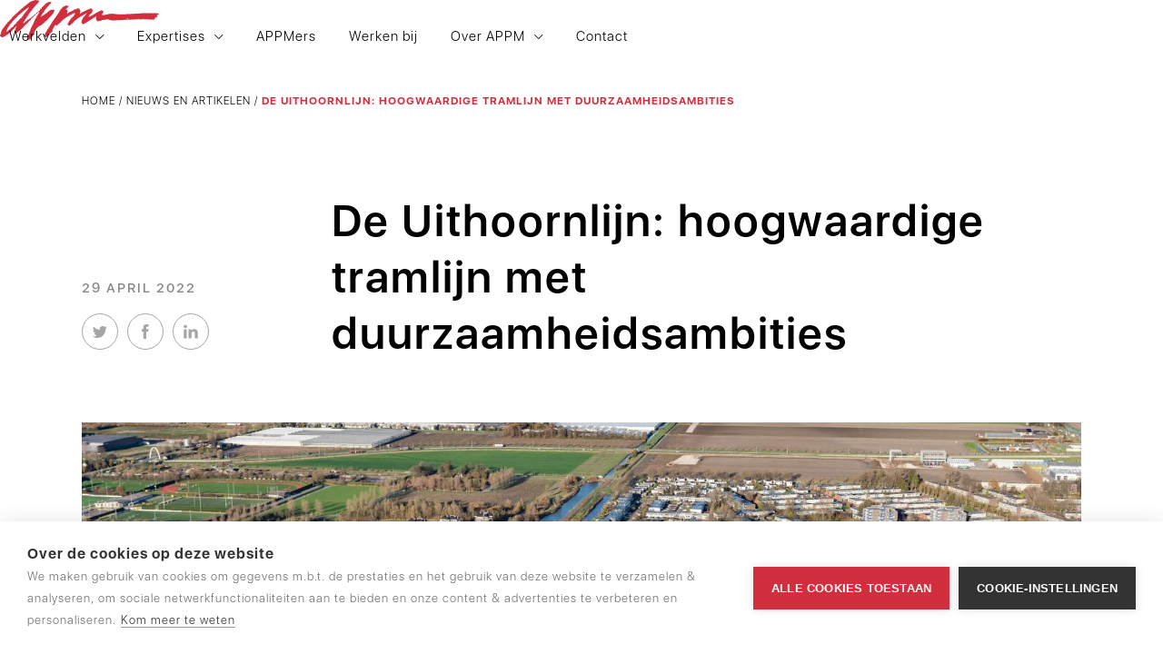

--- FILE ---
content_type: text/html; charset=utf-8
request_url: https://www.appm.nl/bericht/de-uithoornlijn-hoogwaardige-tramlijn-met-duurzaamheidsambities
body_size: 8139
content:
<!DOCTYPE html><!-- Last Published: Mon Jan 05 2026 11:39:25 GMT+0000 (Coordinated Universal Time) --><html data-wf-domain="www.appm.nl" data-wf-page="63ec0e18defe6c8effd80bfd" data-wf-site="5bd6c7165d02accc9b04bf01" lang="nl" data-wf-collection="63ec0e18defe6c834ed80bb4" data-wf-item-slug="de-uithoornlijn-hoogwaardige-tramlijn-met-duurzaamheidsambities"><head><meta charset="utf-8"/><title>De Uithoornlijn: hoogwaardige tramlijn met duurzaamheidsambities</title><meta content="De Uithoornlijn is onderdeel van de Amsteltram, een nieuwe hoogwaardige tramverbinding van Amsterdam-Zuid naar Uithoorn. Bij de realisatie van het eerste deel, de Amstelveenlijn, speelde APPM al een belangrijke rol. En nu dus ook bij de verlenging naar het centrum van Uithoorn. Een project waarin duurzaamheid bijzondere aandacht krijgt." name="description"/><meta content="De Uithoornlijn: hoogwaardige tramlijn met duurzaamheidsambities" property="og:title"/><meta content="De Uithoornlijn is onderdeel van de Amsteltram, een nieuwe hoogwaardige tramverbinding van Amsterdam-Zuid naar Uithoorn. Bij de realisatie van het eerste deel, de Amstelveenlijn, speelde APPM al een belangrijke rol. En nu dus ook bij de verlenging naar het centrum van Uithoorn. Een project waarin duurzaamheid bijzondere aandacht krijgt." property="og:description"/><meta content="https://cdn.prod.website-files.com/5bd6c7165d02ac3a1604bf29/62e3ad8c5a5d381a4d390a82_Uithoornlijn%20-%20Amsterdam%20Zuid%20-%20Technisch%20management.jpg" property="og:image"/><meta content="De Uithoornlijn: hoogwaardige tramlijn met duurzaamheidsambities" property="twitter:title"/><meta content="De Uithoornlijn is onderdeel van de Amsteltram, een nieuwe hoogwaardige tramverbinding van Amsterdam-Zuid naar Uithoorn. Bij de realisatie van het eerste deel, de Amstelveenlijn, speelde APPM al een belangrijke rol. En nu dus ook bij de verlenging naar het centrum van Uithoorn. Een project waarin duurzaamheid bijzondere aandacht krijgt." property="twitter:description"/><meta content="https://cdn.prod.website-files.com/5bd6c7165d02ac3a1604bf29/62e3ad8c5a5d381a4d390a82_Uithoornlijn%20-%20Amsterdam%20Zuid%20-%20Technisch%20management.jpg" property="twitter:image"/><meta property="og:type" content="website"/><meta content="summary_large_image" name="twitter:card"/><meta content="width=device-width, initial-scale=1" name="viewport"/><link href="https://cdn.prod.website-files.com/5bd6c7165d02accc9b04bf01/css/appm.shared.be573e1d7.min.css" rel="stylesheet" type="text/css"/><script type="text/javascript">!function(o,c){var n=c.documentElement,t=" w-mod-";n.className+=t+"js",("ontouchstart"in o||o.DocumentTouch&&c instanceof DocumentTouch)&&(n.className+=t+"touch")}(window,document);</script><link href="https://cdn.prod.website-files.com/5bd6c7165d02accc9b04bf01/5c093587368c33519b9dc78b_Favicon.png" rel="shortcut icon" type="image/x-icon"/><link href="https://cdn.prod.website-files.com/5bd6c7165d02accc9b04bf01/5c09358a7b38205c67ab8b9d_Webclip-aapm.png" rel="apple-touch-icon"/><script async="" src="https://www.googletagmanager.com/gtag/js?id=UA-119756438-1"></script><script type="text/javascript">window.dataLayer = window.dataLayer || [];function gtag(){dataLayer.push(arguments);}gtag('js', new Date());gtag('config', 'UA-119756438-1', {'anonymize_ip': false});</script><style>
body {
	-webkit-font-smoothing: antialiased;
	-moz-osx-font-smoothing: grayscale;
}
  
  @media only screen and (max-width: 600px){
  .nav-link-wrapper {
  height: 100vh; /* Fallback for browsers that do not support Custom Properties */
  height: calc(var(--vh, 1vh) * 100);
    } }
</style>

<script type="text/javascript">
var cpm = {};
(function(h,u,b){
var d=h.getElementsByTagName("script")[0],e=h.createElement("script");
e.async=true;e.src='https://cookiehub.net/c2/0e3cddb5.js';
e.onload=function(){u.cookiehub.load(b);}
d.parentNode.insertBefore(e,d);
})(document,window,cpm);
</script></head><body class="body-2"><nav class="nav"><a href="/" class="nav-brand w-inline-block"><img src="https://cdn.prod.website-files.com/5bd6c7165d02accc9b04bf01/5d78b24fba899df3d131c367_APPM-logo-web.svg" loading="eager" alt="" class="nav-brand-img"/></a><div class="nav-bar"><div data-w-id="0841ca68-1cc7-2d81-7cde-537010e64a55" class="m-nav-btn"><div class="m-nav-hamburger-line-top"></div><div class="m-nav-hamburger-line-mid"></div><div class="m-nav-hamburger-line-bot"></div></div></div><div class="nav-link-wrapper"><div data-hover="true" data-delay="0" data-w-id="0841ca68-1cc7-2d81-7cde-537010e64a5a" class="nav-dropdown first w-dropdown"><div class="nav-dropdown-toggle w-dropdown-toggle"><a href="/werkvelden" class="nav-link dropdown">Werkvelden</a><img src="https://cdn.prod.website-files.com/5bd6c7165d02accc9b04bf01/61dc07dc243be866841388f1_nav-dropdown-arrow.svg" loading="eager" alt="" class="nav-dropdown-arrow"/></div><nav class="nav-dropdown-list w-dropdown-list"><a href="/werkvelden/bereikbaarheid" class="nav-dropdown-link w-dropdown-link">Bereikbaarheid</a><a href="/werkvelden/energie" class="nav-dropdown-link w-dropdown-link">Energie</a><a href="/werkvelden/infrastructuur" class="nav-dropdown-link w-dropdown-link">Infrastructuur</a><a href="/werkvelden/landelijk-gebied" class="nav-dropdown-link w-dropdown-link">Landelijk gebied</a><a href="/werkvelden/gebiedsontwikkeling" class="nav-dropdown-link w-dropdown-link">Gebiedsontwikkeling</a><a href="/werkvelden/water" class="nav-dropdown-link w-dropdown-link">Water</a></nav></div><div data-hover="true" data-delay="0" data-w-id="0841ca68-1cc7-2d81-7cde-537010e64a6c" class="nav-dropdown w-dropdown"><div class="nav-dropdown-toggle w-dropdown-toggle"><a href="/expertises" class="nav-link dropdown">Expertises</a><img src="https://cdn.prod.website-files.com/5bd6c7165d02accc9b04bf01/61dc07dc243be866841388f1_nav-dropdown-arrow.svg" loading="eager" alt="" class="nav-dropdown-arrow"/></div><nav class="nav-dropdown-list expertises w-dropdown-list"><a href="/expertises/beleid-strategie" class="nav-dropdown-link w-dropdown-link">Beleid en strategie</a><a href="/expertises/bestuur-organisatie" class="nav-dropdown-link w-dropdown-link">Bestuur en organisatie</a><a href="/expertises/management-van-projecten" class="nav-dropdown-link w-dropdown-link">Management van projecten</a></nav></div><a href="/appmers" class="nav-link">APPMers</a><a href="/werken-bij" class="nav-link">Werken bij</a><div data-hover="true" data-delay="0" data-w-id="1173cae5-2ffd-4fed-f750-d5d1759ee69e" class="nav-dropdown w-dropdown"><div class="nav-dropdown-toggle w-dropdown-toggle"><a href="/over-appm" class="nav-link dropdown">Over APPM</a><img src="https://cdn.prod.website-files.com/5bd6c7165d02accc9b04bf01/61dc07dc243be866841388f1_nav-dropdown-arrow.svg" loading="eager" alt="" class="nav-dropdown-arrow"/></div><nav class="nav-dropdown-list over-appm w-dropdown-list"><a href="/over-appm" class="nav-dropdown-link">Over ons</a><a href="/nieuws-en-artikelen" class="nav-dropdown-link w-dropdown-link">Nieuws en artikelen</a><a href="/appm-magazine" class="nav-dropdown-link w-dropdown-link">APPM Magazine</a><a href="/duurzaamheid" class="nav-dropdown-link w-dropdown-link">Duurzaamheid</a></nav></div><a href="/contact" class="nav-link">Contact</a></div></nav><div class="at-s1"><div class="at-s1-wrapper"><div class="at-s1-breadcrumbs"><div class="breadcrumbs"><a href="/" class="breadcrumb-link">Home</a><div class="breadcrumb-divider"> / </div><a href="/nieuws-en-artikelen" class="breadcrumb-link">Nieuws en artikelen</a><div class="breadcrumb-divider"> / </div><a href="/bericht/de-uithoornlijn-hoogwaardige-tramlijn-met-duurzaamheidsambities" aria-current="page" class="breadcrumb-link w--current">De Uithoornlijn: hoogwaardige tramlijn met duurzaamheidsambities</a></div></div><div class="at-s1-title-wrapper"><div class="at-s1-date-social-wrapper"><div class="at-s1-date-wrapper"><div class="at-s1-date-textblock">29</div><div class="at-s1-date-textblock dateclass">April</div><div class="at-s1-date-textblock">2022</div></div><div class="social-links-wrapper-berichten"></div><div class="at-s1-social-wrapper w-clearfix"><div data-network="twitter" class="st-custom-button"><img src="https://cdn.prod.website-files.com/5bd6c7165d02accc9b04bf01/5bd6c7165d02ac43d204bf1d_twitter.svg" alt=""/></div><div data-network="facebook" class="st-custom-button"><img src="https://cdn.prod.website-files.com/5bd6c7165d02accc9b04bf01/5bd6c7165d02ac1e4104bf1e_facebook.svg" alt=""/></div><div data-network="linkedin" class="st-custom-button"><img src="https://cdn.prod.website-files.com/5bd6c7165d02accc9b04bf01/5bd6c7165d02ac1b6604bf1f_linkedin.svg" alt=""/></div></div></div><h1 class="at-s1-title">De Uithoornlijn: hoogwaardige tramlijn met duurzaamheidsambities</h1><div class="at-s1-date-wrapper mobile"><div class="at-s1-date-textblock">29</div><div class="at-s1-date-textblock dateclass">Apr</div><div class="at-s1-date-textblock">2022</div></div></div><div class="at-s1-img-wrapper"><img src="https://cdn.prod.website-files.com/5bd6c7165d02ac3a1604bf29/62e3ad8c5a5d381a4d390a82_Uithoornlijn%20-%20Amsterdam%20Zuid%20-%20Technisch%20management.jpg" loading="eager" alt="" sizes="(max-width: 479px) 87vw, 100vw" srcset="https://cdn.prod.website-files.com/5bd6c7165d02ac3a1604bf29/62e3ad8c5a5d381a4d390a82_Uithoornlijn%20-%20Amsterdam%20Zuid%20-%20Technisch%20management-p-500.jpg 500w, https://cdn.prod.website-files.com/5bd6c7165d02ac3a1604bf29/62e3ad8c5a5d381a4d390a82_Uithoornlijn%20-%20Amsterdam%20Zuid%20-%20Technisch%20management-p-800.jpg 800w, https://cdn.prod.website-files.com/5bd6c7165d02ac3a1604bf29/62e3ad8c5a5d381a4d390a82_Uithoornlijn%20-%20Amsterdam%20Zuid%20-%20Technisch%20management-p-1080.jpg 1080w, https://cdn.prod.website-files.com/5bd6c7165d02ac3a1604bf29/62e3ad8c5a5d381a4d390a82_Uithoornlijn%20-%20Amsterdam%20Zuid%20-%20Technisch%20management-p-1600.jpg 1600w, https://cdn.prod.website-files.com/5bd6c7165d02ac3a1604bf29/62e3ad8c5a5d381a4d390a82_Uithoornlijn%20-%20Amsterdam%20Zuid%20-%20Technisch%20management.jpg 1773w" class="at-s1-img"/></div><div class="at-s1-content-wrapper"><div class="at-s1-info-wrapper"><div class="at-s1-artikel-text-wrapper w-condition-invisible"><div class="a-s1-info-title">Artikel</div><div class="a-s1-info-p w-dyn-bind-empty"></div></div><div class="at-s1-artikel-text-wrapper last"><div class="a-s1-info-title">Foto</div><div class="a-s1-info-p">Skeyes Luchtfotografie</div></div><div class="at-s1-artikel-text-wrapper magazine w-condition-invisible"><a href="#" id="magazine-button" class="button-magazine w-condition-invisible w-button">Bekijk dit artikel in het magazine</a><div id="magazine-number" class="hidden-for-js w-dyn-bind-empty"></div></div></div><div class="at-s1-richtext w-richtext"><p><strong>De Uithoornlijn is onderdeel van de Amsteltram, een nieuwe hoogwaardige tramverbinding van Amsterdam-Zuid naar Uithoorn. Bij de realisatie van het eerste deel, de Amstelveenlijn, speelde APPM al een belangrijke rol. En nu dus ook bij de verlenging naar het centrum van Uithoorn. Een project waarin duurzaamheid bijzondere aandacht krijgt.</strong></p><p>‍</p><p>Sinds april 2020, na gunning van de aanleg aan Dura Vermeer, is er hard gewerkt om tot een definitief ontwerp van de Uithoornlijn te komen. Jeroen Baars, integraal ontwerpmanager vanuit Dura Vermeer: ‘‘Om in de uitvoeringsfase geen vertraging op te lopen, is het cruciaal dat het ontwerp klopt en uitvoerbaar is. In het begin hebben we daarom veel energie gestoken in het programma van eisen: is wat daarin staat in de praktijk haalbaar op het beschikbare tracé? Zo hebben we in overleg met het projectteam van de gemeente tegenstrijdigheden opgelost en de uitgangspunten geoptimaliseerd. Dat ging vanwege de lockdown digitaal, maar qua beleving zijn de lijnen altijd kort geweest.’’</p><p>‍</p><h2>Intensieve afstemming</h2><p>Inmiddels nadert de ontwerpfase haar einde. De voorbereidende werkzaamheden voor de uitvoering zijn in mei 2021 gestart, onder andere met het bouwrijp maken van het tracé. Technisch manager Michel Dagniaux van APPM: “In zo’n omvangrijk proces is het belangrijk om alle technische aspecten op elkaar af te stemmen: waar komen bijvoorbeeld de wisselsturingen, wat betekent dat voor constructies? Welke materialen en systemen kiezen we en wat zijn dan de consequenties? Mijn rol is om dat proces aan opdrachtgeverskant goed te begeleiden. Dat betekent onder meer: veel overleg met stakeholders en kritische onderwerpen doorlichten met specialisten aan onze kant. Om zo tot eenduidig verhaal te komen richting aannemer.”</p><p>‍</p><h2>Duurzaamheidsbudget</h2><p>Wat die taak extra uitdagend maakt, is dat in het schetsontwerp nog veel ruimte voor keuzes zat. “Een van de bijzonderheden aan dit project is bijvoorbeeld dat er budget beschikbaar gesteld is om invulling te geven aan duurzaamheid, in plaats van dat het bestek voorschrijft hoe dit moet. Dat levert mooie, creatieve oplossingen op. Zoals het voorstel voor spoorstaven van een materiaal dat minder onderhoud nodig heeft en langer meegaat. Of een aangepast ontwerp voor een onderdoorgang onder een weg waardoor er bespaard wordt op materialen en grondstoffen.” </p><p>‍</p><h2>Kers op de taart</h2><p>Ondertussen kreeg ook de omgeving, waaronder reizigers, bewoners en bedrijven rondom het tracé, gelegenheid om mee te denken. “Zo dachten omwonenden mee over de inpassing van groen in het project”, vertelt Baars. “En hun input heeft bijvoorbeeld gezorgd voor aanpassingen om het geluidsniveau van de tramlijn terug te brengen. Die brede inspraak is voor mij de kers op de taart van de integrale aanpak. Door de hele context erbij te betrekken, zie je écht waar je het voor doet. Dat is van grote meerwaarde.’’</p><p>‍</p></div></div></div></div><div class="at-s2"><div class="at-s2-container"><div class="m-at-s2-title-wrapper margin"><h3 class="at-s2-title">Meer weten of hierover sparren?</h3><div class="div-block-532"><p class="at-s2-p">We gaan graag het gesprek aan! Neem contact op met:</p></div></div><div class="at-s2-left-col"><div class="m-at-s2-info-wrapper"><a href="/appmer/dagniaux" class="at-s2-info-wrap w-inline-block"><div class="div-block-510"><h4 class="at-s2-info-title vt">Michel</h4><h4 class="at-s2-info-title vt w-dyn-bind-empty"></h4><h4 class="at-s2-info-title">Dagniaux</h4></div><div class="at-s2-info-subtitle w-dyn-bind-empty"></div></a><div class="at-s2-info-contact"><div class="at-s2-info-contact-div"><div class="at-s2-info-contact-textblock">E-mail</div><a href="mailto:dagniaux@appm.nl" class="at-s2-info-contact-link">dagniaux@appm.nl</a></div><div class="at-s2-info-contact-div"><div class="at-s2-info-contact-textblock">Tel</div><a href="tel:+31611464895" class="at-s2-info-contact-link">+316 1146 4895</a></div></div></div><div class="at-s2-img-wrapper"><img src="https://cdn.prod.website-files.com/5bd6c7165d02ac3a1604bf29/5c24e793584391626a0aa127_Profielfoto_Michel.jpg" loading="lazy" alt="" sizes="100vw" srcset="https://cdn.prod.website-files.com/5bd6c7165d02ac3a1604bf29/5c24e793584391626a0aa127_Profielfoto_Michel-p-500.jpeg 500w, https://cdn.prod.website-files.com/5bd6c7165d02ac3a1604bf29/5c24e793584391626a0aa127_Profielfoto_Michel-p-800.jpeg 800w, https://cdn.prod.website-files.com/5bd6c7165d02ac3a1604bf29/5c24e793584391626a0aa127_Profielfoto_Michel.jpg 1000w" class="at-s2-img"/><div class="text-block-67">Contactpersoon</div></div></div><div class="at-s2-right-col"><div class="at-s2-title-wrapper margin"><h3 class="at-s2-title">Meer weten of hierover sparren?</h3><div class="div-block-532"><p class="at-s2-p">We gaan graag het gesprek aan! Neem contact op met:</p></div></div><div class="at-s2-info-wrapper"><a data-w-id="5eac9e6a-729c-2aa7-efff-462cc5da2da6" href="/appmer/dagniaux" class="at-s2-info-wrap w-inline-block"><div class="div-block-510"><h4 class="at-s2-info-title vt">Michel</h4><h4 class="at-s2-info-title vt w-dyn-bind-empty"></h4><h4 class="at-s2-info-title">Dagniaux</h4></div><div class="at-s2-info-subtitle w-dyn-bind-empty"></div></a><div class="at-s2-info-contact"><div class="at-s2-info-contact-div"><div class="at-s2-info-contact-textblock">E-mail</div><a href="mailto:dagniaux@appm.nl" class="at-s2-info-contact-link">dagniaux@appm.nl</a></div><div class="at-s2-info-contact-div"><div class="at-s2-info-contact-textblock">Tel</div><a href="tel:+31611464895" class="at-s2-info-contact-link">+316 1146 4895</a></div></div></div></div></div><div class="at-s2-line-bg"><div class="at-s2-line-bg-container"><div class="at-s2-line-bg-line"></div><div class="at-s2-line-bg-line"></div><div class="at-s2-line-bg-line"></div><div class="at-s2-line-bg-line mobileoff"></div><div class="at-s2-line-bg-line mobileoff"></div></div></div></div><div class="at-s3"><div class="at-s3-container"><div class="at-s3-title-wrapper"><h3 class="at-s3-title">Meer lezen over hoe wij Nederland mooier maken?</h3><div class="at-s3-subtitle">Bekijk gerelateerde artikelen hieronder</div></div><div class="at-s3-col-list-wrapper w-dyn-list"><div role="list" class="at-s3-col-list w-dyn-items w-row"><div role="listitem" class="at-s3-col-item w-dyn-item w-col w-col-4"><a data-w-id="cd685a80-5983-d8a9-fc2b-54f4efbf59c7" href="/bericht/ruimte-maken-voor-toekomstbestendige-waterzuivering" class="at-s3-linkblock w-inline-block"><div class="at-s3-img-wrapper"><img src="https://cdn.prod.website-files.com/5bd6c7165d02ac3a1604bf29/692db8d8ba1d6a3ba172b6e5_RWZI.jpg" loading="lazy" alt="" sizes="(max-width: 479px) 87vw, (max-width: 767px) 100vw, 31vw" srcset="https://cdn.prod.website-files.com/5bd6c7165d02ac3a1604bf29/692db8d8ba1d6a3ba172b6e5_RWZI-p-500.jpg 500w, https://cdn.prod.website-files.com/5bd6c7165d02ac3a1604bf29/692db8d8ba1d6a3ba172b6e5_RWZI-p-800.jpg 800w, https://cdn.prod.website-files.com/5bd6c7165d02ac3a1604bf29/692db8d8ba1d6a3ba172b6e5_RWZI-p-1080.jpg 1080w, https://cdn.prod.website-files.com/5bd6c7165d02ac3a1604bf29/692db8d8ba1d6a3ba172b6e5_RWZI.jpg 1318w" class="at-s3-img"/><div class="at-s3-label"><div class="at-s3-label-text">Artikel</div></div></div><div class="at-s3-date-wrapper"><div class="at-s3-date-textblock">15</div><div class="at-s3-date-textblock dateclass">December</div><div class="at-s3-date-textblock">2025</div></div><h4 class="at-s3-item-title">Ruimte maken voor toekomstbestendige waterzuivering</h4></a></div><div role="listitem" class="at-s3-col-item w-dyn-item w-col w-col-4"><a data-w-id="cd685a80-5983-d8a9-fc2b-54f4efbf59c7" href="/bericht/de-rust-bewaren" class="at-s3-linkblock w-inline-block"><div class="at-s3-img-wrapper"><img src="https://cdn.prod.website-files.com/5bd6c7165d02ac3a1604bf29/693839ed7f6f9105aca1b5f8_Plangebied-OVAH.jpg" loading="lazy" alt="" sizes="(max-width: 479px) 87vw, (max-width: 767px) 100vw, 31vw" srcset="https://cdn.prod.website-files.com/5bd6c7165d02ac3a1604bf29/693839ed7f6f9105aca1b5f8_Plangebied-OVAH-p-500.jpg 500w, https://cdn.prod.website-files.com/5bd6c7165d02ac3a1604bf29/693839ed7f6f9105aca1b5f8_Plangebied-OVAH-p-800.jpg 800w, https://cdn.prod.website-files.com/5bd6c7165d02ac3a1604bf29/693839ed7f6f9105aca1b5f8_Plangebied-OVAH-p-1080.jpg 1080w, https://cdn.prod.website-files.com/5bd6c7165d02ac3a1604bf29/693839ed7f6f9105aca1b5f8_Plangebied-OVAH.jpg 1490w" class="at-s3-img"/><div class="at-s3-label"><div class="at-s3-label-text">Artikel</div></div></div><div class="at-s3-date-wrapper"><div class="at-s3-date-textblock">11</div><div class="at-s3-date-textblock dateclass">December</div><div class="at-s3-date-textblock">2025</div></div><h4 class="at-s3-item-title">‘De rust bewaren en je niet overal mee bemoeien’ </h4></a></div><div role="listitem" class="at-s3-col-item w-dyn-item w-col w-col-4"><a data-w-id="cd685a80-5983-d8a9-fc2b-54f4efbf59c7" href="/bericht/rondje-den-haag-deel-5-infrastructuur" class="at-s3-linkblock w-inline-block"><div class="at-s3-img-wrapper"><img src="https://cdn.prod.website-files.com/5bd6c7165d02ac3a1604bf29/68fa46e6986ca8ba24e50517_rondje-den-haag-4-infra.jpg" loading="lazy" alt="" sizes="(max-width: 479px) 87vw, (max-width: 767px) 100vw, 31vw" srcset="https://cdn.prod.website-files.com/5bd6c7165d02ac3a1604bf29/68fa46e6986ca8ba24e50517_rondje-den-haag-4-infra-p-500.jpg 500w, https://cdn.prod.website-files.com/5bd6c7165d02ac3a1604bf29/68fa46e6986ca8ba24e50517_rondje-den-haag-4-infra-p-800.jpg 800w, https://cdn.prod.website-files.com/5bd6c7165d02ac3a1604bf29/68fa46e6986ca8ba24e50517_rondje-den-haag-4-infra-p-1080.jpg 1080w, https://cdn.prod.website-files.com/5bd6c7165d02ac3a1604bf29/68fa46e6986ca8ba24e50517_rondje-den-haag-4-infra.jpg 1162w" class="at-s3-img"/><div class="at-s3-label"><div class="at-s3-label-text">Artikel</div></div></div><div class="at-s3-date-wrapper"><div class="at-s3-date-textblock">27</div><div class="at-s3-date-textblock dateclass">October</div><div class="at-s3-date-textblock">2025</div></div><h4 class="at-s3-item-title">Rondje Den Haag deel 5: infrastructuur</h4></a></div><div role="listitem" class="at-s3-col-item w-dyn-item w-col w-col-4"><a data-w-id="cd685a80-5983-d8a9-fc2b-54f4efbf59c7" href="/bericht/rondje-den-haag-2025" class="at-s3-linkblock w-inline-block"><div class="at-s3-img-wrapper"><img src="https://cdn.prod.website-files.com/5bd6c7165d02ac3a1604bf29/68f75439f9642c0854a9d37b_stemlokaal.jpg" loading="lazy" alt="" sizes="(max-width: 479px) 87vw, (max-width: 767px) 100vw, 31vw" srcset="https://cdn.prod.website-files.com/5bd6c7165d02ac3a1604bf29/68f75439f9642c0854a9d37b_stemlokaal-p-500.jpg 500w, https://cdn.prod.website-files.com/5bd6c7165d02ac3a1604bf29/68f75439f9642c0854a9d37b_stemlokaal-p-800.jpg 800w, https://cdn.prod.website-files.com/5bd6c7165d02ac3a1604bf29/68f75439f9642c0854a9d37b_stemlokaal-p-1080.jpg 1080w, https://cdn.prod.website-files.com/5bd6c7165d02ac3a1604bf29/68f75439f9642c0854a9d37b_stemlokaal.jpg 1254w" class="at-s3-img"/><div class="at-s3-label"><div class="at-s3-label-text">Artikel</div></div></div><div class="at-s3-date-wrapper"><div class="at-s3-date-textblock">20</div><div class="at-s3-date-textblock dateclass">October</div><div class="at-s3-date-textblock">2025</div></div><h4 class="at-s3-item-title">Rondje Den Haag: welke keuzes maken politieke partijen voor de fysieke leefomgeving?</h4></a></div><div role="listitem" class="at-s3-col-item w-dyn-item w-col w-col-4"><a data-w-id="cd685a80-5983-d8a9-fc2b-54f4efbf59c7" href="/bericht/whitepaper-samen-slimmer-renoveren-en-vervangen" class="at-s3-linkblock w-inline-block"><div class="at-s3-img-wrapper"><img src="https://cdn.prod.website-files.com/5bd6c7165d02ac3a1604bf29/68b0510d4fa859087a6390be_whitepaper-samen-slimmer-renoveren-en-vervangen.jpg" loading="lazy" alt="" sizes="(max-width: 479px) 87vw, (max-width: 767px) 100vw, 31vw" srcset="https://cdn.prod.website-files.com/5bd6c7165d02ac3a1604bf29/68b0510d4fa859087a6390be_whitepaper-samen-slimmer-renoveren-en-vervangen-p-500.jpg 500w, https://cdn.prod.website-files.com/5bd6c7165d02ac3a1604bf29/68b0510d4fa859087a6390be_whitepaper-samen-slimmer-renoveren-en-vervangen-p-800.jpg 800w, https://cdn.prod.website-files.com/5bd6c7165d02ac3a1604bf29/68b0510d4fa859087a6390be_whitepaper-samen-slimmer-renoveren-en-vervangen-p-1080.jpg 1080w, https://cdn.prod.website-files.com/5bd6c7165d02ac3a1604bf29/68b0510d4fa859087a6390be_whitepaper-samen-slimmer-renoveren-en-vervangen-p-1600.jpg 1600w, https://cdn.prod.website-files.com/5bd6c7165d02ac3a1604bf29/68b0510d4fa859087a6390be_whitepaper-samen-slimmer-renoveren-en-vervangen.jpg 2000w" class="at-s3-img"/><div class="at-s3-label"><div class="at-s3-label-text">Artikel</div></div></div><div class="at-s3-date-wrapper"><div class="at-s3-date-textblock">6</div><div class="at-s3-date-textblock dateclass">January</div><div class="at-s3-date-textblock">2025</div></div><h4 class="at-s3-item-title">De Toekomst van de Infrastructuur in Noord-Holland | Samen Slimmer Renoveren en Vervangen</h4></a></div><div role="listitem" class="at-s3-col-item w-dyn-item w-col w-col-4"><a data-w-id="cd685a80-5983-d8a9-fc2b-54f4efbf59c7" href="/bericht/infrastructuur-renoveren-of-vervangen-leren-omgaan-met-onvoorspelbaarheid" class="at-s3-linkblock w-inline-block"><div class="at-s3-img-wrapper"><img src="https://cdn.prod.website-files.com/5bd6c7165d02ac3a1604bf29/67863638c6c359a901a9ab81_Afbeelding%20artikel%20V%26R.JPG" loading="lazy" alt="" sizes="(max-width: 479px) 87vw, (max-width: 767px) 100vw, 31vw" srcset="https://cdn.prod.website-files.com/5bd6c7165d02ac3a1604bf29/67863638c6c359a901a9ab81_Afbeelding%20artikel%20V%26R-p-500.jpg 500w, https://cdn.prod.website-files.com/5bd6c7165d02ac3a1604bf29/67863638c6c359a901a9ab81_Afbeelding%20artikel%20V%26R-p-800.jpg 800w, https://cdn.prod.website-files.com/5bd6c7165d02ac3a1604bf29/67863638c6c359a901a9ab81_Afbeelding%20artikel%20V%26R.JPG 945w" class="at-s3-img"/><div class="at-s3-label"><div class="at-s3-label-text">Artikel</div></div></div><div class="at-s3-date-wrapper"><div class="at-s3-date-textblock">12</div><div class="at-s3-date-textblock dateclass">December</div><div class="at-s3-date-textblock">2024</div></div><h4 class="at-s3-item-title">Infrastructuur renoveren of vervangen: leren omgaan met onvoorspelbaarheid</h4></a></div></div></div><div class="at-s3-btn-wrapper"><a data-w-id="cd685a80-5983-d8a9-fc2b-54f4efbf59d5" href="/nieuws-en-artikelen" class="at-s3-btn-linkblock w-inline-block"><div class="at-s3-btn-textblock">Alle nieuws en artikelen</div><div class="at-s3-btn-line"></div></a></div></div></div><div class="f-s1"><div class="f-s1-contact"><div class="f-s1-container"><div class="f-s1-col-left"><div class="f-s1-col"><div class="f-s1-title">Contact</div></div><div class="f-s1-col email"><div class="f-s1-subtitle">E-mail</div><a href="mailto:info@appm.nl" class="f-s1-link">info@appm.nl</a></div><div class="f-s1-col"><div class="f-s1-subtitle">Telefoon</div><a href="tel:0235621630" class="f-s1-link">023 - 562 16 30</a></div></div><div class="f-s1-col social"><div class="f-s1-subtitle social">Social</div><div class="f-s1-social-wrapper"><a href="https://nl.linkedin.com/company/appm" target="_blank" class="f-s1-social-linkblock w-inline-block"><img src="https://cdn.prod.website-files.com/5bd6c7165d02accc9b04bf01/5bfd405229cc5a5dd6a5ee3e_linkedin-black.svg" width="18" alt="" class="f-s1-social-img"/></a><a href="https://www.instagram.com/appmnl/" target="_blank" class="f-s1-social-linkblock w-inline-block"><img src="https://cdn.prod.website-files.com/5bd6c7165d02accc9b04bf01/5bfd401ee0324240cc920f95_instagram-black.svg" width="18" alt="" class="f-s1-social-img"/></a></div></div></div></div><div class="f-s1-bar"><div class="f-s1-container"><div class="f-s1-bar-copyright-textblock">© APPM <span class="copyright-year">2022</span></div><div class="f-s1-bar-link-wrapper"><a href="https://cdn.prod.website-files.com/5bd6c7165d02accc9b04bf01/6272338a49f608214cc116cd_algemene-voorwaarden.pdf" class="f-s1-bar-link">Algemene voorwaarden</a><a href="/privacyverklaring" class="f-s1-bar-link">Privacyverklaring</a><div class="html-embed-12 w-embed"><a class="f-s1-bar-link" href="javascript:void 0" onclick="window.cookiehub.openSettings()">Cookies</a></div></div><div class="f-s1-bar-offff"><a href="https://offff.studio" target="_blank" class="link-29">by <span class="text-span-5">Offff</span></a></div></div></div></div><script src="https://d3e54v103j8qbb.cloudfront.net/js/jquery-3.5.1.min.dc5e7f18c8.js?site=5bd6c7165d02accc9b04bf01" type="text/javascript" integrity="sha256-9/aliU8dGd2tb6OSsuzixeV4y/faTqgFtohetphbbj0=" crossorigin="anonymous"></script><script src="https://cdn.prod.website-files.com/5bd6c7165d02accc9b04bf01/js/appm.schunk.36b8fb49256177c8.js" type="text/javascript"></script><script src="https://cdn.prod.website-files.com/5bd6c7165d02accc9b04bf01/js/appm.schunk.982e0947ded42f6f.js" type="text/javascript"></script><script src="https://cdn.prod.website-files.com/5bd6c7165d02accc9b04bf01/js/appm.affd805c.9d974f4df8926f54.js" type="text/javascript"></script><script>
//	console.clear();
/* globals
  $
*/

const data = {
    months: {
        en: [
            'January', 'February', 'March', 'April', 'May', 'June',
            'July', 'August', 'September', 'October', 'November', 'December',
        ],
        local: [],
    },
    days: {
        en: [
            'Monday', 'Tuesday', 'Wednesday', 'Thursday', 'Friday', 'Saturday', 'Sunday',
        ],
        local: [],
    }
};

data.months.local = [
    'januari', 'februari', 'maart', 'april', 'mei', 'juni',
    'juli', 'augustus', 'september', 'oktober', 'november', 'december',
];
data.days.local = [
    'maandag', 'dinsdag', 'woensdag', 'donderdag', 'vrijdag', 'zaterdag', 'zondag',
];

if (data.months.local.length !== 12) {
    console.error('Months are incorrect! Check your script.')
}
if (data.days.local.length !== 7) {
    console.error('Days are incorrect! Check your script.')
}

const shortenDaysMonths = daymonth => daymonth.substring(0, 3);
const convertToLocal = (daydate, whatToConvert) => {
    whatToConvert.each(function() {
        const theObject = $(this);
        let text = theObject.text();

        if (daydate === 'm' || daydate === 'month' || daydate === 'months') {
            for (let i = 0; i < data.months.en.length; i++) {
                text = text.replace(data.months.en[i], data.months.local[i])
                text = text.replace(shortenDaysMonths(data.months.en[i]), shortenDaysMonths(data.months.local[i]))
                theObject.text(text)
            }
        } else if (daydate === 'd' || daydate === 'day' || daydate === 'days') {
            for (let i = 0; i < data.days.en.length; i++) {
                text = text.replace(data.days.en[i], data.days.local[i])
                text = text.replace(shortenDaysMonths(data.days.en[i]), shortenDaysMonths(data.days.local[i]))
                theObject.text(text)
            }
        }
    });
};  
</script>

<script>
  $(document).ready(function() {
      function formatTime(oldTime) {
          oldTime = oldTime.replace(":", " ")
          var arr = oldTime.split(" ")

          var ampm = arr[2].toLowerCase()
          var hour = 0

          if (arr[0] == 12) {
              if (ampm == "am") {
                  hour = 0
              } else {
                  hour = 12
              }
          } else {
              if (ampm == "pm") {
                  hour = parseInt(arr[0]) + 12
              } else {
                  hour = arr[0]
              }
          }
          return hour + ":" + arr[1]
      }

      // You can replace 'timetoformat' below by any class name you want to use on time elements in your design
      $('.timetoformat').each(function() {
          $(this).html(formatTime($(this).html()));
      });
  });
</script>

<script>
      const allDates = $('.dateclass');
      const allDays = $('.dayclass');

      convertToLocal('m', allDates);
      convertToLocal('d', allDays);
</script>

<script>
Webflow.push(function() {
  $('.copyright-year').text(new Date().getFullYear());
});
</script>


<script type="text/javascript" src="//platform-api.sharethis.com/js/sharethis.js#property=#{property?._id}&product=custom-share-buttons"></script>
<script>
(function(document) {
   var shareButtons = document.querySelectorAll(".st-custom-button[data-network]");
   for(var i = 0; i < shareButtons.length; i++) {
      var shareButton = shareButtons[i];
      
      shareButton.addEventListener("click", function(e) {
         var elm = e.target;
         var network = elm.dataset.network;
         
         console.log("share click: " + network);
      });
   }
})(document);
</script><script>
// Set magazinebutton link with pagenumber
document.addEventListener("DOMContentLoaded", function(event) {
    const magazineButton = document.querySelector('#magazine-button');
    const magazineNumber = document.querySelector('#magazine-number').innerHTML;

    console.log(magazineButton);
    console.log(magazineNumber);

    if(magazineButton && magazineNumber) {
        magazineButton.href = magazineButton.href + '?page-number=' + magazineNumber;
    }
});
</script>

</body></html>

--- FILE ---
content_type: image/svg+xml
request_url: https://cdn.prod.website-files.com/5bd6c7165d02accc9b04bf01/61dc07dc243be866841388f1_nav-dropdown-arrow.svg
body_size: 226
content:
<?xml version="1.0" encoding="UTF-8"?>
<svg width="10px" height="7px" viewBox="0 0 10 7" version="1.1" xmlns="http://www.w3.org/2000/svg" xmlns:xlink="http://www.w3.org/1999/xlink">
    <title>Path</title>
    <g id="Home-DEF" stroke="none" stroke-width="1" fill="none" fill-rule="evenodd">
        <g id="Home-[desktop]" transform="translate(-975.000000, -38.000000)" fill="#000000" stroke="#000000" stroke-width="0.5">
            <g id="Group-2" transform="translate(892.000000, 33.000000)">
                <path d="M89.5212068,8.5 L85.4467449,4.42581381 C85.2140164,4.19309986 85.563109,3.84403264 85.7958378,4.07674412 L90.0448459,8.32546516 C90.107485,8.38809983 90.1279757,8.45916429 90.1182794,8.54028278 C90.1102322,8.58608256 90.0871523,8.6322304 90.0448459,8.67453484 L85.7958378,12.9232559 C85.563109,13.1559674 85.2140164,12.8069001 85.4467449,12.5741862 L89.5212068,8.5 Z" id="Path" transform="translate(87.745282, 8.500000) rotate(90.000000) translate(-87.745282, -8.500000) "></path>
            </g>
        </g>
    </g>
</svg>

--- FILE ---
content_type: image/svg+xml
request_url: https://cdn.prod.website-files.com/5bd6c7165d02accc9b04bf01/5bd6c7165d02ac43d204bf1d_twitter.svg
body_size: 930
content:
<?xml version="1.0" encoding="UTF-8"?>
<svg width="16px" height="13px" viewBox="0 0 16 13" version="1.1" xmlns="http://www.w3.org/2000/svg" xmlns:xlink="http://www.w3.org/1999/xlink">
    <!-- Generator: Sketch 51.2 (57519) - http://www.bohemiancoding.com/sketch -->
    <title>Path</title>
    <desc>Created with Sketch.</desc>
    <defs></defs>
    <g id="Symbols" stroke="none" stroke-width="1" fill="none" fill-rule="evenodd" fill-opacity="0.35">
        <g id="Footer---1-grijs" transform="translate(-72.000000, -44.000000)" fill="#000000">
            <g id="Footer">
                <g id="Twitter" transform="translate(60.000000, 30.000000)">
                    <path d="M19.6383143,17.4582035 L19.6724139,18.0204902 L19.1040869,17.9516388 C17.0353768,17.6877083 15.2280971,16.7926397 13.6936143,15.2893836 L12.9434227,14.5434931 L12.7501916,15.0943045 C12.3409962,16.322155 12.6024266,17.6188569 13.454917,18.490975 C13.9095786,18.972935 13.8072797,19.0417864 13.0229885,18.7549054 C12.7501916,18.6631035 12.5114943,18.5942521 12.4887612,18.6286778 C12.4091954,18.7090045 12.6819923,19.7532511 12.8979566,20.1663597 C13.1934866,20.7401216 13.7959132,21.3024083 14.4551724,21.6351902 L15.0121329,21.8991206 L14.3528736,21.9105959 C13.7163474,21.9105959 13.6936143,21.9220711 13.7618136,22.1630511 C13.9891443,22.9089416 14.8871009,23.700733 15.8873564,24.0449901 L16.5920818,24.2859701 L15.9782887,24.6531778 C15.0689656,25.1810387 14.0005109,25.4793949 12.9320562,25.5023454 C12.4205619,25.5138206 12,25.5597216 12,25.5941473 C12,25.7088997 13.3867178,26.351513 14.193742,26.6039682 C16.6148149,27.3498587 19.4905493,27.028552 21.6501917,25.7548006 C23.1846745,24.8482568 24.7191573,23.0466444 25.4352492,21.3024083 C25.8217115,20.372914 26.2081739,18.6745788 26.2081739,17.8598369 C26.2081739,17.3319759 26.2422735,17.2631245 26.8787997,16.6319864 C27.2538955,16.2647788 27.6062582,15.8631455 27.6744574,15.7483931 C27.7881228,15.5303636 27.7767563,15.5303636 27.1970628,15.7254426 C26.230907,16.0696998 26.0945085,16.0237988 26.5719031,15.5074131 C26.9242658,15.1402055 27.3448278,14.4746417 27.3448278,14.2795626 C27.3448278,14.2451369 27.1743297,14.3025131 26.9810985,14.4057902 C26.7765008,14.5205426 26.3218393,14.6926712 25.9808431,14.7959483 L25.36705,14.9910274 L24.8100896,14.6123445 C24.503193,14.4057902 24.0712645,14.1762855 23.8439337,14.1074341 C23.2642402,13.9467807 22.3776502,13.9697312 21.8547894,14.153335 C20.433972,14.6697207 19.5360154,16.0008483 19.6383143,17.4582035 Z" id="Path"></path>
                </g>
            </g>
        </g>
    </g>
</svg>

--- FILE ---
content_type: text/javascript
request_url: https://cdn.prod.website-files.com/5bd6c7165d02accc9b04bf01/js/appm.schunk.982e0947ded42f6f.js
body_size: 64686
content:
(self.webpackChunk=self.webpackChunk||[]).push([["530"],{5487:function(){"use strict";window.tram=function(e){function t(e,t){return(new G.Bare).init(e,t)}function a(e){var t=parseInt(e.slice(1),16);return[t>>16&255,t>>8&255,255&t]}function n(e,t,a){return"#"+(0x1000000|e<<16|t<<8|a).toString(16).slice(1)}function i(){}function d(e,t,a){if(void 0!==t&&(a=t),void 0===e)return a;var n=a;return $.test(e)||!K.test(e)?n=parseInt(e,10):K.test(e)&&(n=1e3*parseFloat(e)),0>n&&(n=0),n==n?n:a}function l(e){X.debug&&window&&window.console.warn(e)}var c,o,s,r=function(e,t,a){function n(e){return"object"==typeof e}function i(e){return"function"==typeof e}function d(){}return function l(c,o){function s(){var e=new r;return i(e.init)&&e.init.apply(e,arguments),e}function r(){}o===a&&(o=c,c=Object),s.Bare=r;var f,u=d[e]=c[e],p=r[e]=s[e]=new d;return p.constructor=s,s.mixin=function(t){return r[e]=s[e]=l(s,t)[e],s},s.open=function(e){if(f={},i(e)?f=e.call(s,p,u,s,c):n(e)&&(f=e),n(f))for(var a in f)t.call(f,a)&&(p[a]=f[a]);return i(p.init)||(p.init=c),s},s.open(o)}}("prototype",{}.hasOwnProperty),f={ease:["ease",function(e,t,a,n){var i=(e/=n)*e,d=i*e;return t+a*(-2.75*d*i+11*i*i+-15.5*d+8*i+.25*e)}],"ease-in":["ease-in",function(e,t,a,n){var i=(e/=n)*e,d=i*e;return t+a*(-1*d*i+3*i*i+-3*d+2*i)}],"ease-out":["ease-out",function(e,t,a,n){var i=(e/=n)*e,d=i*e;return t+a*(.3*d*i+-1.6*i*i+2.2*d+-1.8*i+1.9*e)}],"ease-in-out":["ease-in-out",function(e,t,a,n){var i=(e/=n)*e,d=i*e;return t+a*(2*d*i+-5*i*i+2*d+2*i)}],linear:["linear",function(e,t,a,n){return a*e/n+t}],"ease-in-quad":["cubic-bezier(0.550, 0.085, 0.680, 0.530)",function(e,t,a,n){return a*(e/=n)*e+t}],"ease-out-quad":["cubic-bezier(0.250, 0.460, 0.450, 0.940)",function(e,t,a,n){return-a*(e/=n)*(e-2)+t}],"ease-in-out-quad":["cubic-bezier(0.455, 0.030, 0.515, 0.955)",function(e,t,a,n){return(e/=n/2)<1?a/2*e*e+t:-a/2*(--e*(e-2)-1)+t}],"ease-in-cubic":["cubic-bezier(0.550, 0.055, 0.675, 0.190)",function(e,t,a,n){return a*(e/=n)*e*e+t}],"ease-out-cubic":["cubic-bezier(0.215, 0.610, 0.355, 1)",function(e,t,a,n){return a*((e=e/n-1)*e*e+1)+t}],"ease-in-out-cubic":["cubic-bezier(0.645, 0.045, 0.355, 1)",function(e,t,a,n){return(e/=n/2)<1?a/2*e*e*e+t:a/2*((e-=2)*e*e+2)+t}],"ease-in-quart":["cubic-bezier(0.895, 0.030, 0.685, 0.220)",function(e,t,a,n){return a*(e/=n)*e*e*e+t}],"ease-out-quart":["cubic-bezier(0.165, 0.840, 0.440, 1)",function(e,t,a,n){return-a*((e=e/n-1)*e*e*e-1)+t}],"ease-in-out-quart":["cubic-bezier(0.770, 0, 0.175, 1)",function(e,t,a,n){return(e/=n/2)<1?a/2*e*e*e*e+t:-a/2*((e-=2)*e*e*e-2)+t}],"ease-in-quint":["cubic-bezier(0.755, 0.050, 0.855, 0.060)",function(e,t,a,n){return a*(e/=n)*e*e*e*e+t}],"ease-out-quint":["cubic-bezier(0.230, 1, 0.320, 1)",function(e,t,a,n){return a*((e=e/n-1)*e*e*e*e+1)+t}],"ease-in-out-quint":["cubic-bezier(0.860, 0, 0.070, 1)",function(e,t,a,n){return(e/=n/2)<1?a/2*e*e*e*e*e+t:a/2*((e-=2)*e*e*e*e+2)+t}],"ease-in-sine":["cubic-bezier(0.470, 0, 0.745, 0.715)",function(e,t,a,n){return-a*Math.cos(e/n*(Math.PI/2))+a+t}],"ease-out-sine":["cubic-bezier(0.390, 0.575, 0.565, 1)",function(e,t,a,n){return a*Math.sin(e/n*(Math.PI/2))+t}],"ease-in-out-sine":["cubic-bezier(0.445, 0.050, 0.550, 0.950)",function(e,t,a,n){return-a/2*(Math.cos(Math.PI*e/n)-1)+t}],"ease-in-expo":["cubic-bezier(0.950, 0.050, 0.795, 0.035)",function(e,t,a,n){return 0===e?t:a*Math.pow(2,10*(e/n-1))+t}],"ease-out-expo":["cubic-bezier(0.190, 1, 0.220, 1)",function(e,t,a,n){return e===n?t+a:a*(-Math.pow(2,-10*e/n)+1)+t}],"ease-in-out-expo":["cubic-bezier(1, 0, 0, 1)",function(e,t,a,n){return 0===e?t:e===n?t+a:(e/=n/2)<1?a/2*Math.pow(2,10*(e-1))+t:a/2*(-Math.pow(2,-10*--e)+2)+t}],"ease-in-circ":["cubic-bezier(0.600, 0.040, 0.980, 0.335)",function(e,t,a,n){return-a*(Math.sqrt(1-(e/=n)*e)-1)+t}],"ease-out-circ":["cubic-bezier(0.075, 0.820, 0.165, 1)",function(e,t,a,n){return a*Math.sqrt(1-(e=e/n-1)*e)+t}],"ease-in-out-circ":["cubic-bezier(0.785, 0.135, 0.150, 0.860)",function(e,t,a,n){return(e/=n/2)<1?-a/2*(Math.sqrt(1-e*e)-1)+t:a/2*(Math.sqrt(1-(e-=2)*e)+1)+t}],"ease-in-back":["cubic-bezier(0.600, -0.280, 0.735, 0.045)",function(e,t,a,n,i){return void 0===i&&(i=1.70158),a*(e/=n)*e*((i+1)*e-i)+t}],"ease-out-back":["cubic-bezier(0.175, 0.885, 0.320, 1.275)",function(e,t,a,n,i){return void 0===i&&(i=1.70158),a*((e=e/n-1)*e*((i+1)*e+i)+1)+t}],"ease-in-out-back":["cubic-bezier(0.680, -0.550, 0.265, 1.550)",function(e,t,a,n,i){return void 0===i&&(i=1.70158),(e/=n/2)<1?a/2*e*e*(((i*=1.525)+1)*e-i)+t:a/2*((e-=2)*e*(((i*=1.525)+1)*e+i)+2)+t}]},u={"ease-in-back":"cubic-bezier(0.600, 0, 0.735, 0.045)","ease-out-back":"cubic-bezier(0.175, 0.885, 0.320, 1)","ease-in-out-back":"cubic-bezier(0.680, 0, 0.265, 1)"},p=window,E="bkwld-tram",I=/[\-\.0-9]/g,T=/[A-Z]/,y="number",g=/^(rgb|#)/,m=/(em|cm|mm|in|pt|pc|px)$/,b=/(em|cm|mm|in|pt|pc|px|%)$/,O=/(deg|rad|turn)$/,v="unitless",R=/(all|none) 0s ease 0s/,L=/^(width|height)$/,_=document.createElement("a"),N=["Webkit","Moz","O","ms"],A=["-webkit-","-moz-","-o-","-ms-"],S=function(e){if(e in _.style)return{dom:e,css:e};var t,a,n="",i=e.split("-");for(t=0;t<i.length;t++)n+=i[t].charAt(0).toUpperCase()+i[t].slice(1);for(t=0;t<N.length;t++)if((a=N[t]+n)in _.style)return{dom:a,css:A[t]+e}},M=t.support={bind:Function.prototype.bind,transform:S("transform"),transition:S("transition"),backface:S("backface-visibility"),timing:S("transition-timing-function")};if(M.transition){var U=M.timing.dom;if(_.style[U]=f["ease-in-back"][0],!_.style[U])for(var V in u)f[V][0]=u[V]}var h=t.frame=(c=p.requestAnimationFrame||p.webkitRequestAnimationFrame||p.mozRequestAnimationFrame||p.oRequestAnimationFrame||p.msRequestAnimationFrame)&&M.bind?c.bind(p):function(e){p.setTimeout(e,16)},C=t.now=(s=(o=p.performance)&&(o.now||o.webkitNow||o.msNow||o.mozNow))&&M.bind?s.bind(o):Date.now||function(){return+new Date},k=r(function(t){function a(e,t){var a=function(e){for(var t=-1,a=e?e.length:0,n=[];++t<a;){var i=e[t];i&&n.push(i)}return n}((""+e).split(" ")),n=a[0];t=t||{};var i=W[n];if(!i)return l("Unsupported property: "+n);if(!t.weak||!this.props[n]){var d=i[0],c=this.props[n];return c||(c=this.props[n]=new d.Bare),c.init(this.$el,a,i,t),c}}function n(e,t,n){if(e){var l=typeof e;if(t||(this.timer&&this.timer.destroy(),this.queue=[],this.active=!1),"number"==l&&t)return this.timer=new D({duration:e,context:this,complete:i}),void(this.active=!0);if("string"==l&&t){switch(e){case"hide":o.call(this);break;case"stop":c.call(this);break;case"redraw":s.call(this);break;default:a.call(this,e,n&&n[1])}return i.call(this)}if("function"==l)return void e.call(this,this);if("object"==l){var u=0;f.call(this,e,function(e,t){e.span>u&&(u=e.span),e.stop(),e.animate(t)},function(e){"wait"in e&&(u=d(e.wait,0))}),r.call(this),u>0&&(this.timer=new D({duration:u,context:this}),this.active=!0,t&&(this.timer.complete=i));var p=this,E=!1,I={};h(function(){f.call(p,e,function(e){e.active&&(E=!0,I[e.name]=e.nextStyle)}),E&&p.$el.css(I)})}}}function i(){if(this.timer&&this.timer.destroy(),this.active=!1,this.queue.length){var e=this.queue.shift();n.call(this,e.options,!0,e.args)}}function c(e){var t;this.timer&&this.timer.destroy(),this.queue=[],this.active=!1,"string"==typeof e?(t={})[e]=1:t="object"==typeof e&&null!=e?e:this.props,f.call(this,t,u),r.call(this)}function o(){c.call(this),this.el.style.display="none"}function s(){this.el.offsetHeight}function r(){var e,t,a=[];for(e in this.upstream&&a.push(this.upstream),this.props)(t=this.props[e]).active&&a.push(t.string);a=a.join(","),this.style!==a&&(this.style=a,this.el.style[M.transition.dom]=a)}function f(e,t,n){var i,d,l,c,o=t!==u,s={};for(i in e)l=e[i],i in j?(s.transform||(s.transform={}),s.transform[i]=l):(T.test(i)&&(i=i.replace(/[A-Z]/g,function(e){return"-"+e.toLowerCase()})),i in W?s[i]=l:(c||(c={}),c[i]=l));for(i in s){if(l=s[i],!(d=this.props[i])){if(!o)continue;d=a.call(this,i)}t.call(this,d,l)}n&&c&&n.call(this,c)}function u(e){e.stop()}function p(e,t){e.set(t)}function I(e){this.$el.css(e)}function y(e,a){t[e]=function(){return this.children?g.call(this,a,arguments):(this.el&&a.apply(this,arguments),this)}}function g(e,t){var a,n=this.children.length;for(a=0;n>a;a++)e.apply(this.children[a],t);return this}t.init=function(t){if(this.$el=e(t),this.el=this.$el[0],this.props={},this.queue=[],this.style="",this.active=!1,X.keepInherited&&!X.fallback){var a=H(this.el,"transition");a&&!R.test(a)&&(this.upstream=a)}M.backface&&X.hideBackface&&Q(this.el,M.backface.css,"hidden")},y("add",a),y("start",n),y("wait",function(e){e=d(e,0),this.active?this.queue.push({options:e}):(this.timer=new D({duration:e,context:this,complete:i}),this.active=!0)}),y("then",function(e){return this.active?(this.queue.push({options:e,args:arguments}),void(this.timer.complete=i)):l("No active transition timer. Use start() or wait() before then().")}),y("next",i),y("stop",c),y("set",function(e){c.call(this,e),f.call(this,e,p,I)}),y("show",function(e){"string"!=typeof e&&(e="block"),this.el.style.display=e}),y("hide",o),y("redraw",s),y("destroy",function(){c.call(this),e.removeData(this.el,E),this.$el=this.el=null})}),G=r(k,function(t){function a(t,a){var n=e.data(t,E)||e.data(t,E,new k.Bare);return n.el||n.init(t),a?n.start(a):n}t.init=function(t,n){var i=e(t);if(!i.length)return this;if(1===i.length)return a(i[0],n);var d=[];return i.each(function(e,t){d.push(a(t,n))}),this.children=d,this}}),x=r(function(e){function t(){var e=this.get();this.update("auto");var t=this.get();return this.update(e),t}e.init=function(e,t,a,n){this.$el=e,this.el=e[0];var i,l,c,o=t[0];a[2]&&(o=a[2]),z[o]&&(o=z[o]),this.name=o,this.type=a[1],this.duration=d(t[1],this.duration,500),this.ease=(i=t[2],l=this.ease,c="ease",void 0!==l&&(c=l),i in f?i:c),this.delay=d(t[3],this.delay,0),this.span=this.duration+this.delay,this.active=!1,this.nextStyle=null,this.auto=L.test(this.name),this.unit=n.unit||this.unit||X.defaultUnit,this.angle=n.angle||this.angle||X.defaultAngle,X.fallback||n.fallback?this.animate=this.fallback:(this.animate=this.transition,this.string=this.name+" "+this.duration+"ms"+("ease"!=this.ease?" "+f[this.ease][0]:"")+(this.delay?" "+this.delay+"ms":""))},e.set=function(e){e=this.convert(e,this.type),this.update(e),this.redraw()},e.transition=function(e){this.active=!0,e=this.convert(e,this.type),this.auto&&("auto"==this.el.style[this.name]&&(this.update(this.get()),this.redraw()),"auto"==e&&(e=t.call(this))),this.nextStyle=e},e.fallback=function(e){var a=this.el.style[this.name]||this.convert(this.get(),this.type);e=this.convert(e,this.type),this.auto&&("auto"==a&&(a=this.convert(this.get(),this.type)),"auto"==e&&(e=t.call(this))),this.tween=new F({from:a,to:e,duration:this.duration,delay:this.delay,ease:this.ease,update:this.update,context:this})},e.get=function(){return H(this.el,this.name)},e.update=function(e){Q(this.el,this.name,e)},e.stop=function(){(this.active||this.nextStyle)&&(this.active=!1,this.nextStyle=null,Q(this.el,this.name,this.get()));var e=this.tween;e&&e.context&&e.destroy()},e.convert=function(e,t){if("auto"==e&&this.auto)return e;var a,i,d="number"==typeof e,c="string"==typeof e;switch(t){case y:if(d)return e;if(c&&""===e.replace(I,""))return+e;i="number(unitless)";break;case g:if(c){if(""===e&&this.original)return this.original;if(t.test(e))return"#"==e.charAt(0)&&7==e.length?e:((a=/rgba?\((\d+),\s*(\d+),\s*(\d+)/.exec(e))?n(a[1],a[2],a[3]):e).replace(/#(\w)(\w)(\w)$/,"#$1$1$2$2$3$3")}i="hex or rgb string";break;case m:if(d)return e+this.unit;if(c&&t.test(e))return e;i="number(px) or string(unit)";break;case b:if(d)return e+this.unit;if(c&&t.test(e))return e;i="number(px) or string(unit or %)";break;case O:if(d)return e+this.angle;if(c&&t.test(e))return e;i="number(deg) or string(angle)";break;case v:if(d||c&&b.test(e))return e;i="number(unitless) or string(unit or %)"}return l("Type warning: Expected: ["+i+"] Got: ["+typeof e+"] "+e),e},e.redraw=function(){this.el.offsetHeight}}),P=r(x,function(e,t){e.init=function(){t.init.apply(this,arguments),this.original||(this.original=this.convert(this.get(),g))}}),B=r(x,function(e,t){e.init=function(){t.init.apply(this,arguments),this.animate=this.fallback},e.get=function(){return this.$el[this.name]()},e.update=function(e){this.$el[this.name](e)}}),w=r(x,function(e,t){function a(e,t){var a,n,i,d,l;for(a in e)i=(d=j[a])[0],n=d[1]||a,l=this.convert(e[a],i),t.call(this,n,l,i)}e.init=function(){t.init.apply(this,arguments),this.current||(this.current={},j.perspective&&X.perspective&&(this.current.perspective=X.perspective,Q(this.el,this.name,this.style(this.current)),this.redraw()))},e.set=function(e){a.call(this,e,function(e,t){this.current[e]=t}),Q(this.el,this.name,this.style(this.current)),this.redraw()},e.transition=function(e){var t=this.values(e);this.tween=new Y({current:this.current,values:t,duration:this.duration,delay:this.delay,ease:this.ease});var a,n={};for(a in this.current)n[a]=a in t?t[a]:this.current[a];this.active=!0,this.nextStyle=this.style(n)},e.fallback=function(e){var t=this.values(e);this.tween=new Y({current:this.current,values:t,duration:this.duration,delay:this.delay,ease:this.ease,update:this.update,context:this})},e.update=function(){Q(this.el,this.name,this.style(this.current))},e.style=function(e){var t,a="";for(t in e)a+=t+"("+e[t]+") ";return a},e.values=function(e){var t,n={};return a.call(this,e,function(e,a,i){n[e]=a,void 0===this.current[e]&&(t=0,~e.indexOf("scale")&&(t=1),this.current[e]=this.convert(t,i))}),n}}),F=r(function(t){function d(){var e,t,a,n=o.length;if(n)for(h(d),t=C(),e=n;e--;)(a=o[e])&&a.render(t)}var c={ease:f.ease[1],from:0,to:1};t.init=function(e){this.duration=e.duration||0,this.delay=e.delay||0;var t=e.ease||c.ease;f[t]&&(t=f[t][1]),"function"!=typeof t&&(t=c.ease),this.ease=t,this.update=e.update||i,this.complete=e.complete||i,this.context=e.context||this,this.name=e.name;var a=e.from,n=e.to;void 0===a&&(a=c.from),void 0===n&&(n=c.to),this.unit=e.unit||"","number"==typeof a&&"number"==typeof n?(this.begin=a,this.change=n-a):this.format(n,a),this.value=this.begin+this.unit,this.start=C(),!1!==e.autoplay&&this.play()},t.play=function(){this.active||(this.start||(this.start=C()),this.active=!0,1===o.push(this)&&h(d))},t.stop=function(){var t,a;this.active&&(this.active=!1,(a=e.inArray(this,o))>=0&&(t=o.slice(a+1),o.length=a,t.length&&(o=o.concat(t))))},t.render=function(e){var t,a=e-this.start;if(this.delay){if(a<=this.delay)return;a-=this.delay}if(a<this.duration){var i,d,l=this.ease(a,0,1,this.duration);return t=this.startRGB?(i=this.startRGB,d=this.endRGB,n(i[0]+l*(d[0]-i[0]),i[1]+l*(d[1]-i[1]),i[2]+l*(d[2]-i[2]))):Math.round((this.begin+l*this.change)*s)/s,this.value=t+this.unit,void this.update.call(this.context,this.value)}t=this.endHex||this.begin+this.change,this.value=t+this.unit,this.update.call(this.context,this.value),this.complete.call(this.context),this.destroy()},t.format=function(e,t){if(t+="","#"==(e+="").charAt(0))return this.startRGB=a(t),this.endRGB=a(e),this.endHex=e,this.begin=0,void(this.change=1);if(!this.unit){var n=t.replace(I,"");n!==e.replace(I,"")&&l("Units do not match [tween]: "+t+", "+e),this.unit=n}t=parseFloat(t),e=parseFloat(e),this.begin=this.value=t,this.change=e-t},t.destroy=function(){this.stop(),this.context=null,this.ease=this.update=this.complete=i};var o=[],s=1e3}),D=r(F,function(e){e.init=function(e){this.duration=e.duration||0,this.complete=e.complete||i,this.context=e.context,this.play()},e.render=function(e){e-this.start<this.duration||(this.complete.call(this.context),this.destroy())}}),Y=r(F,function(e,t){e.init=function(e){var t,a;for(t in this.context=e.context,this.update=e.update,this.tweens=[],this.current=e.current,e.values)a=e.values[t],this.current[t]!==a&&this.tweens.push(new F({name:t,from:this.current[t],to:a,duration:e.duration,delay:e.delay,ease:e.ease,autoplay:!1}));this.play()},e.render=function(e){var t,a,n=this.tweens.length,i=!1;for(t=n;t--;)(a=this.tweens[t]).context&&(a.render(e),this.current[a.name]=a.value,i=!0);return i?void(this.update&&this.update.call(this.context)):this.destroy()},e.destroy=function(){if(t.destroy.call(this),this.tweens){var e;for(e=this.tweens.length;e--;)this.tweens[e].destroy();this.tweens=null,this.current=null}}}),X=t.config={debug:!1,defaultUnit:"px",defaultAngle:"deg",keepInherited:!1,hideBackface:!1,perspective:"",fallback:!M.transition,agentTests:[]};t.fallback=function(e){if(!M.transition)return X.fallback=!0;X.agentTests.push("("+e+")");var t=RegExp(X.agentTests.join("|"),"i");X.fallback=t.test(navigator.userAgent)},t.fallback("6.0.[2-5] Safari"),t.tween=function(e){return new F(e)},t.delay=function(e,t,a){return new D({complete:t,duration:e,context:a})},e.fn.tram=function(e){return t.call(null,this,e)};var Q=e.style,H=e.css,z={transform:M.transform&&M.transform.css},W={color:[P,g],background:[P,g,"background-color"],"outline-color":[P,g],"border-color":[P,g],"border-top-color":[P,g],"border-right-color":[P,g],"border-bottom-color":[P,g],"border-left-color":[P,g],"border-width":[x,m],"border-top-width":[x,m],"border-right-width":[x,m],"border-bottom-width":[x,m],"border-left-width":[x,m],"border-spacing":[x,m],"letter-spacing":[x,m],margin:[x,m],"margin-top":[x,m],"margin-right":[x,m],"margin-bottom":[x,m],"margin-left":[x,m],padding:[x,m],"padding-top":[x,m],"padding-right":[x,m],"padding-bottom":[x,m],"padding-left":[x,m],"outline-width":[x,m],opacity:[x,y],top:[x,b],right:[x,b],bottom:[x,b],left:[x,b],"font-size":[x,b],"text-indent":[x,b],"word-spacing":[x,b],width:[x,b],"min-width":[x,b],"max-width":[x,b],height:[x,b],"min-height":[x,b],"max-height":[x,b],"line-height":[x,v],"scroll-top":[B,y,"scrollTop"],"scroll-left":[B,y,"scrollLeft"]},j={};M.transform&&(W.transform=[w],j={x:[b,"translateX"],y:[b,"translateY"],rotate:[O],rotateX:[O],rotateY:[O],scale:[y],scaleX:[y],scaleY:[y],skew:[O],skewX:[O],skewY:[O]}),M.transform&&M.backface&&(j.z=[b,"translateZ"],j.rotateZ=[O],j.scaleZ=[y],j.perspective=[m]);var $=/ms/,K=/s|\./;return e.tram=t}(window.jQuery)},5756:function(e,t,a){"use strict";var n,i,d,l,c,o,s,r,f,u,p,E,I,T,y,g,m,b,O,v,R=window.$,L=a(5487)&&R.tram;(n={}).VERSION="1.6.0-Webflow",i={},d=Array.prototype,l=Object.prototype,c=Function.prototype,d.push,o=d.slice,d.concat,l.toString,s=l.hasOwnProperty,r=d.forEach,f=d.map,d.reduce,d.reduceRight,u=d.filter,d.every,p=d.some,E=d.indexOf,d.lastIndexOf,I=Object.keys,c.bind,T=n.each=n.forEach=function(e,t,a){if(null==e)return e;if(r&&e.forEach===r)e.forEach(t,a);else if(e.length===+e.length){for(var d=0,l=e.length;d<l;d++)if(t.call(a,e[d],d,e)===i)return}else for(var c=n.keys(e),d=0,l=c.length;d<l;d++)if(t.call(a,e[c[d]],c[d],e)===i)return;return e},n.map=n.collect=function(e,t,a){var n=[];return null==e?n:f&&e.map===f?e.map(t,a):(T(e,function(e,i,d){n.push(t.call(a,e,i,d))}),n)},n.find=n.detect=function(e,t,a){var n;return y(e,function(e,i,d){if(t.call(a,e,i,d))return n=e,!0}),n},n.filter=n.select=function(e,t,a){var n=[];return null==e?n:u&&e.filter===u?e.filter(t,a):(T(e,function(e,i,d){t.call(a,e,i,d)&&n.push(e)}),n)},y=n.some=n.any=function(e,t,a){t||(t=n.identity);var d=!1;return null==e?d:p&&e.some===p?e.some(t,a):(T(e,function(e,n,l){if(d||(d=t.call(a,e,n,l)))return i}),!!d)},n.contains=n.include=function(e,t){return null!=e&&(E&&e.indexOf===E?-1!=e.indexOf(t):y(e,function(e){return e===t}))},n.delay=function(e,t){var a=o.call(arguments,2);return setTimeout(function(){return e.apply(null,a)},t)},n.defer=function(e){return n.delay.apply(n,[e,1].concat(o.call(arguments,1)))},n.throttle=function(e){var t,a,n;return function(){t||(t=!0,a=arguments,n=this,L.frame(function(){t=!1,e.apply(n,a)}))}},n.debounce=function(e,t,a){var i,d,l,c,o,s=function(){var r=n.now()-c;r<t?i=setTimeout(s,t-r):(i=null,a||(o=e.apply(l,d),l=d=null))};return function(){l=this,d=arguments,c=n.now();var r=a&&!i;return i||(i=setTimeout(s,t)),r&&(o=e.apply(l,d),l=d=null),o}},n.defaults=function(e){if(!n.isObject(e))return e;for(var t=1,a=arguments.length;t<a;t++){var i=arguments[t];for(var d in i)void 0===e[d]&&(e[d]=i[d])}return e},n.keys=function(e){if(!n.isObject(e))return[];if(I)return I(e);var t=[];for(var a in e)n.has(e,a)&&t.push(a);return t},n.has=function(e,t){return s.call(e,t)},n.isObject=function(e){return e===Object(e)},n.now=Date.now||function(){return new Date().getTime()},n.templateSettings={evaluate:/<%([\s\S]+?)%>/g,interpolate:/<%=([\s\S]+?)%>/g,escape:/<%-([\s\S]+?)%>/g},g=/(.)^/,m={"'":"'","\\":"\\","\r":"r","\n":"n","\u2028":"u2028","\u2029":"u2029"},b=/\\|'|\r|\n|\u2028|\u2029/g,O=function(e){return"\\"+m[e]},v=/^\s*(\w|\$)+\s*$/,n.template=function(e,t,a){!t&&a&&(t=a);var i,d=RegExp([((t=n.defaults({},t,n.templateSettings)).escape||g).source,(t.interpolate||g).source,(t.evaluate||g).source].join("|")+"|$","g"),l=0,c="__p+='";e.replace(d,function(t,a,n,i,d){return c+=e.slice(l,d).replace(b,O),l=d+t.length,a?c+="'+\n((__t=("+a+"))==null?'':_.escape(__t))+\n'":n?c+="'+\n((__t=("+n+"))==null?'':__t)+\n'":i&&(c+="';\n"+i+"\n__p+='"),t}),c+="';\n";var o=t.variable;if(o){if(!v.test(o))throw Error("variable is not a bare identifier: "+o)}else c="with(obj||{}){\n"+c+"}\n",o="obj";c="var __t,__p='',__j=Array.prototype.join,print=function(){__p+=__j.call(arguments,'');};\n"+c+"return __p;\n";try{i=Function(t.variable||"obj","_",c)}catch(e){throw e.source=c,e}var s=function(e){return i.call(this,e,n)};return s.source="function("+o+"){\n"+c+"}",s},e.exports=n},9461:function(e,t,a){"use strict";var n=a(3949);n.define("brand",e.exports=function(e){var t,a={},i=document,d=e("html"),l=e("body"),c=window.location,o=/PhantomJS/i.test(navigator.userAgent),s="fullscreenchange webkitfullscreenchange mozfullscreenchange msfullscreenchange";function r(){var a=i.fullScreen||i.mozFullScreen||i.webkitIsFullScreen||i.msFullscreenElement||!!i.webkitFullscreenElement;e(t).attr("style",a?"display: none !important;":"")}function f(){var e=l.children(".w-webflow-badge"),a=e.length&&e.get(0)===t,i=n.env("editor");if(a){i&&e.remove();return}e.length&&e.remove(),i||l.append(t)}return a.ready=function(){var a,n,l,u=d.attr("data-wf-status"),p=d.attr("data-wf-domain")||"";/\.webflow\.io$/i.test(p)&&c.hostname!==p&&(u=!0),u&&!o&&(t=t||(a=e('<a class="w-webflow-badge"></a>').attr("href","https://webflow.com?utm_campaign=brandjs"),n=e("<img>").attr("src","https://d3e54v103j8qbb.cloudfront.net/img/webflow-badge-icon-d2.89e12c322e.svg").attr("alt","").css({marginRight:"4px",width:"26px"}),l=e("<img>").attr("src","https://d3e54v103j8qbb.cloudfront.net/img/webflow-badge-text-d2.c82cec3b78.svg").attr("alt","Made in Webflow"),a.append(n,l),a[0]),f(),setTimeout(f,500),e(i).off(s,r).on(s,r))},a})},322:function(e,t,a){"use strict";var n=a(3949);n.define("edit",e.exports=function(e,t,a){if(a=a||{},(n.env("test")||n.env("frame"))&&!a.fixture&&!function(){try{return!!(window.top.__Cypress__||window.PLAYWRIGHT_TEST)}catch(e){return!1}}())return{exit:1};var i,d=e(window),l=e(document.documentElement),c=document.location,o="hashchange",s=a.load||function(){var t,a,n;i=!0,window.WebflowEditor=!0,d.off(o,f),t=function(t){var a;e.ajax({url:p("https://editor-api.webflow.com/api/editor/view"),data:{siteId:l.attr("data-wf-site")},xhrFields:{withCredentials:!0},dataType:"json",crossDomain:!0,success:(a=t,function(t){var n,i,d;if(!t)return void console.error("Could not load editor data");t.thirdPartyCookiesSupported=a,i=(n=t.scriptPath).indexOf("//")>=0?n:p("https://editor-api.webflow.com"+n),d=function(){window.WebflowEditor(t)},e.ajax({type:"GET",url:i,dataType:"script",cache:!0}).then(d,u)})})},(a=window.document.createElement("iframe")).src="https://webflow.com/site/third-party-cookie-check.html",a.style.display="none",a.sandbox="allow-scripts allow-same-origin",n=function(e){"WF_third_party_cookies_unsupported"===e.data?(E(a,n),t(!1)):"WF_third_party_cookies_supported"===e.data&&(E(a,n),t(!0))},a.onerror=function(){E(a,n),t(!1)},window.addEventListener("message",n,!1),window.document.body.appendChild(a)},r=!1;try{r=localStorage&&localStorage.getItem&&localStorage.getItem("WebflowEditor")}catch(e){}function f(){!i&&/\?edit/.test(c.hash)&&s()}function u(e,t,a){throw console.error("Could not load editor script: "+t),a}function p(e){return e.replace(/([^:])\/\//g,"$1/")}function E(e,t){window.removeEventListener("message",t,!1),e.remove()}return/[?&](update)(?:[=&?]|$)/.test(c.search)||/\?update$/.test(c.href)?function(){var e=document.documentElement,t=e.getAttribute("data-wf-site"),a=e.getAttribute("data-wf-page"),n=e.getAttribute("data-wf-item-slug"),i=e.getAttribute("data-wf-collection"),d=e.getAttribute("data-wf-domain");if(t&&a){var l="pageId="+a+"&mode=edit";l+="&simulateRole=editor",n&&i&&d&&(l+="&domain="+encodeURIComponent(d)+"&itemSlug="+encodeURIComponent(n)+"&collectionId="+i),window.location.href="https://webflow.com/external/designer/"+t+"?"+l}}():r?s():c.search?(/[?&](edit)(?:[=&?]|$)/.test(c.search)||/\?edit$/.test(c.href))&&s():d.on(o,f).triggerHandler(o),{}})},2338:function(e,t,a){"use strict";a(3949).define("focus-visible",e.exports=function(){return{ready:function(){if("undefined"!=typeof document)try{document.querySelector(":focus-visible")}catch(e){!function(e){var t=!0,a=!1,n=null,i={text:!0,search:!0,url:!0,tel:!0,email:!0,password:!0,number:!0,date:!0,month:!0,week:!0,time:!0,datetime:!0,"datetime-local":!0};function d(e){return!!e&&e!==document&&"HTML"!==e.nodeName&&"BODY"!==e.nodeName&&"classList"in e&&"contains"in e.classList}function l(e){e.getAttribute("data-wf-focus-visible")||e.setAttribute("data-wf-focus-visible","true")}function c(){t=!1}function o(){document.addEventListener("mousemove",s),document.addEventListener("mousedown",s),document.addEventListener("mouseup",s),document.addEventListener("pointermove",s),document.addEventListener("pointerdown",s),document.addEventListener("pointerup",s),document.addEventListener("touchmove",s),document.addEventListener("touchstart",s),document.addEventListener("touchend",s)}function s(e){e.target.nodeName&&"html"===e.target.nodeName.toLowerCase()||(t=!1,document.removeEventListener("mousemove",s),document.removeEventListener("mousedown",s),document.removeEventListener("mouseup",s),document.removeEventListener("pointermove",s),document.removeEventListener("pointerdown",s),document.removeEventListener("pointerup",s),document.removeEventListener("touchmove",s),document.removeEventListener("touchstart",s),document.removeEventListener("touchend",s))}document.addEventListener("keydown",function(a){a.metaKey||a.altKey||a.ctrlKey||(d(e.activeElement)&&l(e.activeElement),t=!0)},!0),document.addEventListener("mousedown",c,!0),document.addEventListener("pointerdown",c,!0),document.addEventListener("touchstart",c,!0),document.addEventListener("visibilitychange",function(){"hidden"===document.visibilityState&&(a&&(t=!0),o())},!0),o(),e.addEventListener("focus",function(e){if(d(e.target)){var a,n,c;(t||(n=(a=e.target).type,"INPUT"===(c=a.tagName)&&i[n]&&!a.readOnly||"TEXTAREA"===c&&!a.readOnly||a.isContentEditable||0))&&l(e.target)}},!0),e.addEventListener("blur",function(e){if(d(e.target)&&e.target.hasAttribute("data-wf-focus-visible")){var t;a=!0,window.clearTimeout(n),n=window.setTimeout(function(){a=!1},100),(t=e.target).getAttribute("data-wf-focus-visible")&&t.removeAttribute("data-wf-focus-visible")}},!0)}(document)}}}})},8334:function(e,t,a){"use strict";var n=a(3949);n.define("focus",e.exports=function(){var e=[],t=!1;function a(a){t&&(a.preventDefault(),a.stopPropagation(),a.stopImmediatePropagation(),e.unshift(a))}function i(a){var n,i;i=(n=a.target).tagName,(/^a$/i.test(i)&&null!=n.href||/^(button|textarea)$/i.test(i)&&!0!==n.disabled||/^input$/i.test(i)&&/^(button|reset|submit|radio|checkbox)$/i.test(n.type)&&!n.disabled||!/^(button|input|textarea|select|a)$/i.test(i)&&!Number.isNaN(Number.parseFloat(n.tabIndex))||/^audio$/i.test(i)||/^video$/i.test(i)&&!0===n.controls)&&(t=!0,setTimeout(()=>{for(t=!1,a.target.focus();e.length>0;){var n=e.pop();n.target.dispatchEvent(new MouseEvent(n.type,n))}},0))}return{ready:function(){"undefined"!=typeof document&&document.body.hasAttribute("data-wf-focus-within")&&n.env.safari&&(document.addEventListener("mousedown",i,!0),document.addEventListener("mouseup",a,!0),document.addEventListener("click",a,!0))}}})},7199:function(e){"use strict";var t=window.jQuery,a={},n=[],i=".w-ix",d={reset:function(e,t){t.__wf_intro=null},intro:function(e,n){n.__wf_intro||(n.__wf_intro=!0,t(n).triggerHandler(a.types.INTRO))},outro:function(e,n){n.__wf_intro&&(n.__wf_intro=null,t(n).triggerHandler(a.types.OUTRO))}};a.triggers={},a.types={INTRO:"w-ix-intro"+i,OUTRO:"w-ix-outro"+i},a.init=function(){for(var e=n.length,i=0;i<e;i++){var l=n[i];l[0](0,l[1])}n=[],t.extend(a.triggers,d)},a.async=function(){for(var e in d){var t=d[e];d.hasOwnProperty(e)&&(a.triggers[e]=function(e,a){n.push([t,a])})}},a.async(),e.exports=a},2570:function(e,t,a){"use strict";var n=a(3949),i=a(7199);n.define("ix",e.exports=function(e,t){var a,d,l={},c=e(window),o=".w-ix",s=e.tram,r=n.env,f=r(),u=r.chrome&&r.chrome<35,p="none 0s ease 0s",E=e(),I={},T=[],y=[],g=[],m=1,b={tabs:".w-tab-link, .w-tab-pane",dropdown:".w-dropdown",slider:".w-slide",navbar:".w-nav"};function O(e){e&&(I={},t.each(e,function(e){I[e.slug]=e.value}),v())}function v(){var t;(t=e("[data-ix]")).length&&(t.each(_),t.each(R),T.length&&(n.scroll.on(N),setTimeout(N,1)),y.length&&n.load(A),g.length&&setTimeout(S,m)),i.init(),n.redraw.up()}function R(a,d){var c=e(d),s=I[c.attr("data-ix")];if(s){var r=s.triggers;r&&(l.style(c,s.style),t.each(r,function(e){var t={},a=e.type,d=e.stepsB&&e.stepsB.length;function l(){M(e,c,{group:"A"})}function s(){M(e,c,{group:"B"})}if("load"===a)return void(e.preload&&!f?y.push(l):g.push(l));if("click"===a){c.on("click"+o,function(a){n.validClick(a.currentTarget)&&("#"===c.attr("href")&&a.preventDefault(),M(e,c,{group:t.clicked?"B":"A"}),d&&(t.clicked=!t.clicked))}),E=E.add(c);return}if("hover"===a){c.on("mouseenter"+o,l),c.on("mouseleave"+o,s),E=E.add(c);return}if("scroll"===a)return void T.push({el:c,trigger:e,state:{active:!1},offsetTop:L(e.offsetTop),offsetBot:L(e.offsetBot)});var r=b[a];if(r){var u=c.closest(r);u.on(i.types.INTRO,l).on(i.types.OUTRO,s),E=E.add(u);return}}))}}function L(e){if(!e)return 0;var t=parseInt(e=String(e),10);return t!=t?0:(e.indexOf("%")>0&&(t/=100)>=1&&(t=.999),t)}function _(t,a){e(a).off(o)}function N(){for(var e=c.scrollTop(),t=c.height(),a=T.length,n=0;n<a;n++){var i=T[n],d=i.el,l=i.trigger,o=l.stepsB&&l.stepsB.length,s=i.state,r=d.offset().top,f=d.outerHeight(),u=i.offsetTop,p=i.offsetBot;u<1&&u>0&&(u*=t),p<1&&p>0&&(p*=t);var E=r+f-u>=e&&r+p<=e+t;E!==s.active&&(!1!==E||o)&&(s.active=E,M(l,d,{group:E?"A":"B"}))}}function A(){for(var e=y.length,t=0;t<e;t++)y[t]()}function S(){for(var e=g.length,t=0;t<e;t++)g[t]()}function M(t,i,d,l){var c=(d=d||{}).done,o=t.preserve3d;if(!a||d.force){var r=d.group||"A",p=t["loop"+r],E=t["steps"+r];if(E&&E.length){if(E.length<2&&(p=!1),!l){var I=t.selector;I&&(i=t.descend?i.find(I):t.siblings?i.siblings(I):e(I),f&&i.attr("data-ix-affect",1)),u&&i.addClass("w-ix-emptyfix"),o&&i.css("transform-style","preserve-3d")}for(var T=s(i),y={omit3d:!o},g=0;g<E.length;g++)!function(e,t,a){var i="add",d="start";a.start&&(i=d="then");var l=t.transition;if(l){l=l.split(",");for(var c=0;c<l.length;c++){var o=l[c];e[i](o)}}var s=U(t,a)||{};if(null!=s.width&&(a.width=s.width),null!=s.height&&(a.height=s.height),null==l){a.start?e.then(function(){var t=this.queue;this.set(s),s.display&&(e.redraw(),n.redraw.up()),this.queue=t,this.next()}):(e.set(s),s.display&&(e.redraw(),n.redraw.up()));var r=s.wait;null!=r&&(e.wait(r),a.start=!0)}else{if(s.display){var f=s.display;delete s.display,a.start?e.then(function(){var e=this.queue;this.set({display:f}).redraw(),n.redraw.up(),this.queue=e,this.next()}):(e.set({display:f}).redraw(),n.redraw.up())}e[d](s),a.start=!0}}(T,E[g],y);y.start?T.then(m):m()}}function m(){if(p)return M(t,i,d,!0);"auto"===y.width&&T.set({width:"auto"}),"auto"===y.height&&T.set({height:"auto"}),c&&c()}}function U(e,t){var a=t&&t.omit3d,n={},i=!1;for(var d in e)"transition"!==d&&"keysort"!==d&&(a&&("z"===d||"rotateX"===d||"rotateY"===d||"scaleZ"===d)||(n[d]=e[d],i=!0));return i?n:null}return l.init=function(e){setTimeout(function(){O(e)},1)},l.preview=function(){a=!1,m=100,setTimeout(function(){O(window.__wf_ix)},1)},l.design=function(){a=!0,l.destroy()},l.destroy=function(){d=!0,E.each(_),n.scroll.off(N),i.async(),T=[],y=[],g=[]},l.ready=function(){if(f)return r("design")?l.design():l.preview();I&&d&&(d=!1,v())},l.run=M,l.style=f?function(t,a){var n=s(t);if(!e.isEmptyObject(a)){t.css("transition","");var i=t.css("transition");i===p&&(i=n.upstream=null),n.upstream=p,n.set(U(a)),n.upstream=i}}:function(e,t){s(e).set(U(t))},l})},5134:function(e,t,a){"use strict";var n=a(7199);function i(e,t){var a=document.createEvent("CustomEvent");a.initCustomEvent(t,!0,!0,null),e.dispatchEvent(a)}var d=window.jQuery,l={},c=".w-ix";l.triggers={},l.types={INTRO:"w-ix-intro"+c,OUTRO:"w-ix-outro"+c},d.extend(l.triggers,{reset:function(e,t){n.triggers.reset(e,t)},intro:function(e,t){n.triggers.intro(e,t),i(t,"COMPONENT_ACTIVE")},outro:function(e,t){n.triggers.outro(e,t),i(t,"COMPONENT_INACTIVE")}}),e.exports=l},941:function(e,t,a){"use strict";var n=a(3949),i=a(6011);i.setEnv(n.env),n.define("ix2",e.exports=function(){return i})},3949:function(e,t,a){"use strict";var n,i,d={},l={},c=[],o=window.Webflow||[],s=window.jQuery,r=s(window),f=s(document),u=s.isFunction,p=d._=a(5756),E=d.tram=a(5487)&&s.tram,I=!1,T=!1;function y(e){d.env()&&(u(e.design)&&r.on("__wf_design",e.design),u(e.preview)&&r.on("__wf_preview",e.preview)),u(e.destroy)&&r.on("__wf_destroy",e.destroy),e.ready&&u(e.ready)&&function(e){if(I)return e.ready();p.contains(c,e.ready)||c.push(e.ready)}(e)}function g(e){var t;u(e.design)&&r.off("__wf_design",e.design),u(e.preview)&&r.off("__wf_preview",e.preview),u(e.destroy)&&r.off("__wf_destroy",e.destroy),e.ready&&u(e.ready)&&(t=e,c=p.filter(c,function(e){return e!==t.ready}))}E.config.hideBackface=!1,E.config.keepInherited=!0,d.define=function(e,t,a){l[e]&&g(l[e]);var n=l[e]=t(s,p,a)||{};return y(n),n},d.require=function(e){return l[e]},d.push=function(e){if(I){u(e)&&e();return}o.push(e)},d.env=function(e){var t=window.__wf_design,a=void 0!==t;return e?"design"===e?a&&t:"preview"===e?a&&!t:"slug"===e?a&&window.__wf_slug:"editor"===e?window.WebflowEditor:"test"===e?window.__wf_test:"frame"===e?window!==window.top:void 0:a};var m=navigator.userAgent.toLowerCase(),b=d.env.touch="ontouchstart"in window||window.DocumentTouch&&document instanceof window.DocumentTouch,O=d.env.chrome=/chrome/.test(m)&&/Google/.test(navigator.vendor)&&parseInt(m.match(/chrome\/(\d+)\./)[1],10),v=d.env.ios=/(ipod|iphone|ipad)/.test(m);d.env.safari=/safari/.test(m)&&!O&&!v,b&&f.on("touchstart mousedown",function(e){n=e.target}),d.validClick=b?function(e){return e===n||s.contains(e,n)}:function(){return!0};var R="resize.webflow orientationchange.webflow load.webflow",L="scroll.webflow "+R;function _(e,t){var a=[],n={};return n.up=p.throttle(function(e){p.each(a,function(t){t(e)})}),e&&t&&e.on(t,n.up),n.on=function(e){"function"==typeof e&&(p.contains(a,e)||a.push(e))},n.off=function(e){if(!arguments.length){a=[];return}a=p.filter(a,function(t){return t!==e})},n}function N(e){u(e)&&e()}function A(){i&&(i.reject(),r.off("load",i.resolve)),i=new s.Deferred,r.on("load",i.resolve)}d.resize=_(r,R),d.scroll=_(r,L),d.redraw=_(),d.location=function(e){window.location=e},d.env()&&(d.location=function(){}),d.ready=function(){I=!0,T?(T=!1,p.each(l,y)):p.each(c,N),p.each(o,N),d.resize.up()},d.load=function(e){i.then(e)},d.destroy=function(e){e=e||{},T=!0,r.triggerHandler("__wf_destroy"),null!=e.domready&&(I=e.domready),p.each(l,g),d.resize.off(),d.scroll.off(),d.redraw.off(),c=[],o=[],"pending"===i.state()&&A()},s(d.ready),A(),e.exports=window.Webflow=d},7624:function(e,t,a){"use strict";var n=a(3949);n.define("links",e.exports=function(e,t){var a,i,d,l={},c=e(window),o=n.env(),s=window.location,r=document.createElement("a"),f="w--current",u=/index\.(html|php)$/,p=/\/$/;function E(){var e=c.scrollTop(),a=c.height();t.each(i,function(t){if(!t.link.attr("hreflang")){var n=t.link,i=t.sec,d=i.offset().top,l=i.outerHeight(),c=.5*a,o=i.is(":visible")&&d+l-c>=e&&d+c<=e+a;t.active!==o&&(t.active=o,I(n,f,o))}})}function I(e,t,a){var n=e.hasClass(t);(!a||!n)&&(a||n)&&(a?e.addClass(t):e.removeClass(t))}return l.ready=l.design=l.preview=function(){a=o&&n.env("design"),d=n.env("slug")||s.pathname||"",n.scroll.off(E),i=[];for(var t=document.links,l=0;l<t.length;++l)!function(t){if(!t.getAttribute("hreflang")){var n=a&&t.getAttribute("href-disabled")||t.getAttribute("href");if(r.href=n,!(n.indexOf(":")>=0)){var l=e(t);if(r.hash.length>1&&r.host+r.pathname===s.host+s.pathname){if(!/^#[a-zA-Z0-9\-\_]+$/.test(r.hash))return;var c=e(r.hash);c.length&&i.push({link:l,sec:c,active:!1});return}"#"!==n&&""!==n&&I(l,f,!o&&r.href===s.href||n===d||u.test(n)&&p.test(d))}}}(t[l]);i.length&&(n.scroll.on(E),E())},l})},286:function(e,t,a){"use strict";var n=a(3949);n.define("scroll",e.exports=function(e){var t={WF_CLICK_EMPTY:"click.wf-empty-link",WF_CLICK_SCROLL:"click.wf-scroll"},a=window.location,i=!function(){try{return!!window.frameElement}catch(e){return!0}}()?window.history:null,d=e(window),l=e(document),c=e(document.body),o=window.requestAnimationFrame||window.mozRequestAnimationFrame||window.webkitRequestAnimationFrame||function(e){window.setTimeout(e,15)},s=n.env("editor")?".w-editor-body":"body",r="header, "+s+" > .header, "+s+" > .w-nav:not([data-no-scroll])",f='a[href="#"]',u='a[href*="#"]:not(.w-tab-link):not('+f+")",p=document.createElement("style");p.appendChild(document.createTextNode('.wf-force-outline-none[tabindex="-1"]:focus{outline:none;}'));var E=/^#[a-zA-Z0-9][\w:.-]*$/;let I="function"==typeof window.matchMedia&&window.matchMedia("(prefers-reduced-motion: reduce)");function T(e,t){var a;switch(t){case"add":(a=e.attr("tabindex"))?e.attr("data-wf-tabindex-swap",a):e.attr("tabindex","-1");break;case"remove":(a=e.attr("data-wf-tabindex-swap"))?(e.attr("tabindex",a),e.removeAttr("data-wf-tabindex-swap")):e.removeAttr("tabindex")}e.toggleClass("wf-force-outline-none","add"===t)}function y(t){var l=t.currentTarget;if(!(n.env("design")||window.$.mobile&&/(?:^|\s)ui-link(?:$|\s)/.test(l.className))){var s=E.test(l.hash)&&l.host+l.pathname===a.host+a.pathname?l.hash:"";if(""!==s){var f,u=e(s);u.length&&(t&&(t.preventDefault(),t.stopPropagation()),f=s,a.hash!==f&&i&&i.pushState&&!(n.env.chrome&&"file:"===a.protocol)&&(i.state&&i.state.hash)!==f&&i.pushState({hash:f},"",f),window.setTimeout(function(){!function(t,a){var n=d.scrollTop(),i=function(t){var a=e(r),n="fixed"===a.css("position")?a.outerHeight():0,i=t.offset().top-n;if("mid"===t.data("scroll")){var l=d.height()-n,c=t.outerHeight();c<l&&(i-=Math.round((l-c)/2))}return i}(t);if(n!==i){var l=function(e,t,a){if("none"===document.body.getAttribute("data-wf-scroll-motion")||I.matches)return 0;var n=1;return c.add(e).each(function(e,t){var a=parseFloat(t.getAttribute("data-scroll-time"));!isNaN(a)&&a>=0&&(n=a)}),(472.143*Math.log(Math.abs(t-a)+125)-2e3)*n}(t,n,i),s=Date.now(),f=function(){var e,t,d,c,r,u=Date.now()-s;window.scroll(0,(e=n,t=i,(d=u)>(c=l)?t:e+(t-e)*((r=d/c)<.5?4*r*r*r:(r-1)*(2*r-2)*(2*r-2)+1))),u<=l?o(f):"function"==typeof a&&a()};o(f)}}(u,function(){T(u,"add"),u.get(0).focus({preventScroll:!0}),T(u,"remove")})},300*!t))}}}return{ready:function(){var{WF_CLICK_EMPTY:e,WF_CLICK_SCROLL:a}=t;l.on(a,u,y),l.on(e,f,function(e){e.preventDefault()}),document.head.insertBefore(p,document.head.firstChild)}}})},3695:function(e,t,a){"use strict";a(3949).define("touch",e.exports=function(e){var t={},a=window.getSelection;function n(t){var n,i,d=!1,l=!1,c=Math.min(Math.round(.04*window.innerWidth),40);function o(e){var t=e.touches;t&&t.length>1||(d=!0,t?(l=!0,n=t[0].clientX):n=e.clientX,i=n)}function s(t){if(d){if(l&&"mousemove"===t.type){t.preventDefault(),t.stopPropagation();return}var n,o,s,r,u=t.touches,p=u?u[0].clientX:t.clientX,E=p-i;i=p,Math.abs(E)>c&&a&&""===String(a())&&(n="swipe",o=t,s={direction:E>0?"right":"left"},r=e.Event(n,{originalEvent:o}),e(o.target).trigger(r,s),f())}}function r(e){if(d&&(d=!1,l&&"mouseup"===e.type)){e.preventDefault(),e.stopPropagation(),l=!1;return}}function f(){d=!1}t.addEventListener("touchstart",o,!1),t.addEventListener("touchmove",s,!1),t.addEventListener("touchend",r,!1),t.addEventListener("touchcancel",f,!1),t.addEventListener("mousedown",o,!1),t.addEventListener("mousemove",s,!1),t.addEventListener("mouseup",r,!1),t.addEventListener("mouseout",f,!1),this.destroy=function(){t.removeEventListener("touchstart",o,!1),t.removeEventListener("touchmove",s,!1),t.removeEventListener("touchend",r,!1),t.removeEventListener("touchcancel",f,!1),t.removeEventListener("mousedown",o,!1),t.removeEventListener("mousemove",s,!1),t.removeEventListener("mouseup",r,!1),t.removeEventListener("mouseout",f,!1),t=null}}return e.event.special.tap={bindType:"click",delegateType:"click"},t.init=function(t){return(t="string"==typeof t?e(t).get(0):t)?new n(t):null},t.instance=t.init(document),t})},9858:function(e,t,a){"use strict";var n=a(3949),i=a(5134);let d={ARROW_LEFT:37,ARROW_UP:38,ARROW_RIGHT:39,ARROW_DOWN:40,ESCAPE:27,SPACE:32,ENTER:13,HOME:36,END:35},l=/^#[a-zA-Z0-9\-_]+$/;n.define("dropdown",e.exports=function(e,t){var a,c,o=t.debounce,s={},r=n.env(),f=!1,u=n.env.touch,p=".w-dropdown",E="w--open",I=i.triggers,T="focusout"+p,y="keydown"+p,g="mouseenter"+p,m="mousemove"+p,b="mouseleave"+p,O=(u?"click":"mouseup")+p,v="w-close"+p,R="setting"+p,L=e(document);function _(){a=r&&n.env("design"),(c=L.find(p)).each(N)}function N(t,i){var c,s,f,u,I,m,b,_,N,h,C=e(i),k=e.data(i,p);k||(k=e.data(i,p,{open:!1,el:C,config:{},selectedIdx:-1})),k.toggle=k.el.children(".w-dropdown-toggle"),k.list=k.el.children(".w-dropdown-list"),k.links=k.list.find("a:not(.w-dropdown .w-dropdown a)"),k.complete=(c=k,function(){c.list.removeClass(E),c.toggle.removeClass(E),c.manageZ&&c.el.css("z-index","")}),k.mouseLeave=(s=k,function(){s.hovering=!1,s.links.is(":focus")||U(s)}),k.mouseUpOutside=((f=k).mouseUpOutside&&L.off(O,f.mouseUpOutside),o(function(t){if(f.open){var a=e(t.target);if(!a.closest(".w-dropdown-toggle").length){var i=-1===e.inArray(f.el[0],a.parents(p)),d=n.env("editor");if(i){if(d){var l=1===a.parents().length&&1===a.parents("svg").length,c=a.parents(".w-editor-bem-EditorHoverControls").length;if(l||c)return}U(f)}}}})),k.mouseMoveOutside=(u=k,o(function(t){if(u.open){var a=e(t.target);if(-1===e.inArray(u.el[0],a.parents(p))){var n=a.parents(".w-editor-bem-EditorHoverControls").length,i=a.parents(".w-editor-bem-RTToolbar").length,d=e(".w-editor-bem-EditorOverlay"),l=d.find(".w-editor-edit-outline").length||d.find(".w-editor-bem-RTToolbar").length;if(n||i||l)return;u.hovering=!1,U(u)}}})),A(k);var G=k.toggle.attr("id"),x=k.list.attr("id");G||(G="w-dropdown-toggle-"+t),x||(x="w-dropdown-list-"+t),k.toggle.attr("id",G),k.toggle.attr("aria-controls",x),k.toggle.attr("aria-haspopup","menu"),k.toggle.attr("aria-expanded","false"),k.toggle.find(".w-icon-dropdown-toggle").attr("aria-hidden","true"),"BUTTON"!==k.toggle.prop("tagName")&&(k.toggle.attr("role","button"),k.toggle.attr("tabindex")||k.toggle.attr("tabindex","0")),k.list.attr("id",x),k.list.attr("aria-labelledby",G),k.links.each(function(e,t){t.hasAttribute("tabindex")||t.setAttribute("tabindex","0"),l.test(t.hash)&&t.addEventListener("click",U.bind(null,k))}),k.el.off(p),k.toggle.off(p),k.nav&&k.nav.off(p);var P=S(k,!0);a&&k.el.on(R,(I=k,function(e,t){t=t||{},A(I),!0===t.open&&M(I),!1===t.open&&U(I,{immediate:!0})})),a||(r&&(k.hovering=!1,U(k)),k.config.hover&&k.toggle.on(g,(m=k,function(){m.hovering=!0,M(m)})),k.el.on(v,P),k.el.on(y,(b=k,function(e){if(!a&&b.open)switch(b.selectedIdx=b.links.index(document.activeElement),e.keyCode){case d.HOME:if(!b.open)return;return b.selectedIdx=0,V(b),e.preventDefault();case d.END:if(!b.open)return;return b.selectedIdx=b.links.length-1,V(b),e.preventDefault();case d.ESCAPE:return U(b),b.toggle.focus(),e.stopPropagation();case d.ARROW_RIGHT:case d.ARROW_DOWN:return b.selectedIdx=Math.min(b.links.length-1,b.selectedIdx+1),V(b),e.preventDefault();case d.ARROW_LEFT:case d.ARROW_UP:return b.selectedIdx=Math.max(-1,b.selectedIdx-1),V(b),e.preventDefault()}})),k.el.on(T,(_=k,o(function(e){var{relatedTarget:t,target:a}=e,n=_.el[0];return n.contains(t)||n.contains(a)||U(_),e.stopPropagation()}))),k.toggle.on(O,P),k.toggle.on(y,(h=S(N=k,!0),function(e){if(!a){if(!N.open)switch(e.keyCode){case d.ARROW_UP:case d.ARROW_DOWN:return e.stopPropagation()}switch(e.keyCode){case d.SPACE:case d.ENTER:return h(),e.stopPropagation(),e.preventDefault()}}})),k.nav=k.el.closest(".w-nav"),k.nav.on(v,P))}function A(e){var t=Number(e.el.css("z-index"));e.manageZ=900===t||901===t,e.config={hover:"true"===e.el.attr("data-hover")&&!u,delay:e.el.attr("data-delay")}}function S(e,t){return o(function(a){if(e.open||a&&"w-close"===a.type)return U(e,{forceClose:t});M(e)})}function M(t){if(!t.open){i=t.el[0],c.each(function(t,a){var n=e(a);n.is(i)||n.has(i).length||n.triggerHandler(v)}),t.open=!0,t.list.addClass(E),t.toggle.addClass(E),t.toggle.attr("aria-expanded","true"),I.intro(0,t.el[0]),n.redraw.up(),t.manageZ&&t.el.css("z-index",901);var i,d=n.env("editor");a||L.on(O,t.mouseUpOutside),t.hovering&&!d&&t.el.on(b,t.mouseLeave),t.hovering&&d&&L.on(m,t.mouseMoveOutside),window.clearTimeout(t.delayId)}}function U(e,{immediate:t,forceClose:a}={}){if(e.open&&(!e.config.hover||!e.hovering||a)){e.toggle.attr("aria-expanded","false"),e.open=!1;var n=e.config;if(I.outro(0,e.el[0]),L.off(O,e.mouseUpOutside),L.off(m,e.mouseMoveOutside),e.el.off(b,e.mouseLeave),window.clearTimeout(e.delayId),!n.delay||t)return e.complete();e.delayId=window.setTimeout(e.complete,n.delay)}}function V(e){e.links[e.selectedIdx]&&e.links[e.selectedIdx].focus()}return s.ready=_,s.design=function(){f&&L.find(p).each(function(t,a){e(a).triggerHandler(v)}),f=!1,_()},s.preview=function(){f=!0,_()},s})},6524:function(e,t){"use strict";function a(e,t,a,n,i,d,l,c,o,s,r,f,u){return function(p){e(p);var E=p.form,I={name:E.attr("data-name")||E.attr("name")||"Untitled Form",pageId:E.attr("data-wf-page-id")||"",elementId:E.attr("data-wf-element-id")||"",domain:f("html").attr("data-wf-domain")||null,source:t.href,test:a.env(),fields:{},fileUploads:{},dolphin:/pass[\s-_]?(word|code)|secret|login|credentials/i.test(E.html()),trackingCookies:n()};let T=E.attr("data-wf-flow");T&&(I.wfFlow=T);let y=E.attr("data-wf-locale-id");y&&(I.localeId=y),i(p);var g=d(E,I.fields);return g?l(g):(I.fileUploads=c(E),o(p),s)?void f.ajax({url:u,type:"POST",data:I,dataType:"json",crossDomain:!0}).done(function(e){e&&200===e.code&&(p.success=!0),r(p)}).fail(function(){r(p)}):void r(p)}}Object.defineProperty(t,"default",{enumerable:!0,get:function(){return a}})},7527:function(e,t,a){"use strict";var n=a(3949);let i=(e,t,a,n)=>{let i=document.createElement("div");t.appendChild(i),turnstile.render(i,{sitekey:e,callback:function(e){a(e)},"error-callback":function(){n()}})};n.define("forms",e.exports=function(e,t){let d,l="TURNSTILE_LOADED";var c,o,s,r,f,u={},p=e(document),E=window.location,I=window.XDomainRequest&&!window.atob,T=".w-form",y=/e(-)?mail/i,g=/^\S+@\S+$/,m=window.alert,b=n.env();let O=p.find("[data-turnstile-sitekey]").data("turnstile-sitekey");var v=/list-manage[1-9]?.com/i,R=t.debounce(function(){console.warn("Oops! This page has improperly configured forms. Please contact your website administrator to fix this issue.")},100);function L(t,d){var c=e(d),s=e.data(d,T);s||(s=e.data(d,T,{form:c})),_(s);var u=c.closest("div.w-form");s.done=u.find("> .w-form-done"),s.fail=u.find("> .w-form-fail"),s.fileUploads=u.find(".w-file-upload"),s.fileUploads.each(function(t){!function(t,a){if(a.fileUploads&&a.fileUploads[t]){var n,i=e(a.fileUploads[t]),d=i.find("> .w-file-upload-default"),l=i.find("> .w-file-upload-uploading"),c=i.find("> .w-file-upload-success"),o=i.find("> .w-file-upload-error"),s=d.find(".w-file-upload-input"),r=d.find(".w-file-upload-label"),u=r.children(),p=o.find(".w-file-upload-error-msg"),E=c.find(".w-file-upload-file"),I=c.find(".w-file-remove-link"),T=E.find(".w-file-upload-file-name"),y=p.attr("data-w-size-error"),g=p.attr("data-w-type-error"),m=p.attr("data-w-generic-error");if(b||r.on("click keydown",function(e){("keydown"!==e.type||13===e.which||32===e.which)&&(e.preventDefault(),s.click())}),r.find(".w-icon-file-upload-icon").attr("aria-hidden","true"),I.find(".w-icon-file-upload-remove").attr("aria-hidden","true"),b)s.on("click",function(e){e.preventDefault()}),r.on("click",function(e){e.preventDefault()}),u.on("click",function(e){e.preventDefault()});else{I.on("click keydown",function(e){if("keydown"===e.type){if(13!==e.which&&32!==e.which)return;e.preventDefault()}s.removeAttr("data-value"),s.val(""),T.html(""),d.toggle(!0),c.toggle(!1),r.focus()}),s.on("change",function(i){var c,s,r;(n=i.target&&i.target.files&&i.target.files[0])&&(d.toggle(!1),o.toggle(!1),l.toggle(!0),l.focus(),T.text(n.name),A()||N(a),a.fileUploads[t].uploading=!0,c=n,s=R,r=new URLSearchParams({name:c.name,size:c.size}),e.ajax({type:"GET",url:`${f}?${r}`,crossDomain:!0}).done(function(e){s(null,e)}).fail(function(e){s(e)}))});var O=r.outerHeight();s.height(O),s.width(1)}}function v(e){var n=e.responseJSON&&e.responseJSON.msg,i=m;"string"==typeof n&&0===n.indexOf("InvalidFileTypeError")?i=g:"string"==typeof n&&0===n.indexOf("MaxFileSizeError")&&(i=y),p.text(i),s.removeAttr("data-value"),s.val(""),l.toggle(!1),d.toggle(!0),o.toggle(!0),o.focus(),a.fileUploads[t].uploading=!1,A()||_(a)}function R(t,a){if(t)return v(t);var i=a.fileName,d=a.postData,l=a.fileId,c=a.s3Url;s.attr("data-value",l),function(t,a,n,i,d){var l=new FormData;for(var c in a)l.append(c,a[c]);l.append("file",n,i),e.ajax({type:"POST",url:t,data:l,processData:!1,contentType:!1}).done(function(){d(null)}).fail(function(e){d(e)})}(c,d,n,i,L)}function L(e){if(e)return v(e);l.toggle(!1),c.css("display","inline-block"),c.focus(),a.fileUploads[t].uploading=!1,A()||_(a)}function A(){return(a.fileUploads&&a.fileUploads.toArray()||[]).some(function(e){return e.uploading})}}(t,s)}),O&&(function(e){let t=e.btn||e.form.find(':input[type="submit"]');e.btn||(e.btn=t),t.prop("disabled",!0),t.addClass("w-form-loading")}(s),A(c,!0),p.on("undefined"!=typeof turnstile?"ready":l,function(){i(O,d,e=>{s.turnstileToken=e,_(s),A(c,!1)},()=>{_(s),s.btn&&s.btn.prop("disabled",!0),A(c,!1)})}));var I=s.form.attr("aria-label")||s.form.attr("data-name")||"Form";s.done.attr("aria-label")||s.form.attr("aria-label",I),s.done.attr("tabindex","-1"),s.done.attr("role","region"),s.done.attr("aria-label")||s.done.attr("aria-label",I+" success"),s.fail.attr("tabindex","-1"),s.fail.attr("role","region"),s.fail.attr("aria-label")||s.fail.attr("aria-label",I+" failure");var y=s.action=c.attr("action");if(s.handler=null,s.redirect=c.attr("data-redirect"),v.test(y)){s.handler=h;return}if(!y){if(o){s.handler=(0,a(6524).default)(_,E,n,V,k,S,m,M,N,o,C,e,r);return}R()}}function _(e){var t=e.btn=e.form.find(':input[type="submit"]');e.wait=e.btn.attr("data-wait")||null,e.success=!1;let a=!!(O&&!e.turnstileToken);t.prop("disabled",a),t.removeClass("w-form-loading"),e.label&&t.val(e.label)}function N(e){var t=e.btn,a=e.wait;t.prop("disabled",!0),a&&(e.label=t.val(),t.val(a))}function A(e,t){let a=e.closest(".w-form");t?a.addClass("w-form-loading"):a.removeClass("w-form-loading")}function S(t,a){var n=null;return a=a||{},t.find(':input:not([type="submit"]):not([type="file"]):not([type="button"])').each(function(i,d){var l,c,o,s,r,f=e(d),u=f.attr("type"),p=f.attr("data-name")||f.attr("name")||"Field "+(i+1);p=encodeURIComponent(p);var E=f.val();if("checkbox"===u)E=f.is(":checked");else if("radio"===u){if(null===a[p]||"string"==typeof a[p])return;E=t.find('input[name="'+f.attr("name")+'"]:checked').val()||null}"string"==typeof E&&(E=e.trim(E)),a[p]=E,n=n||(l=f,c=u,o=p,s=E,r=null,"password"===c?r="Passwords cannot be submitted.":l.attr("required")?s?y.test(l.attr("type"))&&!g.test(s)&&(r="Please enter a valid email address for: "+o):r="Please fill out the required field: "+o:"g-recaptcha-response"!==o||s||(r="Please confirm you're not a robot."),r)}),n}function M(t){var a={};return t.find(':input[type="file"]').each(function(t,n){var i=e(n),d=i.attr("data-name")||i.attr("name")||"File "+(t+1),l=i.attr("data-value");"string"==typeof l&&(l=e.trim(l)),a[d]=l}),a}u.ready=u.design=u.preview=function(){O&&((d=document.createElement("script")).src="https://challenges.cloudflare.com/turnstile/v0/api.js",document.head.appendChild(d),d.onload=()=>{p.trigger(l)}),r="https://webflow.com/api/v1/form/"+(o=e("html").attr("data-wf-site")),I&&r.indexOf("https://webflow.com")>=0&&(r=r.replace("https://webflow.com","https://formdata.webflow.com")),f=`${r}/signFile`,(c=e(T+" form")).length&&c.each(L),(!b||n.env("preview"))&&!s&&function(){s=!0,p.on("submit",T+" form",function(t){var a=e.data(this,T);a.handler&&(a.evt=t,a.handler(a))});let t=".w-checkbox-input",a=".w-radio-input",n="w--redirected-checked",i="w--redirected-focus",d="w--redirected-focus-visible",l=[["checkbox",t],["radio",a]];p.on("change",T+' form input[type="checkbox"]:not('+t+")",a=>{e(a.target).siblings(t).toggleClass(n)}),p.on("change",T+' form input[type="radio"]',i=>{e(`input[name="${i.target.name}"]:not(${t})`).map((t,i)=>e(i).siblings(a).removeClass(n));let d=e(i.target);d.hasClass("w-radio-input")||d.siblings(a).addClass(n)}),l.forEach(([t,a])=>{p.on("focus",T+` form input[type="${t}"]:not(`+a+")",t=>{e(t.target).siblings(a).addClass(i),e(t.target).filter(":focus-visible, [data-wf-focus-visible]").siblings(a).addClass(d)}),p.on("blur",T+` form input[type="${t}"]:not(`+a+")",t=>{e(t.target).siblings(a).removeClass(`${i} ${d}`)})})}()};let U={_mkto_trk:"marketo"};function V(){return document.cookie.split("; ").reduce(function(e,t){let a=t.split("="),n=a[0];if(n in U){let t=U[n],i=a.slice(1).join("=");e[t]=i}return e},{})}function h(a){_(a);var n,i=a.form,d={};if(/^https/.test(E.href)&&!/^https/.test(a.action))return void i.attr("method","post");k(a);var l=S(i,d);if(l)return m(l);N(a),t.each(d,function(e,t){y.test(t)&&(d.EMAIL=e),/^((full[ _-]?)?name)$/i.test(t)&&(n=e),/^(first[ _-]?name)$/i.test(t)&&(d.FNAME=e),/^(last[ _-]?name)$/i.test(t)&&(d.LNAME=e)}),n&&!d.FNAME&&(d.FNAME=(n=n.split(" "))[0],d.LNAME=d.LNAME||n[1]);var c=a.action.replace("/post?","/post-json?")+"&c=?",o=c.indexOf("u=")+2;o=c.substring(o,c.indexOf("&",o));var s=c.indexOf("id=")+3;d["b_"+o+"_"+(s=c.substring(s,c.indexOf("&",s)))]="",e.ajax({url:c,data:d,dataType:"jsonp"}).done(function(e){a.success="success"===e.result||/already/.test(e.msg),a.success||console.info("MailChimp error: "+e.msg),C(a)}).fail(function(){C(a)})}function C(e){var t=e.form,a=e.redirect,i=e.success;if(i&&a)return void n.location(a);e.done.toggle(i),e.fail.toggle(!i),i?e.done.focus():e.fail.focus(),t.toggle(!i),_(e)}function k(e){e.evt&&e.evt.preventDefault(),e.evt=null}return u})},3946:function(e,t,a){"use strict";Object.defineProperty(t,"__esModule",{value:!0});var n={actionListPlaybackChanged:function(){return H},animationFrameChanged:function(){return w},clearRequested:function(){return G},elementStateChanged:function(){return Q},eventListenerAdded:function(){return x},eventStateChanged:function(){return B},instanceAdded:function(){return D},instanceRemoved:function(){return X},instanceStarted:function(){return Y},mediaQueriesDefined:function(){return W},parameterChanged:function(){return F},playbackRequested:function(){return C},previewRequested:function(){return h},rawDataImported:function(){return S},sessionInitialized:function(){return M},sessionStarted:function(){return U},sessionStopped:function(){return V},stopRequested:function(){return k},testFrameRendered:function(){return P},viewportWidthChanged:function(){return z}};for(var i in n)Object.defineProperty(t,i,{enumerable:!0,get:n[i]});let d=a(7087),l=a(9468),{IX2_RAW_DATA_IMPORTED:c,IX2_SESSION_INITIALIZED:o,IX2_SESSION_STARTED:s,IX2_SESSION_STOPPED:r,IX2_PREVIEW_REQUESTED:f,IX2_PLAYBACK_REQUESTED:u,IX2_STOP_REQUESTED:p,IX2_CLEAR_REQUESTED:E,IX2_EVENT_LISTENER_ADDED:I,IX2_TEST_FRAME_RENDERED:T,IX2_EVENT_STATE_CHANGED:y,IX2_ANIMATION_FRAME_CHANGED:g,IX2_PARAMETER_CHANGED:m,IX2_INSTANCE_ADDED:b,IX2_INSTANCE_STARTED:O,IX2_INSTANCE_REMOVED:v,IX2_ELEMENT_STATE_CHANGED:R,IX2_ACTION_LIST_PLAYBACK_CHANGED:L,IX2_VIEWPORT_WIDTH_CHANGED:_,IX2_MEDIA_QUERIES_DEFINED:N}=d.IX2EngineActionTypes,{reifyState:A}=l.IX2VanillaUtils,S=e=>({type:c,payload:{...A(e)}}),M=({hasBoundaryNodes:e,reducedMotion:t})=>({type:o,payload:{hasBoundaryNodes:e,reducedMotion:t}}),U=()=>({type:s}),V=()=>({type:r}),h=({rawData:e,defer:t})=>({type:f,payload:{defer:t,rawData:e}}),C=({actionTypeId:e=d.ActionTypeConsts.GENERAL_START_ACTION,actionListId:t,actionItemId:a,eventId:n,allowEvents:i,immediate:l,testManual:c,verbose:o,rawData:s})=>({type:u,payload:{actionTypeId:e,actionListId:t,actionItemId:a,testManual:c,eventId:n,allowEvents:i,immediate:l,verbose:o,rawData:s}}),k=e=>({type:p,payload:{actionListId:e}}),G=()=>({type:E}),x=(e,t)=>({type:I,payload:{target:e,listenerParams:t}}),P=(e=1)=>({type:T,payload:{step:e}}),B=(e,t)=>({type:y,payload:{stateKey:e,newState:t}}),w=(e,t)=>({type:g,payload:{now:e,parameters:t}}),F=(e,t)=>({type:m,payload:{key:e,value:t}}),D=e=>({type:b,payload:{...e}}),Y=(e,t)=>({type:O,payload:{instanceId:e,time:t}}),X=e=>({type:v,payload:{instanceId:e}}),Q=(e,t,a,n)=>({type:R,payload:{elementId:e,actionTypeId:t,current:a,actionItem:n}}),H=({actionListId:e,isPlaying:t})=>({type:L,payload:{actionListId:e,isPlaying:t}}),z=({width:e,mediaQueries:t})=>({type:_,payload:{width:e,mediaQueries:t}}),W=()=>({type:N})},6011:function(e,t,a){"use strict";Object.defineProperty(t,"__esModule",{value:!0});var n,i={actions:function(){return s},destroy:function(){return E},init:function(){return p},setEnv:function(){return u},store:function(){return f}};for(var d in i)Object.defineProperty(t,d,{enumerable:!0,get:i[d]});let l=a(9516),c=(n=a(7243))&&n.__esModule?n:{default:n},o=a(1970),s=function(e,t){if(e&&e.__esModule)return e;if(null===e||"object"!=typeof e&&"function"!=typeof e)return{default:e};var a=r(t);if(a&&a.has(e))return a.get(e);var n={__proto__:null},i=Object.defineProperty&&Object.getOwnPropertyDescriptor;for(var d in e)if("default"!==d&&Object.prototype.hasOwnProperty.call(e,d)){var l=i?Object.getOwnPropertyDescriptor(e,d):null;l&&(l.get||l.set)?Object.defineProperty(n,d,l):n[d]=e[d]}return n.default=e,a&&a.set(e,n),n}(a(3946));function r(e){if("function"!=typeof WeakMap)return null;var t=new WeakMap,a=new WeakMap;return(r=function(e){return e?a:t})(e)}let f=(0,l.createStore)(c.default);function u(e){e()&&(0,o.observeRequests)(f)}function p(e){E(),(0,o.startEngine)({store:f,rawData:e,allowEvents:!0})}function E(){(0,o.stopEngine)(f)}},5012:function(e,t,a){"use strict";Object.defineProperty(t,"__esModule",{value:!0});var n={elementContains:function(){return m},getChildElements:function(){return O},getClosestElement:function(){return R},getProperty:function(){return E},getQuerySelector:function(){return T},getRefType:function(){return L},getSiblingElements:function(){return v},getStyle:function(){return p},getValidDocument:function(){return y},isSiblingNode:function(){return b},matchSelector:function(){return I},queryDocument:function(){return g},setStyle:function(){return u}};for(var i in n)Object.defineProperty(t,i,{enumerable:!0,get:n[i]});let d=a(9468),l=a(7087),{ELEMENT_MATCHES:c}=d.IX2BrowserSupport,{IX2_ID_DELIMITER:o,HTML_ELEMENT:s,PLAIN_OBJECT:r,WF_PAGE:f}=l.IX2EngineConstants;function u(e,t,a){e.style[t]=a}function p(e,t){return t.startsWith("--")?window.getComputedStyle(document.documentElement).getPropertyValue(t):e.style instanceof CSSStyleDeclaration?e.style[t]:void 0}function E(e,t){return e[t]}function I(e){return t=>t[c](e)}function T({id:e,selector:t}){if(e){let t=e;if(-1!==e.indexOf(o)){let a=e.split(o),n=a[0];if(t=a[1],n!==document.documentElement.getAttribute(f))return null}return`[data-w-id="${t}"], [data-w-id^="${t}_instance"]`}return t}function y(e){return null==e||e===document.documentElement.getAttribute(f)?document:null}function g(e,t){return Array.prototype.slice.call(document.querySelectorAll(t?e+" "+t:e))}function m(e,t){return e.contains(t)}function b(e,t){return e!==t&&e.parentNode===t.parentNode}function O(e){let t=[];for(let a=0,{length:n}=e||[];a<n;a++){let{children:n}=e[a],{length:i}=n;if(i)for(let e=0;e<i;e++)t.push(n[e])}return t}function v(e=[]){let t=[],a=[];for(let n=0,{length:i}=e;n<i;n++){let{parentNode:i}=e[n];if(!i||!i.children||!i.children.length||-1!==a.indexOf(i))continue;a.push(i);let d=i.firstElementChild;for(;null!=d;)-1===e.indexOf(d)&&t.push(d),d=d.nextElementSibling}return t}let R=Element.prototype.closest?(e,t)=>document.documentElement.contains(e)?e.closest(t):null:(e,t)=>{if(!document.documentElement.contains(e))return null;let a=e;do{if(a[c]&&a[c](t))return a;a=a.parentNode}while(null!=a);return null};function L(e){return null!=e&&"object"==typeof e?e instanceof Element?s:r:null}},1970:function(e,t,a){"use strict";Object.defineProperty(t,"__esModule",{value:!0});var n={observeRequests:function(){return q},startActionGroup:function(){return eE},startEngine:function(){return en},stopActionGroup:function(){return ep},stopAllActionGroups:function(){return eu},stopEngine:function(){return ei}};for(var i in n)Object.defineProperty(t,i,{enumerable:!0,get:n[i]});let d=g(a(9777)),l=g(a(4738)),c=g(a(4659)),o=g(a(3452)),s=g(a(6633)),r=g(a(3729)),f=g(a(2397)),u=g(a(5082)),p=a(7087),E=a(9468),I=a(3946),T=function(e,t){if(e&&e.__esModule)return e;if(null===e||"object"!=typeof e&&"function"!=typeof e)return{default:e};var a=m(t);if(a&&a.has(e))return a.get(e);var n={__proto__:null},i=Object.defineProperty&&Object.getOwnPropertyDescriptor;for(var d in e)if("default"!==d&&Object.prototype.hasOwnProperty.call(e,d)){var l=i?Object.getOwnPropertyDescriptor(e,d):null;l&&(l.get||l.set)?Object.defineProperty(n,d,l):n[d]=e[d]}return n.default=e,a&&a.set(e,n),n}(a(5012)),y=g(a(8955));function g(e){return e&&e.__esModule?e:{default:e}}function m(e){if("function"!=typeof WeakMap)return null;var t=new WeakMap,a=new WeakMap;return(m=function(e){return e?a:t})(e)}let b=Object.keys(p.QuickEffectIds),O=e=>b.includes(e),{COLON_DELIMITER:v,BOUNDARY_SELECTOR:R,HTML_ELEMENT:L,RENDER_GENERAL:_,W_MOD_IX:N}=p.IX2EngineConstants,{getAffectedElements:A,getElementId:S,getDestinationValues:M,observeStore:U,getInstanceId:V,renderHTMLElement:h,clearAllStyles:C,getMaxDurationItemIndex:k,getComputedStyle:G,getInstanceOrigin:x,reduceListToGroup:P,shouldNamespaceEventParameter:B,getNamespacedParameterId:w,shouldAllowMediaQuery:F,cleanupHTMLElement:D,clearObjectCache:Y,stringifyTarget:X,mediaQueriesEqual:Q,shallowEqual:H}=E.IX2VanillaUtils,{isPluginType:z,createPluginInstance:W,getPluginDuration:j}=E.IX2VanillaPlugins,$=navigator.userAgent,K=$.match(/iPad/i)||$.match(/iPhone/);function q(e){U({store:e,select:({ixRequest:e})=>e.preview,onChange:Z}),U({store:e,select:({ixRequest:e})=>e.playback,onChange:ee}),U({store:e,select:({ixRequest:e})=>e.stop,onChange:et}),U({store:e,select:({ixRequest:e})=>e.clear,onChange:ea})}function Z({rawData:e,defer:t},a){let n=()=>{en({store:a,rawData:e,allowEvents:!0}),J()};t?setTimeout(n,0):n()}function J(){document.dispatchEvent(new CustomEvent("IX2_PAGE_UPDATE"))}function ee(e,t){let{actionTypeId:a,actionListId:n,actionItemId:i,eventId:d,allowEvents:l,immediate:c,testManual:o,verbose:s=!0}=e,{rawData:r}=e;if(n&&i&&r&&c){let e=r.actionLists[n];e&&(r=P({actionList:e,actionItemId:i,rawData:r}))}if(en({store:t,rawData:r,allowEvents:l,testManual:o}),n&&a===p.ActionTypeConsts.GENERAL_START_ACTION||O(a)){ep({store:t,actionListId:n}),ef({store:t,actionListId:n,eventId:d});let e=eE({store:t,eventId:d,actionListId:n,immediate:c,verbose:s});s&&e&&t.dispatch((0,I.actionListPlaybackChanged)({actionListId:n,isPlaying:!c}))}}function et({actionListId:e},t){e?ep({store:t,actionListId:e}):eu({store:t}),ei(t)}function ea(e,t){ei(t),C({store:t,elementApi:T})}function en({store:e,rawData:t,allowEvents:a,testManual:n}){let{ixSession:i}=e.getState();if(t&&e.dispatch((0,I.rawDataImported)(t)),!i.active){(e.dispatch((0,I.sessionInitialized)({hasBoundaryNodes:!!document.querySelector(R),reducedMotion:document.body.hasAttribute("data-wf-ix-vacation")&&window.matchMedia("(prefers-reduced-motion)").matches})),a)&&(function(e){let{ixData:t}=e.getState(),{eventTypeMap:a}=t;ec(e),(0,f.default)(a,(t,a)=>{let n=y.default[a];if(!n)return void console.warn(`IX2 event type not configured: ${a}`);!function({logic:e,store:t,events:a}){!function(e){if(!K)return;let t={},a="";for(let n in e){let{eventTypeId:i,target:d}=e[n],l=T.getQuerySelector(d);t[l]||(i===p.EventTypeConsts.MOUSE_CLICK||i===p.EventTypeConsts.MOUSE_SECOND_CLICK)&&(t[l]=!0,a+=l+"{cursor: pointer;touch-action: manipulation;}")}if(a){let e=document.createElement("style");e.textContent=a,document.body.appendChild(e)}}(a);let{types:n,handler:i}=e,{ixData:o}=t.getState(),{actionLists:s}=o,r=eo(a,er);if(!(0,c.default)(r))return;(0,f.default)(r,(e,n)=>{let i=a[n],{action:c,id:r,mediaQueries:f=o.mediaQueryKeys}=i,{actionListId:u}=c.config;Q(f,o.mediaQueryKeys)||t.dispatch((0,I.mediaQueriesDefined)()),c.actionTypeId===p.ActionTypeConsts.GENERAL_CONTINUOUS_ACTION&&(Array.isArray(i.config)?i.config:[i.config]).forEach(a=>{let{continuousParameterGroupId:n}=a,i=(0,l.default)(s,`${u}.continuousParameterGroups`,[]),c=(0,d.default)(i,({id:e})=>e===n),o=(a.smoothing||0)/100,f=(a.restingState||0)/100;c&&e.forEach((e,n)=>{!function({store:e,eventStateKey:t,eventTarget:a,eventId:n,eventConfig:i,actionListId:d,parameterGroup:c,smoothing:o,restingValue:s}){let{ixData:r,ixSession:f}=e.getState(),{events:u}=r,E=u[n],{eventTypeId:I}=E,y={},g={},m=[],{continuousActionGroups:b}=c,{id:O}=c;B(I,i)&&(O=w(t,O));let L=f.hasBoundaryNodes&&a?T.getClosestElement(a,R):null;b.forEach(e=>{let{keyframe:t,actionItems:n}=e;n.forEach(e=>{let{actionTypeId:n}=e,{target:i}=e.config;if(!i)return;let d=i.boundaryMode?L:null,l=X(i)+v+n;if(g[l]=function(e=[],t,a){let n,i=[...e];return i.some((e,a)=>e.keyframe===t&&(n=a,!0)),null==n&&(n=i.length,i.push({keyframe:t,actionItems:[]})),i[n].actionItems.push(a),i}(g[l],t,e),!y[l]){y[l]=!0;let{config:t}=e;A({config:t,event:E,eventTarget:a,elementRoot:d,elementApi:T}).forEach(e=>{m.push({element:e,key:l})})}})}),m.forEach(({element:t,key:a})=>{let i=g[a],c=(0,l.default)(i,"[0].actionItems[0]",{}),{actionTypeId:r}=c,f=(r===p.ActionTypeConsts.PLUGIN_RIVE?0===(c.config?.target?.selectorGuids||[]).length:z(r))?W(r)?.(t,c):null,u=M({element:t,actionItem:c,elementApi:T},f);eI({store:e,element:t,eventId:n,actionListId:d,actionItem:c,destination:u,continuous:!0,parameterId:O,actionGroups:i,smoothing:o,restingValue:s,pluginInstance:f})})}({store:t,eventStateKey:r+v+n,eventTarget:e,eventId:r,eventConfig:a,actionListId:u,parameterGroup:c,smoothing:o,restingValue:f})})}),(c.actionTypeId===p.ActionTypeConsts.GENERAL_START_ACTION||O(c.actionTypeId))&&ef({store:t,actionListId:u,eventId:r})});let E=e=>{let{ixSession:n}=t.getState();es(r,(d,l,c)=>{let s=a[l],r=n.eventState[c],{action:f,mediaQueries:u=o.mediaQueryKeys}=s;if(!F(u,n.mediaQueryKey))return;let E=(a={})=>{let n=i({store:t,element:d,event:s,eventConfig:a,nativeEvent:e,eventStateKey:c},r);H(n,r)||t.dispatch((0,I.eventStateChanged)(c,n))};f.actionTypeId===p.ActionTypeConsts.GENERAL_CONTINUOUS_ACTION?(Array.isArray(s.config)?s.config:[s.config]).forEach(E):E()})},y=(0,u.default)(E,12),g=({target:e=document,types:a,throttle:n})=>{a.split(" ").filter(Boolean).forEach(a=>{let i=n?y:E;e.addEventListener(a,i),t.dispatch((0,I.eventListenerAdded)(e,[a,i]))})};Array.isArray(n)?n.forEach(g):"string"==typeof n&&g(e)}({logic:n,store:e,events:t})});let{ixSession:n}=e.getState();n.eventListeners.length&&function(e){let t=()=>{ec(e)};el.forEach(a=>{window.addEventListener(a,t),e.dispatch((0,I.eventListenerAdded)(window,[a,t]))}),t()}(e)}(e),function(){let{documentElement:e}=document;-1===e.className.indexOf(N)&&(e.className+=` ${N}`)}(),e.getState().ixSession.hasDefinedMediaQueries&&U({store:e,select:({ixSession:e})=>e.mediaQueryKey,onChange:()=>{ei(e),C({store:e,elementApi:T}),en({store:e,allowEvents:!0}),J()}}));e.dispatch((0,I.sessionStarted)()),function(e,t){let a=n=>{let{ixSession:i,ixParameters:d}=e.getState();if(i.active)if(e.dispatch((0,I.animationFrameChanged)(n,d)),t){let t=U({store:e,select:({ixSession:e})=>e.tick,onChange:e=>{a(e),t()}})}else requestAnimationFrame(a)};a(window.performance.now())}(e,n)}}function ei(e){let{ixSession:t}=e.getState();if(t.active){let{eventListeners:a}=t;a.forEach(ed),Y(),e.dispatch((0,I.sessionStopped)())}}function ed({target:e,listenerParams:t}){e.removeEventListener.apply(e,t)}let el=["resize","orientationchange"];function ec(e){let{ixSession:t,ixData:a}=e.getState(),n=window.innerWidth;if(n!==t.viewportWidth){let{mediaQueries:t}=a;e.dispatch((0,I.viewportWidthChanged)({width:n,mediaQueries:t}))}}let eo=(e,t)=>(0,o.default)((0,r.default)(e,t),s.default),es=(e,t)=>{(0,f.default)(e,(e,a)=>{e.forEach((e,n)=>{t(e,a,a+v+n)})})},er=e=>A({config:{target:e.target,targets:e.targets},elementApi:T});function ef({store:e,actionListId:t,eventId:a}){let{ixData:n,ixSession:i}=e.getState(),{actionLists:d,events:c}=n,o=c[a],s=d[t];if(s&&s.useFirstGroupAsInitialState){let d=(0,l.default)(s,"actionItemGroups[0].actionItems",[]);if(!F((0,l.default)(o,"mediaQueries",n.mediaQueryKeys),i.mediaQueryKey))return;d.forEach(n=>{let{config:i,actionTypeId:d}=n,l=A({config:i?.target?.useEventTarget===!0&&i?.target?.objectId==null?{target:o.target,targets:o.targets}:i,event:o,elementApi:T}),c=z(d);l.forEach(i=>{let l=c?W(d)?.(i,n):null;eI({destination:M({element:i,actionItem:n,elementApi:T},l),immediate:!0,store:e,element:i,eventId:a,actionItem:n,actionListId:t,pluginInstance:l})})})}}function eu({store:e}){let{ixInstances:t}=e.getState();(0,f.default)(t,t=>{if(!t.continuous){let{actionListId:a,verbose:n}=t;eT(t,e),n&&e.dispatch((0,I.actionListPlaybackChanged)({actionListId:a,isPlaying:!1}))}})}function ep({store:e,eventId:t,eventTarget:a,eventStateKey:n,actionListId:i}){let{ixInstances:d,ixSession:c}=e.getState(),o=c.hasBoundaryNodes&&a?T.getClosestElement(a,R):null;(0,f.default)(d,a=>{let d=(0,l.default)(a,"actionItem.config.target.boundaryMode"),c=!n||a.eventStateKey===n;if(a.actionListId===i&&a.eventId===t&&c){if(o&&d&&!T.elementContains(o,a.element))return;eT(a,e),a.verbose&&e.dispatch((0,I.actionListPlaybackChanged)({actionListId:i,isPlaying:!1}))}})}function eE({store:e,eventId:t,eventTarget:a,eventStateKey:n,actionListId:i,groupIndex:d=0,immediate:c,verbose:o}){let{ixData:s,ixSession:r}=e.getState(),{events:f}=s,u=f[t]||{},{mediaQueries:p=s.mediaQueryKeys}=u,{actionItemGroups:E,useFirstGroupAsInitialState:I}=(0,l.default)(s,`actionLists.${i}`,{});if(!E||!E.length)return!1;d>=E.length&&(0,l.default)(u,"config.loop")&&(d=0),0===d&&I&&d++;let y=(0===d||1===d&&I)&&O(u.action?.actionTypeId)?u.config.delay:void 0,g=(0,l.default)(E,[d,"actionItems"],[]);if(!g.length||!F(p,r.mediaQueryKey))return!1;let m=r.hasBoundaryNodes&&a?T.getClosestElement(a,R):null,b=k(g),v=!1;return g.forEach((l,s)=>{let{config:r,actionTypeId:f}=l,p=z(f),{target:E}=r;E&&A({config:r,event:u,eventTarget:a,elementRoot:E.boundaryMode?m:null,elementApi:T}).forEach((r,u)=>{let E=p?W(f)?.(r,l):null,I=p?j(f)(r,l):null;v=!0;let g=G({element:r,actionItem:l}),m=M({element:r,actionItem:l,elementApi:T},E);eI({store:e,element:r,actionItem:l,eventId:t,eventTarget:a,eventStateKey:n,actionListId:i,groupIndex:d,isCarrier:b===s&&0===u,computedStyle:g,destination:m,immediate:c,verbose:o,pluginInstance:E,pluginDuration:I,instanceDelay:y})})}),v}function eI(e){let t,{store:a,computedStyle:n,...i}=e,{element:d,actionItem:l,immediate:c,pluginInstance:o,continuous:s,restingValue:r,eventId:f}=i,u=V(),{ixElements:E,ixSession:y,ixData:g}=a.getState(),m=S(E,d),{refState:b}=E[m]||{},O=T.getRefType(d),v=y.reducedMotion&&p.ReducedMotionTypes[l.actionTypeId];if(v&&s)switch(g.events[f]?.eventTypeId){case p.EventTypeConsts.MOUSE_MOVE:case p.EventTypeConsts.MOUSE_MOVE_IN_VIEWPORT:t=r;break;default:t=.5}let R=x(d,b,n,l,T,o);if(a.dispatch((0,I.instanceAdded)({instanceId:u,elementId:m,origin:R,refType:O,skipMotion:v,skipToValue:t,...i})),ey(document.body,"ix2-animation-started",u),c)return void function(e,t){let{ixParameters:a}=e.getState();e.dispatch((0,I.instanceStarted)(t,0)),e.dispatch((0,I.animationFrameChanged)(performance.now(),a));let{ixInstances:n}=e.getState();eg(n[t],e)}(a,u);U({store:a,select:({ixInstances:e})=>e[u],onChange:eg}),s||a.dispatch((0,I.instanceStarted)(u,y.tick))}function eT(e,t){ey(document.body,"ix2-animation-stopping",{instanceId:e.id,state:t.getState()});let{elementId:a,actionItem:n}=e,{ixElements:i}=t.getState(),{ref:d,refType:l}=i[a]||{};l===L&&D(d,n,T),t.dispatch((0,I.instanceRemoved)(e.id))}function ey(e,t,a){let n=document.createEvent("CustomEvent");n.initCustomEvent(t,!0,!0,a),e.dispatchEvent(n)}function eg(e,t){let{active:a,continuous:n,complete:i,elementId:d,actionItem:l,actionTypeId:c,renderType:o,current:s,groupIndex:r,eventId:f,eventTarget:u,eventStateKey:p,actionListId:E,isCarrier:y,styleProp:g,verbose:m,pluginInstance:b}=e,{ixData:O,ixSession:v}=t.getState(),{events:R}=O,{mediaQueries:N=O.mediaQueryKeys}=R&&R[f]?R[f]:{};if(F(N,v.mediaQueryKey)&&(n||a||i)){if(s||o===_&&i){t.dispatch((0,I.elementStateChanged)(d,c,s,l));let{ixElements:e}=t.getState(),{ref:a,refType:n,refState:i}=e[d]||{},r=i&&i[c];(n===L||z(c))&&h(a,i,r,f,l,g,T,o,b)}if(i){if(y){let e=eE({store:t,eventId:f,eventTarget:u,eventStateKey:p,actionListId:E,groupIndex:r+1,verbose:m});m&&!e&&t.dispatch((0,I.actionListPlaybackChanged)({actionListId:E,isPlaying:!1}))}eT(e,t)}}}},8955:function(e,t,a){"use strict";let n;Object.defineProperty(t,"__esModule",{value:!0}),Object.defineProperty(t,"default",{enumerable:!0,get:function(){return ep}});let i=f(a(5801)),d=f(a(4738)),l=f(a(3789)),c=a(7087),o=a(1970),s=a(3946),r=a(9468);function f(e){return e&&e.__esModule?e:{default:e}}let{MOUSE_CLICK:u,MOUSE_SECOND_CLICK:p,MOUSE_DOWN:E,MOUSE_UP:I,MOUSE_OVER:T,MOUSE_OUT:y,DROPDOWN_CLOSE:g,DROPDOWN_OPEN:m,SLIDER_ACTIVE:b,SLIDER_INACTIVE:O,TAB_ACTIVE:v,TAB_INACTIVE:R,NAVBAR_CLOSE:L,NAVBAR_OPEN:_,MOUSE_MOVE:N,PAGE_SCROLL_DOWN:A,SCROLL_INTO_VIEW:S,SCROLL_OUT_OF_VIEW:M,PAGE_SCROLL_UP:U,SCROLLING_IN_VIEW:V,PAGE_FINISH:h,ECOMMERCE_CART_CLOSE:C,ECOMMERCE_CART_OPEN:k,PAGE_START:G,PAGE_SCROLL:x}=c.EventTypeConsts,P="COMPONENT_ACTIVE",B="COMPONENT_INACTIVE",{COLON_DELIMITER:w}=c.IX2EngineConstants,{getNamespacedParameterId:F}=r.IX2VanillaUtils,D=e=>t=>!!("object"==typeof t&&e(t))||t,Y=D(({element:e,nativeEvent:t})=>e===t.target),X=D(({element:e,nativeEvent:t})=>e.contains(t.target)),Q=(0,i.default)([Y,X]),H=(e,t)=>{if(t){let{ixData:a}=e.getState(),{events:n}=a,i=n[t];if(i&&!ee[i.eventTypeId])return i}return null},z=({store:e,event:t})=>{let{action:a}=t,{autoStopEventId:n}=a.config;return!!H(e,n)},W=({store:e,event:t,element:a,eventStateKey:n},i)=>{let{action:l,id:c}=t,{actionListId:s,autoStopEventId:r}=l.config,f=H(e,r);return f&&(0,o.stopActionGroup)({store:e,eventId:r,eventTarget:a,eventStateKey:r+w+n.split(w)[1],actionListId:(0,d.default)(f,"action.config.actionListId")}),(0,o.stopActionGroup)({store:e,eventId:c,eventTarget:a,eventStateKey:n,actionListId:s}),(0,o.startActionGroup)({store:e,eventId:c,eventTarget:a,eventStateKey:n,actionListId:s}),i},j=(e,t)=>(a,n)=>!0===e(a,n)?t(a,n):n,$={handler:j(Q,W)},K={...$,types:[P,B].join(" ")},q=[{target:window,types:"resize orientationchange",throttle:!0},{target:document,types:"scroll wheel readystatechange IX2_PAGE_UPDATE",throttle:!0}],Z="mouseover mouseout",J={types:q},ee={PAGE_START:G,PAGE_FINISH:h},et=(()=>{let e=void 0!==window.pageXOffset,t="CSS1Compat"===document.compatMode?document.documentElement:document.body;return()=>({scrollLeft:e?window.pageXOffset:t.scrollLeft,scrollTop:e?window.pageYOffset:t.scrollTop,stiffScrollTop:(0,l.default)(e?window.pageYOffset:t.scrollTop,0,t.scrollHeight-window.innerHeight),scrollWidth:t.scrollWidth,scrollHeight:t.scrollHeight,clientWidth:t.clientWidth,clientHeight:t.clientHeight,innerWidth:window.innerWidth,innerHeight:window.innerHeight})})(),ea=(e,t)=>!(e.left>t.right||e.right<t.left||e.top>t.bottom||e.bottom<t.top),en=({element:e,nativeEvent:t})=>{let{type:a,target:n,relatedTarget:i}=t,d=e.contains(n);if("mouseover"===a&&d)return!0;let l=e.contains(i);return"mouseout"===a&&!!d&&!!l},ei=e=>{let{element:t,event:{config:a}}=e,{clientWidth:n,clientHeight:i}=et(),d=a.scrollOffsetValue,l="PX"===a.scrollOffsetUnit?d:i*(d||0)/100;return ea(t.getBoundingClientRect(),{left:0,top:l,right:n,bottom:i-l})},ed=e=>(t,a)=>{let{type:n}=t.nativeEvent,i=-1!==[P,B].indexOf(n)?n===P:a.isActive,d={...a,isActive:i};return(!a||d.isActive!==a.isActive)&&e(t,d)||d},el=e=>(t,a)=>{let n={elementHovered:en(t)};return(a?n.elementHovered!==a.elementHovered:n.elementHovered)&&e(t,n)||n},ec=e=>(t,a={})=>{let n,i,{stiffScrollTop:d,scrollHeight:l,innerHeight:c}=et(),{event:{config:o,eventTypeId:s}}=t,{scrollOffsetValue:r,scrollOffsetUnit:f}=o,u=l-c,p=Number((d/u).toFixed(2));if(a&&a.percentTop===p)return a;let E=("PX"===f?r:c*(r||0)/100)/u,I=0;a&&(n=p>a.percentTop,I=(i=a.scrollingDown!==n)?p:a.anchorTop);let T=s===A?p>=I+E:p<=I-E,y={...a,percentTop:p,inBounds:T,anchorTop:I,scrollingDown:n};return a&&T&&(i||y.inBounds!==a.inBounds)&&e(t,y)||y},eo=(e,t)=>e.left>t.left&&e.left<t.right&&e.top>t.top&&e.top<t.bottom,es=e=>(t,a={clickCount:0})=>{let n={clickCount:a.clickCount%2+1};return n.clickCount!==a.clickCount&&e(t,n)||n},er=(e=!0)=>({...K,handler:j(e?Q:Y,ed((e,t)=>t.isActive?$.handler(e,t):t))}),ef=(e=!0)=>({...K,handler:j(e?Q:Y,ed((e,t)=>t.isActive?t:$.handler(e,t)))}),eu={...J,handler:(n=(e,t)=>{let{elementVisible:a}=t,{event:n,store:i}=e,{ixData:d}=i.getState(),{events:l}=d;return!l[n.action.config.autoStopEventId]&&t.triggered?t:n.eventTypeId===S===a?(W(e),{...t,triggered:!0}):t},(e,t)=>{let a={...t,elementVisible:ei(e)};return(t?a.elementVisible!==t.elementVisible:a.elementVisible)&&n(e,a)||a})},ep={[b]:er(),[O]:ef(),[m]:er(),[g]:ef(),[_]:er(!1),[L]:ef(!1),[v]:er(),[R]:ef(),[k]:{types:"ecommerce-cart-open",handler:j(Q,W)},[C]:{types:"ecommerce-cart-close",handler:j(Q,W)},[u]:{types:"click",handler:j(Q,es((e,{clickCount:t})=>{z(e)?1===t&&W(e):W(e)}))},[p]:{types:"click",handler:j(Q,es((e,{clickCount:t})=>{2===t&&W(e)}))},[E]:{...$,types:"mousedown"},[I]:{...$,types:"mouseup"},[T]:{types:Z,handler:j(Q,el((e,t)=>{t.elementHovered&&W(e)}))},[y]:{types:Z,handler:j(Q,el((e,t)=>{t.elementHovered||W(e)}))},[N]:{types:"mousemove mouseout scroll",handler:({store:e,element:t,eventConfig:a,nativeEvent:n,eventStateKey:i},d={clientX:0,clientY:0,pageX:0,pageY:0})=>{let{basedOn:l,selectedAxis:o,continuousParameterGroupId:r,reverse:f,restingState:u=0}=a,{clientX:p=d.clientX,clientY:E=d.clientY,pageX:I=d.pageX,pageY:T=d.pageY}=n,y="X_AXIS"===o,g="mouseout"===n.type,m=u/100,b=r,O=!1;switch(l){case c.EventBasedOn.VIEWPORT:m=y?Math.min(p,window.innerWidth)/window.innerWidth:Math.min(E,window.innerHeight)/window.innerHeight;break;case c.EventBasedOn.PAGE:{let{scrollLeft:e,scrollTop:t,scrollWidth:a,scrollHeight:n}=et();m=y?Math.min(e+I,a)/a:Math.min(t+T,n)/n;break}case c.EventBasedOn.ELEMENT:default:{b=F(i,r);let e=0===n.type.indexOf("mouse");if(e&&!0!==Q({element:t,nativeEvent:n}))break;let a=t.getBoundingClientRect(),{left:d,top:l,width:c,height:o}=a;if(!e&&!eo({left:p,top:E},a))break;O=!0,m=y?(p-d)/c:(E-l)/o}}return g&&(m>.95||m<.05)&&(m=Math.round(m)),(l!==c.EventBasedOn.ELEMENT||O||O!==d.elementHovered)&&(m=f?1-m:m,e.dispatch((0,s.parameterChanged)(b,m))),{elementHovered:O,clientX:p,clientY:E,pageX:I,pageY:T}}},[x]:{types:q,handler:({store:e,eventConfig:t})=>{let{continuousParameterGroupId:a,reverse:n}=t,{scrollTop:i,scrollHeight:d,clientHeight:l}=et(),c=i/(d-l);c=n?1-c:c,e.dispatch((0,s.parameterChanged)(a,c))}},[V]:{types:q,handler:({element:e,store:t,eventConfig:a,eventStateKey:n},i={scrollPercent:0})=>{let{scrollLeft:d,scrollTop:l,scrollWidth:o,scrollHeight:r,clientHeight:f}=et(),{basedOn:u,selectedAxis:p,continuousParameterGroupId:E,startsEntering:I,startsExiting:T,addEndOffset:y,addStartOffset:g,addOffsetValue:m=0,endOffsetValue:b=0}=a;if(u===c.EventBasedOn.VIEWPORT){let e="X_AXIS"===p?d/o:l/r;return e!==i.scrollPercent&&t.dispatch((0,s.parameterChanged)(E,e)),{scrollPercent:e}}{let a=F(n,E),d=e.getBoundingClientRect(),l=(g?m:0)/100,c=(y?b:0)/100;l=I?l:1-l,c=T?c:1-c;let o=d.top+Math.min(d.height*l,f),u=Math.min(f+(d.top+d.height*c-o),r),p=Math.min(Math.max(0,f-o),u)/u;return p!==i.scrollPercent&&t.dispatch((0,s.parameterChanged)(a,p)),{scrollPercent:p}}}},[S]:eu,[M]:eu,[A]:{...J,handler:ec((e,t)=>{t.scrollingDown&&W(e)})},[U]:{...J,handler:ec((e,t)=>{t.scrollingDown||W(e)})},[h]:{types:"readystatechange IX2_PAGE_UPDATE",handler:j(Y,(e,t)=>{let a={finished:"complete"===document.readyState};return a.finished&&!(t&&t.finshed)&&W(e),a})},[G]:{types:"readystatechange IX2_PAGE_UPDATE",handler:j(Y,(e,t)=>(t||W(e),{started:!0}))}}},4609:function(e,t,a){"use strict";Object.defineProperty(t,"__esModule",{value:!0}),Object.defineProperty(t,"ixData",{enumerable:!0,get:function(){return i}});let{IX2_RAW_DATA_IMPORTED:n}=a(7087).IX2EngineActionTypes,i=(e=Object.freeze({}),t)=>t.type===n?t.payload.ixData||Object.freeze({}):e},7718:function(e,t,a){"use strict";Object.defineProperty(t,"__esModule",{value:!0}),Object.defineProperty(t,"ixInstances",{enumerable:!0,get:function(){return O}});let n=a(7087),i=a(9468),d=a(1185),{IX2_RAW_DATA_IMPORTED:l,IX2_SESSION_STOPPED:c,IX2_INSTANCE_ADDED:o,IX2_INSTANCE_STARTED:s,IX2_INSTANCE_REMOVED:r,IX2_ANIMATION_FRAME_CHANGED:f}=n.IX2EngineActionTypes,{optimizeFloat:u,applyEasing:p,createBezierEasing:E}=i.IX2EasingUtils,{RENDER_GENERAL:I}=n.IX2EngineConstants,{getItemConfigByKey:T,getRenderType:y,getStyleProp:g}=i.IX2VanillaUtils,m=(e,t)=>{let a,n,i,l,{position:c,parameterId:o,actionGroups:s,destinationKeys:r,smoothing:f,restingValue:E,actionTypeId:I,customEasingFn:y,skipMotion:g,skipToValue:m}=e,{parameters:b}=t.payload,O=Math.max(1-f,.01),v=b[o];null==v&&(O=1,v=E);let R=u((Math.max(v,0)||0)-c),L=g?m:u(c+R*O),_=100*L;if(L===c&&e.current)return e;for(let e=0,{length:t}=s;e<t;e++){let{keyframe:t,actionItems:d}=s[e];if(0===e&&(a=d[0]),_>=t){a=d[0];let c=s[e+1],o=c&&_!==t;n=o?c.actionItems[0]:null,o&&(i=t/100,l=(c.keyframe-t)/100)}}let N={};if(a&&!n)for(let e=0,{length:t}=r;e<t;e++){let t=r[e];N[t]=T(I,t,a.config)}else if(a&&n&&void 0!==i&&void 0!==l){let e=(L-i)/l,t=p(a.config.easing,e,y);for(let e=0,{length:i}=r;e<i;e++){let i=r[e],d=T(I,i,a.config),l=(T(I,i,n.config)-d)*t+d;N[i]=l}}return(0,d.merge)(e,{position:L,current:N})},b=(e,t)=>{let{active:a,origin:n,start:i,immediate:l,renderType:c,verbose:o,actionItem:s,destination:r,destinationKeys:f,pluginDuration:E,instanceDelay:T,customEasingFn:y,skipMotion:g}=e,m=s.config.easing,{duration:b,delay:O}=s.config;null!=E&&(b=E),O=null!=T?T:O,c===I?b=0:(l||g)&&(b=O=0);let{now:v}=t.payload;if(a&&n){let t=v-(i+O);if(o){let t=b+O,a=u(Math.min(Math.max(0,(v-i)/t),1));e=(0,d.set)(e,"verboseTimeElapsed",t*a)}if(t<0)return e;let a=u(Math.min(Math.max(0,t/b),1)),l=p(m,a,y),c={},s=null;return f.length&&(s=f.reduce((e,t)=>{let a=r[t],i=parseFloat(n[t])||0,d=parseFloat(a)-i;return e[t]=d*l+i,e},{})),c.current=s,c.position=a,1===a&&(c.active=!1,c.complete=!0),(0,d.merge)(e,c)}return e},O=(e=Object.freeze({}),t)=>{switch(t.type){case l:return t.payload.ixInstances||Object.freeze({});case c:return Object.freeze({});case o:{let{instanceId:a,elementId:n,actionItem:i,eventId:l,eventTarget:c,eventStateKey:o,actionListId:s,groupIndex:r,isCarrier:f,origin:u,destination:p,immediate:I,verbose:T,continuous:m,parameterId:b,actionGroups:O,smoothing:v,restingValue:R,pluginInstance:L,pluginDuration:_,instanceDelay:N,skipMotion:A,skipToValue:S}=t.payload,{actionTypeId:M}=i,U=y(M),V=g(U,M),h=Object.keys(p).filter(e=>null!=p[e]&&"string"!=typeof p[e]),{easing:C}=i.config;return(0,d.set)(e,a,{id:a,elementId:n,active:!1,position:0,start:0,origin:u,destination:p,destinationKeys:h,immediate:I,verbose:T,current:null,actionItem:i,actionTypeId:M,eventId:l,eventTarget:c,eventStateKey:o,actionListId:s,groupIndex:r,renderType:U,isCarrier:f,styleProp:V,continuous:m,parameterId:b,actionGroups:O,smoothing:v,restingValue:R,pluginInstance:L,pluginDuration:_,instanceDelay:N,skipMotion:A,skipToValue:S,customEasingFn:Array.isArray(C)&&4===C.length?E(C):void 0})}case s:{let{instanceId:a,time:n}=t.payload;return(0,d.mergeIn)(e,[a],{active:!0,complete:!1,start:n})}case r:{let{instanceId:a}=t.payload;if(!e[a])return e;let n={},i=Object.keys(e),{length:d}=i;for(let t=0;t<d;t++){let d=i[t];d!==a&&(n[d]=e[d])}return n}case f:{let a=e,n=Object.keys(e),{length:i}=n;for(let l=0;l<i;l++){let i=n[l],c=e[i],o=c.continuous?m:b;a=(0,d.set)(a,i,o(c,t))}return a}default:return e}}},1540:function(e,t,a){"use strict";Object.defineProperty(t,"__esModule",{value:!0}),Object.defineProperty(t,"ixParameters",{enumerable:!0,get:function(){return l}});let{IX2_RAW_DATA_IMPORTED:n,IX2_SESSION_STOPPED:i,IX2_PARAMETER_CHANGED:d}=a(7087).IX2EngineActionTypes,l=(e={},t)=>{switch(t.type){case n:return t.payload.ixParameters||{};case i:return{};case d:{let{key:a,value:n}=t.payload;return e[a]=n,e}default:return e}}},7243:function(e,t,a){"use strict";Object.defineProperty(t,"__esModule",{value:!0}),Object.defineProperty(t,"default",{enumerable:!0,get:function(){return f}});let n=a(9516),i=a(4609),d=a(628),l=a(5862),c=a(9468),o=a(7718),s=a(1540),{ixElements:r}=c.IX2ElementsReducer,f=(0,n.combineReducers)({ixData:i.ixData,ixRequest:d.ixRequest,ixSession:l.ixSession,ixElements:r,ixInstances:o.ixInstances,ixParameters:s.ixParameters})},628:function(e,t,a){"use strict";Object.defineProperty(t,"__esModule",{value:!0}),Object.defineProperty(t,"ixRequest",{enumerable:!0,get:function(){return f}});let n=a(7087),i=a(1185),{IX2_PREVIEW_REQUESTED:d,IX2_PLAYBACK_REQUESTED:l,IX2_STOP_REQUESTED:c,IX2_CLEAR_REQUESTED:o}=n.IX2EngineActionTypes,s={preview:{},playback:{},stop:{},clear:{}},r=Object.create(null,{[d]:{value:"preview"},[l]:{value:"playback"},[c]:{value:"stop"},[o]:{value:"clear"}}),f=(e=s,t)=>{if(t.type in r){let a=[r[t.type]];return(0,i.setIn)(e,[a],{...t.payload})}return e}},5862:function(e,t,a){"use strict";Object.defineProperty(t,"__esModule",{value:!0}),Object.defineProperty(t,"ixSession",{enumerable:!0,get:function(){return T}});let n=a(7087),i=a(1185),{IX2_SESSION_INITIALIZED:d,IX2_SESSION_STARTED:l,IX2_TEST_FRAME_RENDERED:c,IX2_SESSION_STOPPED:o,IX2_EVENT_LISTENER_ADDED:s,IX2_EVENT_STATE_CHANGED:r,IX2_ANIMATION_FRAME_CHANGED:f,IX2_ACTION_LIST_PLAYBACK_CHANGED:u,IX2_VIEWPORT_WIDTH_CHANGED:p,IX2_MEDIA_QUERIES_DEFINED:E}=n.IX2EngineActionTypes,I={active:!1,tick:0,eventListeners:[],eventState:{},playbackState:{},viewportWidth:0,mediaQueryKey:null,hasBoundaryNodes:!1,hasDefinedMediaQueries:!1,reducedMotion:!1},T=(e=I,t)=>{switch(t.type){case d:{let{hasBoundaryNodes:a,reducedMotion:n}=t.payload;return(0,i.merge)(e,{hasBoundaryNodes:a,reducedMotion:n})}case l:return(0,i.set)(e,"active",!0);case c:{let{payload:{step:a=20}}=t;return(0,i.set)(e,"tick",e.tick+a)}case o:return I;case f:{let{payload:{now:a}}=t;return(0,i.set)(e,"tick",a)}case s:{let a=(0,i.addLast)(e.eventListeners,t.payload);return(0,i.set)(e,"eventListeners",a)}case r:{let{stateKey:a,newState:n}=t.payload;return(0,i.setIn)(e,["eventState",a],n)}case u:{let{actionListId:a,isPlaying:n}=t.payload;return(0,i.setIn)(e,["playbackState",a],n)}case p:{let{width:a,mediaQueries:n}=t.payload,d=n.length,l=null;for(let e=0;e<d;e++){let{key:t,min:i,max:d}=n[e];if(a>=i&&a<=d){l=t;break}}return(0,i.merge)(e,{viewportWidth:a,mediaQueryKey:l})}case E:return(0,i.set)(e,"hasDefinedMediaQueries",!0);default:return e}}},7377:function(e,t){"use strict";Object.defineProperty(t,"__esModule",{value:!0});var a={clearPlugin:function(){return r},createPluginInstance:function(){return o},getPluginConfig:function(){return i},getPluginDestination:function(){return c},getPluginDuration:function(){return d},getPluginOrigin:function(){return l},renderPlugin:function(){return s}};for(var n in a)Object.defineProperty(t,n,{enumerable:!0,get:a[n]});let i=e=>e.value,d=(e,t)=>{if("auto"!==t.config.duration)return null;let a=parseFloat(e.getAttribute("data-duration"));return a>0?1e3*a:1e3*parseFloat(e.getAttribute("data-default-duration"))},l=e=>e||{value:0},c=e=>({value:e.value}),o=e=>{let t=window.Webflow.require("lottie");if(!t)return null;let a=t.createInstance(e);return a.stop(),a.setSubframe(!0),a},s=(e,t,a)=>{if(!e)return;let n=t[a.actionTypeId].value/100;e.goToFrame(e.frames*n)},r=e=>{let t=window.Webflow.require("lottie");t&&t.createInstance(e).stop()}},5163:function(e,t){"use strict";Object.defineProperty(t,"__esModule",{value:!0});var a={clearPlugin:function(){return E},createPluginInstance:function(){return u},getPluginConfig:function(){return o},getPluginDestination:function(){return f},getPluginDuration:function(){return s},getPluginOrigin:function(){return r},renderPlugin:function(){return p}};for(var n in a)Object.defineProperty(t,n,{enumerable:!0,get:a[n]});let i="--wf-rive-fit",d="--wf-rive-alignment",l=e=>document.querySelector(`[data-w-id="${e}"]`),c=()=>window.Webflow.require("rive"),o=(e,t)=>e.value.inputs[t],s=()=>null,r=(e,t)=>{if(e)return e;let a={},{inputs:n={}}=t.config.value;for(let e in n)null==n[e]&&(a[e]=0);return a},f=e=>e.value.inputs??{},u=(e,t)=>{if((t.config?.target?.selectorGuids||[]).length>0)return e;let a=t?.config?.target?.pluginElement;return a?l(a):null},p=(e,{PLUGIN_RIVE:t},a)=>{let n=c();if(!n)return;let l=n.getInstance(e),o=n.rive.StateMachineInputType,{name:s,inputs:r={}}=a.config.value||{};function f(e){if(e.loaded)a();else{let t=()=>{a(),e?.off("load",t)};e?.on("load",t)}function a(){let a=e.stateMachineInputs(s);if(null!=a){if(e.isPlaying||e.play(s,!1),i in r||d in r){let t=e.layout,a=r[i]??t.fit,n=r[d]??t.alignment;(a!==t.fit||n!==t.alignment)&&(e.layout=t.copyWith({fit:a,alignment:n}))}for(let e in r){if(e===i||e===d)continue;let n=a.find(t=>t.name===e);if(null!=n)switch(n.type){case o.Boolean:null!=r[e]&&(n.value=!!r[e]);break;case o.Number:{let a=t[e];null!=a&&(n.value=a);break}case o.Trigger:r[e]&&n.fire()}}}}}l?.rive?f(l.rive):n.setLoadHandler(e,f)},E=(e,t)=>null},2866:function(e,t){"use strict";Object.defineProperty(t,"__esModule",{value:!0});var a={clearPlugin:function(){return E},createPluginInstance:function(){return u},getPluginConfig:function(){return c},getPluginDestination:function(){return f},getPluginDuration:function(){return o},getPluginOrigin:function(){return r},renderPlugin:function(){return p}};for(var n in a)Object.defineProperty(t,n,{enumerable:!0,get:a[n]});let i=e=>document.querySelector(`[data-w-id="${e}"]`),d=()=>window.Webflow.require("spline"),l=(e,t)=>e.filter(e=>!t.includes(e)),c=(e,t)=>e.value[t],o=()=>null,s=Object.freeze({positionX:0,positionY:0,positionZ:0,rotationX:0,rotationY:0,rotationZ:0,scaleX:1,scaleY:1,scaleZ:1}),r=(e,t)=>{let a=Object.keys(t.config.value);if(e){let t=l(a,Object.keys(e));return t.length?t.reduce((e,t)=>(e[t]=s[t],e),e):e}return a.reduce((e,t)=>(e[t]=s[t],e),{})},f=e=>e.value,u=(e,t)=>{let a=t?.config?.target?.pluginElement;return a?i(a):null},p=(e,t,a)=>{let n=d();if(!n)return;let i=n.getInstance(e),l=a.config.target.objectId,c=e=>{if(!e)throw Error("Invalid spline app passed to renderSpline");let a=l&&e.findObjectById(l);if(!a)return;let{PLUGIN_SPLINE:n}=t;null!=n.positionX&&(a.position.x=n.positionX),null!=n.positionY&&(a.position.y=n.positionY),null!=n.positionZ&&(a.position.z=n.positionZ),null!=n.rotationX&&(a.rotation.x=n.rotationX),null!=n.rotationY&&(a.rotation.y=n.rotationY),null!=n.rotationZ&&(a.rotation.z=n.rotationZ),null!=n.scaleX&&(a.scale.x=n.scaleX),null!=n.scaleY&&(a.scale.y=n.scaleY),null!=n.scaleZ&&(a.scale.z=n.scaleZ)};i?c(i.spline):n.setLoadHandler(e,c)},E=()=>null},1407:function(e,t,a){"use strict";Object.defineProperty(t,"__esModule",{value:!0});var n={clearPlugin:function(){return p},createPluginInstance:function(){return r},getPluginConfig:function(){return l},getPluginDestination:function(){return s},getPluginDuration:function(){return c},getPluginOrigin:function(){return o},renderPlugin:function(){return u}};for(var i in n)Object.defineProperty(t,i,{enumerable:!0,get:n[i]});let d=a(380),l=(e,t)=>e.value[t],c=()=>null,o=(e,t)=>{if(e)return e;let a=t.config.value,n=t.config.target.objectId,i=getComputedStyle(document.documentElement).getPropertyValue(n);return null!=a.size?{size:parseInt(i,10)}:"%"===a.unit||"-"===a.unit?{size:parseFloat(i)}:null!=a.red&&null!=a.green&&null!=a.blue?(0,d.normalizeColor)(i):void 0},s=e=>e.value,r=()=>null,f={color:{match:({red:e,green:t,blue:a,alpha:n})=>[e,t,a,n].every(e=>null!=e),getValue:({red:e,green:t,blue:a,alpha:n})=>`rgba(${e}, ${t}, ${a}, ${n})`},size:{match:({size:e})=>null!=e,getValue:({size:e},t)=>"-"===t?e:`${e}${t}`}},u=(e,t,a)=>{let{target:{objectId:n},value:{unit:i}}=a.config,d=t.PLUGIN_VARIABLE,l=Object.values(f).find(e=>e.match(d,i));l&&document.documentElement.style.setProperty(n,l.getValue(d,i))},p=(e,t)=>{let a=t.config.target.objectId;document.documentElement.style.removeProperty(a)}},3690:function(e,t,a){"use strict";Object.defineProperty(t,"__esModule",{value:!0}),Object.defineProperty(t,"pluginMethodMap",{enumerable:!0,get:function(){return r}});let n=a(7087),i=s(a(7377)),d=s(a(2866)),l=s(a(5163)),c=s(a(1407));function o(e){if("function"!=typeof WeakMap)return null;var t=new WeakMap,a=new WeakMap;return(o=function(e){return e?a:t})(e)}function s(e,t){if(!t&&e&&e.__esModule)return e;if(null===e||"object"!=typeof e&&"function"!=typeof e)return{default:e};var a=o(t);if(a&&a.has(e))return a.get(e);var n={__proto__:null},i=Object.defineProperty&&Object.getOwnPropertyDescriptor;for(var d in e)if("default"!==d&&Object.prototype.hasOwnProperty.call(e,d)){var l=i?Object.getOwnPropertyDescriptor(e,d):null;l&&(l.get||l.set)?Object.defineProperty(n,d,l):n[d]=e[d]}return n.default=e,a&&a.set(e,n),n}let r=new Map([[n.ActionTypeConsts.PLUGIN_LOTTIE,{...i}],[n.ActionTypeConsts.PLUGIN_SPLINE,{...d}],[n.ActionTypeConsts.PLUGIN_RIVE,{...l}],[n.ActionTypeConsts.PLUGIN_VARIABLE,{...c}]])},8023:function(e,t){"use strict";Object.defineProperty(t,"__esModule",{value:!0});var a={IX2_ACTION_LIST_PLAYBACK_CHANGED:function(){return b},IX2_ANIMATION_FRAME_CHANGED:function(){return E},IX2_CLEAR_REQUESTED:function(){return f},IX2_ELEMENT_STATE_CHANGED:function(){return m},IX2_EVENT_LISTENER_ADDED:function(){return u},IX2_EVENT_STATE_CHANGED:function(){return p},IX2_INSTANCE_ADDED:function(){return T},IX2_INSTANCE_REMOVED:function(){return g},IX2_INSTANCE_STARTED:function(){return y},IX2_MEDIA_QUERIES_DEFINED:function(){return v},IX2_PARAMETER_CHANGED:function(){return I},IX2_PLAYBACK_REQUESTED:function(){return s},IX2_PREVIEW_REQUESTED:function(){return o},IX2_RAW_DATA_IMPORTED:function(){return i},IX2_SESSION_INITIALIZED:function(){return d},IX2_SESSION_STARTED:function(){return l},IX2_SESSION_STOPPED:function(){return c},IX2_STOP_REQUESTED:function(){return r},IX2_TEST_FRAME_RENDERED:function(){return R},IX2_VIEWPORT_WIDTH_CHANGED:function(){return O}};for(var n in a)Object.defineProperty(t,n,{enumerable:!0,get:a[n]});let i="IX2_RAW_DATA_IMPORTED",d="IX2_SESSION_INITIALIZED",l="IX2_SESSION_STARTED",c="IX2_SESSION_STOPPED",o="IX2_PREVIEW_REQUESTED",s="IX2_PLAYBACK_REQUESTED",r="IX2_STOP_REQUESTED",f="IX2_CLEAR_REQUESTED",u="IX2_EVENT_LISTENER_ADDED",p="IX2_EVENT_STATE_CHANGED",E="IX2_ANIMATION_FRAME_CHANGED",I="IX2_PARAMETER_CHANGED",T="IX2_INSTANCE_ADDED",y="IX2_INSTANCE_STARTED",g="IX2_INSTANCE_REMOVED",m="IX2_ELEMENT_STATE_CHANGED",b="IX2_ACTION_LIST_PLAYBACK_CHANGED",O="IX2_VIEWPORT_WIDTH_CHANGED",v="IX2_MEDIA_QUERIES_DEFINED",R="IX2_TEST_FRAME_RENDERED"},2686:function(e,t){"use strict";Object.defineProperty(t,"__esModule",{value:!0});var a={ABSTRACT_NODE:function(){return et},AUTO:function(){return Q},BACKGROUND:function(){return B},BACKGROUND_COLOR:function(){return P},BAR_DELIMITER:function(){return W},BORDER_COLOR:function(){return w},BOUNDARY_SELECTOR:function(){return o},CHILDREN:function(){return j},COLON_DELIMITER:function(){return z},COLOR:function(){return F},COMMA_DELIMITER:function(){return H},CONFIG_UNIT:function(){return T},CONFIG_VALUE:function(){return u},CONFIG_X_UNIT:function(){return p},CONFIG_X_VALUE:function(){return s},CONFIG_Y_UNIT:function(){return E},CONFIG_Y_VALUE:function(){return r},CONFIG_Z_UNIT:function(){return I},CONFIG_Z_VALUE:function(){return f},DISPLAY:function(){return D},FILTER:function(){return C},FLEX:function(){return Y},FONT_VARIATION_SETTINGS:function(){return k},HEIGHT:function(){return x},HTML_ELEMENT:function(){return J},IMMEDIATE_CHILDREN:function(){return $},IX2_ID_DELIMITER:function(){return i},OPACITY:function(){return h},PARENT:function(){return q},PLAIN_OBJECT:function(){return ee},PRESERVE_3D:function(){return Z},RENDER_GENERAL:function(){return en},RENDER_PLUGIN:function(){return ed},RENDER_STYLE:function(){return ei},RENDER_TRANSFORM:function(){return ea},ROTATE_X:function(){return N},ROTATE_Y:function(){return A},ROTATE_Z:function(){return S},SCALE_3D:function(){return _},SCALE_X:function(){return v},SCALE_Y:function(){return R},SCALE_Z:function(){return L},SIBLINGS:function(){return K},SKEW:function(){return M},SKEW_X:function(){return U},SKEW_Y:function(){return V},TRANSFORM:function(){return y},TRANSLATE_3D:function(){return O},TRANSLATE_X:function(){return g},TRANSLATE_Y:function(){return m},TRANSLATE_Z:function(){return b},WF_PAGE:function(){return d},WIDTH:function(){return G},WILL_CHANGE:function(){return X},W_MOD_IX:function(){return c},W_MOD_JS:function(){return l}};for(var n in a)Object.defineProperty(t,n,{enumerable:!0,get:a[n]});let i="|",d="data-wf-page",l="w-mod-js",c="w-mod-ix",o=".w-dyn-item",s="xValue",r="yValue",f="zValue",u="value",p="xUnit",E="yUnit",I="zUnit",T="unit",y="transform",g="translateX",m="translateY",b="translateZ",O="translate3d",v="scaleX",R="scaleY",L="scaleZ",_="scale3d",N="rotateX",A="rotateY",S="rotateZ",M="skew",U="skewX",V="skewY",h="opacity",C="filter",k="font-variation-settings",G="width",x="height",P="backgroundColor",B="background",w="borderColor",F="color",D="display",Y="flex",X="willChange",Q="AUTO",H=",",z=":",W="|",j="CHILDREN",$="IMMEDIATE_CHILDREN",K="SIBLINGS",q="PARENT",Z="preserve-3d",J="HTML_ELEMENT",ee="PLAIN_OBJECT",et="ABSTRACT_NODE",ea="RENDER_TRANSFORM",en="RENDER_GENERAL",ei="RENDER_STYLE",ed="RENDER_PLUGIN"},262:function(e,t){"use strict";Object.defineProperty(t,"__esModule",{value:!0});var a={ActionAppliesTo:function(){return d},ActionTypeConsts:function(){return i}};for(var n in a)Object.defineProperty(t,n,{enumerable:!0,get:a[n]});let i={TRANSFORM_MOVE:"TRANSFORM_MOVE",TRANSFORM_SCALE:"TRANSFORM_SCALE",TRANSFORM_ROTATE:"TRANSFORM_ROTATE",TRANSFORM_SKEW:"TRANSFORM_SKEW",STYLE_OPACITY:"STYLE_OPACITY",STYLE_SIZE:"STYLE_SIZE",STYLE_FILTER:"STYLE_FILTER",STYLE_FONT_VARIATION:"STYLE_FONT_VARIATION",STYLE_BACKGROUND_COLOR:"STYLE_BACKGROUND_COLOR",STYLE_BORDER:"STYLE_BORDER",STYLE_TEXT_COLOR:"STYLE_TEXT_COLOR",OBJECT_VALUE:"OBJECT_VALUE",PLUGIN_LOTTIE:"PLUGIN_LOTTIE",PLUGIN_SPLINE:"PLUGIN_SPLINE",PLUGIN_RIVE:"PLUGIN_RIVE",PLUGIN_VARIABLE:"PLUGIN_VARIABLE",GENERAL_DISPLAY:"GENERAL_DISPLAY",GENERAL_START_ACTION:"GENERAL_START_ACTION",GENERAL_CONTINUOUS_ACTION:"GENERAL_CONTINUOUS_ACTION",GENERAL_COMBO_CLASS:"GENERAL_COMBO_CLASS",GENERAL_STOP_ACTION:"GENERAL_STOP_ACTION",GENERAL_LOOP:"GENERAL_LOOP",STYLE_BOX_SHADOW:"STYLE_BOX_SHADOW"},d={ELEMENT:"ELEMENT",ELEMENT_CLASS:"ELEMENT_CLASS",TRIGGER_ELEMENT:"TRIGGER_ELEMENT"}},7087:function(e,t,a){"use strict";Object.defineProperty(t,"__esModule",{value:!0});var n={ActionTypeConsts:function(){return l.ActionTypeConsts},IX2EngineActionTypes:function(){return c},IX2EngineConstants:function(){return o},QuickEffectIds:function(){return d.QuickEffectIds}};for(var i in n)Object.defineProperty(t,i,{enumerable:!0,get:n[i]});let d=s(a(1833),t),l=s(a(262),t);s(a(8704),t),s(a(3213),t);let c=f(a(8023)),o=f(a(2686));function s(e,t){return Object.keys(e).forEach(function(a){"default"===a||Object.prototype.hasOwnProperty.call(t,a)||Object.defineProperty(t,a,{enumerable:!0,get:function(){return e[a]}})}),e}function r(e){if("function"!=typeof WeakMap)return null;var t=new WeakMap,a=new WeakMap;return(r=function(e){return e?a:t})(e)}function f(e,t){if(!t&&e&&e.__esModule)return e;if(null===e||"object"!=typeof e&&"function"!=typeof e)return{default:e};var a=r(t);if(a&&a.has(e))return a.get(e);var n={__proto__:null},i=Object.defineProperty&&Object.getOwnPropertyDescriptor;for(var d in e)if("default"!==d&&Object.prototype.hasOwnProperty.call(e,d)){var l=i?Object.getOwnPropertyDescriptor(e,d):null;l&&(l.get||l.set)?Object.defineProperty(n,d,l):n[d]=e[d]}return n.default=e,a&&a.set(e,n),n}},3213:function(e,t,a){"use strict";Object.defineProperty(t,"__esModule",{value:!0}),Object.defineProperty(t,"ReducedMotionTypes",{enumerable:!0,get:function(){return r}});let{TRANSFORM_MOVE:n,TRANSFORM_SCALE:i,TRANSFORM_ROTATE:d,TRANSFORM_SKEW:l,STYLE_SIZE:c,STYLE_FILTER:o,STYLE_FONT_VARIATION:s}=a(262).ActionTypeConsts,r={[n]:!0,[i]:!0,[d]:!0,[l]:!0,[c]:!0,[o]:!0,[s]:!0}},1833:function(e,t){"use strict";Object.defineProperty(t,"__esModule",{value:!0});var a={EventAppliesTo:function(){return d},EventBasedOn:function(){return l},EventContinuousMouseAxes:function(){return c},EventLimitAffectedElements:function(){return o},EventTypeConsts:function(){return i},QuickEffectDirectionConsts:function(){return r},QuickEffectIds:function(){return s}};for(var n in a)Object.defineProperty(t,n,{enumerable:!0,get:a[n]});let i={NAVBAR_OPEN:"NAVBAR_OPEN",NAVBAR_CLOSE:"NAVBAR_CLOSE",TAB_ACTIVE:"TAB_ACTIVE",TAB_INACTIVE:"TAB_INACTIVE",SLIDER_ACTIVE:"SLIDER_ACTIVE",SLIDER_INACTIVE:"SLIDER_INACTIVE",DROPDOWN_OPEN:"DROPDOWN_OPEN",DROPDOWN_CLOSE:"DROPDOWN_CLOSE",MOUSE_CLICK:"MOUSE_CLICK",MOUSE_SECOND_CLICK:"MOUSE_SECOND_CLICK",MOUSE_DOWN:"MOUSE_DOWN",MOUSE_UP:"MOUSE_UP",MOUSE_OVER:"MOUSE_OVER",MOUSE_OUT:"MOUSE_OUT",MOUSE_MOVE:"MOUSE_MOVE",MOUSE_MOVE_IN_VIEWPORT:"MOUSE_MOVE_IN_VIEWPORT",SCROLL_INTO_VIEW:"SCROLL_INTO_VIEW",SCROLL_OUT_OF_VIEW:"SCROLL_OUT_OF_VIEW",SCROLLING_IN_VIEW:"SCROLLING_IN_VIEW",ECOMMERCE_CART_OPEN:"ECOMMERCE_CART_OPEN",ECOMMERCE_CART_CLOSE:"ECOMMERCE_CART_CLOSE",PAGE_START:"PAGE_START",PAGE_FINISH:"PAGE_FINISH",PAGE_SCROLL_UP:"PAGE_SCROLL_UP",PAGE_SCROLL_DOWN:"PAGE_SCROLL_DOWN",PAGE_SCROLL:"PAGE_SCROLL"},d={ELEMENT:"ELEMENT",CLASS:"CLASS",PAGE:"PAGE"},l={ELEMENT:"ELEMENT",VIEWPORT:"VIEWPORT"},c={X_AXIS:"X_AXIS",Y_AXIS:"Y_AXIS"},o={CHILDREN:"CHILDREN",SIBLINGS:"SIBLINGS",IMMEDIATE_CHILDREN:"IMMEDIATE_CHILDREN"},s={FADE_EFFECT:"FADE_EFFECT",SLIDE_EFFECT:"SLIDE_EFFECT",GROW_EFFECT:"GROW_EFFECT",SHRINK_EFFECT:"SHRINK_EFFECT",SPIN_EFFECT:"SPIN_EFFECT",FLY_EFFECT:"FLY_EFFECT",POP_EFFECT:"POP_EFFECT",FLIP_EFFECT:"FLIP_EFFECT",JIGGLE_EFFECT:"JIGGLE_EFFECT",PULSE_EFFECT:"PULSE_EFFECT",DROP_EFFECT:"DROP_EFFECT",BLINK_EFFECT:"BLINK_EFFECT",BOUNCE_EFFECT:"BOUNCE_EFFECT",FLIP_LEFT_TO_RIGHT_EFFECT:"FLIP_LEFT_TO_RIGHT_EFFECT",FLIP_RIGHT_TO_LEFT_EFFECT:"FLIP_RIGHT_TO_LEFT_EFFECT",RUBBER_BAND_EFFECT:"RUBBER_BAND_EFFECT",JELLO_EFFECT:"JELLO_EFFECT",GROW_BIG_EFFECT:"GROW_BIG_EFFECT",SHRINK_BIG_EFFECT:"SHRINK_BIG_EFFECT",PLUGIN_LOTTIE_EFFECT:"PLUGIN_LOTTIE_EFFECT"},r={LEFT:"LEFT",RIGHT:"RIGHT",BOTTOM:"BOTTOM",TOP:"TOP",BOTTOM_LEFT:"BOTTOM_LEFT",BOTTOM_RIGHT:"BOTTOM_RIGHT",TOP_RIGHT:"TOP_RIGHT",TOP_LEFT:"TOP_LEFT",CLOCKWISE:"CLOCKWISE",COUNTER_CLOCKWISE:"COUNTER_CLOCKWISE"}},8704:function(e,t){"use strict";Object.defineProperty(t,"__esModule",{value:!0}),Object.defineProperty(t,"InteractionTypeConsts",{enumerable:!0,get:function(){return a}});let a={MOUSE_CLICK_INTERACTION:"MOUSE_CLICK_INTERACTION",MOUSE_HOVER_INTERACTION:"MOUSE_HOVER_INTERACTION",MOUSE_MOVE_INTERACTION:"MOUSE_MOVE_INTERACTION",SCROLL_INTO_VIEW_INTERACTION:"SCROLL_INTO_VIEW_INTERACTION",SCROLLING_IN_VIEW_INTERACTION:"SCROLLING_IN_VIEW_INTERACTION",MOUSE_MOVE_IN_VIEWPORT_INTERACTION:"MOUSE_MOVE_IN_VIEWPORT_INTERACTION",PAGE_IS_SCROLLING_INTERACTION:"PAGE_IS_SCROLLING_INTERACTION",PAGE_LOAD_INTERACTION:"PAGE_LOAD_INTERACTION",PAGE_SCROLLED_INTERACTION:"PAGE_SCROLLED_INTERACTION",NAVBAR_INTERACTION:"NAVBAR_INTERACTION",DROPDOWN_INTERACTION:"DROPDOWN_INTERACTION",ECOMMERCE_CART_INTERACTION:"ECOMMERCE_CART_INTERACTION",TAB_INTERACTION:"TAB_INTERACTION",SLIDER_INTERACTION:"SLIDER_INTERACTION"}},380:function(e,t){"use strict";Object.defineProperty(t,"__esModule",{value:!0}),Object.defineProperty(t,"normalizeColor",{enumerable:!0,get:function(){return n}});let a={aliceblue:"#F0F8FF",antiquewhite:"#FAEBD7",aqua:"#00FFFF",aquamarine:"#7FFFD4",azure:"#F0FFFF",beige:"#F5F5DC",bisque:"#FFE4C4",black:"#000000",blanchedalmond:"#FFEBCD",blue:"#0000FF",blueviolet:"#8A2BE2",brown:"#A52A2A",burlywood:"#DEB887",cadetblue:"#5F9EA0",chartreuse:"#7FFF00",chocolate:"#D2691E",coral:"#FF7F50",cornflowerblue:"#6495ED",cornsilk:"#FFF8DC",crimson:"#DC143C",cyan:"#00FFFF",darkblue:"#00008B",darkcyan:"#008B8B",darkgoldenrod:"#B8860B",darkgray:"#A9A9A9",darkgreen:"#006400",darkgrey:"#A9A9A9",darkkhaki:"#BDB76B",darkmagenta:"#8B008B",darkolivegreen:"#556B2F",darkorange:"#FF8C00",darkorchid:"#9932CC",darkred:"#8B0000",darksalmon:"#E9967A",darkseagreen:"#8FBC8F",darkslateblue:"#483D8B",darkslategray:"#2F4F4F",darkslategrey:"#2F4F4F",darkturquoise:"#00CED1",darkviolet:"#9400D3",deeppink:"#FF1493",deepskyblue:"#00BFFF",dimgray:"#696969",dimgrey:"#696969",dodgerblue:"#1E90FF",firebrick:"#B22222",floralwhite:"#FFFAF0",forestgreen:"#228B22",fuchsia:"#FF00FF",gainsboro:"#DCDCDC",ghostwhite:"#F8F8FF",gold:"#FFD700",goldenrod:"#DAA520",gray:"#808080",green:"#008000",greenyellow:"#ADFF2F",grey:"#808080",honeydew:"#F0FFF0",hotpink:"#FF69B4",indianred:"#CD5C5C",indigo:"#4B0082",ivory:"#FFFFF0",khaki:"#F0E68C",lavender:"#E6E6FA",lavenderblush:"#FFF0F5",lawngreen:"#7CFC00",lemonchiffon:"#FFFACD",lightblue:"#ADD8E6",lightcoral:"#F08080",lightcyan:"#E0FFFF",lightgoldenrodyellow:"#FAFAD2",lightgray:"#D3D3D3",lightgreen:"#90EE90",lightgrey:"#D3D3D3",lightpink:"#FFB6C1",lightsalmon:"#FFA07A",lightseagreen:"#20B2AA",lightskyblue:"#87CEFA",lightslategray:"#778899",lightslategrey:"#778899",lightsteelblue:"#B0C4DE",lightyellow:"#FFFFE0",lime:"#00FF00",limegreen:"#32CD32",linen:"#FAF0E6",magenta:"#FF00FF",maroon:"#800000",mediumaquamarine:"#66CDAA",mediumblue:"#0000CD",mediumorchid:"#BA55D3",mediumpurple:"#9370DB",mediumseagreen:"#3CB371",mediumslateblue:"#7B68EE",mediumspringgreen:"#00FA9A",mediumturquoise:"#48D1CC",mediumvioletred:"#C71585",midnightblue:"#191970",mintcream:"#F5FFFA",mistyrose:"#FFE4E1",moccasin:"#FFE4B5",navajowhite:"#FFDEAD",navy:"#000080",oldlace:"#FDF5E6",olive:"#808000",olivedrab:"#6B8E23",orange:"#FFA500",orangered:"#FF4500",orchid:"#DA70D6",palegoldenrod:"#EEE8AA",palegreen:"#98FB98",paleturquoise:"#AFEEEE",palevioletred:"#DB7093",papayawhip:"#FFEFD5",peachpuff:"#FFDAB9",peru:"#CD853F",pink:"#FFC0CB",plum:"#DDA0DD",powderblue:"#B0E0E6",purple:"#800080",rebeccapurple:"#663399",red:"#FF0000",rosybrown:"#BC8F8F",royalblue:"#4169E1",saddlebrown:"#8B4513",salmon:"#FA8072",sandybrown:"#F4A460",seagreen:"#2E8B57",seashell:"#FFF5EE",sienna:"#A0522D",silver:"#C0C0C0",skyblue:"#87CEEB",slateblue:"#6A5ACD",slategray:"#708090",slategrey:"#708090",snow:"#FFFAFA",springgreen:"#00FF7F",steelblue:"#4682B4",tan:"#D2B48C",teal:"#008080",thistle:"#D8BFD8",tomato:"#FF6347",turquoise:"#40E0D0",violet:"#EE82EE",wheat:"#F5DEB3",white:"#FFFFFF",whitesmoke:"#F5F5F5",yellow:"#FFFF00",yellowgreen:"#9ACD32"};function n(e){let t,n,i,d=1,l=e.replace(/\s/g,"").toLowerCase(),c=("string"==typeof a[l]?a[l].toLowerCase():null)||l;if(c.startsWith("#")){let e=c.substring(1);3===e.length||4===e.length?(t=parseInt(e[0]+e[0],16),n=parseInt(e[1]+e[1],16),i=parseInt(e[2]+e[2],16),4===e.length&&(d=parseInt(e[3]+e[3],16)/255)):(6===e.length||8===e.length)&&(t=parseInt(e.substring(0,2),16),n=parseInt(e.substring(2,4),16),i=parseInt(e.substring(4,6),16),8===e.length&&(d=parseInt(e.substring(6,8),16)/255))}else if(c.startsWith("rgba")){let e=c.match(/rgba\(([^)]+)\)/)[1].split(",");t=parseInt(e[0],10),n=parseInt(e[1],10),i=parseInt(e[2],10),d=parseFloat(e[3])}else if(c.startsWith("rgb")){let e=c.match(/rgb\(([^)]+)\)/)[1].split(",");t=parseInt(e[0],10),n=parseInt(e[1],10),i=parseInt(e[2],10)}else if(c.startsWith("hsla")){let e,a,l,o=c.match(/hsla\(([^)]+)\)/)[1].split(","),s=parseFloat(o[0]),r=parseFloat(o[1].replace("%",""))/100,f=parseFloat(o[2].replace("%",""))/100;d=parseFloat(o[3]);let u=(1-Math.abs(2*f-1))*r,p=u*(1-Math.abs(s/60%2-1)),E=f-u/2;s>=0&&s<60?(e=u,a=p,l=0):s>=60&&s<120?(e=p,a=u,l=0):s>=120&&s<180?(e=0,a=u,l=p):s>=180&&s<240?(e=0,a=p,l=u):s>=240&&s<300?(e=p,a=0,l=u):(e=u,a=0,l=p),t=Math.round((e+E)*255),n=Math.round((a+E)*255),i=Math.round((l+E)*255)}else if(c.startsWith("hsl")){let e,a,d,l=c.match(/hsl\(([^)]+)\)/)[1].split(","),o=parseFloat(l[0]),s=parseFloat(l[1].replace("%",""))/100,r=parseFloat(l[2].replace("%",""))/100,f=(1-Math.abs(2*r-1))*s,u=f*(1-Math.abs(o/60%2-1)),p=r-f/2;o>=0&&o<60?(e=f,a=u,d=0):o>=60&&o<120?(e=u,a=f,d=0):o>=120&&o<180?(e=0,a=f,d=u):o>=180&&o<240?(e=0,a=u,d=f):o>=240&&o<300?(e=u,a=0,d=f):(e=f,a=0,d=u),t=Math.round((e+p)*255),n=Math.round((a+p)*255),i=Math.round((d+p)*255)}if(Number.isNaN(t)||Number.isNaN(n)||Number.isNaN(i))throw Error(`Invalid color in [ix2/shared/utils/normalizeColor.js] '${e}'`);return{red:t,green:n,blue:i,alpha:d}}},9468:function(e,t,a){"use strict";Object.defineProperty(t,"__esModule",{value:!0});var n={IX2BrowserSupport:function(){return d},IX2EasingUtils:function(){return c},IX2Easings:function(){return l},IX2ElementsReducer:function(){return o},IX2VanillaPlugins:function(){return s},IX2VanillaUtils:function(){return r}};for(var i in n)Object.defineProperty(t,i,{enumerable:!0,get:n[i]});let d=u(a(2662)),l=u(a(8686)),c=u(a(3767)),o=u(a(5861)),s=u(a(1799)),r=u(a(4124));function f(e){if("function"!=typeof WeakMap)return null;var t=new WeakMap,a=new WeakMap;return(f=function(e){return e?a:t})(e)}function u(e,t){if(!t&&e&&e.__esModule)return e;if(null===e||"object"!=typeof e&&"function"!=typeof e)return{default:e};var a=f(t);if(a&&a.has(e))return a.get(e);var n={__proto__:null},i=Object.defineProperty&&Object.getOwnPropertyDescriptor;for(var d in e)if("default"!==d&&Object.prototype.hasOwnProperty.call(e,d)){var l=i?Object.getOwnPropertyDescriptor(e,d):null;l&&(l.get||l.set)?Object.defineProperty(n,d,l):n[d]=e[d]}return n.default=e,a&&a.set(e,n),n}},2662:function(e,t,a){"use strict";Object.defineProperty(t,"__esModule",{value:!0});var n,i={ELEMENT_MATCHES:function(){return s},FLEX_PREFIXED:function(){return r},IS_BROWSER_ENV:function(){return c},TRANSFORM_PREFIXED:function(){return f},TRANSFORM_STYLE_PREFIXED:function(){return p},withBrowser:function(){return o}};for(var d in i)Object.defineProperty(t,d,{enumerable:!0,get:i[d]});let l=(n=a(9777))&&n.__esModule?n:{default:n},c="undefined"!=typeof window,o=(e,t)=>c?e():t,s=o(()=>(0,l.default)(["matches","matchesSelector","mozMatchesSelector","msMatchesSelector","oMatchesSelector","webkitMatchesSelector"],e=>e in Element.prototype)),r=o(()=>{let e=document.createElement("i"),t=["flex","-webkit-flex","-ms-flexbox","-moz-box","-webkit-box"];try{let{length:a}=t;for(let n=0;n<a;n++){let a=t[n];if(e.style.display=a,e.style.display===a)return a}return""}catch(e){return""}},"flex"),f=o(()=>{let e=document.createElement("i");if(null==e.style.transform){let t=["Webkit","Moz","ms"],{length:a}=t;for(let n=0;n<a;n++){let a=t[n]+"Transform";if(void 0!==e.style[a])return a}}return"transform"},"transform"),u=f.split("transform")[0],p=u?u+"TransformStyle":"transformStyle"},3767:function(e,t,a){"use strict";Object.defineProperty(t,"__esModule",{value:!0});var n,i={applyEasing:function(){return f},createBezierEasing:function(){return r},optimizeFloat:function(){return s}};for(var d in i)Object.defineProperty(t,d,{enumerable:!0,get:i[d]});let l=function(e,t){if(e&&e.__esModule)return e;if(null===e||"object"!=typeof e&&"function"!=typeof e)return{default:e};var a=o(t);if(a&&a.has(e))return a.get(e);var n={__proto__:null},i=Object.defineProperty&&Object.getOwnPropertyDescriptor;for(var d in e)if("default"!==d&&Object.prototype.hasOwnProperty.call(e,d)){var l=i?Object.getOwnPropertyDescriptor(e,d):null;l&&(l.get||l.set)?Object.defineProperty(n,d,l):n[d]=e[d]}return n.default=e,a&&a.set(e,n),n}(a(8686)),c=(n=a(1361))&&n.__esModule?n:{default:n};function o(e){if("function"!=typeof WeakMap)return null;var t=new WeakMap,a=new WeakMap;return(o=function(e){return e?a:t})(e)}function s(e,t=5,a=10){let n=Math.pow(a,t),i=Number(Math.round(e*n)/n);return Math.abs(i)>1e-4?i:0}function r(e){return(0,c.default)(...e)}function f(e,t,a){return 0===t?0:1===t?1:a?s(t>0?a(t):t):s(t>0&&e&&l[e]?l[e](t):t)}},8686:function(e,t,a){"use strict";Object.defineProperty(t,"__esModule",{value:!0});var n,i={bounce:function(){return Y},bouncePast:function(){return X},ease:function(){return c},easeIn:function(){return o},easeInOut:function(){return r},easeOut:function(){return s},inBack:function(){return C},inCirc:function(){return M},inCubic:function(){return E},inElastic:function(){return x},inExpo:function(){return N},inOutBack:function(){return G},inOutCirc:function(){return V},inOutCubic:function(){return T},inOutElastic:function(){return B},inOutExpo:function(){return S},inOutQuad:function(){return p},inOutQuart:function(){return m},inOutQuint:function(){return v},inOutSine:function(){return _},inQuad:function(){return f},inQuart:function(){return y},inQuint:function(){return b},inSine:function(){return R},outBack:function(){return k},outBounce:function(){return h},outCirc:function(){return U},outCubic:function(){return I},outElastic:function(){return P},outExpo:function(){return A},outQuad:function(){return u},outQuart:function(){return g},outQuint:function(){return O},outSine:function(){return L},swingFrom:function(){return F},swingFromTo:function(){return w},swingTo:function(){return D}};for(var d in i)Object.defineProperty(t,d,{enumerable:!0,get:i[d]});let l=(n=a(1361))&&n.__esModule?n:{default:n},c=(0,l.default)(.25,.1,.25,1),o=(0,l.default)(.42,0,1,1),s=(0,l.default)(0,0,.58,1),r=(0,l.default)(.42,0,.58,1);function f(e){return Math.pow(e,2)}function u(e){return-(Math.pow(e-1,2)-1)}function p(e){return(e/=.5)<1?.5*Math.pow(e,2):-.5*((e-=2)*e-2)}function E(e){return Math.pow(e,3)}function I(e){return Math.pow(e-1,3)+1}function T(e){return(e/=.5)<1?.5*Math.pow(e,3):.5*(Math.pow(e-2,3)+2)}function y(e){return Math.pow(e,4)}function g(e){return-(Math.pow(e-1,4)-1)}function m(e){return(e/=.5)<1?.5*Math.pow(e,4):-.5*((e-=2)*Math.pow(e,3)-2)}function b(e){return Math.pow(e,5)}function O(e){return Math.pow(e-1,5)+1}function v(e){return(e/=.5)<1?.5*Math.pow(e,5):.5*(Math.pow(e-2,5)+2)}function R(e){return-Math.cos(Math.PI/2*e)+1}function L(e){return Math.sin(Math.PI/2*e)}function _(e){return -.5*(Math.cos(Math.PI*e)-1)}function N(e){return 0===e?0:Math.pow(2,10*(e-1))}function A(e){return 1===e?1:-Math.pow(2,-10*e)+1}function S(e){return 0===e?0:1===e?1:(e/=.5)<1?.5*Math.pow(2,10*(e-1)):.5*(-Math.pow(2,-10*--e)+2)}function M(e){return-(Math.sqrt(1-e*e)-1)}function U(e){return Math.sqrt(1-Math.pow(e-1,2))}function V(e){return(e/=.5)<1?-.5*(Math.sqrt(1-e*e)-1):.5*(Math.sqrt(1-(e-=2)*e)+1)}function h(e){return e<1/2.75?7.5625*e*e:e<2/2.75?7.5625*(e-=1.5/2.75)*e+.75:e<2.5/2.75?7.5625*(e-=2.25/2.75)*e+.9375:7.5625*(e-=2.625/2.75)*e+.984375}function C(e){return e*e*(2.70158*e-1.70158)}function k(e){return(e-=1)*e*(2.70158*e+1.70158)+1}function G(e){let t=1.70158;return(e/=.5)<1?.5*(e*e*(((t*=1.525)+1)*e-t)):.5*((e-=2)*e*(((t*=1.525)+1)*e+t)+2)}function x(e){let t=1.70158,a=0,n=1;return 0===e?0:1===e?1:(a||(a=.3),n<1?(n=1,t=a/4):t=a/(2*Math.PI)*Math.asin(1/n),-(n*Math.pow(2,10*(e-=1))*Math.sin(2*Math.PI*(e-t)/a)))}function P(e){let t=1.70158,a=0,n=1;return 0===e?0:1===e?1:(a||(a=.3),n<1?(n=1,t=a/4):t=a/(2*Math.PI)*Math.asin(1/n),n*Math.pow(2,-10*e)*Math.sin(2*Math.PI*(e-t)/a)+1)}function B(e){let t=1.70158,a=0,n=1;return 0===e?0:2==(e/=.5)?1:(a||(a=.3*1.5),n<1?(n=1,t=a/4):t=a/(2*Math.PI)*Math.asin(1/n),e<1)?-.5*(n*Math.pow(2,10*(e-=1))*Math.sin(2*Math.PI*(e-t)/a)):n*Math.pow(2,-10*(e-=1))*Math.sin(2*Math.PI*(e-t)/a)*.5+1}function w(e){let t=1.70158;return(e/=.5)<1?.5*(e*e*(((t*=1.525)+1)*e-t)):.5*((e-=2)*e*(((t*=1.525)+1)*e+t)+2)}function F(e){return e*e*(2.70158*e-1.70158)}function D(e){return(e-=1)*e*(2.70158*e+1.70158)+1}function Y(e){return e<1/2.75?7.5625*e*e:e<2/2.75?7.5625*(e-=1.5/2.75)*e+.75:e<2.5/2.75?7.5625*(e-=2.25/2.75)*e+.9375:7.5625*(e-=2.625/2.75)*e+.984375}function X(e){return e<1/2.75?7.5625*e*e:e<2/2.75?2-(7.5625*(e-=1.5/2.75)*e+.75):e<2.5/2.75?2-(7.5625*(e-=2.25/2.75)*e+.9375):2-(7.5625*(e-=2.625/2.75)*e+.984375)}},1799:function(e,t,a){"use strict";Object.defineProperty(t,"__esModule",{value:!0});var n={clearPlugin:function(){return I},createPluginInstance:function(){return p},getPluginConfig:function(){return s},getPluginDestination:function(){return u},getPluginDuration:function(){return f},getPluginOrigin:function(){return r},isPluginType:function(){return c},renderPlugin:function(){return E}};for(var i in n)Object.defineProperty(t,i,{enumerable:!0,get:n[i]});let d=a(2662),l=a(3690);function c(e){return l.pluginMethodMap.has(e)}let o=e=>t=>{if(!d.IS_BROWSER_ENV)return()=>null;let a=l.pluginMethodMap.get(t);if(!a)throw Error(`IX2 no plugin configured for: ${t}`);let n=a[e];if(!n)throw Error(`IX2 invalid plugin method: ${e}`);return n},s=o("getPluginConfig"),r=o("getPluginOrigin"),f=o("getPluginDuration"),u=o("getPluginDestination"),p=o("createPluginInstance"),E=o("renderPlugin"),I=o("clearPlugin")},4124:function(e,t,a){"use strict";Object.defineProperty(t,"__esModule",{value:!0});var n={cleanupHTMLElement:function(){return eH},clearAllStyles:function(){return eY},clearObjectCache:function(){return ef},getActionListProgress:function(){return e$},getAffectedElements:function(){return eb},getComputedStyle:function(){return eO},getDestinationValues:function(){return eM},getElementId:function(){return eI},getInstanceId:function(){return ep},getInstanceOrigin:function(){return e_},getItemConfigByKey:function(){return eS},getMaxDurationItemIndex:function(){return ej},getNamespacedParameterId:function(){return eZ},getRenderType:function(){return eU},getStyleProp:function(){return eV},mediaQueriesEqual:function(){return e0},observeStore:function(){return eg},reduceListToGroup:function(){return eK},reifyState:function(){return eT},renderHTMLElement:function(){return eh},shallowEqual:function(){return r.default},shouldAllowMediaQuery:function(){return eJ},shouldNamespaceEventParameter:function(){return eq},stringifyTarget:function(){return e1}};for(var i in n)Object.defineProperty(t,i,{enumerable:!0,get:n[i]});let d=I(a(4075)),l=I(a(1455)),c=I(a(5720)),o=a(1185),s=a(7087),r=I(a(7164)),f=a(3767),u=a(380),p=a(1799),E=a(2662);function I(e){return e&&e.__esModule?e:{default:e}}let{BACKGROUND:T,TRANSFORM:y,TRANSLATE_3D:g,SCALE_3D:m,ROTATE_X:b,ROTATE_Y:O,ROTATE_Z:v,SKEW:R,PRESERVE_3D:L,FLEX:_,OPACITY:N,FILTER:A,FONT_VARIATION_SETTINGS:S,WIDTH:M,HEIGHT:U,BACKGROUND_COLOR:V,BORDER_COLOR:h,COLOR:C,CHILDREN:k,IMMEDIATE_CHILDREN:G,SIBLINGS:x,PARENT:P,DISPLAY:B,WILL_CHANGE:w,AUTO:F,COMMA_DELIMITER:D,COLON_DELIMITER:Y,BAR_DELIMITER:X,RENDER_TRANSFORM:Q,RENDER_GENERAL:H,RENDER_STYLE:z,RENDER_PLUGIN:W}=s.IX2EngineConstants,{TRANSFORM_MOVE:j,TRANSFORM_SCALE:$,TRANSFORM_ROTATE:K,TRANSFORM_SKEW:q,STYLE_OPACITY:Z,STYLE_FILTER:J,STYLE_FONT_VARIATION:ee,STYLE_SIZE:et,STYLE_BACKGROUND_COLOR:ea,STYLE_BORDER:en,STYLE_TEXT_COLOR:ei,GENERAL_DISPLAY:ed,OBJECT_VALUE:el}=s.ActionTypeConsts,ec=e=>e.trim(),eo=Object.freeze({[ea]:V,[en]:h,[ei]:C}),es=Object.freeze({[E.TRANSFORM_PREFIXED]:y,[V]:T,[N]:N,[A]:A,[M]:M,[U]:U,[S]:S}),er=new Map;function ef(){er.clear()}let eu=1;function ep(){return"i"+eu++}let eE=1;function eI(e,t){for(let a in e){let n=e[a];if(n&&n.ref===t)return n.id}return"e"+eE++}function eT({events:e,actionLists:t,site:a}={}){let n=(0,l.default)(e,(e,t)=>{let{eventTypeId:a}=t;return e[a]||(e[a]={}),e[a][t.id]=t,e},{}),i=a&&a.mediaQueries,d=[];return i?d=i.map(e=>e.key):(i=[],console.warn("IX2 missing mediaQueries in site data")),{ixData:{events:e,actionLists:t,eventTypeMap:n,mediaQueries:i,mediaQueryKeys:d}}}let ey=(e,t)=>e===t;function eg({store:e,select:t,onChange:a,comparator:n=ey}){let{getState:i,subscribe:d}=e,l=d(function(){let d=t(i());if(null==d)return void l();n(d,c)||a(c=d,e)}),c=t(i());return l}function em(e){let t=typeof e;if("string"===t)return{id:e};if(null!=e&&"object"===t){let{id:t,objectId:a,selector:n,selectorGuids:i,appliesTo:d,useEventTarget:l}=e;return{id:t,objectId:a,selector:n,selectorGuids:i,appliesTo:d,useEventTarget:l}}return{}}function eb({config:e,event:t,eventTarget:a,elementRoot:n,elementApi:i}){let d,l,c;if(!i)throw Error("IX2 missing elementApi");let{targets:o}=e;if(Array.isArray(o)&&o.length>0)return o.reduce((e,d)=>e.concat(eb({config:{target:d},event:t,eventTarget:a,elementRoot:n,elementApi:i})),[]);let{getValidDocument:r,getQuerySelector:f,queryDocument:u,getChildElements:p,getSiblingElements:I,matchSelector:T,elementContains:y,isSiblingNode:g}=i,{target:m}=e;if(!m)return[];let{id:b,objectId:O,selector:v,selectorGuids:R,appliesTo:L,useEventTarget:_}=em(m);if(O)return[er.has(O)?er.get(O):er.set(O,{}).get(O)];if(L===s.EventAppliesTo.PAGE){let e=r(b);return e?[e]:[]}let N=(t?.action?.config?.affectedElements??{})[b||v]||{},A=!!(N.id||N.selector),S=t&&f(em(t.target));if(A?(d=N.limitAffectedElements,l=S,c=f(N)):l=c=f({id:b,selector:v,selectorGuids:R}),t&&_){let e=a&&(c||!0===_)?[a]:u(S);if(c){if(_===P)return u(c).filter(t=>e.some(e=>y(t,e)));if(_===k)return u(c).filter(t=>e.some(e=>y(e,t)));if(_===x)return u(c).filter(t=>e.some(e=>g(e,t)))}return e}return null==l||null==c?[]:E.IS_BROWSER_ENV&&n?u(c).filter(e=>n.contains(e)):d===k?u(l,c):d===G?p(u(l)).filter(T(c)):d===x?I(u(l)).filter(T(c)):u(c)}function eO({element:e,actionItem:t}){if(!E.IS_BROWSER_ENV)return{};let{actionTypeId:a}=t;switch(a){case et:case ea:case en:case ei:case ed:return window.getComputedStyle(e);default:return{}}}let ev=/px/,eR=(e,t)=>t.reduce((e,t)=>(null==e[t.type]&&(e[t.type]=ek[t.type]),e),e||{}),eL=(e,t)=>t.reduce((e,t)=>(null==e[t.type]&&(e[t.type]=eG[t.type]||t.defaultValue||0),e),e||{});function e_(e,t={},a={},n,i){let{getStyle:l}=i,{actionTypeId:c}=n;if((0,p.isPluginType)(c))return(0,p.getPluginOrigin)(c)(t[c],n);switch(n.actionTypeId){case j:case $:case K:case q:return t[n.actionTypeId]||eC[n.actionTypeId];case J:return eR(t[n.actionTypeId],n.config.filters);case ee:return eL(t[n.actionTypeId],n.config.fontVariations);case Z:return{value:(0,d.default)(parseFloat(l(e,N)),1)};case et:{let t,i=l(e,M),c=l(e,U);return{widthValue:n.config.widthUnit===F?ev.test(i)?parseFloat(i):parseFloat(a.width):(0,d.default)(parseFloat(i),parseFloat(a.width)),heightValue:n.config.heightUnit===F?ev.test(c)?parseFloat(c):parseFloat(a.height):(0,d.default)(parseFloat(c),parseFloat(a.height))}}case ea:case en:case ei:return function({element:e,actionTypeId:t,computedStyle:a,getStyle:n}){let i=eo[t],l=n(e,i),c=(function(e,t){let a=e.exec(t);return a?a[1]:""})(ew,eB.test(l)?l:a[i]).split(D);return{rValue:(0,d.default)(parseInt(c[0],10),255),gValue:(0,d.default)(parseInt(c[1],10),255),bValue:(0,d.default)(parseInt(c[2],10),255),aValue:(0,d.default)(parseFloat(c[3]),1)}}({element:e,actionTypeId:n.actionTypeId,computedStyle:a,getStyle:l});case ed:return{value:(0,d.default)(l(e,B),a.display)};case el:return t[n.actionTypeId]||{value:0};default:return}}let eN=(e,t)=>(t&&(e[t.type]=t.value||0),e),eA=(e,t)=>(t&&(e[t.type]=t.value||0),e),eS=(e,t,a)=>{if((0,p.isPluginType)(e))return(0,p.getPluginConfig)(e)(a,t);switch(e){case J:{let e=(0,c.default)(a.filters,({type:e})=>e===t);return e?e.value:0}case ee:{let e=(0,c.default)(a.fontVariations,({type:e})=>e===t);return e?e.value:0}default:return a[t]}};function eM({element:e,actionItem:t,elementApi:a}){if((0,p.isPluginType)(t.actionTypeId))return(0,p.getPluginDestination)(t.actionTypeId)(t.config);switch(t.actionTypeId){case j:case $:case K:case q:{let{xValue:e,yValue:a,zValue:n}=t.config;return{xValue:e,yValue:a,zValue:n}}case et:{let{getStyle:n,setStyle:i,getProperty:d}=a,{widthUnit:l,heightUnit:c}=t.config,{widthValue:o,heightValue:s}=t.config;if(!E.IS_BROWSER_ENV)return{widthValue:o,heightValue:s};if(l===F){let t=n(e,M);i(e,M,""),o=d(e,"offsetWidth"),i(e,M,t)}if(c===F){let t=n(e,U);i(e,U,""),s=d(e,"offsetHeight"),i(e,U,t)}return{widthValue:o,heightValue:s}}case ea:case en:case ei:{let{rValue:n,gValue:i,bValue:d,aValue:l,globalSwatchId:c}=t.config;if(c&&c.startsWith("--")){let{getStyle:t}=a,n=t(e,c),i=(0,u.normalizeColor)(n);return{rValue:i.red,gValue:i.green,bValue:i.blue,aValue:i.alpha}}return{rValue:n,gValue:i,bValue:d,aValue:l}}case J:return t.config.filters.reduce(eN,{});case ee:return t.config.fontVariations.reduce(eA,{});default:{let{value:e}=t.config;return{value:e}}}}function eU(e){return/^TRANSFORM_/.test(e)?Q:/^STYLE_/.test(e)?z:/^GENERAL_/.test(e)?H:/^PLUGIN_/.test(e)?W:void 0}function eV(e,t){return e===z?t.replace("STYLE_","").toLowerCase():null}function eh(e,t,a,n,i,d,c,o,s){switch(o){case Q:var r=e,f=t,u=a,I=i,T=c;let y=eP.map(e=>{let t=eC[e],{xValue:a=t.xValue,yValue:n=t.yValue,zValue:i=t.zValue,xUnit:d="",yUnit:l="",zUnit:c=""}=f[e]||{};switch(e){case j:return`${g}(${a}${d}, ${n}${l}, ${i}${c})`;case $:return`${m}(${a}${d}, ${n}${l}, ${i}${c})`;case K:return`${b}(${a}${d}) ${O}(${n}${l}) ${v}(${i}${c})`;case q:return`${R}(${a}${d}, ${n}${l})`;default:return""}}).join(" "),{setStyle:N}=T;eF(r,E.TRANSFORM_PREFIXED,T),N(r,E.TRANSFORM_PREFIXED,y),function({actionTypeId:e},{xValue:t,yValue:a,zValue:n}){return e===j&&void 0!==n||e===$&&void 0!==n||e===K&&(void 0!==t||void 0!==a)}(I,u)&&N(r,E.TRANSFORM_STYLE_PREFIXED,L);return;case z:return function(e,t,a,n,i,d){let{setStyle:c}=d;switch(n.actionTypeId){case et:{let{widthUnit:t="",heightUnit:i=""}=n.config,{widthValue:l,heightValue:o}=a;void 0!==l&&(t===F&&(t="px"),eF(e,M,d),c(e,M,l+t)),void 0!==o&&(i===F&&(i="px"),eF(e,U,d),c(e,U,o+i));break}case J:var o=n.config;let s=(0,l.default)(a,(e,t,a)=>`${e} ${a}(${t}${ex(a,o)})`,""),{setStyle:r}=d;eF(e,A,d),r(e,A,s);break;case ee:n.config;let f=(0,l.default)(a,(e,t,a)=>(e.push(`"${a}" ${t}`),e),[]).join(", "),{setStyle:u}=d;eF(e,S,d),u(e,S,f);break;case ea:case en:case ei:{let t=eo[n.actionTypeId],i=Math.round(a.rValue),l=Math.round(a.gValue),o=Math.round(a.bValue),s=a.aValue;eF(e,t,d),c(e,t,s>=1?`rgb(${i},${l},${o})`:`rgba(${i},${l},${o},${s})`);break}default:{let{unit:t=""}=n.config;eF(e,i,d),c(e,i,a.value+t)}}}(e,0,a,i,d,c);case H:var V=e,h=i,C=c;let{setStyle:k}=C;if(h.actionTypeId===ed){let{value:e}=h.config;k(V,B,e===_&&E.IS_BROWSER_ENV?E.FLEX_PREFIXED:e);}return;case W:{let{actionTypeId:e}=i;if((0,p.isPluginType)(e))return(0,p.renderPlugin)(e)(s,t,i)}}}let eC={[j]:Object.freeze({xValue:0,yValue:0,zValue:0}),[$]:Object.freeze({xValue:1,yValue:1,zValue:1}),[K]:Object.freeze({xValue:0,yValue:0,zValue:0}),[q]:Object.freeze({xValue:0,yValue:0})},ek=Object.freeze({blur:0,"hue-rotate":0,invert:0,grayscale:0,saturate:100,sepia:0,contrast:100,brightness:100}),eG=Object.freeze({wght:0,opsz:0,wdth:0,slnt:0}),ex=(e,t)=>{let a=(0,c.default)(t.filters,({type:t})=>t===e);if(a&&a.unit)return a.unit;switch(e){case"blur":return"px";case"hue-rotate":return"deg";default:return"%"}},eP=Object.keys(eC),eB=/^rgb/,ew=RegExp("rgba?\\(([^)]+)\\)");function eF(e,t,a){if(!E.IS_BROWSER_ENV)return;let n=es[t];if(!n)return;let{getStyle:i,setStyle:d}=a,l=i(e,w);if(!l)return void d(e,w,n);let c=l.split(D).map(ec);-1===c.indexOf(n)&&d(e,w,c.concat(n).join(D))}function eD(e,t,a){if(!E.IS_BROWSER_ENV)return;let n=es[t];if(!n)return;let{getStyle:i,setStyle:d}=a,l=i(e,w);l&&-1!==l.indexOf(n)&&d(e,w,l.split(D).map(ec).filter(e=>e!==n).join(D))}function eY({store:e,elementApi:t}){let{ixData:a}=e.getState(),{events:n={},actionLists:i={}}=a;Object.keys(n).forEach(e=>{let a=n[e],{config:d}=a.action,{actionListId:l}=d,c=i[l];c&&eX({actionList:c,event:a,elementApi:t})}),Object.keys(i).forEach(e=>{eX({actionList:i[e],elementApi:t})})}function eX({actionList:e={},event:t,elementApi:a}){let{actionItemGroups:n,continuousParameterGroups:i}=e;n&&n.forEach(e=>{eQ({actionGroup:e,event:t,elementApi:a})}),i&&i.forEach(e=>{let{continuousActionGroups:n}=e;n.forEach(e=>{eQ({actionGroup:e,event:t,elementApi:a})})})}function eQ({actionGroup:e,event:t,elementApi:a}){let{actionItems:n}=e;n.forEach(e=>{let n,{actionTypeId:i,config:d}=e;n=(0,p.isPluginType)(i)?t=>(0,p.clearPlugin)(i)(t,e):ez({effect:eW,actionTypeId:i,elementApi:a}),eb({config:d,event:t,elementApi:a}).forEach(n)})}function eH(e,t,a){let{setStyle:n,getStyle:i}=a,{actionTypeId:d}=t;if(d===et){let{config:a}=t;a.widthUnit===F&&n(e,M,""),a.heightUnit===F&&n(e,U,"")}i(e,w)&&ez({effect:eD,actionTypeId:d,elementApi:a})(e)}let ez=({effect:e,actionTypeId:t,elementApi:a})=>n=>{switch(t){case j:case $:case K:case q:e(n,E.TRANSFORM_PREFIXED,a);break;case J:e(n,A,a);break;case ee:e(n,S,a);break;case Z:e(n,N,a);break;case et:e(n,M,a),e(n,U,a);break;case ea:case en:case ei:e(n,eo[t],a);break;case ed:e(n,B,a)}};function eW(e,t,a){let{setStyle:n}=a;eD(e,t,a),n(e,t,""),t===E.TRANSFORM_PREFIXED&&n(e,E.TRANSFORM_STYLE_PREFIXED,"")}function ej(e){let t=0,a=0;return e.forEach((e,n)=>{let{config:i}=e,d=i.delay+i.duration;d>=t&&(t=d,a=n)}),a}function e$(e,t){let{actionItemGroups:a,useFirstGroupAsInitialState:n}=e,{actionItem:i,verboseTimeElapsed:d=0}=t,l=0,c=0;return a.forEach((e,t)=>{if(n&&0===t)return;let{actionItems:a}=e,o=a[ej(a)],{config:s,actionTypeId:r}=o;i.id===o.id&&(c=l+d);let f=eU(r)===H?0:s.duration;l+=s.delay+f}),l>0?(0,f.optimizeFloat)(c/l):0}function eK({actionList:e,actionItemId:t,rawData:a}){let{actionItemGroups:n,continuousParameterGroups:i}=e,d=[],l=e=>(d.push((0,o.mergeIn)(e,["config"],{delay:0,duration:0})),e.id===t);return n&&n.some(({actionItems:e})=>e.some(l)),i&&i.some(e=>{let{continuousActionGroups:t}=e;return t.some(({actionItems:e})=>e.some(l))}),(0,o.setIn)(a,["actionLists"],{[e.id]:{id:e.id,actionItemGroups:[{actionItems:d}]}})}function eq(e,{basedOn:t}){return e===s.EventTypeConsts.SCROLLING_IN_VIEW&&(t===s.EventBasedOn.ELEMENT||null==t)||e===s.EventTypeConsts.MOUSE_MOVE&&t===s.EventBasedOn.ELEMENT}function eZ(e,t){return e+Y+t}function eJ(e,t){return null==t||-1!==e.indexOf(t)}function e0(e,t){return(0,r.default)(e&&e.sort(),t&&t.sort())}function e1(e){if("string"==typeof e)return e;if(e.pluginElement&&e.objectId)return e.pluginElement+X+e.objectId;if(e.objectId)return e.objectId;let{id:t="",selector:a="",useEventTarget:n=""}=e;return t+X+a+X+n}},7164:function(e,t){"use strict";function a(e,t){return e===t?0!==e||0!==t||1/e==1/t:e!=e&&t!=t}Object.defineProperty(t,"__esModule",{value:!0}),Object.defineProperty(t,"default",{enumerable:!0,get:function(){return n}});let n=function(e,t){if(a(e,t))return!0;if("object"!=typeof e||null===e||"object"!=typeof t||null===t)return!1;let n=Object.keys(e),i=Object.keys(t);if(n.length!==i.length)return!1;for(let i=0;i<n.length;i++)if(!Object.hasOwn(t,n[i])||!a(e[n[i]],t[n[i]]))return!1;return!0}},5861:function(e,t,a){"use strict";Object.defineProperty(t,"__esModule",{value:!0});var n={createElementState:function(){return R},ixElements:function(){return v},mergeActionState:function(){return L}};for(var i in n)Object.defineProperty(t,i,{enumerable:!0,get:n[i]});let d=a(1185),l=a(7087),{HTML_ELEMENT:c,PLAIN_OBJECT:o,ABSTRACT_NODE:s,CONFIG_X_VALUE:r,CONFIG_Y_VALUE:f,CONFIG_Z_VALUE:u,CONFIG_VALUE:p,CONFIG_X_UNIT:E,CONFIG_Y_UNIT:I,CONFIG_Z_UNIT:T,CONFIG_UNIT:y}=l.IX2EngineConstants,{IX2_SESSION_STOPPED:g,IX2_INSTANCE_ADDED:m,IX2_ELEMENT_STATE_CHANGED:b}=l.IX2EngineActionTypes,O={},v=(e=O,t={})=>{switch(t.type){case g:return O;case m:{let{elementId:a,element:n,origin:i,actionItem:l,refType:c}=t.payload,{actionTypeId:o}=l,s=e;return(0,d.getIn)(s,[a,n])!==n&&(s=R(s,n,c,a,l)),L(s,a,o,i,l)}case b:{let{elementId:a,actionTypeId:n,current:i,actionItem:d}=t.payload;return L(e,a,n,i,d)}default:return e}};function R(e,t,a,n,i){let l=a===o?(0,d.getIn)(i,["config","target","objectId"]):null;return(0,d.mergeIn)(e,[n],{id:n,ref:t,refId:l,refType:a})}function L(e,t,a,n,i){let l=function(e){let{config:t}=e;return _.reduce((e,a)=>{let n=a[0],i=a[1],d=t[n],l=t[i];return null!=d&&null!=l&&(e[i]=l),e},{})}(i);return(0,d.mergeIn)(e,[t,"refState",a],n,l)}let _=[[r,E],[f,I],[u,T],[p,y]]},7391:function(){Webflow.require("ix").init([{slug:"new-interaction",name:"New Interaction",value:{style:{},triggers:[{type:"scroll",selector:".mooi-wrapper-fixed",stepsA:[],stepsB:[]}]}}]),Webflow.require("ix2").init({events:{"e-39":{id:"e-39",name:"",animationType:"custom",eventTypeId:"MOUSE_OVER",action:{id:"",actionTypeId:"GENERAL_START_ACTION",config:{delay:0,easing:"",duration:0,actionListId:"a-15",affectedElements:{},playInReverse:!1,autoStopEventId:"e-40"}},mediaQueries:["main","medium","small","tiny"],target:{id:"7bc75577-4f42-43ef-0375-b66f97abf2b0",appliesTo:"ELEMENT",styleBlockIds:[]},targets:[{id:"7bc75577-4f42-43ef-0375-b66f97abf2b0",appliesTo:"ELEMENT",styleBlockIds:[]}],config:{loop:!1,playInReverse:!1,scrollOffsetValue:null,scrollOffsetUnit:null,delay:null,direction:null,effectIn:null},createdOn:0x166bf390545},"e-40":{id:"e-40",name:"",animationType:"custom",eventTypeId:"MOUSE_OUT",action:{id:"",actionTypeId:"GENERAL_START_ACTION",config:{delay:0,easing:"",duration:0,actionListId:"a-16",affectedElements:{},playInReverse:!1,autoStopEventId:"e-39"}},mediaQueries:["main","medium","small","tiny"],target:{id:"7bc75577-4f42-43ef-0375-b66f97abf2b0",appliesTo:"ELEMENT",styleBlockIds:[]},targets:[{id:"7bc75577-4f42-43ef-0375-b66f97abf2b0",appliesTo:"ELEMENT",styleBlockIds:[]}],config:{loop:!1,playInReverse:!1,scrollOffsetValue:null,scrollOffsetUnit:null,delay:null,direction:null,effectIn:null},createdOn:0x166bf390547},"e-41":{id:"e-41",name:"",animationType:"custom",eventTypeId:"MOUSE_OVER",action:{id:"",actionTypeId:"GENERAL_START_ACTION",config:{delay:0,easing:"",duration:0,actionListId:"a-15",affectedElements:{},playInReverse:!1,autoStopEventId:"e-42"}},mediaQueries:["main","medium","small","tiny"],target:{id:"7bc75577-4f42-43ef-0375-b66f97abf2b3",appliesTo:"ELEMENT",styleBlockIds:[]},targets:[{id:"7bc75577-4f42-43ef-0375-b66f97abf2b3",appliesTo:"ELEMENT",styleBlockIds:[]}],config:{loop:!1,playInReverse:!1,scrollOffsetValue:null,scrollOffsetUnit:null,delay:null,direction:null,effectIn:null},createdOn:0x166bf3bc115},"e-42":{id:"e-42",name:"",animationType:"custom",eventTypeId:"MOUSE_OUT",action:{id:"",actionTypeId:"GENERAL_START_ACTION",config:{delay:0,easing:"",duration:0,actionListId:"a-16",affectedElements:{},playInReverse:!1,autoStopEventId:"e-41"}},mediaQueries:["main","medium","small","tiny"],target:{id:"7bc75577-4f42-43ef-0375-b66f97abf2b3",appliesTo:"ELEMENT",styleBlockIds:[]},targets:[{id:"7bc75577-4f42-43ef-0375-b66f97abf2b3",appliesTo:"ELEMENT",styleBlockIds:[]}],config:{loop:!1,playInReverse:!1,scrollOffsetValue:null,scrollOffsetUnit:null,delay:null,direction:null,effectIn:null},createdOn:0x166bf3bc116},"e-43":{id:"e-43",name:"",animationType:"custom",eventTypeId:"MOUSE_OVER",action:{id:"",actionTypeId:"GENERAL_START_ACTION",config:{delay:0,easing:"",duration:0,actionListId:"a-15",affectedElements:{},playInReverse:!1,autoStopEventId:"e-44"}},mediaQueries:["main","medium","small","tiny"],target:{id:"7bc75577-4f42-43ef-0375-b66f97abf2b6",appliesTo:"ELEMENT",styleBlockIds:[]},targets:[{id:"7bc75577-4f42-43ef-0375-b66f97abf2b6",appliesTo:"ELEMENT",styleBlockIds:[]}],config:{loop:!1,playInReverse:!1,scrollOffsetValue:null,scrollOffsetUnit:null,delay:null,direction:null,effectIn:null},createdOn:0x166bf3bfecd},"e-44":{id:"e-44",name:"",animationType:"custom",eventTypeId:"MOUSE_OUT",action:{id:"",actionTypeId:"GENERAL_START_ACTION",config:{delay:0,easing:"",duration:0,actionListId:"a-16",affectedElements:{},playInReverse:!1,autoStopEventId:"e-43"}},mediaQueries:["main","medium","small","tiny"],target:{id:"7bc75577-4f42-43ef-0375-b66f97abf2b6",appliesTo:"ELEMENT",styleBlockIds:[]},targets:[{id:"7bc75577-4f42-43ef-0375-b66f97abf2b6",appliesTo:"ELEMENT",styleBlockIds:[]}],config:{loop:!1,playInReverse:!1,scrollOffsetValue:null,scrollOffsetUnit:null,delay:null,direction:null,effectIn:null},createdOn:0x166bf3bfece},"e-45":{id:"e-45",name:"",animationType:"custom",eventTypeId:"MOUSE_OVER",action:{id:"",actionTypeId:"GENERAL_START_ACTION",config:{delay:0,easing:"",duration:0,actionListId:"a-15",affectedElements:{},playInReverse:!1,autoStopEventId:"e-46"}},mediaQueries:["main","medium","small","tiny"],target:{id:"7bc75577-4f42-43ef-0375-b66f97abf2b9",appliesTo:"ELEMENT",styleBlockIds:[]},targets:[{id:"7bc75577-4f42-43ef-0375-b66f97abf2b9",appliesTo:"ELEMENT",styleBlockIds:[]}],config:{loop:!1,playInReverse:!1,scrollOffsetValue:null,scrollOffsetUnit:null,delay:null,direction:null,effectIn:null},createdOn:0x166bf3c2fbd},"e-46":{id:"e-46",name:"",animationType:"custom",eventTypeId:"MOUSE_OUT",action:{id:"",actionTypeId:"GENERAL_START_ACTION",config:{delay:0,easing:"",duration:0,actionListId:"a-16",affectedElements:{},playInReverse:!1,autoStopEventId:"e-45"}},mediaQueries:["main","medium","small","tiny"],target:{id:"7bc75577-4f42-43ef-0375-b66f97abf2b9",appliesTo:"ELEMENT",styleBlockIds:[]},targets:[{id:"7bc75577-4f42-43ef-0375-b66f97abf2b9",appliesTo:"ELEMENT",styleBlockIds:[]}],config:{loop:!1,playInReverse:!1,scrollOffsetValue:null,scrollOffsetUnit:null,delay:null,direction:null,effectIn:null},createdOn:0x166bf3c2fbd},"e-47":{id:"e-47",name:"",animationType:"custom",eventTypeId:"MOUSE_OVER",action:{id:"",actionTypeId:"GENERAL_START_ACTION",config:{delay:0,easing:"",duration:0,actionListId:"a-15",affectedElements:{},playInReverse:!1,autoStopEventId:"e-48"}},mediaQueries:["main","medium","small","tiny"],target:{id:"7bc75577-4f42-43ef-0375-b66f97abf2bc",appliesTo:"ELEMENT",styleBlockIds:[]},targets:[{id:"7bc75577-4f42-43ef-0375-b66f97abf2bc",appliesTo:"ELEMENT",styleBlockIds:[]}],config:{loop:!1,playInReverse:!1,scrollOffsetValue:null,scrollOffsetUnit:null,delay:null,direction:null,effectIn:null},createdOn:0x166bf3c580c},"e-48":{id:"e-48",name:"",animationType:"custom",eventTypeId:"MOUSE_OUT",action:{id:"",actionTypeId:"GENERAL_START_ACTION",config:{delay:0,easing:"",duration:0,actionListId:"a-16",affectedElements:{},playInReverse:!1,autoStopEventId:"e-47"}},mediaQueries:["main","medium","small","tiny"],target:{id:"7bc75577-4f42-43ef-0375-b66f97abf2bc",appliesTo:"ELEMENT",styleBlockIds:[]},targets:[{id:"7bc75577-4f42-43ef-0375-b66f97abf2bc",appliesTo:"ELEMENT",styleBlockIds:[]}],config:{loop:!1,playInReverse:!1,scrollOffsetValue:null,scrollOffsetUnit:null,delay:null,direction:null,effectIn:null},createdOn:0x166bf3c580d},"e-49":{id:"e-49",name:"",animationType:"custom",eventTypeId:"MOUSE_OVER",action:{id:"",actionTypeId:"GENERAL_START_ACTION",config:{delay:0,easing:"",duration:0,actionListId:"a-15",affectedElements:{},playInReverse:!1,autoStopEventId:"e-50"}},mediaQueries:["main","medium","small","tiny"],target:{id:"7bc75577-4f42-43ef-0375-b66f97abf2bf",appliesTo:"ELEMENT",styleBlockIds:[]},targets:[{id:"7bc75577-4f42-43ef-0375-b66f97abf2bf",appliesTo:"ELEMENT",styleBlockIds:[]}],config:{loop:!1,playInReverse:!1,scrollOffsetValue:null,scrollOffsetUnit:null,delay:null,direction:null,effectIn:null},createdOn:0x166bf3c84ea},"e-50":{id:"e-50",name:"",animationType:"custom",eventTypeId:"MOUSE_OUT",action:{id:"",actionTypeId:"GENERAL_START_ACTION",config:{delay:0,easing:"",duration:0,actionListId:"a-16",affectedElements:{},playInReverse:!1,autoStopEventId:"e-49"}},mediaQueries:["main","medium","small","tiny"],target:{id:"7bc75577-4f42-43ef-0375-b66f97abf2bf",appliesTo:"ELEMENT",styleBlockIds:[]},targets:[{id:"7bc75577-4f42-43ef-0375-b66f97abf2bf",appliesTo:"ELEMENT",styleBlockIds:[]}],config:{loop:!1,playInReverse:!1,scrollOffsetValue:null,scrollOffsetUnit:null,delay:null,direction:null,effectIn:null},createdOn:0x166bf3c84eb},"e-51":{id:"e-51",name:"",animationType:"custom",eventTypeId:"MOUSE_OVER",action:{id:"",actionTypeId:"GENERAL_START_ACTION",config:{delay:0,easing:"",duration:0,actionListId:"a-17",affectedElements:{},playInReverse:!1,autoStopEventId:"e-52"}},mediaQueries:["main","medium","small","tiny"],target:{id:"7bc75577-4f42-43ef-0375-b66f97abf2c7",appliesTo:"ELEMENT",styleBlockIds:[]},targets:[{id:"7bc75577-4f42-43ef-0375-b66f97abf2c7",appliesTo:"ELEMENT",styleBlockIds:[]}],config:{loop:!1,playInReverse:!1,scrollOffsetValue:null,scrollOffsetUnit:null,delay:null,direction:null,effectIn:null},createdOn:0x166bf3d63f6},"e-52":{id:"e-52",name:"",animationType:"custom",eventTypeId:"MOUSE_OUT",action:{id:"",actionTypeId:"GENERAL_START_ACTION",config:{delay:0,easing:"",duration:0,actionListId:"a-18",affectedElements:{},playInReverse:!1,autoStopEventId:"e-51"}},mediaQueries:["main","medium","small","tiny"],target:{id:"7bc75577-4f42-43ef-0375-b66f97abf2c7",appliesTo:"ELEMENT",styleBlockIds:[]},targets:[{id:"7bc75577-4f42-43ef-0375-b66f97abf2c7",appliesTo:"ELEMENT",styleBlockIds:[]}],config:{loop:!1,playInReverse:!1,scrollOffsetValue:null,scrollOffsetUnit:null,delay:null,direction:null,effectIn:null},createdOn:0x166bf3d63f7},"e-53":{id:"e-53",name:"",animationType:"custom",eventTypeId:"MOUSE_OVER",action:{id:"",actionTypeId:"GENERAL_START_ACTION",config:{delay:0,easing:"",duration:0,actionListId:"a-17",affectedElements:{},playInReverse:!1,autoStopEventId:"e-54"}},mediaQueries:["main","medium","small","tiny"],target:{id:"7bc75577-4f42-43ef-0375-b66f97abf2ca",appliesTo:"ELEMENT",styleBlockIds:[]},targets:[{id:"7bc75577-4f42-43ef-0375-b66f97abf2ca",appliesTo:"ELEMENT",styleBlockIds:[]}],config:{loop:!1,playInReverse:!1,scrollOffsetValue:null,scrollOffsetUnit:null,delay:null,direction:null,effectIn:null},createdOn:0x166bf3fd28c},"e-54":{id:"e-54",name:"",animationType:"custom",eventTypeId:"MOUSE_OUT",action:{id:"",actionTypeId:"GENERAL_START_ACTION",config:{delay:0,easing:"",duration:0,actionListId:"a-18",affectedElements:{},playInReverse:!1,autoStopEventId:"e-53"}},mediaQueries:["main","medium","small","tiny"],target:{id:"7bc75577-4f42-43ef-0375-b66f97abf2ca",appliesTo:"ELEMENT",styleBlockIds:[]},targets:[{id:"7bc75577-4f42-43ef-0375-b66f97abf2ca",appliesTo:"ELEMENT",styleBlockIds:[]}],config:{loop:!1,playInReverse:!1,scrollOffsetValue:null,scrollOffsetUnit:null,delay:null,direction:null,effectIn:null},createdOn:0x166bf3fd28e},"e-55":{id:"e-55",name:"",animationType:"custom",eventTypeId:"MOUSE_CLICK",action:{id:"",actionTypeId:"GENERAL_START_ACTION",config:{delay:0,easing:"",duration:0,actionListId:"a-19",affectedElements:{},playInReverse:!1,autoStopEventId:"e-56"}},mediaQueries:["main","medium","small","tiny"],target:{id:"7bc75577-4f42-43ef-0375-b66f97abf2cc",appliesTo:"ELEMENT",styleBlockIds:[]},targets:[{id:"7bc75577-4f42-43ef-0375-b66f97abf2cc",appliesTo:"ELEMENT",styleBlockIds:[]}],config:{loop:!1,playInReverse:!1,scrollOffsetValue:null,scrollOffsetUnit:null,delay:null,direction:null,effectIn:null},createdOn:0x166bf4756f2},"e-56":{id:"e-56",name:"",animationType:"custom",eventTypeId:"MOUSE_SECOND_CLICK",action:{id:"",actionTypeId:"GENERAL_START_ACTION",config:{delay:0,easing:"",duration:0,actionListId:"a-20",affectedElements:{},playInReverse:!1,autoStopEventId:"e-55"}},mediaQueries:["main","medium","small","tiny"],target:{id:"7bc75577-4f42-43ef-0375-b66f97abf2cc",appliesTo:"ELEMENT",styleBlockIds:[]},targets:[{id:"7bc75577-4f42-43ef-0375-b66f97abf2cc",appliesTo:"ELEMENT",styleBlockIds:[]}],config:{loop:!1,playInReverse:!1,scrollOffsetValue:null,scrollOffsetUnit:null,delay:null,direction:null,effectIn:null},createdOn:0x166bf4756f4},"e-76":{id:"e-76",name:"",animationType:"custom",eventTypeId:"MOUSE_OVER",action:{id:"",actionTypeId:"GENERAL_START_ACTION",config:{delay:0,easing:"",duration:0,actionListId:"a-32",affectedElements:{},playInReverse:!1,autoStopEventId:"e-77"}},mediaQueries:["main","medium","small","tiny"],target:{id:"5cc36783-3aa7-53f2-30b4-e94e743beca3",appliesTo:"ELEMENT",styleBlockIds:[]},targets:[{id:"5cc36783-3aa7-53f2-30b4-e94e743beca3",appliesTo:"ELEMENT",styleBlockIds:[]}],config:{loop:!1,playInReverse:!1,scrollOffsetValue:null,scrollOffsetUnit:null,delay:null,direction:null,effectIn:null},createdOn:0x167129b17f9},"e-77":{id:"e-77",name:"",animationType:"custom",eventTypeId:"MOUSE_OUT",action:{id:"",actionTypeId:"GENERAL_START_ACTION",config:{delay:0,easing:"",duration:0,actionListId:"a-33",affectedElements:{},playInReverse:!1,autoStopEventId:"e-76"}},mediaQueries:["main","medium","small","tiny"],target:{id:"5cc36783-3aa7-53f2-30b4-e94e743beca3",appliesTo:"ELEMENT",styleBlockIds:[]},targets:[{id:"5cc36783-3aa7-53f2-30b4-e94e743beca3",appliesTo:"ELEMENT",styleBlockIds:[]}],config:{loop:!1,playInReverse:!1,scrollOffsetValue:null,scrollOffsetUnit:null,delay:null,direction:null,effectIn:null},createdOn:0x167129b17fb},"e-78":{id:"e-78",name:"",animationType:"custom",eventTypeId:"MOUSE_CLICK",action:{id:"",actionTypeId:"GENERAL_START_ACTION",config:{delay:0,easing:"",duration:0,actionListId:"a-34",affectedElements:{},playInReverse:!1,autoStopEventId:"e-79"}},mediaQueries:["main","medium","small","tiny"],target:{id:"194e6ac6-9be8-6e14-187e-837784d7fede",appliesTo:"ELEMENT",styleBlockIds:[]},targets:[{id:"194e6ac6-9be8-6e14-187e-837784d7fede",appliesTo:"ELEMENT",styleBlockIds:[]}],config:{loop:!1,playInReverse:!1,scrollOffsetValue:null,scrollOffsetUnit:null,delay:null,direction:null,effectIn:null},createdOn:0x16712b24cae},"e-80":{id:"e-80",name:"",animationType:"custom",eventTypeId:"MOUSE_OVER",action:{id:"",actionTypeId:"GENERAL_START_ACTION",config:{delay:0,easing:"",duration:0,actionListId:"a-17",affectedElements:{},playInReverse:!1,autoStopEventId:"e-81"}},mediaQueries:["main","medium","small","tiny"],target:{id:"6ae65836-3a88-9cf4-50d4-d617e41c1fbd",appliesTo:"ELEMENT",styleBlockIds:[]},targets:[{id:"6ae65836-3a88-9cf4-50d4-d617e41c1fbd",appliesTo:"ELEMENT",styleBlockIds:[]}],config:{loop:!1,playInReverse:!1,scrollOffsetValue:null,scrollOffsetUnit:null,delay:null,direction:null,effectIn:null},createdOn:0x16716754c9d},"e-81":{id:"e-81",name:"",animationType:"custom",eventTypeId:"MOUSE_OUT",action:{id:"",actionTypeId:"GENERAL_START_ACTION",config:{delay:0,easing:"",duration:0,actionListId:"a-18",affectedElements:{},playInReverse:!1,autoStopEventId:"e-80"}},mediaQueries:["main","medium","small","tiny"],target:{id:"6ae65836-3a88-9cf4-50d4-d617e41c1fbd",appliesTo:"ELEMENT",styleBlockIds:[]},targets:[{id:"6ae65836-3a88-9cf4-50d4-d617e41c1fbd",appliesTo:"ELEMENT",styleBlockIds:[]}],config:{loop:!1,playInReverse:!1,scrollOffsetValue:null,scrollOffsetUnit:null,delay:null,direction:null,effectIn:null},createdOn:0x16716754c9f},"e-82":{id:"e-82",name:"",animationType:"custom",eventTypeId:"MOUSE_OVER",action:{id:"",actionTypeId:"GENERAL_START_ACTION",config:{delay:0,easing:"",duration:0,actionListId:"a-17",affectedElements:{},playInReverse:!1,autoStopEventId:"e-2153"}},mediaQueries:["main","medium","small","tiny"],target:{id:"6ae65836-3a88-9cf4-50d4-d617e41c1fc0",appliesTo:"ELEMENT",styleBlockIds:[]},targets:[{id:"6ae65836-3a88-9cf4-50d4-d617e41c1fc0",appliesTo:"ELEMENT",styleBlockIds:[]}],config:{loop:!1,playInReverse:!1,scrollOffsetValue:null,scrollOffsetUnit:null,delay:null,direction:null,effectIn:null},createdOn:0x1671675c04c},"e-83":{id:"e-83",name:"",animationType:"custom",eventTypeId:"MOUSE_OUT",action:{id:"",actionTypeId:"GENERAL_START_ACTION",config:{delay:0,easing:"",duration:0,actionListId:"a-18",affectedElements:{},playInReverse:!1,autoStopEventId:"e-2152"}},mediaQueries:["main","medium","small","tiny"],target:{id:"6ae65836-3a88-9cf4-50d4-d617e41c1fc0",appliesTo:"ELEMENT",styleBlockIds:[]},targets:[{id:"6ae65836-3a88-9cf4-50d4-d617e41c1fc0",appliesTo:"ELEMENT",styleBlockIds:[]}],config:{loop:!1,playInReverse:!1,scrollOffsetValue:null,scrollOffsetUnit:null,delay:null,direction:null,effectIn:null},createdOn:0x1671675c04e},"e-178":{id:"e-178",name:"",animationType:"custom",eventTypeId:"PAGE_FINISH",action:{id:"",actionTypeId:"GENERAL_START_ACTION",config:{delay:0,easing:"",duration:0,actionListId:"a-56",affectedElements:{},playInReverse:!1,autoStopEventId:"e-177"}},mediaQueries:["main","medium","small","tiny"],target:{id:"63ec0e18defe6cf778d80cde",appliesTo:"PAGE",styleBlockIds:[]},targets:[{id:"63ec0e18defe6cf778d80cde",appliesTo:"PAGE",styleBlockIds:[]}],config:{loop:!1,playInReverse:!1,scrollOffsetValue:null,scrollOffsetUnit:null,delay:null,direction:null,effectIn:null},createdOn:0x16730d710fc},"e-385":{id:"e-385",name:"",animationType:"custom",eventTypeId:"SCROLLING_IN_VIEW",action:{id:"",actionTypeId:"GENERAL_CONTINUOUS_ACTION",config:{actionListId:"a-22",affectedElements:{},duration:0}},mediaQueries:["main","medium","small"],target:{id:"63ec0e18defe6c0f21d80cb7|3e82e4a4-a24a-b5e7-06a7-6d9d252acdd2",appliesTo:"ELEMENT",styleBlockIds:[]},targets:[{id:"63ec0e18defe6c0f21d80cb7|3e82e4a4-a24a-b5e7-06a7-6d9d252acdd2",appliesTo:"ELEMENT",styleBlockIds:[]}],config:[{continuousParameterGroupId:"a-22-p",smoothing:60,startsEntering:!1,addStartOffset:!1,addOffsetValue:50,startsExiting:!1,addEndOffset:!1,endOffsetValue:50}],createdOn:0x16731ace623},"e-386":{id:"e-386",name:"",animationType:"custom",eventTypeId:"MOUSE_OVER",action:{id:"",actionTypeId:"GENERAL_START_ACTION",config:{delay:0,easing:"",duration:0,actionListId:"a-28",affectedElements:{},playInReverse:!1,autoStopEventId:"e-387"}},mediaQueries:["main","medium","small","tiny"],target:{id:"63ec0e18defe6c0f21d80cb7|3e82e4a4-a24a-b5e7-06a7-6d9d252acde8",appliesTo:"ELEMENT",styleBlockIds:[]},targets:[{id:"63ec0e18defe6c0f21d80cb7|3e82e4a4-a24a-b5e7-06a7-6d9d252acde8",appliesTo:"ELEMENT",styleBlockIds:[]}],config:{loop:!1,playInReverse:!1,scrollOffsetValue:null,scrollOffsetUnit:null,delay:null,direction:null,effectIn:null},createdOn:0x16731ace623},"e-387":{id:"e-387",name:"",animationType:"custom",eventTypeId:"MOUSE_OUT",action:{id:"",actionTypeId:"GENERAL_START_ACTION",config:{delay:0,easing:"",duration:0,actionListId:"a-29",affectedElements:{},playInReverse:!1,autoStopEventId:"e-386"}},mediaQueries:["main","medium","small","tiny"],target:{id:"63ec0e18defe6c0f21d80cb7|3e82e4a4-a24a-b5e7-06a7-6d9d252acde8",appliesTo:"ELEMENT",styleBlockIds:[]},targets:[{id:"63ec0e18defe6c0f21d80cb7|3e82e4a4-a24a-b5e7-06a7-6d9d252acde8",appliesTo:"ELEMENT",styleBlockIds:[]}],config:{loop:!1,playInReverse:!1,scrollOffsetValue:null,scrollOffsetUnit:null,delay:null,direction:null,effectIn:null},createdOn:0x16731ace623},"e-456":{id:"e-456",name:"",animationType:"custom",eventTypeId:"SCROLLING_IN_VIEW",action:{id:"",actionTypeId:"GENERAL_CONTINUOUS_ACTION",config:{actionListId:"a-22",affectedElements:{},duration:0}},mediaQueries:["main","medium","small"],target:{id:"63ec0e18defe6c9fe7d80bfc|683e3dc1-6ef6-b8bb-2677-490c58eb48c3",appliesTo:"ELEMENT",styleBlockIds:[]},targets:[{id:"63ec0e18defe6c9fe7d80bfc|683e3dc1-6ef6-b8bb-2677-490c58eb48c3",appliesTo:"ELEMENT",styleBlockIds:[]}],config:[{continuousParameterGroupId:"a-22-p",smoothing:60,startsEntering:!1,addStartOffset:!1,addOffsetValue:50,startsExiting:!1,addEndOffset:!1,endOffsetValue:50}],createdOn:0x1674f2631da},"e-457":{id:"e-457",name:"",animationType:"custom",eventTypeId:"MOUSE_OVER",action:{id:"",actionTypeId:"GENERAL_START_ACTION",config:{delay:0,easing:"",duration:0,actionListId:"a-28",affectedElements:{},playInReverse:!1,autoStopEventId:"e-458"}},mediaQueries:["main","medium","small","tiny"],target:{id:"63ec0e18defe6c9fe7d80bfc|683e3dc1-6ef6-b8bb-2677-490c58eb48d9",appliesTo:"ELEMENT",styleBlockIds:[]},targets:[{id:"63ec0e18defe6c9fe7d80bfc|683e3dc1-6ef6-b8bb-2677-490c58eb48d9",appliesTo:"ELEMENT",styleBlockIds:[]}],config:{loop:!1,playInReverse:!1,scrollOffsetValue:null,scrollOffsetUnit:null,delay:null,direction:null,effectIn:null},createdOn:0x1674f2631da},"e-458":{id:"e-458",name:"",animationType:"custom",eventTypeId:"MOUSE_OUT",action:{id:"",actionTypeId:"GENERAL_START_ACTION",config:{delay:0,easing:"",duration:0,actionListId:"a-29",affectedElements:{},playInReverse:!1,autoStopEventId:"e-457"}},mediaQueries:["main","medium","small","tiny"],target:{id:"63ec0e18defe6c9fe7d80bfc|683e3dc1-6ef6-b8bb-2677-490c58eb48d9",appliesTo:"ELEMENT",styleBlockIds:[]},targets:[{id:"63ec0e18defe6c9fe7d80bfc|683e3dc1-6ef6-b8bb-2677-490c58eb48d9",appliesTo:"ELEMENT",styleBlockIds:[]}],config:{loop:!1,playInReverse:!1,scrollOffsetValue:null,scrollOffsetUnit:null,delay:null,direction:null,effectIn:null},createdOn:0x1674f2631da},"e-460":{id:"e-460",name:"",animationType:"custom",eventTypeId:"PAGE_FINISH",action:{id:"",actionTypeId:"GENERAL_START_ACTION",config:{delay:0,easing:"",duration:0,actionListId:"a-77",affectedElements:{},playInReverse:!1,autoStopEventId:"e-459"}},mediaQueries:["main","medium","small","tiny"],target:{id:"63ec0e18defe6c9fe7d80bfc",appliesTo:"PAGE",styleBlockIds:[]},targets:[{id:"63ec0e18defe6c9fe7d80bfc",appliesTo:"PAGE",styleBlockIds:[]}],config:{loop:!1,playInReverse:!1,scrollOffsetValue:null,scrollOffsetUnit:null,delay:null,direction:null,effectIn:null},createdOn:0x1674f450e3a},"e-477":{id:"e-477",name:"",animationType:"custom",eventTypeId:"MOUSE_OVER",action:{id:"",actionTypeId:"GENERAL_START_ACTION",config:{delay:0,easing:"",duration:0,actionListId:"a-81",affectedElements:{},playInReverse:!1,autoStopEventId:"e-478"}},mediaQueries:["main","medium","small","tiny"],target:{id:"63ec0e18defe6cde8bd80c03|cf4082f1-4b25-99a6-7faf-705ebc248031",appliesTo:"ELEMENT",styleBlockIds:[]},targets:[{id:"63ec0e18defe6cde8bd80c03|cf4082f1-4b25-99a6-7faf-705ebc248031",appliesTo:"ELEMENT",styleBlockIds:[]}],config:{loop:!1,playInReverse:!1,scrollOffsetValue:null,scrollOffsetUnit:null,delay:null,direction:null,effectIn:null},createdOn:0x167544c3b1c},"e-478":{id:"e-478",name:"",animationType:"custom",eventTypeId:"MOUSE_OUT",action:{id:"",actionTypeId:"GENERAL_START_ACTION",config:{delay:0,easing:"",duration:0,actionListId:"a-82",affectedElements:{},playInReverse:!1,autoStopEventId:"e-477"}},mediaQueries:["main","medium","small","tiny"],target:{id:"63ec0e18defe6cde8bd80c03|cf4082f1-4b25-99a6-7faf-705ebc248031",appliesTo:"ELEMENT",styleBlockIds:[]},targets:[{id:"63ec0e18defe6cde8bd80c03|cf4082f1-4b25-99a6-7faf-705ebc248031",appliesTo:"ELEMENT",styleBlockIds:[]}],config:{loop:!1,playInReverse:!1,scrollOffsetValue:null,scrollOffsetUnit:null,delay:null,direction:null,effectIn:null},createdOn:0x167544c3b25},"e-494":{id:"e-494",name:"",animationType:"preset",eventTypeId:"SCROLL_INTO_VIEW",action:{id:"",actionTypeId:"SLIDE_EFFECT",instant:!1,config:{actionListId:"slideInLeft",autoStopEventId:"e-495"}},mediaQueries:["main","medium","small","tiny"],target:{id:"63ec0e18defe6c5622d80bfb|e18b309f-bef7-26d5-b4f2-49b503286f70",appliesTo:"ELEMENT",styleBlockIds:[]},targets:[{id:"63ec0e18defe6c5622d80bfb|e18b309f-bef7-26d5-b4f2-49b503286f70",appliesTo:"ELEMENT",styleBlockIds:[]}],config:{loop:!1,playInReverse:!1,scrollOffsetValue:20,scrollOffsetUnit:"%",delay:0,direction:"LEFT",effectIn:!0},createdOn:0x16755aebbe3},"e-496":{id:"e-496",name:"",animationType:"preset",eventTypeId:"SCROLL_INTO_VIEW",action:{id:"",actionTypeId:"SLIDE_EFFECT",instant:!1,config:{actionListId:"slideInLeft",autoStopEventId:"e-497"}},mediaQueries:["main","medium","small","tiny"],target:{id:"63ec0e18defe6c5622d80bfb|c09f8dd8-fc09-7cea-c25d-fcdd494d6f04",appliesTo:"ELEMENT",styleBlockIds:[]},targets:[{id:"63ec0e18defe6c5622d80bfb|c09f8dd8-fc09-7cea-c25d-fcdd494d6f04",appliesTo:"ELEMENT",styleBlockIds:[]}],config:{loop:!1,playInReverse:!1,scrollOffsetValue:20,scrollOffsetUnit:"%",delay:30,direction:"LEFT",effectIn:!0},createdOn:0x16755af469d},"e-498":{id:"e-498",name:"",animationType:"preset",eventTypeId:"SCROLL_INTO_VIEW",action:{id:"",actionTypeId:"SLIDE_EFFECT",instant:!1,config:{actionListId:"slideInLeft",autoStopEventId:"e-499"}},mediaQueries:["main","medium","small","tiny"],target:{id:"63ec0e18defe6c5622d80bfb|483d3367-defc-f13d-2c8e-9fe6bfb2d1cb",appliesTo:"ELEMENT",styleBlockIds:[]},targets:[{id:"63ec0e18defe6c5622d80bfb|483d3367-defc-f13d-2c8e-9fe6bfb2d1cb",appliesTo:"ELEMENT",styleBlockIds:[]}],config:{loop:!1,playInReverse:!1,scrollOffsetValue:20,scrollOffsetUnit:"%",delay:0,direction:"LEFT",effectIn:!0},createdOn:0x16755af79a5},"e-500":{id:"e-500",name:"",animationType:"preset",eventTypeId:"SCROLL_INTO_VIEW",action:{id:"",actionTypeId:"SLIDE_EFFECT",instant:!1,config:{actionListId:"slideInLeft",autoStopEventId:"e-501"}},mediaQueries:["main","medium","small","tiny"],target:{id:"63ec0e18defe6c5622d80bfb|483d3367-defc-f13d-2c8e-9fe6bfb2d1d1",appliesTo:"ELEMENT",styleBlockIds:[]},targets:[{id:"63ec0e18defe6c5622d80bfb|483d3367-defc-f13d-2c8e-9fe6bfb2d1d1",appliesTo:"ELEMENT",styleBlockIds:[]}],config:{loop:!1,playInReverse:!1,scrollOffsetValue:20,scrollOffsetUnit:"%",delay:30,direction:"LEFT",effectIn:!0},createdOn:0x16755af9d4f},"e-502":{id:"e-502",name:"",animationType:"preset",eventTypeId:"SCROLL_INTO_VIEW",action:{id:"",actionTypeId:"SLIDE_EFFECT",instant:!1,config:{actionListId:"slideInLeft",autoStopEventId:"e-503"}},mediaQueries:["main","medium","small","tiny"],target:{id:"63ec0e18defe6c5622d80bfb|952d0276-fc02-7148-2368-9e9891c30803",appliesTo:"ELEMENT",styleBlockIds:[]},targets:[{id:"63ec0e18defe6c5622d80bfb|952d0276-fc02-7148-2368-9e9891c30803",appliesTo:"ELEMENT",styleBlockIds:[]}],config:{loop:!1,playInReverse:!1,scrollOffsetValue:20,scrollOffsetUnit:"%",delay:30,direction:"LEFT",effectIn:!0},createdOn:0x16755b11a19},"e-504":{id:"e-504",name:"",animationType:"preset",eventTypeId:"SCROLL_INTO_VIEW",action:{id:"",actionTypeId:"SLIDE_EFFECT",instant:!1,config:{actionListId:"slideInLeft",autoStopEventId:"e-505"}},mediaQueries:["main","medium","small","tiny"],target:{id:"63ec0e18defe6c5622d80bfb|952d0276-fc02-7148-2368-9e9891c307fd",appliesTo:"ELEMENT",styleBlockIds:[]},targets:[{id:"63ec0e18defe6c5622d80bfb|952d0276-fc02-7148-2368-9e9891c307fd",appliesTo:"ELEMENT",styleBlockIds:[]}],config:{loop:!1,playInReverse:!1,scrollOffsetValue:20,scrollOffsetUnit:"%",delay:0,direction:"LEFT",effectIn:!0},createdOn:0x16755b166fc},"e-506":{id:"e-506",name:"",animationType:"preset",eventTypeId:"SCROLL_INTO_VIEW",action:{id:"",actionTypeId:"SLIDE_EFFECT",instant:!1,config:{actionListId:"slideInLeft",autoStopEventId:"e-507"}},mediaQueries:["main","medium","small","tiny"],target:{id:"63ec0e18defe6c5622d80bfb|c72a2226-7486-f57f-6ad3-bf6cb2d4711a",appliesTo:"ELEMENT",styleBlockIds:[]},targets:[{id:"63ec0e18defe6c5622d80bfb|c72a2226-7486-f57f-6ad3-bf6cb2d4711a",appliesTo:"ELEMENT",styleBlockIds:[]}],config:{loop:!1,playInReverse:!1,scrollOffsetValue:20,scrollOffsetUnit:"%",delay:0,direction:"LEFT",effectIn:!0},createdOn:0x16755b22e76},"e-517":{id:"e-517",name:"",animationType:"custom",eventTypeId:"PAGE_FINISH",action:{id:"",actionTypeId:"GENERAL_START_ACTION",config:{delay:0,easing:"",duration:0,actionListId:"a-87",affectedElements:{},playInReverse:!1,autoStopEventId:"e-516"}},mediaQueries:["main","medium","small"],target:{id:"63ec0e18defe6cdb12d80ce4",appliesTo:"PAGE",styleBlockIds:[]},targets:[{id:"63ec0e18defe6cdb12d80ce4",appliesTo:"PAGE",styleBlockIds:[]}],config:{loop:!1,playInReverse:!1,scrollOffsetValue:null,scrollOffsetUnit:null,delay:null,direction:null,effectIn:null},createdOn:0x16755b5fac0},"e-521":{id:"e-521",name:"",animationType:"custom",eventTypeId:"PAGE_FINISH",action:{id:"",actionTypeId:"GENERAL_START_ACTION",config:{delay:0,easing:"",duration:0,actionListId:"a-90",affectedElements:{},playInReverse:!1,autoStopEventId:"e-520"}},mediaQueries:["main","medium","small","tiny"],target:{id:"63ec0e18defe6c5d0ad80bda",appliesTo:"PAGE",styleBlockIds:[]},targets:[{id:"63ec0e18defe6c5d0ad80bda",appliesTo:"PAGE",styleBlockIds:[]}],config:{loop:!1,playInReverse:!1,scrollOffsetValue:null,scrollOffsetUnit:null,delay:null,direction:null,effectIn:null},createdOn:0x16755d08120},"e-523":{id:"e-523",name:"",animationType:"custom",eventTypeId:"PAGE_FINISH",action:{id:"",actionTypeId:"GENERAL_START_ACTION",config:{delay:0,easing:"",duration:0,actionListId:"a-93",affectedElements:{},playInReverse:!1,autoStopEventId:"e-522"}},mediaQueries:["main","medium","small","tiny"],target:{id:"63ec0e18defe6c030ed80ba2",appliesTo:"PAGE",styleBlockIds:[]},targets:[{id:"63ec0e18defe6c030ed80ba2",appliesTo:"PAGE",styleBlockIds:[]}],config:{loop:!1,playInReverse:!1,scrollOffsetValue:null,scrollOffsetUnit:null,delay:null,direction:null,effectIn:null},createdOn:0x1675967dd74},"e-548":{id:"e-548",name:"",animationType:"custom",eventTypeId:"MOUSE_OVER",action:{id:"",actionTypeId:"GENERAL_START_ACTION",config:{delay:0,easing:"",duration:0,actionListId:"a-96",affectedElements:{},playInReverse:!1,autoStopEventId:"e-549"}},mediaQueries:["main","medium","small","tiny"],target:{id:"194e6ac6-9be8-6e14-187e-837784d7fede",appliesTo:"ELEMENT",styleBlockIds:[]},targets:[{id:"194e6ac6-9be8-6e14-187e-837784d7fede",appliesTo:"ELEMENT",styleBlockIds:[]}],config:{loop:!1,playInReverse:!1,scrollOffsetValue:null,scrollOffsetUnit:null,delay:null,direction:null,effectIn:null},createdOn:0x16759ebcb22},"e-549":{id:"e-549",name:"",animationType:"custom",eventTypeId:"MOUSE_OUT",action:{id:"",actionTypeId:"GENERAL_START_ACTION",config:{delay:0,easing:"",duration:0,actionListId:"a-97",affectedElements:{},playInReverse:!1,autoStopEventId:"e-548"}},mediaQueries:["main","medium","small","tiny"],target:{id:"194e6ac6-9be8-6e14-187e-837784d7fede",appliesTo:"ELEMENT",styleBlockIds:[]},targets:[{id:"194e6ac6-9be8-6e14-187e-837784d7fede",appliesTo:"ELEMENT",styleBlockIds:[]}],config:{loop:!1,playInReverse:!1,scrollOffsetValue:null,scrollOffsetUnit:null,delay:null,direction:null,effectIn:null},createdOn:0x16759ebcb29},"e-551":{id:"e-551",name:"",animationType:"custom",eventTypeId:"PAGE_FINISH",action:{id:"",actionTypeId:"GENERAL_START_ACTION",config:{delay:0,easing:"",duration:0,actionListId:"a-98",affectedElements:{},playInReverse:!1,autoStopEventId:"e-550"}},mediaQueries:["main","medium","small","tiny"],target:{id:"63ec0e18defe6cdb04d80ce0",appliesTo:"PAGE",styleBlockIds:[]},targets:[{id:"63ec0e18defe6cdb04d80ce0",appliesTo:"PAGE",styleBlockIds:[]}],config:{loop:!1,playInReverse:!1,scrollOffsetValue:null,scrollOffsetUnit:null,delay:null,direction:null,effectIn:null},createdOn:0x1675a590508},"e-563":{id:"e-563",name:"",animationType:"custom",eventTypeId:"PAGE_FINISH",action:{id:"",actionTypeId:"GENERAL_START_ACTION",config:{delay:0,easing:"",duration:0,actionListId:"a-99",affectedElements:{},playInReverse:!1,autoStopEventId:"e-562"}},mediaQueries:["main","medium","small","tiny"],target:{id:"63ec0e18defe6c0f8ed80c5c",appliesTo:"PAGE",styleBlockIds:[]},targets:[{id:"63ec0e18defe6c0f8ed80c5c",appliesTo:"PAGE",styleBlockIds:[]}],config:{loop:!1,playInReverse:!1,scrollOffsetValue:null,scrollOffsetUnit:null,delay:null,direction:null,effectIn:null},createdOn:0x1675aacdc58},"e-565":{id:"e-565",name:"",animationType:"custom",eventTypeId:"PAGE_FINISH",action:{id:"",actionTypeId:"GENERAL_START_ACTION",config:{delay:0,easing:"",duration:0,actionListId:"a-100",affectedElements:{},playInReverse:!1,autoStopEventId:"e-564"}},mediaQueries:["main","medium","small","tiny"],target:{id:"63ec0e18defe6c0f21d80cb7",appliesTo:"PAGE",styleBlockIds:[]},targets:[{id:"63ec0e18defe6c0f21d80cb7",appliesTo:"PAGE",styleBlockIds:[]}],config:{loop:!1,playInReverse:!1,scrollOffsetValue:null,scrollOffsetUnit:null,delay:null,direction:null,effectIn:null},createdOn:0x1675ac5eebe},"e-566":{id:"e-566",name:"",animationType:"preset",eventTypeId:"SCROLL_INTO_VIEW",action:{id:"",actionTypeId:"SLIDE_EFFECT",instant:!1,config:{actionListId:"slideInLeft",autoStopEventId:"e-567"}},mediaQueries:["main","medium","small","tiny"],target:{id:"63ec0e18defe6c0f21d80cb7|3620bccb-2a22-21cc-1ca9-683dcce534d5",appliesTo:"ELEMENT",styleBlockIds:[]},targets:[{id:"63ec0e18defe6c0f21d80cb7|3620bccb-2a22-21cc-1ca9-683dcce534d5",appliesTo:"ELEMENT",styleBlockIds:[]}],config:{loop:!1,playInReverse:!1,scrollOffsetValue:20,scrollOffsetUnit:"%",delay:0,direction:"LEFT",effectIn:!0},createdOn:0x1675ace3816},"e-568":{id:"e-568",name:"",animationType:"preset",eventTypeId:"SCROLL_INTO_VIEW",action:{id:"",actionTypeId:"SLIDE_EFFECT",instant:!1,config:{actionListId:"slideInLeft",autoStopEventId:"e-569"}},mediaQueries:["main","medium","small","tiny"],target:{id:"63ec0e18defe6c0f21d80cb7|7c27ce42-5bdb-549f-f8c6-9a21b6da2963",appliesTo:"ELEMENT",styleBlockIds:[]},targets:[{id:"63ec0e18defe6c0f21d80cb7|7c27ce42-5bdb-549f-f8c6-9a21b6da2963",appliesTo:"ELEMENT",styleBlockIds:[]}],config:{loop:!1,playInReverse:!1,scrollOffsetValue:20,scrollOffsetUnit:"%",delay:0,direction:"LEFT",effectIn:!0},createdOn:0x1675ace8136},"e-578":{id:"e-578",name:"",animationType:"preset",eventTypeId:"SCROLL_INTO_VIEW",action:{id:"",actionTypeId:"SLIDE_EFFECT",instant:!1,config:{actionListId:"slideInLeft",autoStopEventId:"e-579"}},mediaQueries:["main","medium","small","tiny"],target:{id:"63ec0e18defe6c0f21d80cb7|3e82e4a4-a24a-b5e7-06a7-6d9d252acdd4",appliesTo:"ELEMENT",styleBlockIds:[]},targets:[{id:"63ec0e18defe6c0f21d80cb7|3e82e4a4-a24a-b5e7-06a7-6d9d252acdd4",appliesTo:"ELEMENT",styleBlockIds:[]}],config:{loop:!1,playInReverse:!1,scrollOffsetValue:20,scrollOffsetUnit:"%",delay:0,direction:"LEFT",effectIn:!0},createdOn:0x1675acfbb0e},"e-580":{id:"e-580",name:"",animationType:"preset",eventTypeId:"SCROLL_INTO_VIEW",action:{id:"",actionTypeId:"SLIDE_EFFECT",instant:!1,config:{actionListId:"slideInLeft",autoStopEventId:"e-581"}},mediaQueries:["main","medium","small","tiny"],target:{id:"63ec0e18defe6c9fe7d80bfc|d6f111be-dab8-2a06-645e-371d9cd11c8f",appliesTo:"ELEMENT",styleBlockIds:[]},targets:[{id:"63ec0e18defe6c9fe7d80bfc|d6f111be-dab8-2a06-645e-371d9cd11c8f",appliesTo:"ELEMENT",styleBlockIds:[]}],config:{loop:!1,playInReverse:!1,scrollOffsetValue:20,scrollOffsetUnit:"%",delay:0,direction:"LEFT",effectIn:!0},createdOn:0x1675ad3a2f8},"e-582":{id:"e-582",name:"",animationType:"preset",eventTypeId:"SCROLL_INTO_VIEW",action:{id:"",actionTypeId:"SLIDE_EFFECT",instant:!1,config:{actionListId:"slideInLeft",autoStopEventId:"e-583"}},mediaQueries:["main","medium","small","tiny"],target:{id:"63ec0e18defe6c9fe7d80bfc|683e3dc1-6ef6-b8bb-2677-490c58eb48c5",appliesTo:"ELEMENT",styleBlockIds:[]},targets:[{id:"63ec0e18defe6c9fe7d80bfc|683e3dc1-6ef6-b8bb-2677-490c58eb48c5",appliesTo:"ELEMENT",styleBlockIds:[]}],config:{loop:!1,playInReverse:!1,scrollOffsetValue:20,scrollOffsetUnit:"%",delay:0,direction:"LEFT",effectIn:!0},createdOn:0x1675ad3c783},"e-672":{id:"e-672",name:"",animationType:"custom",eventTypeId:"SCROLLING_IN_VIEW",action:{id:"",actionTypeId:"GENERAL_CONTINUOUS_ACTION",config:{actionListId:"a-108",affectedElements:{},duration:0}},mediaQueries:["tiny"],target:{id:"63ec0e18defe6c9fe7d80bfc|683e3dc1-6ef6-b8bb-2677-490c58eb48c3",appliesTo:"ELEMENT",styleBlockIds:[]},targets:[{id:"63ec0e18defe6c9fe7d80bfc|683e3dc1-6ef6-b8bb-2677-490c58eb48c3",appliesTo:"ELEMENT",styleBlockIds:[]}],config:[{continuousParameterGroupId:"a-108-p",smoothing:60,startsEntering:!1,addStartOffset:!1,addOffsetValue:50,startsExiting:!1,addEndOffset:!1,endOffsetValue:50}],createdOn:0x167a2fe3f21},"e-675":{id:"e-675",name:"",animationType:"custom",eventTypeId:"SCROLLING_IN_VIEW",action:{id:"",actionTypeId:"GENERAL_CONTINUOUS_ACTION",config:{actionListId:"a-108",affectedElements:{},duration:0}},mediaQueries:["tiny"],target:{id:"63ec0e18defe6c0f21d80cb7|3e82e4a4-a24a-b5e7-06a7-6d9d252acdd2",appliesTo:"ELEMENT",styleBlockIds:[]},targets:[{id:"63ec0e18defe6c0f21d80cb7|3e82e4a4-a24a-b5e7-06a7-6d9d252acdd2",appliesTo:"ELEMENT",styleBlockIds:[]}],config:[{continuousParameterGroupId:"a-108-p",smoothing:60,startsEntering:!1,addStartOffset:!1,addOffsetValue:50,startsExiting:!1,addEndOffset:!1,endOffsetValue:50}],createdOn:0x167a30526a5},"e-709":{id:"e-709",name:"",animationType:"custom",eventTypeId:"PAGE_FINISH",action:{id:"",actionTypeId:"GENERAL_START_ACTION",config:{delay:0,easing:"",duration:0,actionListId:"a-109",affectedElements:{},playInReverse:!1,autoStopEventId:"e-708"}},mediaQueries:["tiny"],target:{id:"63ec0e18defe6cdb12d80ce4",appliesTo:"PAGE",styleBlockIds:[]},targets:[{id:"63ec0e18defe6cdb12d80ce4",appliesTo:"PAGE",styleBlockIds:[]}],config:{loop:!1,playInReverse:!1,scrollOffsetValue:null,scrollOffsetUnit:null,delay:null,direction:null,effectIn:null},createdOn:0x167c60cd141},"e-752":{id:"e-752",name:"",animationType:"custom",eventTypeId:"MOUSE_CLICK",action:{id:"",actionTypeId:"GENERAL_START_ACTION",config:{delay:0,easing:"",duration:0,actionListId:"a-20",affectedElements:{},playInReverse:!1,autoStopEventId:"e-753"}},mediaQueries:["main","medium","small","tiny"],target:{id:"ac8a4924-d68b-237a-fff5-98a3e46455eb",appliesTo:"ELEMENT",styleBlockIds:[]},targets:[{id:"ac8a4924-d68b-237a-fff5-98a3e46455eb",appliesTo:"ELEMENT",styleBlockIds:[]}],config:{loop:!1,playInReverse:!1,scrollOffsetValue:null,scrollOffsetUnit:null,delay:null,direction:null,effectIn:null},createdOn:0x1682d89a987},"e-941":{id:"e-941",name:"",animationType:"custom",eventTypeId:"PAGE_FINISH",action:{id:"",actionTypeId:"GENERAL_START_ACTION",config:{delay:0,easing:"",duration:0,actionListId:"a-116",affectedElements:{},playInReverse:!1,autoStopEventId:"e-940"}},mediaQueries:["main","medium","small","tiny"],target:{id:"63ec0e18defe6c030ed80ba2",appliesTo:"PAGE",styleBlockIds:[]},targets:[{id:"63ec0e18defe6c030ed80ba2",appliesTo:"PAGE",styleBlockIds:[]}],config:{loop:!0,playInReverse:!1,scrollOffsetValue:null,scrollOffsetUnit:null,delay:null,direction:null,effectIn:null},createdOn:0x16c19c3615c},"e-942":{id:"e-942",name:"",animationType:"custom",eventTypeId:"MOUSE_OVER",action:{id:"",actionTypeId:"GENERAL_START_ACTION",config:{delay:0,easing:"",duration:0,actionListId:"a-119",affectedElements:{},playInReverse:!1,autoStopEventId:"e-943"}},mediaQueries:["main","medium","small"],target:{id:"63ec0e18defe6cdb12d80ce4|c7453a7c-6b57-9d5a-2b1c-7800caa06b27",appliesTo:"ELEMENT",styleBlockIds:[]},targets:[{id:"63ec0e18defe6cdb12d80ce4|c7453a7c-6b57-9d5a-2b1c-7800caa06b27",appliesTo:"ELEMENT",styleBlockIds:[]}],config:{loop:!1,playInReverse:!1,scrollOffsetValue:null,scrollOffsetUnit:null,delay:null,direction:null,effectIn:null},createdOn:0x16c3d05dcd7},"e-943":{id:"e-943",name:"",animationType:"custom",eventTypeId:"MOUSE_OUT",action:{id:"",actionTypeId:"GENERAL_START_ACTION",config:{delay:0,easing:"",duration:0,actionListId:"a-120",affectedElements:{},playInReverse:!1,autoStopEventId:"e-942"}},mediaQueries:["main","medium","small"],target:{id:"63ec0e18defe6cdb12d80ce4|c7453a7c-6b57-9d5a-2b1c-7800caa06b27",appliesTo:"ELEMENT",styleBlockIds:[]},targets:[{id:"63ec0e18defe6cdb12d80ce4|c7453a7c-6b57-9d5a-2b1c-7800caa06b27",appliesTo:"ELEMENT",styleBlockIds:[]}],config:{loop:!1,playInReverse:!1,scrollOffsetValue:null,scrollOffsetUnit:null,delay:null,direction:null,effectIn:null},createdOn:0x16c3d05dce1},"e-944":{id:"e-944",name:"",animationType:"custom",eventTypeId:"MOUSE_OVER",action:{id:"",actionTypeId:"GENERAL_START_ACTION",config:{delay:0,easing:"",duration:0,actionListId:"a-117",affectedElements:{},playInReverse:!1,autoStopEventId:"e-945"}},mediaQueries:["main","medium","small"],target:{id:"63ec0e18defe6cdb12d80ce4|e92b47d8-d1d1-f708-860b-18022698c91c",appliesTo:"ELEMENT",styleBlockIds:[]},targets:[{id:"63ec0e18defe6cdb12d80ce4|e92b47d8-d1d1-f708-860b-18022698c91c",appliesTo:"ELEMENT",styleBlockIds:[]}],config:{loop:!1,playInReverse:!1,scrollOffsetValue:null,scrollOffsetUnit:null,delay:null,direction:null,effectIn:null},createdOn:0x16c3d0f39e9},"e-945":{id:"e-945",name:"",animationType:"custom",eventTypeId:"MOUSE_OUT",action:{id:"",actionTypeId:"GENERAL_START_ACTION",config:{delay:0,easing:"",duration:0,actionListId:"a-118",affectedElements:{},playInReverse:!1,autoStopEventId:"e-944"}},mediaQueries:["main","medium","small"],target:{id:"63ec0e18defe6cdb12d80ce4|e92b47d8-d1d1-f708-860b-18022698c91c",appliesTo:"ELEMENT",styleBlockIds:[]},targets:[{id:"63ec0e18defe6cdb12d80ce4|e92b47d8-d1d1-f708-860b-18022698c91c",appliesTo:"ELEMENT",styleBlockIds:[]}],config:{loop:!1,playInReverse:!1,scrollOffsetValue:null,scrollOffsetUnit:null,delay:null,direction:null,effectIn:null},createdOn:0x16c3d0f39e9},"e-946":{id:"e-946",name:"",animationType:"custom",eventTypeId:"MOUSE_OVER",action:{id:"",actionTypeId:"GENERAL_START_ACTION",config:{delay:0,easing:"",duration:0,actionListId:"a-117",affectedElements:{},playInReverse:!1,autoStopEventId:"e-947"}},mediaQueries:["main","medium","small"],target:{id:"63ec0e18defe6cdb12d80ce4|bd0eb1e0-eec6-cac2-ab07-8ef196761e3a",appliesTo:"ELEMENT",styleBlockIds:[]},targets:[{id:"63ec0e18defe6cdb12d80ce4|bd0eb1e0-eec6-cac2-ab07-8ef196761e3a",appliesTo:"ELEMENT",styleBlockIds:[]}],config:{loop:!1,playInReverse:!1,scrollOffsetValue:null,scrollOffsetUnit:null,delay:null,direction:null,effectIn:null},createdOn:0x16c3d0f65ec},"e-947":{id:"e-947",name:"",animationType:"custom",eventTypeId:"MOUSE_OUT",action:{id:"",actionTypeId:"GENERAL_START_ACTION",config:{delay:0,easing:"",duration:0,actionListId:"a-118",affectedElements:{},playInReverse:!1,autoStopEventId:"e-946"}},mediaQueries:["main","medium","small"],target:{id:"63ec0e18defe6cdb12d80ce4|bd0eb1e0-eec6-cac2-ab07-8ef196761e3a",appliesTo:"ELEMENT",styleBlockIds:[]},targets:[{id:"63ec0e18defe6cdb12d80ce4|bd0eb1e0-eec6-cac2-ab07-8ef196761e3a",appliesTo:"ELEMENT",styleBlockIds:[]}],config:{loop:!1,playInReverse:!1,scrollOffsetValue:null,scrollOffsetUnit:null,delay:null,direction:null,effectIn:null},createdOn:0x16c3d0f65ec},"e-948":{id:"e-948",name:"",animationType:"custom",eventTypeId:"MOUSE_OVER",action:{id:"",actionTypeId:"GENERAL_START_ACTION",config:{delay:0,easing:"",duration:0,actionListId:"a-117",affectedElements:{},playInReverse:!1,autoStopEventId:"e-949"}},mediaQueries:["main","medium","small"],target:{id:"63ec0e18defe6cdb12d80ce4|ffdfc1dc-9db0-206c-585a-3f628a754755",appliesTo:"ELEMENT",styleBlockIds:[]},targets:[{id:"63ec0e18defe6cdb12d80ce4|ffdfc1dc-9db0-206c-585a-3f628a754755",appliesTo:"ELEMENT",styleBlockIds:[]}],config:{loop:!1,playInReverse:!1,scrollOffsetValue:null,scrollOffsetUnit:null,delay:null,direction:null,effectIn:null},createdOn:0x16c3d0fa127},"e-949":{id:"e-949",name:"",animationType:"custom",eventTypeId:"MOUSE_OUT",action:{id:"",actionTypeId:"GENERAL_START_ACTION",config:{delay:0,easing:"",duration:0,actionListId:"a-118",affectedElements:{},playInReverse:!1,autoStopEventId:"e-948"}},mediaQueries:["main","medium","small"],target:{id:"63ec0e18defe6cdb12d80ce4|ffdfc1dc-9db0-206c-585a-3f628a754755",appliesTo:"ELEMENT",styleBlockIds:[]},targets:[{id:"63ec0e18defe6cdb12d80ce4|ffdfc1dc-9db0-206c-585a-3f628a754755",appliesTo:"ELEMENT",styleBlockIds:[]}],config:{loop:!1,playInReverse:!1,scrollOffsetValue:null,scrollOffsetUnit:null,delay:null,direction:null,effectIn:null},createdOn:0x16c3d0fa127},"e-950":{id:"e-950",name:"",animationType:"custom",eventTypeId:"MOUSE_OVER",action:{id:"",actionTypeId:"GENERAL_START_ACTION",config:{delay:0,easing:"",duration:0,actionListId:"a-117",affectedElements:{},playInReverse:!1,autoStopEventId:"e-951"}},mediaQueries:["main","medium","small"],target:{id:"63ec0e18defe6cdb12d80ce4|33f12ae8-42e5-c9af-62f9-ef51a2bfb622",appliesTo:"ELEMENT",styleBlockIds:[]},targets:[{id:"63ec0e18defe6cdb12d80ce4|33f12ae8-42e5-c9af-62f9-ef51a2bfb622",appliesTo:"ELEMENT",styleBlockIds:[]}],config:{loop:!1,playInReverse:!1,scrollOffsetValue:null,scrollOffsetUnit:null,delay:null,direction:null,effectIn:null},createdOn:0x16c3d0fb66d},"e-951":{id:"e-951",name:"",animationType:"custom",eventTypeId:"MOUSE_OUT",action:{id:"",actionTypeId:"GENERAL_START_ACTION",config:{delay:0,easing:"",duration:0,actionListId:"a-118",affectedElements:{},playInReverse:!1,autoStopEventId:"e-950"}},mediaQueries:["main","medium","small"],target:{id:"63ec0e18defe6cdb12d80ce4|33f12ae8-42e5-c9af-62f9-ef51a2bfb622",appliesTo:"ELEMENT",styleBlockIds:[]},targets:[{id:"63ec0e18defe6cdb12d80ce4|33f12ae8-42e5-c9af-62f9-ef51a2bfb622",appliesTo:"ELEMENT",styleBlockIds:[]}],config:{loop:!1,playInReverse:!1,scrollOffsetValue:null,scrollOffsetUnit:null,delay:null,direction:null,effectIn:null},createdOn:0x16c3d0fb66d},"e-952":{id:"e-952",name:"",animationType:"custom",eventTypeId:"MOUSE_OVER",action:{id:"",actionTypeId:"GENERAL_START_ACTION",config:{delay:0,easing:"",duration:0,actionListId:"a-117",affectedElements:{},playInReverse:!1,autoStopEventId:"e-953"}},mediaQueries:["main","medium","small"],target:{id:"63ec0e18defe6cdb12d80ce4|c7453a7c-6b57-9d5a-2b1c-7800caa06b27",appliesTo:"ELEMENT",styleBlockIds:[]},targets:[{id:"63ec0e18defe6cdb12d80ce4|c7453a7c-6b57-9d5a-2b1c-7800caa06b27",appliesTo:"ELEMENT",styleBlockIds:[]}],config:{loop:!1,playInReverse:!1,scrollOffsetValue:null,scrollOffsetUnit:null,delay:null,direction:null,effectIn:null},createdOn:0x16c3d1e058c},"e-953":{id:"e-953",name:"",animationType:"custom",eventTypeId:"MOUSE_OUT",action:{id:"",actionTypeId:"GENERAL_START_ACTION",config:{delay:0,easing:"",duration:0,actionListId:"a-118",affectedElements:{},playInReverse:!1,autoStopEventId:"e-952"}},mediaQueries:["main","medium","small"],target:{id:"63ec0e18defe6cdb12d80ce4|c7453a7c-6b57-9d5a-2b1c-7800caa06b27",appliesTo:"ELEMENT",styleBlockIds:[]},targets:[{id:"63ec0e18defe6cdb12d80ce4|c7453a7c-6b57-9d5a-2b1c-7800caa06b27",appliesTo:"ELEMENT",styleBlockIds:[]}],config:{loop:!1,playInReverse:!1,scrollOffsetValue:null,scrollOffsetUnit:null,delay:null,direction:null,effectIn:null},createdOn:0x16c3d1e0599},"e-954":{id:"e-954",name:"",animationType:"custom",eventTypeId:"MOUSE_OVER",action:{id:"",actionTypeId:"GENERAL_START_ACTION",config:{delay:0,easing:"",duration:0,actionListId:"a-121",affectedElements:{},playInReverse:!1,autoStopEventId:"e-955"}},mediaQueries:["main","medium","small"],target:{id:"63ec0e18defe6cdb12d80ce4|e92b47d8-d1d1-f708-860b-18022698c91c",appliesTo:"ELEMENT",styleBlockIds:[]},targets:[{id:"63ec0e18defe6cdb12d80ce4|e92b47d8-d1d1-f708-860b-18022698c91c",appliesTo:"ELEMENT",styleBlockIds:[]}],config:{loop:!1,playInReverse:!1,scrollOffsetValue:null,scrollOffsetUnit:null,delay:null,direction:null,effectIn:null},createdOn:0x16c3d204de2},"e-955":{id:"e-955",name:"",animationType:"custom",eventTypeId:"MOUSE_OUT",action:{id:"",actionTypeId:"GENERAL_START_ACTION",config:{delay:0,easing:"",duration:0,actionListId:"a-122",affectedElements:{},playInReverse:!1,autoStopEventId:"e-954"}},mediaQueries:["main","medium","small"],target:{id:"63ec0e18defe6cdb12d80ce4|e92b47d8-d1d1-f708-860b-18022698c91c",appliesTo:"ELEMENT",styleBlockIds:[]},targets:[{id:"63ec0e18defe6cdb12d80ce4|e92b47d8-d1d1-f708-860b-18022698c91c",appliesTo:"ELEMENT",styleBlockIds:[]}],config:{loop:!1,playInReverse:!1,scrollOffsetValue:null,scrollOffsetUnit:null,delay:null,direction:null,effectIn:null},createdOn:0x16c3d204dea},"e-956":{id:"e-956",name:"",animationType:"custom",eventTypeId:"MOUSE_OVER",action:{id:"",actionTypeId:"GENERAL_START_ACTION",config:{delay:0,easing:"",duration:0,actionListId:"a-123",affectedElements:{},playInReverse:!1,autoStopEventId:"e-957"}},mediaQueries:["main","medium","small"],target:{id:"63ec0e18defe6cdb12d80ce4|bd0eb1e0-eec6-cac2-ab07-8ef196761e3a",appliesTo:"ELEMENT",styleBlockIds:[]},targets:[{id:"63ec0e18defe6cdb12d80ce4|bd0eb1e0-eec6-cac2-ab07-8ef196761e3a",appliesTo:"ELEMENT",styleBlockIds:[]}],config:{loop:!1,playInReverse:!1,scrollOffsetValue:null,scrollOffsetUnit:null,delay:null,direction:null,effectIn:null},createdOn:0x16c3d22e8ef},"e-957":{id:"e-957",name:"",animationType:"custom",eventTypeId:"MOUSE_OUT",action:{id:"",actionTypeId:"GENERAL_START_ACTION",config:{delay:0,easing:"",duration:0,actionListId:"a-124",affectedElements:{},playInReverse:!1,autoStopEventId:"e-956"}},mediaQueries:["main","medium","small"],target:{id:"63ec0e18defe6cdb12d80ce4|bd0eb1e0-eec6-cac2-ab07-8ef196761e3a",appliesTo:"ELEMENT",styleBlockIds:[]},targets:[{id:"63ec0e18defe6cdb12d80ce4|bd0eb1e0-eec6-cac2-ab07-8ef196761e3a",appliesTo:"ELEMENT",styleBlockIds:[]}],config:{loop:!1,playInReverse:!1,scrollOffsetValue:null,scrollOffsetUnit:null,delay:null,direction:null,effectIn:null},createdOn:0x16c3d22e8fb},"e-958":{id:"e-958",name:"",animationType:"custom",eventTypeId:"MOUSE_OVER",action:{id:"",actionTypeId:"GENERAL_START_ACTION",config:{delay:0,easing:"",duration:0,actionListId:"a-125",affectedElements:{},playInReverse:!1,autoStopEventId:"e-959"}},mediaQueries:["main","medium","small"],target:{id:"63ec0e18defe6cdb12d80ce4|ffdfc1dc-9db0-206c-585a-3f628a754755",appliesTo:"ELEMENT",styleBlockIds:[]},targets:[{id:"63ec0e18defe6cdb12d80ce4|ffdfc1dc-9db0-206c-585a-3f628a754755",appliesTo:"ELEMENT",styleBlockIds:[]}],config:{loop:!1,playInReverse:!1,scrollOffsetValue:null,scrollOffsetUnit:null,delay:null,direction:null,effectIn:null},createdOn:0x16c3d24ee49},"e-959":{id:"e-959",name:"",animationType:"custom",eventTypeId:"MOUSE_OUT",action:{id:"",actionTypeId:"GENERAL_START_ACTION",config:{delay:0,easing:"",duration:0,actionListId:"a-126",affectedElements:{},playInReverse:!1,autoStopEventId:"e-958"}},mediaQueries:["main","medium","small"],target:{id:"63ec0e18defe6cdb12d80ce4|ffdfc1dc-9db0-206c-585a-3f628a754755",appliesTo:"ELEMENT",styleBlockIds:[]},targets:[{id:"63ec0e18defe6cdb12d80ce4|ffdfc1dc-9db0-206c-585a-3f628a754755",appliesTo:"ELEMENT",styleBlockIds:[]}],config:{loop:!1,playInReverse:!1,scrollOffsetValue:null,scrollOffsetUnit:null,delay:null,direction:null,effectIn:null},createdOn:0x16c3d24ee6e},"e-960":{id:"e-960",name:"",animationType:"custom",eventTypeId:"MOUSE_OVER",action:{id:"",actionTypeId:"GENERAL_START_ACTION",config:{delay:0,easing:"",duration:0,actionListId:"a-127",affectedElements:{},playInReverse:!1,autoStopEventId:"e-961"}},mediaQueries:["main","medium","small"],target:{id:"63ec0e18defe6cdb12d80ce4|33f12ae8-42e5-c9af-62f9-ef51a2bfb622",appliesTo:"ELEMENT",styleBlockIds:[]},targets:[{id:"63ec0e18defe6cdb12d80ce4|33f12ae8-42e5-c9af-62f9-ef51a2bfb622",appliesTo:"ELEMENT",styleBlockIds:[]}],config:{loop:!1,playInReverse:!1,scrollOffsetValue:null,scrollOffsetUnit:null,delay:null,direction:null,effectIn:null},createdOn:0x16c3d267e55},"e-961":{id:"e-961",name:"",animationType:"custom",eventTypeId:"MOUSE_OUT",action:{id:"",actionTypeId:"GENERAL_START_ACTION",config:{delay:0,easing:"",duration:0,actionListId:"a-128",affectedElements:{},playInReverse:!1,autoStopEventId:"e-960"}},mediaQueries:["main","medium","small"],target:{id:"63ec0e18defe6cdb12d80ce4|33f12ae8-42e5-c9af-62f9-ef51a2bfb622",appliesTo:"ELEMENT",styleBlockIds:[]},targets:[{id:"63ec0e18defe6cdb12d80ce4|33f12ae8-42e5-c9af-62f9-ef51a2bfb622",appliesTo:"ELEMENT",styleBlockIds:[]}],config:{loop:!1,playInReverse:!1,scrollOffsetValue:null,scrollOffsetUnit:null,delay:null,direction:null,effectIn:null},createdOn:0x16c3d267e63},"e-962":{id:"e-962",name:"",animationType:"custom",eventTypeId:"MOUSE_OVER",action:{id:"",actionTypeId:"GENERAL_START_ACTION",config:{delay:0,easing:"",duration:0,actionListId:"a-129",affectedElements:{},playInReverse:!1,autoStopEventId:"e-963"}},mediaQueries:["main","medium","small"],target:{id:"63ec0e18defe6cdb12d80ce4|9389b7fd-dfb6-d6a9-9783-740522ac5950",appliesTo:"ELEMENT",styleBlockIds:[]},targets:[{id:"63ec0e18defe6cdb12d80ce4|9389b7fd-dfb6-d6a9-9783-740522ac5950",appliesTo:"ELEMENT",styleBlockIds:[]}],config:{loop:!1,playInReverse:!1,scrollOffsetValue:null,scrollOffsetUnit:null,delay:null,direction:null,effectIn:null},createdOn:0x16c3d37671a},"e-963":{id:"e-963",name:"",animationType:"custom",eventTypeId:"MOUSE_OUT",action:{id:"",actionTypeId:"GENERAL_START_ACTION",config:{delay:0,easing:"",duration:0,actionListId:"a-130",affectedElements:{},playInReverse:!1,autoStopEventId:"e-962"}},mediaQueries:["main","medium","small"],target:{id:"63ec0e18defe6cdb12d80ce4|9389b7fd-dfb6-d6a9-9783-740522ac5950",appliesTo:"ELEMENT",styleBlockIds:[]},targets:[{id:"63ec0e18defe6cdb12d80ce4|9389b7fd-dfb6-d6a9-9783-740522ac5950",appliesTo:"ELEMENT",styleBlockIds:[]}],config:{loop:!1,playInReverse:!1,scrollOffsetValue:null,scrollOffsetUnit:null,delay:null,direction:null,effectIn:null},createdOn:0x16c3d376728},"e-964":{id:"e-964",name:"",animationType:"custom",eventTypeId:"MOUSE_OVER",action:{id:"",actionTypeId:"GENERAL_START_ACTION",config:{delay:0,easing:"",duration:0,actionListId:"a-129",affectedElements:{},playInReverse:!1,autoStopEventId:"e-965"}},mediaQueries:["main","medium","small"],target:{id:"63ec0e18defe6cdb12d80ce4|cd60e0f2-fcb1-74f0-67c9-b70515f5b8eb",appliesTo:"ELEMENT",styleBlockIds:[]},targets:[{id:"63ec0e18defe6cdb12d80ce4|cd60e0f2-fcb1-74f0-67c9-b70515f5b8eb",appliesTo:"ELEMENT",styleBlockIds:[]}],config:{loop:!1,playInReverse:!1,scrollOffsetValue:null,scrollOffsetUnit:null,delay:null,direction:null,effectIn:null},createdOn:0x16c3d88a40c},"e-965":{id:"e-965",name:"",animationType:"custom",eventTypeId:"MOUSE_OUT",action:{id:"",actionTypeId:"GENERAL_START_ACTION",config:{delay:0,easing:"",duration:0,actionListId:"a-130",affectedElements:{},playInReverse:!1,autoStopEventId:"e-964"}},mediaQueries:["main","medium","small"],target:{id:"63ec0e18defe6cdb12d80ce4|cd60e0f2-fcb1-74f0-67c9-b70515f5b8eb",appliesTo:"ELEMENT",styleBlockIds:[]},targets:[{id:"63ec0e18defe6cdb12d80ce4|cd60e0f2-fcb1-74f0-67c9-b70515f5b8eb",appliesTo:"ELEMENT",styleBlockIds:[]}],config:{loop:!1,playInReverse:!1,scrollOffsetValue:null,scrollOffsetUnit:null,delay:null,direction:null,effectIn:null},createdOn:0x16c3d88a40c},"e-966":{id:"e-966",name:"",animationType:"custom",eventTypeId:"MOUSE_OVER",action:{id:"",actionTypeId:"GENERAL_START_ACTION",config:{delay:0,easing:"",duration:0,actionListId:"a-129",affectedElements:{},playInReverse:!1,autoStopEventId:"e-967"}},mediaQueries:["main","medium","small"],target:{id:"63ec0e18defe6cdb12d80ce4|4f7077bc-a1d7-9605-565a-a4945a84da55",appliesTo:"ELEMENT",styleBlockIds:[]},targets:[{id:"63ec0e18defe6cdb12d80ce4|4f7077bc-a1d7-9605-565a-a4945a84da55",appliesTo:"ELEMENT",styleBlockIds:[]}],config:{loop:!1,playInReverse:!1,scrollOffsetValue:null,scrollOffsetUnit:null,delay:null,direction:null,effectIn:null},createdOn:0x16c3d890209},"e-967":{id:"e-967",name:"",animationType:"custom",eventTypeId:"MOUSE_OUT",action:{id:"",actionTypeId:"GENERAL_START_ACTION",config:{delay:0,easing:"",duration:0,actionListId:"a-130",affectedElements:{},playInReverse:!1,autoStopEventId:"e-966"}},mediaQueries:["main","medium","small"],target:{id:"63ec0e18defe6cdb12d80ce4|4f7077bc-a1d7-9605-565a-a4945a84da55",appliesTo:"ELEMENT",styleBlockIds:[]},targets:[{id:"63ec0e18defe6cdb12d80ce4|4f7077bc-a1d7-9605-565a-a4945a84da55",appliesTo:"ELEMENT",styleBlockIds:[]}],config:{loop:!1,playInReverse:!1,scrollOffsetValue:null,scrollOffsetUnit:null,delay:null,direction:null,effectIn:null},createdOn:0x16c3d890209},"e-1562":{id:"e-1562",name:"",animationType:"preset",eventTypeId:"SCROLL_INTO_VIEW",action:{id:"",actionTypeId:"SLIDE_EFFECT",instant:!1,config:{actionListId:"slideInLeft",autoStopEventId:"e-1563"}},mediaQueries:["main","medium","small","tiny"],target:{id:"63ec0e18defe6c0f21d80cb7|a4a654ca-07f6-5ef6-6827-5d4902f76277",appliesTo:"ELEMENT",styleBlockIds:[]},targets:[{id:"63ec0e18defe6c0f21d80cb7|a4a654ca-07f6-5ef6-6827-5d4902f76277",appliesTo:"ELEMENT",styleBlockIds:[]}],config:{loop:!1,playInReverse:!1,scrollOffsetValue:20,scrollOffsetUnit:"%",delay:0,direction:"LEFT",effectIn:!0},createdOn:0x16cd7311eb6},"e-1564":{id:"e-1564",name:"",animationType:"preset",eventTypeId:"SCROLL_INTO_VIEW",action:{id:"",actionTypeId:"SLIDE_EFFECT",instant:!1,config:{actionListId:"slideInLeft",autoStopEventId:"e-1565"}},mediaQueries:["main","medium","small","tiny"],target:{id:"63ec0e18defe6c0f21d80cb7|a4a654ca-07f6-5ef6-6827-5d4902f7627c",appliesTo:"ELEMENT",styleBlockIds:[]},targets:[{id:"63ec0e18defe6c0f21d80cb7|a4a654ca-07f6-5ef6-6827-5d4902f7627c",appliesTo:"ELEMENT",styleBlockIds:[]}],config:{loop:!1,playInReverse:!1,scrollOffsetValue:20,scrollOffsetUnit:"%",delay:0,direction:"LEFT",effectIn:!0},createdOn:0x16cd7311eb6},"e-1566":{id:"e-1566",name:"",animationType:"custom",eventTypeId:"MOUSE_OVER",action:{id:"",actionTypeId:"GENERAL_START_ACTION",config:{delay:0,easing:"",duration:0,actionListId:"a-63",affectedElements:{},playInReverse:!1,autoStopEventId:"e-1567"}},mediaQueries:["main","medium","small","tiny"],target:{id:"63ec0e18defe6c0f21d80cb7|a4a654ca-07f6-5ef6-6827-5d4902f76280",appliesTo:"ELEMENT",styleBlockIds:[]},targets:[{id:"63ec0e18defe6c0f21d80cb7|a4a654ca-07f6-5ef6-6827-5d4902f76280",appliesTo:"ELEMENT",styleBlockIds:[]}],config:{loop:!1,playInReverse:!1,scrollOffsetValue:null,scrollOffsetUnit:null,delay:null,direction:null,effectIn:null},createdOn:0x16cd7311eb6},"e-1567":{id:"e-1567",name:"",animationType:"custom",eventTypeId:"MOUSE_OUT",action:{id:"",actionTypeId:"GENERAL_START_ACTION",config:{delay:0,easing:"",duration:0,actionListId:"a-64",affectedElements:{},playInReverse:!1,autoStopEventId:"e-1566"}},mediaQueries:["main","medium","small","tiny"],target:{id:"63ec0e18defe6c0f21d80cb7|a4a654ca-07f6-5ef6-6827-5d4902f76280",appliesTo:"ELEMENT",styleBlockIds:[]},targets:[{id:"63ec0e18defe6c0f21d80cb7|a4a654ca-07f6-5ef6-6827-5d4902f76280",appliesTo:"ELEMENT",styleBlockIds:[]}],config:{loop:!1,playInReverse:!1,scrollOffsetValue:null,scrollOffsetUnit:null,delay:null,direction:null,effectIn:null},createdOn:0x16cd7311eb6},"e-1568":{id:"e-1568",name:"",animationType:"preset",eventTypeId:"SCROLL_INTO_VIEW",action:{id:"",actionTypeId:"FADE_EFFECT",instant:!1,config:{actionListId:"fadeIn",autoStopEventId:"e-1569"}},mediaQueries:["main","medium","small","tiny"],target:{id:"63ec0e18defe6c0f21d80cb7|a4a654ca-07f6-5ef6-6827-5d4902f76280",appliesTo:"ELEMENT",styleBlockIds:[]},targets:[{id:"63ec0e18defe6c0f21d80cb7|a4a654ca-07f6-5ef6-6827-5d4902f76280",appliesTo:"ELEMENT",styleBlockIds:[]}],config:{loop:!1,playInReverse:!1,scrollOffsetValue:20,scrollOffsetUnit:"%",delay:0,direction:null,effectIn:!0},createdOn:0x16cd7311eb6},"e-1574":{id:"e-1574",name:"",animationType:"preset",eventTypeId:"SCROLL_INTO_VIEW",action:{id:"",actionTypeId:"SLIDE_EFFECT",instant:!1,config:{actionListId:"slideInLeft",autoStopEventId:"e-1575"}},mediaQueries:["main","medium","small","tiny"],target:{id:"63ec0e18defe6c0f21d80cb7|1acbd5ee-f9b9-a42e-d6f9-af60d0d851df",appliesTo:"ELEMENT",styleBlockIds:[]},targets:[{id:"63ec0e18defe6c0f21d80cb7|1acbd5ee-f9b9-a42e-d6f9-af60d0d851df",appliesTo:"ELEMENT",styleBlockIds:[]}],config:{loop:!1,playInReverse:!1,scrollOffsetValue:20,scrollOffsetUnit:"%",delay:0,direction:"LEFT",effectIn:!0},createdOn:0x16cd7352815},"e-1576":{id:"e-1576",name:"",animationType:"preset",eventTypeId:"SCROLL_INTO_VIEW",action:{id:"",actionTypeId:"SLIDE_EFFECT",instant:!1,config:{actionListId:"slideInLeft",autoStopEventId:"e-1577"}},mediaQueries:["main","medium","small","tiny"],target:{id:"63ec0e18defe6c0f21d80cb7|e83176ce-05bb-fa9a-730d-512bb41fb67a",appliesTo:"ELEMENT",styleBlockIds:[]},targets:[{id:"63ec0e18defe6c0f21d80cb7|e83176ce-05bb-fa9a-730d-512bb41fb67a",appliesTo:"ELEMENT",styleBlockIds:[]}],config:{loop:!1,playInReverse:!1,scrollOffsetValue:20,scrollOffsetUnit:"%",delay:0,direction:"LEFT",effectIn:!0},createdOn:0x16cd73542be},"e-1578":{id:"e-1578",name:"",animationType:"custom",eventTypeId:"SCROLLING_IN_VIEW",action:{id:"",actionTypeId:"GENERAL_CONTINUOUS_ACTION",config:{actionListId:"a-150",affectedElements:{},duration:0}},mediaQueries:["main","medium","small"],target:{id:"63ec0e18defe6c0f21d80cb7|5c6eaf93-f2e8-2e81-ef33-55c4e237133c",appliesTo:"ELEMENT",styleBlockIds:[]},targets:[{id:"63ec0e18defe6c0f21d80cb7|5c6eaf93-f2e8-2e81-ef33-55c4e237133c",appliesTo:"ELEMENT",styleBlockIds:[]}],config:[{continuousParameterGroupId:"a-150-p",smoothing:50,startsEntering:!1,addStartOffset:!1,addOffsetValue:50,startsExiting:!1,addEndOffset:!1,endOffsetValue:50}],createdOn:0x16cd73ac810},"e-1579":{id:"e-1579",name:"",animationType:"custom",eventTypeId:"SCROLLING_IN_VIEW",action:{id:"",actionTypeId:"GENERAL_CONTINUOUS_ACTION",config:{actionListId:"a-151",affectedElements:{},duration:0}},mediaQueries:["tiny"],target:{id:"63ec0e18defe6c0f21d80cb7|5c6eaf93-f2e8-2e81-ef33-55c4e237133c",appliesTo:"ELEMENT",styleBlockIds:[]},targets:[{id:"63ec0e18defe6c0f21d80cb7|5c6eaf93-f2e8-2e81-ef33-55c4e237133c",appliesTo:"ELEMENT",styleBlockIds:[]}],config:[{continuousParameterGroupId:"a-151-p",smoothing:50,startsEntering:!1,addStartOffset:!1,addOffsetValue:50,startsExiting:!1,addEndOffset:!1,endOffsetValue:50}],createdOn:0x16cd749f56e},"e-1597":{id:"e-1597",name:"",animationType:"custom",eventTypeId:"PAGE_FINISH",action:{id:"",actionTypeId:"GENERAL_START_ACTION",config:{delay:0,easing:"",duration:0,actionListId:"a-116",affectedElements:{},playInReverse:!1,autoStopEventId:"e-1596"}},mediaQueries:["main","medium","small","tiny"],target:{id:"63ec0e18defe6cf778d80cde",appliesTo:"PAGE",styleBlockIds:[]},targets:[{id:"63ec0e18defe6cf778d80cde",appliesTo:"PAGE",styleBlockIds:[]}],config:{loop:!0,playInReverse:!1,scrollOffsetValue:null,scrollOffsetUnit:null,delay:null,direction:null,effectIn:null},createdOn:0x16d1f9ed791},"e-1608":{id:"e-1608",name:"",animationType:"custom",eventTypeId:"SCROLLING_IN_VIEW",action:{id:"",actionTypeId:"GENERAL_CONTINUOUS_ACTION",config:{actionListId:"a-22",affectedElements:{},duration:0}},mediaQueries:["main","medium","small"],target:{id:"63ec0e18defe6cde6fd80c09|0e909659-45a4-cdaf-d3ec-a380995efb70",appliesTo:"ELEMENT",styleBlockIds:[]},targets:[{id:"63ec0e18defe6cde6fd80c09|0e909659-45a4-cdaf-d3ec-a380995efb70",appliesTo:"ELEMENT",styleBlockIds:[]}],config:[{continuousParameterGroupId:"a-22-p",smoothing:60,startsEntering:!1,addStartOffset:!1,addOffsetValue:50,startsExiting:!1,addEndOffset:!1,endOffsetValue:50}],createdOn:0x174bfb1ad70},"e-1609":{id:"e-1609",name:"",animationType:"custom",eventTypeId:"SCROLLING_IN_VIEW",action:{id:"",actionTypeId:"GENERAL_CONTINUOUS_ACTION",config:{actionListId:"a-108",affectedElements:{},duration:0}},mediaQueries:["tiny"],target:{id:"63ec0e18defe6cde6fd80c09|0e909659-45a4-cdaf-d3ec-a380995efb70",appliesTo:"ELEMENT",styleBlockIds:[]},targets:[{id:"63ec0e18defe6cde6fd80c09|0e909659-45a4-cdaf-d3ec-a380995efb70",appliesTo:"ELEMENT",styleBlockIds:[]}],config:[{continuousParameterGroupId:"a-108-p",smoothing:60,startsEntering:!1,addStartOffset:!1,addOffsetValue:50,startsExiting:!1,addEndOffset:!1,endOffsetValue:50}],createdOn:0x174bfb1ad70},"e-1610":{id:"e-1610",name:"",animationType:"custom",eventTypeId:"MOUSE_OVER",action:{id:"",actionTypeId:"GENERAL_START_ACTION",config:{delay:0,easing:"",duration:0,actionListId:"a-28",affectedElements:{},playInReverse:!1,autoStopEventId:"e-1611"}},mediaQueries:["main","medium","small","tiny"],target:{id:"63ec0e18defe6cde6fd80c09|0e909659-45a4-cdaf-d3ec-a380995efb7f",appliesTo:"ELEMENT",styleBlockIds:[]},targets:[{id:"63ec0e18defe6cde6fd80c09|0e909659-45a4-cdaf-d3ec-a380995efb7f",appliesTo:"ELEMENT",styleBlockIds:[]}],config:{loop:!1,playInReverse:!1,scrollOffsetValue:null,scrollOffsetUnit:null,delay:null,direction:null,effectIn:null},createdOn:0x174bfb1ad70},"e-1611":{id:"e-1611",name:"",animationType:"custom",eventTypeId:"MOUSE_OUT",action:{id:"",actionTypeId:"GENERAL_START_ACTION",config:{delay:0,easing:"",duration:0,actionListId:"a-29",affectedElements:{},playInReverse:!1,autoStopEventId:"e-1610"}},mediaQueries:["main","medium","small","tiny"],target:{id:"63ec0e18defe6cde6fd80c09|0e909659-45a4-cdaf-d3ec-a380995efb7f",appliesTo:"ELEMENT",styleBlockIds:[]},targets:[{id:"63ec0e18defe6cde6fd80c09|0e909659-45a4-cdaf-d3ec-a380995efb7f",appliesTo:"ELEMENT",styleBlockIds:[]}],config:{loop:!1,playInReverse:!1,scrollOffsetValue:null,scrollOffsetUnit:null,delay:null,direction:null,effectIn:null},createdOn:0x174bfb1ad70},"e-1614":{id:"e-1614",name:"",animationType:"custom",eventTypeId:"SCROLL_INTO_VIEW",action:{id:"",actionTypeId:"GENERAL_START_ACTION",config:{delay:0,easing:"",duration:0,actionListId:"a-172",affectedElements:{},playInReverse:!1,autoStopEventId:"e-1615"}},mediaQueries:["main","medium","small","tiny"],target:{id:"63ec0e18defe6c9fe7d80bfc|35e1bc35-a763-5a5a-0c4c-ac1269f97d8b",appliesTo:"ELEMENT",styleBlockIds:[]},targets:[{id:"63ec0e18defe6c9fe7d80bfc|35e1bc35-a763-5a5a-0c4c-ac1269f97d8b",appliesTo:"ELEMENT",styleBlockIds:[]}],config:{loop:!1,playInReverse:!1,scrollOffsetValue:20,scrollOffsetUnit:"%",delay:null,direction:null,effectIn:null},createdOn:0x174c084256b},"e-1616":{id:"e-1616",name:"",animationType:"custom",eventTypeId:"MOUSE_OVER",action:{id:"",actionTypeId:"GENERAL_START_ACTION",config:{delay:0,easing:"",duration:0,actionListId:"a-170",affectedElements:{},playInReverse:!1,autoStopEventId:"e-1617"}},mediaQueries:["main","medium","small","tiny"],target:{id:"63ec0e18defe6c9fe7d80bfc|16074a3f-9342-5b4b-d7fb-db361c8d2b08",appliesTo:"ELEMENT",styleBlockIds:[]},targets:[{id:"63ec0e18defe6c9fe7d80bfc|16074a3f-9342-5b4b-d7fb-db361c8d2b08",appliesTo:"ELEMENT",styleBlockIds:[]}],config:{loop:!1,playInReverse:!1,scrollOffsetValue:null,scrollOffsetUnit:null,delay:null,direction:null,effectIn:null},createdOn:0x174c09045cc},"e-1617":{id:"e-1617",name:"",animationType:"custom",eventTypeId:"MOUSE_OUT",action:{id:"",actionTypeId:"GENERAL_START_ACTION",config:{delay:0,easing:"",duration:0,actionListId:"a-171",affectedElements:{},playInReverse:!1,autoStopEventId:"e-1616"}},mediaQueries:["main","medium","small","tiny"],target:{id:"63ec0e18defe6c9fe7d80bfc|16074a3f-9342-5b4b-d7fb-db361c8d2b08",appliesTo:"ELEMENT",styleBlockIds:[]},targets:[{id:"63ec0e18defe6c9fe7d80bfc|16074a3f-9342-5b4b-d7fb-db361c8d2b08",appliesTo:"ELEMENT",styleBlockIds:[]}],config:{loop:!1,playInReverse:!1,scrollOffsetValue:null,scrollOffsetUnit:null,delay:null,direction:null,effectIn:null},createdOn:0x174c09045cc},"e-1642":{id:"e-1642",name:"",animationType:"custom",eventTypeId:"SCROLLING_IN_VIEW",action:{id:"",actionTypeId:"GENERAL_CONTINUOUS_ACTION",config:{actionListId:"a-108",affectedElements:{},duration:0}},mediaQueries:["tiny"],target:{id:"63ec0e18defe6c8606d80c1d|3348be25-49a5-73e5-6a2a-c5fbb0903342",appliesTo:"ELEMENT",styleBlockIds:[]},targets:[{id:"63ec0e18defe6c8606d80c1d|3348be25-49a5-73e5-6a2a-c5fbb0903342",appliesTo:"ELEMENT",styleBlockIds:[]}],config:[{continuousParameterGroupId:"a-108-p",smoothing:60,startsEntering:!1,addStartOffset:!1,addOffsetValue:50,startsExiting:!1,addEndOffset:!1,endOffsetValue:50}],createdOn:0x175b24cbed0},"e-1643":{id:"e-1643",name:"",animationType:"custom",eventTypeId:"SCROLLING_IN_VIEW",action:{id:"",actionTypeId:"GENERAL_CONTINUOUS_ACTION",config:{actionListId:"a-22",affectedElements:{},duration:0}},mediaQueries:["main","medium","small"],target:{id:"63ec0e18defe6c8606d80c1d|3348be25-49a5-73e5-6a2a-c5fbb0903342",appliesTo:"ELEMENT",styleBlockIds:[]},targets:[{id:"63ec0e18defe6c8606d80c1d|3348be25-49a5-73e5-6a2a-c5fbb0903342",appliesTo:"ELEMENT",styleBlockIds:[]}],config:[{continuousParameterGroupId:"a-22-p",smoothing:60,startsEntering:!1,addStartOffset:!1,addOffsetValue:50,startsExiting:!1,addEndOffset:!1,endOffsetValue:50}],createdOn:0x175b24cbed0},"e-1644":{id:"e-1644",name:"",animationType:"custom",eventTypeId:"MOUSE_OVER",action:{id:"",actionTypeId:"GENERAL_START_ACTION",config:{delay:0,easing:"",duration:0,actionListId:"a-28",affectedElements:{},playInReverse:!1,autoStopEventId:"e-1645"}},mediaQueries:["main","medium","small","tiny"],target:{id:"63ec0e18defe6c8606d80c1d|3348be25-49a5-73e5-6a2a-c5fbb0903352",appliesTo:"ELEMENT",styleBlockIds:[]},targets:[{id:"63ec0e18defe6c8606d80c1d|3348be25-49a5-73e5-6a2a-c5fbb0903352",appliesTo:"ELEMENT",styleBlockIds:[]}],config:{loop:!1,playInReverse:!1,scrollOffsetValue:null,scrollOffsetUnit:null,delay:null,direction:null,effectIn:null},createdOn:0x175b24cbed0},"e-1645":{id:"e-1645",name:"",animationType:"custom",eventTypeId:"MOUSE_OUT",action:{id:"",actionTypeId:"GENERAL_START_ACTION",config:{delay:0,easing:"",duration:0,actionListId:"a-29",affectedElements:{},playInReverse:!1,autoStopEventId:"e-1644"}},mediaQueries:["main","medium","small","tiny"],target:{id:"63ec0e18defe6c8606d80c1d|3348be25-49a5-73e5-6a2a-c5fbb0903352",appliesTo:"ELEMENT",styleBlockIds:[]},targets:[{id:"63ec0e18defe6c8606d80c1d|3348be25-49a5-73e5-6a2a-c5fbb0903352",appliesTo:"ELEMENT",styleBlockIds:[]}],config:{loop:!1,playInReverse:!1,scrollOffsetValue:null,scrollOffsetUnit:null,delay:null,direction:null,effectIn:null},createdOn:0x175b24cbed0},"e-1650":{id:"e-1650",name:"",animationType:"custom",eventTypeId:"SCROLLING_IN_VIEW",action:{id:"",actionTypeId:"GENERAL_CONTINUOUS_ACTION",config:{actionListId:"a-22",affectedElements:{},duration:0}},mediaQueries:["main","medium","small"],target:{id:"63ec0e18defe6cc710d80c1f|00758571-e805-8d3b-ac9c-63c677de96de",appliesTo:"ELEMENT",styleBlockIds:[]},targets:[{id:"63ec0e18defe6cc710d80c1f|00758571-e805-8d3b-ac9c-63c677de96de",appliesTo:"ELEMENT",styleBlockIds:[]}],config:[{continuousParameterGroupId:"a-22-p",smoothing:60,startsEntering:!1,addStartOffset:!1,addOffsetValue:50,startsExiting:!1,addEndOffset:!1,endOffsetValue:50}],createdOn:0x175b6867251},"e-1651":{id:"e-1651",name:"",animationType:"custom",eventTypeId:"SCROLLING_IN_VIEW",action:{id:"",actionTypeId:"GENERAL_CONTINUOUS_ACTION",config:{actionListId:"a-108",affectedElements:{},duration:0}},mediaQueries:["tiny"],target:{id:"63ec0e18defe6cc710d80c1f|00758571-e805-8d3b-ac9c-63c677de96de",appliesTo:"ELEMENT",styleBlockIds:[]},targets:[{id:"63ec0e18defe6cc710d80c1f|00758571-e805-8d3b-ac9c-63c677de96de",appliesTo:"ELEMENT",styleBlockIds:[]}],config:[{continuousParameterGroupId:"a-108-p",smoothing:60,startsEntering:!1,addStartOffset:!1,addOffsetValue:50,startsExiting:!1,addEndOffset:!1,endOffsetValue:50}],createdOn:0x175b6867251},"e-1652":{id:"e-1652",name:"",animationType:"custom",eventTypeId:"MOUSE_OVER",action:{id:"",actionTypeId:"GENERAL_START_ACTION",config:{delay:0,easing:"",duration:0,actionListId:"a-28",affectedElements:{},playInReverse:!1,autoStopEventId:"e-1653"}},mediaQueries:["main","medium","small","tiny"],target:{id:"63ec0e18defe6cc710d80c1f|00758571-e805-8d3b-ac9c-63c677de96ee",appliesTo:"ELEMENT",styleBlockIds:[]},targets:[{id:"63ec0e18defe6cc710d80c1f|00758571-e805-8d3b-ac9c-63c677de96ee",appliesTo:"ELEMENT",styleBlockIds:[]}],config:{loop:!1,playInReverse:!1,scrollOffsetValue:null,scrollOffsetUnit:null,delay:null,direction:null,effectIn:null},createdOn:0x175b6867251},"e-1653":{id:"e-1653",name:"",animationType:"custom",eventTypeId:"MOUSE_OUT",action:{id:"",actionTypeId:"GENERAL_START_ACTION",config:{delay:0,easing:"",duration:0,actionListId:"a-29",affectedElements:{},playInReverse:!1,autoStopEventId:"e-1652"}},mediaQueries:["main","medium","small","tiny"],target:{id:"63ec0e18defe6cc710d80c1f|00758571-e805-8d3b-ac9c-63c677de96ee",appliesTo:"ELEMENT",styleBlockIds:[]},targets:[{id:"63ec0e18defe6cc710d80c1f|00758571-e805-8d3b-ac9c-63c677de96ee",appliesTo:"ELEMENT",styleBlockIds:[]}],config:{loop:!1,playInReverse:!1,scrollOffsetValue:null,scrollOffsetUnit:null,delay:null,direction:null,effectIn:null},createdOn:0x175b6867251},"e-1654":{id:"e-1654",name:"",animationType:"preset",eventTypeId:"SCROLL_INTO_VIEW",action:{id:"",actionTypeId:"FADE_EFFECT",instant:!1,config:{actionListId:"fadeIn",autoStopEventId:"e-1655"}},mediaQueries:["main","medium","small","tiny"],target:{id:"63ec0e18defe6c0f21d80cb7|e467b83d-52af-3f2f-788b-8c98aab5a459",appliesTo:"ELEMENT",styleBlockIds:[]},targets:[{id:"63ec0e18defe6c0f21d80cb7|e467b83d-52af-3f2f-788b-8c98aab5a459",appliesTo:"ELEMENT",styleBlockIds:[]}],config:{loop:!1,playInReverse:!1,scrollOffsetValue:20,scrollOffsetUnit:"%",delay:0,direction:null,effectIn:!0},createdOn:0x17956600c5b},"e-1656":{id:"e-1656",name:"",animationType:"preset",eventTypeId:"MOUSE_OVER",action:{id:"",actionTypeId:"GENERAL_START_ACTION",config:{delay:0,easing:"",duration:0,actionListId:"a-63",affectedElements:{},playInReverse:!1,autoStopEventId:"e-1657"}},mediaQueries:["main","medium","small","tiny"],target:{id:"63ec0e18defe6c0f21d80cb7|e467b83d-52af-3f2f-788b-8c98aab5a459",appliesTo:"ELEMENT",styleBlockIds:[]},targets:[{id:"63ec0e18defe6c0f21d80cb7|e467b83d-52af-3f2f-788b-8c98aab5a459",appliesTo:"ELEMENT",styleBlockIds:[]}],config:{loop:!1,playInReverse:!1,scrollOffsetValue:null,scrollOffsetUnit:null,delay:null,direction:null,effectIn:null},createdOn:0x17956600c5b},"e-1657":{id:"e-1657",name:"",animationType:"preset",eventTypeId:"MOUSE_OUT",action:{id:"",actionTypeId:"GENERAL_START_ACTION",config:{delay:0,easing:"",duration:0,actionListId:"a-64",affectedElements:{},playInReverse:!1,autoStopEventId:"e-1656"}},mediaQueries:["main","medium","small","tiny"],target:{id:"63ec0e18defe6c0f21d80cb7|e467b83d-52af-3f2f-788b-8c98aab5a459",appliesTo:"ELEMENT",styleBlockIds:[]},targets:[{id:"63ec0e18defe6c0f21d80cb7|e467b83d-52af-3f2f-788b-8c98aab5a459",appliesTo:"ELEMENT",styleBlockIds:[]}],config:{loop:!1,playInReverse:!1,scrollOffsetValue:null,scrollOffsetUnit:null,delay:null,direction:null,effectIn:null},createdOn:0x17956600c5b},"e-1658":{id:"e-1658",name:"",animationType:"preset",eventTypeId:"SCROLL_INTO_VIEW",action:{id:"",actionTypeId:"FADE_EFFECT",instant:!1,config:{actionListId:"fadeIn",autoStopEventId:"e-1659"}},mediaQueries:["main","medium","small","tiny"],target:{id:"63ec0e18defe6c0f21d80cb7|bfd24dda-dbd5-947b-10c7-7a1af5df4367",appliesTo:"ELEMENT",styleBlockIds:[]},targets:[{id:"63ec0e18defe6c0f21d80cb7|bfd24dda-dbd5-947b-10c7-7a1af5df4367",appliesTo:"ELEMENT",styleBlockIds:[]}],config:{loop:!1,playInReverse:!1,scrollOffsetValue:20,scrollOffsetUnit:"%",delay:0,direction:null,effectIn:!0},createdOn:0x1795660730c},"e-1660":{id:"e-1660",name:"",animationType:"preset",eventTypeId:"MOUSE_OVER",action:{id:"",actionTypeId:"GENERAL_START_ACTION",config:{delay:0,easing:"",duration:0,actionListId:"a-63",affectedElements:{},playInReverse:!1,autoStopEventId:"e-1661"}},mediaQueries:["main","medium","small","tiny"],target:{id:"63ec0e18defe6c0f21d80cb7|bfd24dda-dbd5-947b-10c7-7a1af5df4367",appliesTo:"ELEMENT",styleBlockIds:[]},targets:[{id:"63ec0e18defe6c0f21d80cb7|bfd24dda-dbd5-947b-10c7-7a1af5df4367",appliesTo:"ELEMENT",styleBlockIds:[]}],config:{loop:!1,playInReverse:!1,scrollOffsetValue:null,scrollOffsetUnit:null,delay:null,direction:null,effectIn:null},createdOn:0x1795660730c},"e-1661":{id:"e-1661",name:"",animationType:"preset",eventTypeId:"MOUSE_OUT",action:{id:"",actionTypeId:"GENERAL_START_ACTION",config:{delay:0,easing:"",duration:0,actionListId:"a-64",affectedElements:{},playInReverse:!1,autoStopEventId:"e-1660"}},mediaQueries:["main","medium","small","tiny"],target:{id:"63ec0e18defe6c0f21d80cb7|bfd24dda-dbd5-947b-10c7-7a1af5df4367",appliesTo:"ELEMENT",styleBlockIds:[]},targets:[{id:"63ec0e18defe6c0f21d80cb7|bfd24dda-dbd5-947b-10c7-7a1af5df4367",appliesTo:"ELEMENT",styleBlockIds:[]}],config:{loop:!1,playInReverse:!1,scrollOffsetValue:null,scrollOffsetUnit:null,delay:null,direction:null,effectIn:null},createdOn:0x1795660730c},"e-1708":{id:"e-1708",name:"",animationType:"preset",eventTypeId:"DROPDOWN_OPEN",action:{id:"",actionTypeId:"GENERAL_START_ACTION",config:{delay:0,easing:"",duration:0,actionListId:"a-177",affectedElements:{},playInReverse:!1,autoStopEventId:"e-1709"}},mediaQueries:["main","medium","small","tiny"],target:{id:"0841ca68-1cc7-2d81-7cde-537010e64a5a",appliesTo:"ELEMENT",styleBlockIds:[]},targets:[{id:"0841ca68-1cc7-2d81-7cde-537010e64a5a",appliesTo:"ELEMENT",styleBlockIds:[]}],config:{loop:!1,playInReverse:!1,scrollOffsetValue:null,scrollOffsetUnit:null,delay:null,direction:null,effectIn:null},createdOn:0x17e4466ffb6},"e-1709":{id:"e-1709",name:"",animationType:"preset",eventTypeId:"DROPDOWN_CLOSE",action:{id:"",actionTypeId:"GENERAL_START_ACTION",config:{delay:0,easing:"",duration:0,actionListId:"a-178",affectedElements:{},playInReverse:!1,autoStopEventId:"e-1708"}},mediaQueries:["main","medium","small","tiny"],target:{id:"0841ca68-1cc7-2d81-7cde-537010e64a5a",appliesTo:"ELEMENT",styleBlockIds:[]},targets:[{id:"0841ca68-1cc7-2d81-7cde-537010e64a5a",appliesTo:"ELEMENT",styleBlockIds:[]}],config:{loop:!1,playInReverse:!1,scrollOffsetValue:null,scrollOffsetUnit:null,delay:null,direction:null,effectIn:null},createdOn:0x17e4466ffb6},"e-1710":{id:"e-1710",name:"",animationType:"preset",eventTypeId:"DROPDOWN_OPEN",action:{id:"",actionTypeId:"GENERAL_START_ACTION",config:{delay:0,easing:"",duration:0,actionListId:"a-177",affectedElements:{},playInReverse:!1,autoStopEventId:"e-1711"}},mediaQueries:["main","medium","small","tiny"],target:{id:"0841ca68-1cc7-2d81-7cde-537010e64a6c",appliesTo:"ELEMENT",styleBlockIds:[]},targets:[{id:"0841ca68-1cc7-2d81-7cde-537010e64a6c",appliesTo:"ELEMENT",styleBlockIds:[]}],config:{loop:!1,playInReverse:!1,scrollOffsetValue:null,scrollOffsetUnit:null,delay:null,direction:null,effectIn:null},createdOn:0x17e4466ffb6},"e-1711":{id:"e-1711",name:"",animationType:"preset",eventTypeId:"DROPDOWN_CLOSE",action:{id:"",actionTypeId:"GENERAL_START_ACTION",config:{delay:0,easing:"",duration:0,actionListId:"a-178",affectedElements:{},playInReverse:!1,autoStopEventId:"e-1710"}},mediaQueries:["main","medium","small","tiny"],target:{id:"0841ca68-1cc7-2d81-7cde-537010e64a6c",appliesTo:"ELEMENT",styleBlockIds:[]},targets:[{id:"0841ca68-1cc7-2d81-7cde-537010e64a6c",appliesTo:"ELEMENT",styleBlockIds:[]}],config:{loop:!1,playInReverse:!1,scrollOffsetValue:null,scrollOffsetUnit:null,delay:null,direction:null,effectIn:null},createdOn:0x17e4466ffb6},"e-1712":{id:"e-1712",name:"",animationType:"preset",eventTypeId:"MOUSE_CLICK",action:{id:"",actionTypeId:"GENERAL_START_ACTION",config:{delay:0,easing:"",duration:0,actionListId:"a-179",affectedElements:{},playInReverse:!1,autoStopEventId:"e-1713"}},mediaQueries:["tiny"],target:{id:"0841ca68-1cc7-2d81-7cde-537010e64a55",appliesTo:"ELEMENT",styleBlockIds:[]},targets:[{id:"0841ca68-1cc7-2d81-7cde-537010e64a55",appliesTo:"ELEMENT",styleBlockIds:[]}],config:{loop:!1,playInReverse:!1,scrollOffsetValue:null,scrollOffsetUnit:null,delay:null,direction:null,effectIn:null},createdOn:0x17e4466ffb6},"e-1713":{id:"e-1713",name:"",animationType:"preset",eventTypeId:"MOUSE_SECOND_CLICK",action:{id:"",actionTypeId:"GENERAL_START_ACTION",config:{delay:0,easing:"",duration:0,actionListId:"a-180",affectedElements:{},playInReverse:!1,autoStopEventId:"e-1712"}},mediaQueries:["tiny"],target:{id:"0841ca68-1cc7-2d81-7cde-537010e64a55",appliesTo:"ELEMENT",styleBlockIds:[]},targets:[{id:"0841ca68-1cc7-2d81-7cde-537010e64a55",appliesTo:"ELEMENT",styleBlockIds:[]}],config:{loop:!1,playInReverse:!1,scrollOffsetValue:null,scrollOffsetUnit:null,delay:null,direction:null,effectIn:null},createdOn:0x17e4466ffb6},"e-1714":{id:"e-1714",name:"",animationType:"custom",eventTypeId:"MOUSE_OVER",action:{id:"",actionTypeId:"GENERAL_START_ACTION",config:{delay:0,easing:"",duration:0,actionListId:"a-182",affectedElements:{},playInReverse:!1,autoStopEventId:"e-1715"}},mediaQueries:["main","medium","small"],target:{id:"63ec0e18defe6c3122d80c40|646d738b-65a2-fe44-9e9f-07a906630b7a",appliesTo:"ELEMENT",styleBlockIds:[]},targets:[{id:"63ec0e18defe6c3122d80c40|646d738b-65a2-fe44-9e9f-07a906630b7a",appliesTo:"ELEMENT",styleBlockIds:[]}],config:{loop:!1,playInReverse:!1,scrollOffsetValue:null,scrollOffsetUnit:null,delay:null,direction:null,effectIn:null},createdOn:0x17e4944b4cc},"e-1715":{id:"e-1715",name:"",animationType:"custom",eventTypeId:"MOUSE_OUT",action:{id:"",actionTypeId:"GENERAL_START_ACTION",config:{delay:0,easing:"",duration:0,actionListId:"a-183",affectedElements:{},playInReverse:!1,autoStopEventId:"e-1714"}},mediaQueries:["main","medium","small"],target:{id:"63ec0e18defe6c3122d80c40|646d738b-65a2-fe44-9e9f-07a906630b7a",appliesTo:"ELEMENT",styleBlockIds:[]},targets:[{id:"63ec0e18defe6c3122d80c40|646d738b-65a2-fe44-9e9f-07a906630b7a",appliesTo:"ELEMENT",styleBlockIds:[]}],config:{loop:!1,playInReverse:!1,scrollOffsetValue:null,scrollOffsetUnit:null,delay:null,direction:null,effectIn:null},createdOn:0x17e4944b4d8},"e-1716":{id:"e-1716",name:"",animationType:"preset",eventTypeId:"MOUSE_OVER",action:{id:"",actionTypeId:"GENERAL_START_ACTION",config:{delay:0,easing:"",duration:0,actionListId:"a-182",affectedElements:{},playInReverse:!1,autoStopEventId:"e-1717"}},mediaQueries:["main","medium","small","tiny"],target:{id:"63ec0e18defe6c3122d80c40|cc8134d0-db77-826e-88ad-61dbf721c04f",appliesTo:"ELEMENT",styleBlockIds:[]},targets:[{id:"63ec0e18defe6c3122d80c40|cc8134d0-db77-826e-88ad-61dbf721c04f",appliesTo:"ELEMENT",styleBlockIds:[]}],config:{loop:!1,playInReverse:!1,scrollOffsetValue:null,scrollOffsetUnit:null,delay:null,direction:null,effectIn:null},createdOn:0x17e49585385},"e-1717":{id:"e-1717",name:"",animationType:"preset",eventTypeId:"MOUSE_OUT",action:{id:"",actionTypeId:"GENERAL_START_ACTION",config:{delay:0,easing:"",duration:0,actionListId:"a-183",affectedElements:{},playInReverse:!1,autoStopEventId:"e-1716"}},mediaQueries:["main","medium","small","tiny"],target:{id:"63ec0e18defe6c3122d80c40|cc8134d0-db77-826e-88ad-61dbf721c04f",appliesTo:"ELEMENT",styleBlockIds:[]},targets:[{id:"63ec0e18defe6c3122d80c40|cc8134d0-db77-826e-88ad-61dbf721c04f",appliesTo:"ELEMENT",styleBlockIds:[]}],config:{loop:!1,playInReverse:!1,scrollOffsetValue:null,scrollOffsetUnit:null,delay:null,direction:null,effectIn:null},createdOn:0x17e49585385},"e-1718":{id:"e-1718",name:"",animationType:"preset",eventTypeId:"MOUSE_OVER",action:{id:"",actionTypeId:"GENERAL_START_ACTION",config:{delay:0,easing:"",duration:0,actionListId:"a-182",affectedElements:{},playInReverse:!1,autoStopEventId:"e-1719"}},mediaQueries:["main","medium","small","tiny"],target:{id:"63ec0e18defe6c3122d80c40|88f30adf-60a4-cc4d-3541-785e2837fdba",appliesTo:"ELEMENT",styleBlockIds:[]},targets:[{id:"63ec0e18defe6c3122d80c40|88f30adf-60a4-cc4d-3541-785e2837fdba",appliesTo:"ELEMENT",styleBlockIds:[]}],config:{loop:!1,playInReverse:!1,scrollOffsetValue:null,scrollOffsetUnit:null,delay:null,direction:null,effectIn:null},createdOn:0x17e495857c7},"e-1719":{id:"e-1719",name:"",animationType:"preset",eventTypeId:"MOUSE_OUT",action:{id:"",actionTypeId:"GENERAL_START_ACTION",config:{delay:0,easing:"",duration:0,actionListId:"a-183",affectedElements:{},playInReverse:!1,autoStopEventId:"e-1718"}},mediaQueries:["main","medium","small","tiny"],target:{id:"63ec0e18defe6c3122d80c40|88f30adf-60a4-cc4d-3541-785e2837fdba",appliesTo:"ELEMENT",styleBlockIds:[]},targets:[{id:"63ec0e18defe6c3122d80c40|88f30adf-60a4-cc4d-3541-785e2837fdba",appliesTo:"ELEMENT",styleBlockIds:[]}],config:{loop:!1,playInReverse:!1,scrollOffsetValue:null,scrollOffsetUnit:null,delay:null,direction:null,effectIn:null},createdOn:0x17e495857c7},"e-1720":{id:"e-1720",name:"",animationType:"custom",eventTypeId:"MOUSE_OVER",action:{id:"",actionTypeId:"GENERAL_START_ACTION",config:{delay:0,easing:"",duration:0,actionListId:"a-184",affectedElements:{},playInReverse:!1,autoStopEventId:"e-1721"}},mediaQueries:["main","medium","small"],target:{id:"63ec0e18defe6c3122d80c40|916c5bd8-bfaf-a28e-4af3-abfb23bda23b",appliesTo:"ELEMENT",styleBlockIds:[]},targets:[{id:"63ec0e18defe6c3122d80c40|916c5bd8-bfaf-a28e-4af3-abfb23bda23b",appliesTo:"ELEMENT",styleBlockIds:[]}],config:{loop:!1,playInReverse:!1,scrollOffsetValue:null,scrollOffsetUnit:null,delay:null,direction:null,effectIn:null},createdOn:0x17e49894f38},"e-1721":{id:"e-1721",name:"",animationType:"custom",eventTypeId:"MOUSE_OUT",action:{id:"",actionTypeId:"GENERAL_START_ACTION",config:{delay:0,easing:"",duration:0,actionListId:"a-185",affectedElements:{},playInReverse:!1,autoStopEventId:"e-1720"}},mediaQueries:["main","medium","small"],target:{id:"63ec0e18defe6c3122d80c40|916c5bd8-bfaf-a28e-4af3-abfb23bda23b",appliesTo:"ELEMENT",styleBlockIds:[]},targets:[{id:"63ec0e18defe6c3122d80c40|916c5bd8-bfaf-a28e-4af3-abfb23bda23b",appliesTo:"ELEMENT",styleBlockIds:[]}],config:{loop:!1,playInReverse:!1,scrollOffsetValue:null,scrollOffsetUnit:null,delay:null,direction:null,effectIn:null},createdOn:0x17e49894f49},"e-1722":{id:"e-1722",name:"",animationType:"preset",eventTypeId:"MOUSE_OVER",action:{id:"",actionTypeId:"GENERAL_START_ACTION",config:{delay:0,easing:"",duration:0,actionListId:"a-184",affectedElements:{},playInReverse:!1,autoStopEventId:"e-1723"}},mediaQueries:["main","medium","small","tiny"],target:{id:"63ec0e18defe6c3122d80c40|673e1d74-e269-16eb-0ac0-ea8402893ca3",appliesTo:"ELEMENT",styleBlockIds:[]},targets:[{id:"63ec0e18defe6c3122d80c40|673e1d74-e269-16eb-0ac0-ea8402893ca3",appliesTo:"ELEMENT",styleBlockIds:[]}],config:{loop:!1,playInReverse:!1,scrollOffsetValue:null,scrollOffsetUnit:null,delay:null,direction:null,effectIn:null},createdOn:0x17e499386da},"e-1723":{id:"e-1723",name:"",animationType:"preset",eventTypeId:"MOUSE_OUT",action:{id:"",actionTypeId:"GENERAL_START_ACTION",config:{delay:0,easing:"",duration:0,actionListId:"a-185",affectedElements:{},playInReverse:!1,autoStopEventId:"e-1722"}},mediaQueries:["main","medium","small","tiny"],target:{id:"63ec0e18defe6c3122d80c40|673e1d74-e269-16eb-0ac0-ea8402893ca3",appliesTo:"ELEMENT",styleBlockIds:[]},targets:[{id:"63ec0e18defe6c3122d80c40|673e1d74-e269-16eb-0ac0-ea8402893ca3",appliesTo:"ELEMENT",styleBlockIds:[]}],config:{loop:!1,playInReverse:!1,scrollOffsetValue:null,scrollOffsetUnit:null,delay:null,direction:null,effectIn:null},createdOn:0x17e499386da},"e-1724":{id:"e-1724",name:"",animationType:"preset",eventTypeId:"MOUSE_OVER",action:{id:"",actionTypeId:"GENERAL_START_ACTION",config:{delay:0,easing:"",duration:0,actionListId:"a-184",affectedElements:{},playInReverse:!1,autoStopEventId:"e-1725"}},mediaQueries:["main","medium","small","tiny"],target:{id:"63ec0e18defe6c3122d80c40|a9ad3540-29d4-4abf-ee6f-2e298e1bcb44",appliesTo:"ELEMENT",styleBlockIds:[]},targets:[{id:"63ec0e18defe6c3122d80c40|a9ad3540-29d4-4abf-ee6f-2e298e1bcb44",appliesTo:"ELEMENT",styleBlockIds:[]}],config:{loop:!1,playInReverse:!1,scrollOffsetValue:null,scrollOffsetUnit:null,delay:null,direction:null,effectIn:null},createdOn:0x17e499388c9},"e-1725":{id:"e-1725",name:"",animationType:"preset",eventTypeId:"MOUSE_OUT",action:{id:"",actionTypeId:"GENERAL_START_ACTION",config:{delay:0,easing:"",duration:0,actionListId:"a-185",affectedElements:{},playInReverse:!1,autoStopEventId:"e-1724"}},mediaQueries:["main","medium","small","tiny"],target:{id:"63ec0e18defe6c3122d80c40|a9ad3540-29d4-4abf-ee6f-2e298e1bcb44",appliesTo:"ELEMENT",styleBlockIds:[]},targets:[{id:"63ec0e18defe6c3122d80c40|a9ad3540-29d4-4abf-ee6f-2e298e1bcb44",appliesTo:"ELEMENT",styleBlockIds:[]}],config:{loop:!1,playInReverse:!1,scrollOffsetValue:null,scrollOffsetUnit:null,delay:null,direction:null,effectIn:null},createdOn:0x17e499388c9},"e-1726":{id:"e-1726",name:"",animationType:"preset",eventTypeId:"MOUSE_OVER",action:{id:"",actionTypeId:"GENERAL_START_ACTION",config:{delay:0,easing:"",duration:0,actionListId:"a-184",affectedElements:{},playInReverse:!1,autoStopEventId:"e-1727"}},mediaQueries:["main","medium","small","tiny"],target:{id:"63ec0e18defe6c3122d80c40|23b6a1c7-537e-fa16-0902-399105a44309",appliesTo:"ELEMENT",styleBlockIds:[]},targets:[{id:"63ec0e18defe6c3122d80c40|23b6a1c7-537e-fa16-0902-399105a44309",appliesTo:"ELEMENT",styleBlockIds:[]}],config:{loop:!1,playInReverse:!1,scrollOffsetValue:null,scrollOffsetUnit:null,delay:null,direction:null,effectIn:null},createdOn:0x17e499389fc},"e-1727":{id:"e-1727",name:"",animationType:"preset",eventTypeId:"MOUSE_OUT",action:{id:"",actionTypeId:"GENERAL_START_ACTION",config:{delay:0,easing:"",duration:0,actionListId:"a-185",affectedElements:{},playInReverse:!1,autoStopEventId:"e-1726"}},mediaQueries:["main","medium","small","tiny"],target:{id:"63ec0e18defe6c3122d80c40|23b6a1c7-537e-fa16-0902-399105a44309",appliesTo:"ELEMENT",styleBlockIds:[]},targets:[{id:"63ec0e18defe6c3122d80c40|23b6a1c7-537e-fa16-0902-399105a44309",appliesTo:"ELEMENT",styleBlockIds:[]}],config:{loop:!1,playInReverse:!1,scrollOffsetValue:null,scrollOffsetUnit:null,delay:null,direction:null,effectIn:null},createdOn:0x17e499389fc},"e-1728":{id:"e-1728",name:"",animationType:"preset",eventTypeId:"MOUSE_OVER",action:{id:"",actionTypeId:"GENERAL_START_ACTION",config:{delay:0,easing:"",duration:0,actionListId:"a-184",affectedElements:{},playInReverse:!1,autoStopEventId:"e-1729"}},mediaQueries:["main","medium","small","tiny"],target:{id:"63ec0e18defe6c3122d80c40|fee5e116-f085-c0c9-b208-5e488faa6070",appliesTo:"ELEMENT",styleBlockIds:[]},targets:[{id:"63ec0e18defe6c3122d80c40|fee5e116-f085-c0c9-b208-5e488faa6070",appliesTo:"ELEMENT",styleBlockIds:[]}],config:{loop:!1,playInReverse:!1,scrollOffsetValue:null,scrollOffsetUnit:null,delay:null,direction:null,effectIn:null},createdOn:0x17e49938b4a},"e-1729":{id:"e-1729",name:"",animationType:"preset",eventTypeId:"MOUSE_OUT",action:{id:"",actionTypeId:"GENERAL_START_ACTION",config:{delay:0,easing:"",duration:0,actionListId:"a-185",affectedElements:{},playInReverse:!1,autoStopEventId:"e-1728"}},mediaQueries:["main","medium","small","tiny"],target:{id:"63ec0e18defe6c3122d80c40|fee5e116-f085-c0c9-b208-5e488faa6070",appliesTo:"ELEMENT",styleBlockIds:[]},targets:[{id:"63ec0e18defe6c3122d80c40|fee5e116-f085-c0c9-b208-5e488faa6070",appliesTo:"ELEMENT",styleBlockIds:[]}],config:{loop:!1,playInReverse:!1,scrollOffsetValue:null,scrollOffsetUnit:null,delay:null,direction:null,effectIn:null},createdOn:0x17e49938b4a},"e-1730":{id:"e-1730",name:"",animationType:"custom",eventTypeId:"MOUSE_OVER",action:{id:"",actionTypeId:"GENERAL_START_ACTION",config:{delay:0,easing:"",duration:0,actionListId:"a-186",affectedElements:{},playInReverse:!1,autoStopEventId:"e-1731"}},mediaQueries:["main","medium","small","tiny"],target:{id:"63ec0e18defe6c00fed80bee|4b237b0f-349d-01b7-db76-e5f227f23657",appliesTo:"ELEMENT",styleBlockIds:[]},targets:[{id:"63ec0e18defe6c00fed80bee|4b237b0f-349d-01b7-db76-e5f227f23657",appliesTo:"ELEMENT",styleBlockIds:[]}],config:{loop:!1,playInReverse:!1,scrollOffsetValue:null,scrollOffsetUnit:null,delay:null,direction:null,effectIn:null},createdOn:0x17e4e7fe740},"e-1731":{id:"e-1731",name:"",animationType:"custom",eventTypeId:"MOUSE_OUT",action:{id:"",actionTypeId:"GENERAL_START_ACTION",config:{delay:0,easing:"",duration:0,actionListId:"a-187",affectedElements:{},playInReverse:!1,autoStopEventId:"e-1730"}},mediaQueries:["main","medium","small","tiny"],target:{id:"63ec0e18defe6c00fed80bee|4b237b0f-349d-01b7-db76-e5f227f23657",appliesTo:"ELEMENT",styleBlockIds:[]},targets:[{id:"63ec0e18defe6c00fed80bee|4b237b0f-349d-01b7-db76-e5f227f23657",appliesTo:"ELEMENT",styleBlockIds:[]}],config:{loop:!1,playInReverse:!1,scrollOffsetValue:null,scrollOffsetUnit:null,delay:null,direction:null,effectIn:null},createdOn:0x17e4e7fe745},"e-1732":{id:"e-1732",name:"",animationType:"custom",eventTypeId:"MOUSE_OVER",action:{id:"",actionTypeId:"GENERAL_START_ACTION",config:{delay:0,easing:"",duration:0,actionListId:"a-188",affectedElements:{},playInReverse:!1,autoStopEventId:"e-1733"}},mediaQueries:["main","medium","small"],target:{id:"63ec0e18defe6c00fed80bee|fad72fad-82df-5ab5-050e-7457b5ae38e2",appliesTo:"ELEMENT",styleBlockIds:[]},targets:[{id:"63ec0e18defe6c00fed80bee|fad72fad-82df-5ab5-050e-7457b5ae38e2",appliesTo:"ELEMENT",styleBlockIds:[]}],config:{loop:!1,playInReverse:!1,scrollOffsetValue:null,scrollOffsetUnit:null,delay:null,direction:null,effectIn:null},createdOn:0x17e4e8916e2},"e-1733":{id:"e-1733",name:"",animationType:"custom",eventTypeId:"MOUSE_OUT",action:{id:"",actionTypeId:"GENERAL_START_ACTION",config:{delay:0,easing:"",duration:0,actionListId:"a-189",affectedElements:{},playInReverse:!1,autoStopEventId:"e-1732"}},mediaQueries:["main","medium","small"],target:{id:"63ec0e18defe6c00fed80bee|fad72fad-82df-5ab5-050e-7457b5ae38e2",appliesTo:"ELEMENT",styleBlockIds:[]},targets:[{id:"63ec0e18defe6c00fed80bee|fad72fad-82df-5ab5-050e-7457b5ae38e2",appliesTo:"ELEMENT",styleBlockIds:[]}],config:{loop:!1,playInReverse:!1,scrollOffsetValue:null,scrollOffsetUnit:null,delay:null,direction:null,effectIn:null},createdOn:0x17e4e8916e9},"e-1734":{id:"e-1734",name:"",animationType:"custom",eventTypeId:"MOUSE_OVER",action:{id:"",actionTypeId:"GENERAL_START_ACTION",config:{delay:0,easing:"",duration:0,actionListId:"a-190",affectedElements:{},playInReverse:!1,autoStopEventId:"e-1735"}},mediaQueries:["main","medium","small","tiny"],target:{id:"63ec0e18defe6cd222d80bf0|5c4d65b3-8774-9946-ea07-984722869db4",appliesTo:"ELEMENT",styleBlockIds:[]},targets:[{id:"63ec0e18defe6cd222d80bf0|5c4d65b3-8774-9946-ea07-984722869db4",appliesTo:"ELEMENT",styleBlockIds:[]}],config:{loop:!1,playInReverse:!1,scrollOffsetValue:null,scrollOffsetUnit:null,delay:null,direction:null,effectIn:null},createdOn:0x17e5402f420},"e-1735":{id:"e-1735",name:"",animationType:"custom",eventTypeId:"MOUSE_OUT",action:{id:"",actionTypeId:"GENERAL_START_ACTION",config:{delay:0,easing:"",duration:0,actionListId:"a-191",affectedElements:{},playInReverse:!1,autoStopEventId:"e-1734"}},mediaQueries:["main","medium","small","tiny"],target:{id:"63ec0e18defe6cd222d80bf0|5c4d65b3-8774-9946-ea07-984722869db4",appliesTo:"ELEMENT",styleBlockIds:[]},targets:[{id:"63ec0e18defe6cd222d80bf0|5c4d65b3-8774-9946-ea07-984722869db4",appliesTo:"ELEMENT",styleBlockIds:[]}],config:{loop:!1,playInReverse:!1,scrollOffsetValue:null,scrollOffsetUnit:null,delay:null,direction:null,effectIn:null},createdOn:0x17e5402f428},"e-1736":{id:"e-1736",name:"",animationType:"custom",eventTypeId:"MOUSE_OVER",action:{id:"",actionTypeId:"GENERAL_START_ACTION",config:{delay:0,easing:"",duration:0,actionListId:"a-192",affectedElements:{},playInReverse:!1,autoStopEventId:"e-1737"}},mediaQueries:["main","medium","small","tiny"],target:{id:"63ec0e18defe6cd222d80bf0|338a0253-1c44-c7da-3b25-cdf043e87f18",appliesTo:"ELEMENT",styleBlockIds:[]},targets:[{id:"63ec0e18defe6cd222d80bf0|338a0253-1c44-c7da-3b25-cdf043e87f18",appliesTo:"ELEMENT",styleBlockIds:[]}],config:{loop:!1,playInReverse:!1,scrollOffsetValue:null,scrollOffsetUnit:null,delay:null,direction:null,effectIn:null},createdOn:0x17e54060f51},"e-1737":{id:"e-1737",name:"",animationType:"custom",eventTypeId:"MOUSE_OUT",action:{id:"",actionTypeId:"GENERAL_START_ACTION",config:{delay:0,easing:"",duration:0,actionListId:"a-193",affectedElements:{},playInReverse:!1,autoStopEventId:"e-1736"}},mediaQueries:["main","medium","small","tiny"],target:{id:"63ec0e18defe6cd222d80bf0|338a0253-1c44-c7da-3b25-cdf043e87f18",appliesTo:"ELEMENT",styleBlockIds:[]},targets:[{id:"63ec0e18defe6cd222d80bf0|338a0253-1c44-c7da-3b25-cdf043e87f18",appliesTo:"ELEMENT",styleBlockIds:[]}],config:{loop:!1,playInReverse:!1,scrollOffsetValue:null,scrollOffsetUnit:null,delay:null,direction:null,effectIn:null},createdOn:0x17e54060f59},"e-1738":{id:"e-1738",name:"",animationType:"custom",eventTypeId:"MOUSE_OVER",action:{id:"",actionTypeId:"GENERAL_START_ACTION",config:{delay:0,easing:"",duration:0,actionListId:"a-194",affectedElements:{},playInReverse:!1,autoStopEventId:"e-1739"}},mediaQueries:["main","medium","small","tiny"],target:{id:"63ec0e18defe6c5abed80ce1|521822a9-1ca1-37e7-b84d-14df2e36d908",appliesTo:"ELEMENT",styleBlockIds:[]},targets:[{id:"63ec0e18defe6c5abed80ce1|521822a9-1ca1-37e7-b84d-14df2e36d908",appliesTo:"ELEMENT",styleBlockIds:[]}],config:{loop:!1,playInReverse:!1,scrollOffsetValue:null,scrollOffsetUnit:null,delay:null,direction:null,effectIn:null},createdOn:0x17e6c91f8de},"e-1739":{id:"e-1739",name:"",animationType:"custom",eventTypeId:"MOUSE_OUT",action:{id:"",actionTypeId:"GENERAL_START_ACTION",config:{delay:0,easing:"",duration:0,actionListId:"a-195",affectedElements:{},playInReverse:!1,autoStopEventId:"e-1738"}},mediaQueries:["main","medium","small","tiny"],target:{id:"63ec0e18defe6c5abed80ce1|521822a9-1ca1-37e7-b84d-14df2e36d908",appliesTo:"ELEMENT",styleBlockIds:[]},targets:[{id:"63ec0e18defe6c5abed80ce1|521822a9-1ca1-37e7-b84d-14df2e36d908",appliesTo:"ELEMENT",styleBlockIds:[]}],config:{loop:!1,playInReverse:!1,scrollOffsetValue:null,scrollOffsetUnit:null,delay:null,direction:null,effectIn:null},createdOn:0x17e6c91f8e6},"e-1740":{id:"e-1740",name:"",animationType:"preset",eventTypeId:"MOUSE_OVER",action:{id:"",actionTypeId:"GENERAL_START_ACTION",config:{delay:0,easing:"",duration:0,actionListId:"a-188",affectedElements:{},playInReverse:!1,autoStopEventId:"e-1741"}},mediaQueries:["main","medium","small"],target:{id:"63ec0e18defe6c00fed80bee|91bed7d5-d005-c8dd-e8d6-af4e3939d3d4",appliesTo:"ELEMENT",styleBlockIds:[]},targets:[{id:"63ec0e18defe6c00fed80bee|91bed7d5-d005-c8dd-e8d6-af4e3939d3d4",appliesTo:"ELEMENT",styleBlockIds:[]}],config:{loop:!1,playInReverse:!1,scrollOffsetValue:null,scrollOffsetUnit:null,delay:null,direction:null,effectIn:null},createdOn:0x17e6d60311f},"e-1741":{id:"e-1741",name:"",animationType:"preset",eventTypeId:"MOUSE_OUT",action:{id:"",actionTypeId:"GENERAL_START_ACTION",config:{delay:0,easing:"",duration:0,actionListId:"a-189",affectedElements:{},playInReverse:!1,autoStopEventId:"e-1740"}},mediaQueries:["main","medium","small"],target:{id:"63ec0e18defe6c00fed80bee|91bed7d5-d005-c8dd-e8d6-af4e3939d3d4",appliesTo:"ELEMENT",styleBlockIds:[]},targets:[{id:"63ec0e18defe6c00fed80bee|91bed7d5-d005-c8dd-e8d6-af4e3939d3d4",appliesTo:"ELEMENT",styleBlockIds:[]}],config:{loop:!1,playInReverse:!1,scrollOffsetValue:null,scrollOffsetUnit:null,delay:null,direction:null,effectIn:null},createdOn:0x17e6d60311f},"e-1742":{id:"e-1742",name:"",animationType:"custom",eventTypeId:"MOUSE_OVER",action:{id:"",actionTypeId:"GENERAL_START_ACTION",config:{delay:0,easing:"",duration:0,actionListId:"a-196",affectedElements:{},playInReverse:!1,autoStopEventId:"e-1743"}},mediaQueries:["main","medium","small","tiny"],target:{id:"63ec0e18defe6c2e04d80c43|0542a3d0-e446-f858-5bb7-9551af4d1ceb",appliesTo:"ELEMENT",styleBlockIds:[]},targets:[{id:"63ec0e18defe6c2e04d80c43|0542a3d0-e446-f858-5bb7-9551af4d1ceb",appliesTo:"ELEMENT",styleBlockIds:[]}],config:{loop:!1,playInReverse:!1,scrollOffsetValue:null,scrollOffsetUnit:null,delay:null,direction:null,effectIn:null},createdOn:0x17e72154f3b},"e-1743":{id:"e-1743",name:"",animationType:"custom",eventTypeId:"MOUSE_OUT",action:{id:"",actionTypeId:"GENERAL_START_ACTION",config:{delay:0,easing:"",duration:0,actionListId:"a-197",affectedElements:{},playInReverse:!1,autoStopEventId:"e-1742"}},mediaQueries:["main","medium","small","tiny"],target:{id:"63ec0e18defe6c2e04d80c43|0542a3d0-e446-f858-5bb7-9551af4d1ceb",appliesTo:"ELEMENT",styleBlockIds:[]},targets:[{id:"63ec0e18defe6c2e04d80c43|0542a3d0-e446-f858-5bb7-9551af4d1ceb",appliesTo:"ELEMENT",styleBlockIds:[]}],config:{loop:!1,playInReverse:!1,scrollOffsetValue:null,scrollOffsetUnit:null,delay:null,direction:null,effectIn:null},createdOn:0x17e72154f45},"e-1744":{id:"e-1744",name:"",animationType:"preset",eventTypeId:"MOUSE_OVER",action:{id:"",actionTypeId:"GENERAL_START_ACTION",config:{delay:0,easing:"",duration:0,actionListId:"a-188",affectedElements:{},playInReverse:!1,autoStopEventId:"e-1745"}},mediaQueries:["main","medium","small"],target:{id:"63ec0e18defe6c8f94d80cdd|0176cded-8e5c-7657-6e55-def5701114a0",appliesTo:"ELEMENT",styleBlockIds:[]},targets:[{id:"63ec0e18defe6c8f94d80cdd|0176cded-8e5c-7657-6e55-def5701114a0",appliesTo:"ELEMENT",styleBlockIds:[]}],config:{loop:!1,playInReverse:!1,scrollOffsetValue:null,scrollOffsetUnit:null,delay:null,direction:null,effectIn:null},createdOn:0x17e772b8d19},"e-1745":{id:"e-1745",name:"",animationType:"preset",eventTypeId:"MOUSE_OUT",action:{id:"",actionTypeId:"GENERAL_START_ACTION",config:{delay:0,easing:"",duration:0,actionListId:"a-189",affectedElements:{},playInReverse:!1,autoStopEventId:"e-1744"}},mediaQueries:["main","medium","small"],target:{id:"63ec0e18defe6c8f94d80cdd|0176cded-8e5c-7657-6e55-def5701114a0",appliesTo:"ELEMENT",styleBlockIds:[]},targets:[{id:"63ec0e18defe6c8f94d80cdd|0176cded-8e5c-7657-6e55-def5701114a0",appliesTo:"ELEMENT",styleBlockIds:[]}],config:{loop:!1,playInReverse:!1,scrollOffsetValue:null,scrollOffsetUnit:null,delay:null,direction:null,effectIn:null},createdOn:0x17e772b8d19},"e-1746":{id:"e-1746",name:"",animationType:"preset",eventTypeId:"MOUSE_OVER",action:{id:"",actionTypeId:"GENERAL_START_ACTION",config:{delay:0,easing:"",duration:0,actionListId:"a-192",affectedElements:{},playInReverse:!1,autoStopEventId:"e-1747"}},mediaQueries:["main","medium","small","tiny"],target:{id:"63ec0e18defe6c8f94d80cdd|dd998357-a880-7fbe-d2c6-fa0ebe0a6df4",appliesTo:"ELEMENT",styleBlockIds:[]},targets:[{id:"63ec0e18defe6c8f94d80cdd|dd998357-a880-7fbe-d2c6-fa0ebe0a6df4",appliesTo:"ELEMENT",styleBlockIds:[]}],config:{loop:!1,playInReverse:!1,scrollOffsetValue:null,scrollOffsetUnit:null,delay:null,direction:null,effectIn:null},createdOn:0x17e7732e351},"e-1747":{id:"e-1747",name:"",animationType:"preset",eventTypeId:"MOUSE_OUT",action:{id:"",actionTypeId:"GENERAL_START_ACTION",config:{delay:0,easing:"",duration:0,actionListId:"a-193",affectedElements:{},playInReverse:!1,autoStopEventId:"e-1746"}},mediaQueries:["main","medium","small","tiny"],target:{id:"63ec0e18defe6c8f94d80cdd|dd998357-a880-7fbe-d2c6-fa0ebe0a6df4",appliesTo:"ELEMENT",styleBlockIds:[]},targets:[{id:"63ec0e18defe6c8f94d80cdd|dd998357-a880-7fbe-d2c6-fa0ebe0a6df4",appliesTo:"ELEMENT",styleBlockIds:[]}],config:{loop:!1,playInReverse:!1,scrollOffsetValue:null,scrollOffsetUnit:null,delay:null,direction:null,effectIn:null},createdOn:0x17e7732e351},"e-1750":{id:"e-1750",name:"",animationType:"preset",eventTypeId:"MOUSE_OVER",action:{id:"",actionTypeId:"GENERAL_START_ACTION",config:{delay:0,easing:"",duration:0,actionListId:"a-192",affectedElements:{},playInReverse:!1,autoStopEventId:"e-1751"}},mediaQueries:["main","medium","small","tiny"],target:{id:"63ec0e18defe6c2420d80c33|bf400c2f-9bf5-ffaf-a7b4-206ec0928759",appliesTo:"ELEMENT",styleBlockIds:[]},targets:[{id:"63ec0e18defe6c2420d80c33|bf400c2f-9bf5-ffaf-a7b4-206ec0928759",appliesTo:"ELEMENT",styleBlockIds:[]}],config:{loop:!1,playInReverse:!1,scrollOffsetValue:null,scrollOffsetUnit:null,delay:null,direction:null,effectIn:null},createdOn:0x180411e59d6},"e-1751":{id:"e-1751",name:"",animationType:"preset",eventTypeId:"MOUSE_OUT",action:{id:"",actionTypeId:"GENERAL_START_ACTION",config:{delay:0,easing:"",duration:0,actionListId:"a-193",affectedElements:{},playInReverse:!1,autoStopEventId:"e-1750"}},mediaQueries:["main","medium","small","tiny"],target:{id:"63ec0e18defe6c2420d80c33|bf400c2f-9bf5-ffaf-a7b4-206ec0928759",appliesTo:"ELEMENT",styleBlockIds:[]},targets:[{id:"63ec0e18defe6c2420d80c33|bf400c2f-9bf5-ffaf-a7b4-206ec0928759",appliesTo:"ELEMENT",styleBlockIds:[]}],config:{loop:!1,playInReverse:!1,scrollOffsetValue:null,scrollOffsetUnit:null,delay:null,direction:null,effectIn:null},createdOn:0x180411e59d6},"e-1752":{id:"e-1752",name:"",animationType:"preset",eventTypeId:"MOUSE_OVER",action:{id:"",actionTypeId:"GENERAL_START_ACTION",config:{delay:0,easing:"",duration:0,actionListId:"a-188",affectedElements:{},playInReverse:!1,autoStopEventId:"e-1753"}},mediaQueries:["main","medium","small"],target:{id:"63ec0e18defe6c2420d80c33|ad2a8531-1108-8a34-cd00-22d609facc85",appliesTo:"ELEMENT",styleBlockIds:[]},targets:[{id:"63ec0e18defe6c2420d80c33|ad2a8531-1108-8a34-cd00-22d609facc85",appliesTo:"ELEMENT",styleBlockIds:[]}],config:{loop:!1,playInReverse:!1,scrollOffsetValue:null,scrollOffsetUnit:null,delay:null,direction:null,effectIn:null},createdOn:0x18041a043d0},"e-1753":{id:"e-1753",name:"",animationType:"preset",eventTypeId:"MOUSE_OUT",action:{id:"",actionTypeId:"GENERAL_START_ACTION",config:{delay:0,easing:"",duration:0,actionListId:"a-189",affectedElements:{},playInReverse:!1,autoStopEventId:"e-1752"}},mediaQueries:["main","medium","small"],target:{id:"63ec0e18defe6c2420d80c33|ad2a8531-1108-8a34-cd00-22d609facc85",appliesTo:"ELEMENT",styleBlockIds:[]},targets:[{id:"63ec0e18defe6c2420d80c33|ad2a8531-1108-8a34-cd00-22d609facc85",appliesTo:"ELEMENT",styleBlockIds:[]}],config:{loop:!1,playInReverse:!1,scrollOffsetValue:null,scrollOffsetUnit:null,delay:null,direction:null,effectIn:null},createdOn:0x18041a043d0},"e-1754":{id:"e-1754",name:"",animationType:"preset",eventTypeId:"MOUSE_OVER",action:{id:"",actionTypeId:"GENERAL_START_ACTION",config:{delay:0,easing:"",duration:0,actionListId:"a-194",affectedElements:{},playInReverse:!1,autoStopEventId:"e-1755"}},mediaQueries:["main","medium","small","tiny"],target:{id:"63ec0e18defe6cdb04d80ce0|7bd07f38-3a5a-906d-3c51-76411085f73c",appliesTo:"ELEMENT",styleBlockIds:[]},targets:[{id:"63ec0e18defe6cdb04d80ce0|7bd07f38-3a5a-906d-3c51-76411085f73c",appliesTo:"ELEMENT",styleBlockIds:[]}],config:{loop:!1,playInReverse:!1,scrollOffsetValue:null,scrollOffsetUnit:null,delay:null,direction:null,effectIn:null},createdOn:0x18041dc3757},"e-1755":{id:"e-1755",name:"",animationType:"preset",eventTypeId:"MOUSE_OUT",action:{id:"",actionTypeId:"GENERAL_START_ACTION",config:{delay:0,easing:"",duration:0,actionListId:"a-195",affectedElements:{},playInReverse:!1,autoStopEventId:"e-1754"}},mediaQueries:["main","medium","small","tiny"],target:{id:"63ec0e18defe6cdb04d80ce0|7bd07f38-3a5a-906d-3c51-76411085f73c",appliesTo:"ELEMENT",styleBlockIds:[]},targets:[{id:"63ec0e18defe6cdb04d80ce0|7bd07f38-3a5a-906d-3c51-76411085f73c",appliesTo:"ELEMENT",styleBlockIds:[]}],config:{loop:!1,playInReverse:!1,scrollOffsetValue:null,scrollOffsetUnit:null,delay:null,direction:null,effectIn:null},createdOn:0x18041dc3757},"e-1756":{id:"e-1756",name:"",animationType:"preset",eventTypeId:"MOUSE_OVER",action:{id:"",actionTypeId:"GENERAL_START_ACTION",config:{delay:0,easing:"",duration:0,actionListId:"a-186",affectedElements:{},playInReverse:!1,autoStopEventId:"e-1757"}},mediaQueries:["main","medium","small","tiny"],target:{id:"63ec0e18defe6c5d0ad80bda|84604fc2-1a35-d8a2-fd81-ab20761309a3",appliesTo:"ELEMENT",styleBlockIds:[]},targets:[{id:"63ec0e18defe6c5d0ad80bda|84604fc2-1a35-d8a2-fd81-ab20761309a3",appliesTo:"ELEMENT",styleBlockIds:[]}],config:{loop:!1,playInReverse:!1,scrollOffsetValue:null,scrollOffsetUnit:null,delay:null,direction:null,effectIn:null},createdOn:0x18042120438},"e-1757":{id:"e-1757",name:"",animationType:"preset",eventTypeId:"MOUSE_OUT",action:{id:"",actionTypeId:"GENERAL_START_ACTION",config:{delay:0,easing:"",duration:0,actionListId:"a-187",affectedElements:{},playInReverse:!1,autoStopEventId:"e-1756"}},mediaQueries:["main","medium","small","tiny"],target:{id:"63ec0e18defe6c5d0ad80bda|84604fc2-1a35-d8a2-fd81-ab20761309a3",appliesTo:"ELEMENT",styleBlockIds:[]},targets:[{id:"63ec0e18defe6c5d0ad80bda|84604fc2-1a35-d8a2-fd81-ab20761309a3",appliesTo:"ELEMENT",styleBlockIds:[]}],config:{loop:!1,playInReverse:!1,scrollOffsetValue:null,scrollOffsetUnit:null,delay:null,direction:null,effectIn:null},createdOn:0x18042120438},"e-1758":{id:"e-1758",name:"",animationType:"preset",eventTypeId:"MOUSE_OVER",action:{id:"",actionTypeId:"GENERAL_START_ACTION",config:{delay:0,easing:"",duration:0,actionListId:"a-188",affectedElements:{},playInReverse:!1,autoStopEventId:"e-1759"}},mediaQueries:["main","medium","small"],target:{id:"63ec0e18defe6c5d0ad80bda|84604fc2-1a35-d8a2-fd81-ab20761309af",appliesTo:"ELEMENT",styleBlockIds:[]},targets:[{id:"63ec0e18defe6c5d0ad80bda|84604fc2-1a35-d8a2-fd81-ab20761309af",appliesTo:"ELEMENT",styleBlockIds:[]}],config:{loop:!1,playInReverse:!1,scrollOffsetValue:null,scrollOffsetUnit:null,delay:null,direction:null,effectIn:null},createdOn:0x18042120438},"e-1759":{id:"e-1759",name:"",animationType:"preset",eventTypeId:"MOUSE_OUT",action:{id:"",actionTypeId:"GENERAL_START_ACTION",config:{delay:0,easing:"",duration:0,actionListId:"a-189",affectedElements:{},playInReverse:!1,autoStopEventId:"e-1758"}},mediaQueries:["main","medium","small"],target:{id:"63ec0e18defe6c5d0ad80bda|84604fc2-1a35-d8a2-fd81-ab20761309af",appliesTo:"ELEMENT",styleBlockIds:[]},targets:[{id:"63ec0e18defe6c5d0ad80bda|84604fc2-1a35-d8a2-fd81-ab20761309af",appliesTo:"ELEMENT",styleBlockIds:[]}],config:{loop:!1,playInReverse:!1,scrollOffsetValue:null,scrollOffsetUnit:null,delay:null,direction:null,effectIn:null},createdOn:0x18042120438},"e-1760":{id:"e-1760",name:"",animationType:"preset",eventTypeId:"MOUSE_OVER",action:{id:"",actionTypeId:"GENERAL_START_ACTION",config:{delay:0,easing:"",duration:0,actionListId:"a-182",affectedElements:{},playInReverse:!1,autoStopEventId:"e-1761"}},mediaQueries:["main","medium","small"],target:{id:"63ec0e18defe6c6983d80c3f|35132338-50cf-0a1b-bd36-76727a84f9a3",appliesTo:"ELEMENT",styleBlockIds:[]},targets:[{id:"63ec0e18defe6c6983d80c3f|35132338-50cf-0a1b-bd36-76727a84f9a3",appliesTo:"ELEMENT",styleBlockIds:[]}],config:{loop:!1,playInReverse:!1,scrollOffsetValue:null,scrollOffsetUnit:null,delay:null,direction:null,effectIn:null},createdOn:0x180422b31b7},"e-1761":{id:"e-1761",name:"",animationType:"preset",eventTypeId:"MOUSE_OUT",action:{id:"",actionTypeId:"GENERAL_START_ACTION",config:{delay:0,easing:"",duration:0,actionListId:"a-183",affectedElements:{},playInReverse:!1,autoStopEventId:"e-1760"}},mediaQueries:["main","medium","small"],target:{id:"63ec0e18defe6c6983d80c3f|35132338-50cf-0a1b-bd36-76727a84f9a3",appliesTo:"ELEMENT",styleBlockIds:[]},targets:[{id:"63ec0e18defe6c6983d80c3f|35132338-50cf-0a1b-bd36-76727a84f9a3",appliesTo:"ELEMENT",styleBlockIds:[]}],config:{loop:!1,playInReverse:!1,scrollOffsetValue:null,scrollOffsetUnit:null,delay:null,direction:null,effectIn:null},createdOn:0x180422b31b7},"e-1762":{id:"e-1762",name:"",animationType:"preset",eventTypeId:"MOUSE_OVER",action:{id:"",actionTypeId:"GENERAL_START_ACTION",config:{delay:0,easing:"",duration:0,actionListId:"a-182",affectedElements:{},playInReverse:!1,autoStopEventId:"e-1763"}},mediaQueries:["main","medium","small","tiny"],target:{id:"63ec0e18defe6c6983d80c3f|35132338-50cf-0a1b-bd36-76727a84f9a8",appliesTo:"ELEMENT",styleBlockIds:[]},targets:[{id:"63ec0e18defe6c6983d80c3f|35132338-50cf-0a1b-bd36-76727a84f9a8",appliesTo:"ELEMENT",styleBlockIds:[]}],config:{loop:!1,playInReverse:!1,scrollOffsetValue:null,scrollOffsetUnit:null,delay:null,direction:null,effectIn:null},createdOn:0x180422b31b7},"e-1763":{id:"e-1763",name:"",animationType:"preset",eventTypeId:"MOUSE_OUT",action:{id:"",actionTypeId:"GENERAL_START_ACTION",config:{delay:0,easing:"",duration:0,actionListId:"a-183",affectedElements:{},playInReverse:!1,autoStopEventId:"e-1762"}},mediaQueries:["main","medium","small","tiny"],target:{id:"63ec0e18defe6c6983d80c3f|35132338-50cf-0a1b-bd36-76727a84f9a8",appliesTo:"ELEMENT",styleBlockIds:[]},targets:[{id:"63ec0e18defe6c6983d80c3f|35132338-50cf-0a1b-bd36-76727a84f9a8",appliesTo:"ELEMENT",styleBlockIds:[]}],config:{loop:!1,playInReverse:!1,scrollOffsetValue:null,scrollOffsetUnit:null,delay:null,direction:null,effectIn:null},createdOn:0x180422b31b7},"e-1764":{id:"e-1764",name:"",animationType:"preset",eventTypeId:"MOUSE_OVER",action:{id:"",actionTypeId:"GENERAL_START_ACTION",config:{delay:0,easing:"",duration:0,actionListId:"a-182",affectedElements:{},playInReverse:!1,autoStopEventId:"e-1765"}},mediaQueries:["main","medium","small","tiny"],target:{id:"63ec0e18defe6c6983d80c3f|35132338-50cf-0a1b-bd36-76727a84f9ad",appliesTo:"ELEMENT",styleBlockIds:[]},targets:[{id:"63ec0e18defe6c6983d80c3f|35132338-50cf-0a1b-bd36-76727a84f9ad",appliesTo:"ELEMENT",styleBlockIds:[]}],config:{loop:!1,playInReverse:!1,scrollOffsetValue:null,scrollOffsetUnit:null,delay:null,direction:null,effectIn:null},createdOn:0x180422b31b7},"e-1765":{id:"e-1765",name:"",animationType:"preset",eventTypeId:"MOUSE_OUT",action:{id:"",actionTypeId:"GENERAL_START_ACTION",config:{delay:0,easing:"",duration:0,actionListId:"a-183",affectedElements:{},playInReverse:!1,autoStopEventId:"e-1764"}},mediaQueries:["main","medium","small","tiny"],target:{id:"63ec0e18defe6c6983d80c3f|35132338-50cf-0a1b-bd36-76727a84f9ad",appliesTo:"ELEMENT",styleBlockIds:[]},targets:[{id:"63ec0e18defe6c6983d80c3f|35132338-50cf-0a1b-bd36-76727a84f9ad",appliesTo:"ELEMENT",styleBlockIds:[]}],config:{loop:!1,playInReverse:!1,scrollOffsetValue:null,scrollOffsetUnit:null,delay:null,direction:null,effectIn:null},createdOn:0x180422b31b7},"e-1766":{id:"e-1766",name:"",animationType:"preset",eventTypeId:"MOUSE_OVER",action:{id:"",actionTypeId:"GENERAL_START_ACTION",config:{delay:0,easing:"",duration:0,actionListId:"a-184",affectedElements:{},playInReverse:!1,autoStopEventId:"e-1767"}},mediaQueries:["main","medium","small"],target:{id:"63ec0e18defe6c6983d80c3f|35132338-50cf-0a1b-bd36-76727a84f9b8",appliesTo:"ELEMENT",styleBlockIds:[]},targets:[{id:"63ec0e18defe6c6983d80c3f|35132338-50cf-0a1b-bd36-76727a84f9b8",appliesTo:"ELEMENT",styleBlockIds:[]}],config:{loop:!1,playInReverse:!1,scrollOffsetValue:null,scrollOffsetUnit:null,delay:null,direction:null,effectIn:null},createdOn:0x180422b31b7},"e-1767":{id:"e-1767",name:"",animationType:"preset",eventTypeId:"MOUSE_OUT",action:{id:"",actionTypeId:"GENERAL_START_ACTION",config:{delay:0,easing:"",duration:0,actionListId:"a-185",affectedElements:{},playInReverse:!1,autoStopEventId:"e-1766"}},mediaQueries:["main","medium","small"],target:{id:"63ec0e18defe6c6983d80c3f|35132338-50cf-0a1b-bd36-76727a84f9b8",appliesTo:"ELEMENT",styleBlockIds:[]},targets:[{id:"63ec0e18defe6c6983d80c3f|35132338-50cf-0a1b-bd36-76727a84f9b8",appliesTo:"ELEMENT",styleBlockIds:[]}],config:{loop:!1,playInReverse:!1,scrollOffsetValue:null,scrollOffsetUnit:null,delay:null,direction:null,effectIn:null},createdOn:0x180422b31b7},"e-1768":{id:"e-1768",name:"",animationType:"preset",eventTypeId:"MOUSE_OVER",action:{id:"",actionTypeId:"GENERAL_START_ACTION",config:{delay:0,easing:"",duration:0,actionListId:"a-184",affectedElements:{},playInReverse:!1,autoStopEventId:"e-1769"}},mediaQueries:["main","medium","small","tiny"],target:{id:"63ec0e18defe6c6983d80c3f|35132338-50cf-0a1b-bd36-76727a84f9bc",appliesTo:"ELEMENT",styleBlockIds:[]},targets:[{id:"63ec0e18defe6c6983d80c3f|35132338-50cf-0a1b-bd36-76727a84f9bc",appliesTo:"ELEMENT",styleBlockIds:[]}],config:{loop:!1,playInReverse:!1,scrollOffsetValue:null,scrollOffsetUnit:null,delay:null,direction:null,effectIn:null},createdOn:0x180422b31b7},"e-1769":{id:"e-1769",name:"",animationType:"preset",eventTypeId:"MOUSE_OUT",action:{id:"",actionTypeId:"GENERAL_START_ACTION",config:{delay:0,easing:"",duration:0,actionListId:"a-185",affectedElements:{},playInReverse:!1,autoStopEventId:"e-1768"}},mediaQueries:["main","medium","small","tiny"],target:{id:"63ec0e18defe6c6983d80c3f|35132338-50cf-0a1b-bd36-76727a84f9bc",appliesTo:"ELEMENT",styleBlockIds:[]},targets:[{id:"63ec0e18defe6c6983d80c3f|35132338-50cf-0a1b-bd36-76727a84f9bc",appliesTo:"ELEMENT",styleBlockIds:[]}],config:{loop:!1,playInReverse:!1,scrollOffsetValue:null,scrollOffsetUnit:null,delay:null,direction:null,effectIn:null},createdOn:0x180422b31b7},"e-1770":{id:"e-1770",name:"",animationType:"preset",eventTypeId:"MOUSE_OVER",action:{id:"",actionTypeId:"GENERAL_START_ACTION",config:{delay:0,easing:"",duration:0,actionListId:"a-184",affectedElements:{},playInReverse:!1,autoStopEventId:"e-1771"}},mediaQueries:["main","medium","small","tiny"],target:{id:"63ec0e18defe6c6983d80c3f|35132338-50cf-0a1b-bd36-76727a84f9c0",appliesTo:"ELEMENT",styleBlockIds:[]},targets:[{id:"63ec0e18defe6c6983d80c3f|35132338-50cf-0a1b-bd36-76727a84f9c0",appliesTo:"ELEMENT",styleBlockIds:[]}],config:{loop:!1,playInReverse:!1,scrollOffsetValue:null,scrollOffsetUnit:null,delay:null,direction:null,effectIn:null},createdOn:0x180422b31b7},"e-1771":{id:"e-1771",name:"",animationType:"preset",eventTypeId:"MOUSE_OUT",action:{id:"",actionTypeId:"GENERAL_START_ACTION",config:{delay:0,easing:"",duration:0,actionListId:"a-185",affectedElements:{},playInReverse:!1,autoStopEventId:"e-1770"}},mediaQueries:["main","medium","small","tiny"],target:{id:"63ec0e18defe6c6983d80c3f|35132338-50cf-0a1b-bd36-76727a84f9c0",appliesTo:"ELEMENT",styleBlockIds:[]},targets:[{id:"63ec0e18defe6c6983d80c3f|35132338-50cf-0a1b-bd36-76727a84f9c0",appliesTo:"ELEMENT",styleBlockIds:[]}],config:{loop:!1,playInReverse:!1,scrollOffsetValue:null,scrollOffsetUnit:null,delay:null,direction:null,effectIn:null},createdOn:0x180422b31b7},"e-1772":{id:"e-1772",name:"",animationType:"preset",eventTypeId:"MOUSE_OVER",action:{id:"",actionTypeId:"GENERAL_START_ACTION",config:{delay:0,easing:"",duration:0,actionListId:"a-184",affectedElements:{},playInReverse:!1,autoStopEventId:"e-1773"}},mediaQueries:["main","medium","small","tiny"],target:{id:"63ec0e18defe6c6983d80c3f|35132338-50cf-0a1b-bd36-76727a84f9c4",appliesTo:"ELEMENT",styleBlockIds:[]},targets:[{id:"63ec0e18defe6c6983d80c3f|35132338-50cf-0a1b-bd36-76727a84f9c4",appliesTo:"ELEMENT",styleBlockIds:[]}],config:{loop:!1,playInReverse:!1,scrollOffsetValue:null,scrollOffsetUnit:null,delay:null,direction:null,effectIn:null},createdOn:0x180422b31b7},"e-1773":{id:"e-1773",name:"",animationType:"preset",eventTypeId:"MOUSE_OUT",action:{id:"",actionTypeId:"GENERAL_START_ACTION",config:{delay:0,easing:"",duration:0,actionListId:"a-185",affectedElements:{},playInReverse:!1,autoStopEventId:"e-1772"}},mediaQueries:["main","medium","small","tiny"],target:{id:"63ec0e18defe6c6983d80c3f|35132338-50cf-0a1b-bd36-76727a84f9c4",appliesTo:"ELEMENT",styleBlockIds:[]},targets:[{id:"63ec0e18defe6c6983d80c3f|35132338-50cf-0a1b-bd36-76727a84f9c4",appliesTo:"ELEMENT",styleBlockIds:[]}],config:{loop:!1,playInReverse:!1,scrollOffsetValue:null,scrollOffsetUnit:null,delay:null,direction:null,effectIn:null},createdOn:0x180422b31b7},"e-1774":{id:"e-1774",name:"",animationType:"preset",eventTypeId:"MOUSE_OVER",action:{id:"",actionTypeId:"GENERAL_START_ACTION",config:{delay:0,easing:"",duration:0,actionListId:"a-184",affectedElements:{},playInReverse:!1,autoStopEventId:"e-1775"}},mediaQueries:["main","medium","small","tiny"],target:{id:"63ec0e18defe6c6983d80c3f|35132338-50cf-0a1b-bd36-76727a84f9c8",appliesTo:"ELEMENT",styleBlockIds:[]},targets:[{id:"63ec0e18defe6c6983d80c3f|35132338-50cf-0a1b-bd36-76727a84f9c8",appliesTo:"ELEMENT",styleBlockIds:[]}],config:{loop:!1,playInReverse:!1,scrollOffsetValue:null,scrollOffsetUnit:null,delay:null,direction:null,effectIn:null},createdOn:0x180422b31b7},"e-1775":{id:"e-1775",name:"",animationType:"preset",eventTypeId:"MOUSE_OUT",action:{id:"",actionTypeId:"GENERAL_START_ACTION",config:{delay:0,easing:"",duration:0,actionListId:"a-185",affectedElements:{},playInReverse:!1,autoStopEventId:"e-1774"}},mediaQueries:["main","medium","small","tiny"],target:{id:"63ec0e18defe6c6983d80c3f|35132338-50cf-0a1b-bd36-76727a84f9c8",appliesTo:"ELEMENT",styleBlockIds:[]},targets:[{id:"63ec0e18defe6c6983d80c3f|35132338-50cf-0a1b-bd36-76727a84f9c8",appliesTo:"ELEMENT",styleBlockIds:[]}],config:{loop:!1,playInReverse:!1,scrollOffsetValue:null,scrollOffsetUnit:null,delay:null,direction:null,effectIn:null},createdOn:0x180422b31b7},"e-1776":{id:"e-1776",name:"",animationType:"preset",eventTypeId:"MOUSE_OVER",action:{id:"",actionTypeId:"GENERAL_START_ACTION",config:{delay:0,easing:"",duration:0,actionListId:"a-190",affectedElements:{},playInReverse:!1,autoStopEventId:"e-1777"}},mediaQueries:["main","medium","small","tiny"],target:{id:"63ec0e18defe6c8effd80bfd|cd685a80-5983-d8a9-fc2b-54f4efbf59c7",appliesTo:"ELEMENT",styleBlockIds:[]},targets:[{id:"63ec0e18defe6c8effd80bfd|cd685a80-5983-d8a9-fc2b-54f4efbf59c7",appliesTo:"ELEMENT",styleBlockIds:[]}],config:{loop:!1,playInReverse:!1,scrollOffsetValue:null,scrollOffsetUnit:null,delay:null,direction:null,effectIn:null},createdOn:0x180424d3bb4},"e-1777":{id:"e-1777",name:"",animationType:"preset",eventTypeId:"MOUSE_OUT",action:{id:"",actionTypeId:"GENERAL_START_ACTION",config:{delay:0,easing:"",duration:0,actionListId:"a-191",affectedElements:{},playInReverse:!1,autoStopEventId:"e-1776"}},mediaQueries:["main","medium","small","tiny"],target:{id:"63ec0e18defe6c8effd80bfd|cd685a80-5983-d8a9-fc2b-54f4efbf59c7",appliesTo:"ELEMENT",styleBlockIds:[]},targets:[{id:"63ec0e18defe6c8effd80bfd|cd685a80-5983-d8a9-fc2b-54f4efbf59c7",appliesTo:"ELEMENT",styleBlockIds:[]}],config:{loop:!1,playInReverse:!1,scrollOffsetValue:null,scrollOffsetUnit:null,delay:null,direction:null,effectIn:null},createdOn:0x180424d3bb4},"e-1778":{id:"e-1778",name:"",animationType:"preset",eventTypeId:"MOUSE_OVER",action:{id:"",actionTypeId:"GENERAL_START_ACTION",config:{delay:0,easing:"",duration:0,actionListId:"a-192",affectedElements:{},playInReverse:!1,autoStopEventId:"e-1779"}},mediaQueries:["main","medium","small","tiny"],target:{id:"63ec0e18defe6c8effd80bfd|cd685a80-5983-d8a9-fc2b-54f4efbf59d5",appliesTo:"ELEMENT",styleBlockIds:[]},targets:[{id:"63ec0e18defe6c8effd80bfd|cd685a80-5983-d8a9-fc2b-54f4efbf59d5",appliesTo:"ELEMENT",styleBlockIds:[]}],config:{loop:!1,playInReverse:!1,scrollOffsetValue:null,scrollOffsetUnit:null,delay:null,direction:null,effectIn:null},createdOn:0x180424d3bb4},"e-1779":{id:"e-1779",name:"",animationType:"preset",eventTypeId:"MOUSE_OUT",action:{id:"",actionTypeId:"GENERAL_START_ACTION",config:{delay:0,easing:"",duration:0,actionListId:"a-193",affectedElements:{},playInReverse:!1,autoStopEventId:"e-1778"}},mediaQueries:["main","medium","small","tiny"],target:{id:"63ec0e18defe6c8effd80bfd|cd685a80-5983-d8a9-fc2b-54f4efbf59d5",appliesTo:"ELEMENT",styleBlockIds:[]},targets:[{id:"63ec0e18defe6c8effd80bfd|cd685a80-5983-d8a9-fc2b-54f4efbf59d5",appliesTo:"ELEMENT",styleBlockIds:[]}],config:{loop:!1,playInReverse:!1,scrollOffsetValue:null,scrollOffsetUnit:null,delay:null,direction:null,effectIn:null},createdOn:0x180424d3bb4},"e-1780":{id:"e-1780",name:"",animationType:"preset",eventTypeId:"MOUSE_OVER",action:{id:"",actionTypeId:"GENERAL_START_ACTION",config:{delay:0,easing:"",duration:0,actionListId:"a-192",affectedElements:{},playInReverse:!1,autoStopEventId:"e-1781"}},mediaQueries:["main","medium","small","tiny"],target:{id:"63ec0e18defe6c2e04d80c43|414f67f3-8409-db23-6833-2cb5b4b23f25",appliesTo:"ELEMENT",styleBlockIds:[]},targets:[{id:"63ec0e18defe6c2e04d80c43|414f67f3-8409-db23-6833-2cb5b4b23f25",appliesTo:"ELEMENT",styleBlockIds:[]}],config:{loop:!1,playInReverse:!1,scrollOffsetValue:null,scrollOffsetUnit:null,delay:null,direction:null,effectIn:null},createdOn:0x18046c57a5e},"e-1781":{id:"e-1781",name:"",animationType:"preset",eventTypeId:"MOUSE_OUT",action:{id:"",actionTypeId:"GENERAL_START_ACTION",config:{delay:0,easing:"",duration:0,actionListId:"a-193",affectedElements:{},playInReverse:!1,autoStopEventId:"e-1780"}},mediaQueries:["main","medium","small","tiny"],target:{id:"63ec0e18defe6c2e04d80c43|414f67f3-8409-db23-6833-2cb5b4b23f25",appliesTo:"ELEMENT",styleBlockIds:[]},targets:[{id:"63ec0e18defe6c2e04d80c43|414f67f3-8409-db23-6833-2cb5b4b23f25",appliesTo:"ELEMENT",styleBlockIds:[]}],config:{loop:!1,playInReverse:!1,scrollOffsetValue:null,scrollOffsetUnit:null,delay:null,direction:null,effectIn:null},createdOn:0x18046c57a5e},"e-1782":{id:"e-1782",name:"",animationType:"custom",eventTypeId:"MOUSE_OVER",action:{id:"",actionTypeId:"GENERAL_START_ACTION",config:{delay:0,easing:"",duration:0,actionListId:"a-198",affectedElements:{},playInReverse:!1,autoStopEventId:"e-1783"}},mediaQueries:["main","medium","small"],target:{id:"63ec0e18defe6c2e04d80c43|f8b0bdb6-be50-f778-a1af-ee150fac58ad",appliesTo:"ELEMENT",styleBlockIds:[]},targets:[{id:"63ec0e18defe6c2e04d80c43|f8b0bdb6-be50-f778-a1af-ee150fac58ad",appliesTo:"ELEMENT",styleBlockIds:[]}],config:{loop:!1,playInReverse:!1,scrollOffsetValue:null,scrollOffsetUnit:null,delay:null,direction:null,effectIn:null},createdOn:0x18046e7f9b9},"e-1783":{id:"e-1783",name:"",animationType:"custom",eventTypeId:"MOUSE_OUT",action:{id:"",actionTypeId:"GENERAL_START_ACTION",config:{delay:0,easing:"",duration:0,actionListId:"a-199",affectedElements:{},playInReverse:!1,autoStopEventId:"e-1782"}},mediaQueries:["main","medium","small"],target:{id:"63ec0e18defe6c2e04d80c43|f8b0bdb6-be50-f778-a1af-ee150fac58ad",appliesTo:"ELEMENT",styleBlockIds:[]},targets:[{id:"63ec0e18defe6c2e04d80c43|f8b0bdb6-be50-f778-a1af-ee150fac58ad",appliesTo:"ELEMENT",styleBlockIds:[]}],config:{loop:!1,playInReverse:!1,scrollOffsetValue:null,scrollOffsetUnit:null,delay:null,direction:null,effectIn:null},createdOn:0x18046e7f9c1},"e-1784":{id:"e-1784",name:"",animationType:"preset",eventTypeId:"MOUSE_OVER",action:{id:"",actionTypeId:"GENERAL_START_ACTION",config:{delay:0,easing:"",duration:0,actionListId:"a-196",affectedElements:{},playInReverse:!1,autoStopEventId:"e-1785"}},mediaQueries:["main","medium","small","tiny"],target:{id:"63ec0e18defe6c030ed80ba2|a6c1ed46-5244-c03a-3987-c283d9aad5b3",appliesTo:"ELEMENT",styleBlockIds:[]},targets:[{id:"63ec0e18defe6c030ed80ba2|a6c1ed46-5244-c03a-3987-c283d9aad5b3",appliesTo:"ELEMENT",styleBlockIds:[]}],config:{loop:!1,playInReverse:!1,scrollOffsetValue:null,scrollOffsetUnit:null,delay:null,direction:null,effectIn:null},createdOn:0x180473ca829},"e-1785":{id:"e-1785",name:"",animationType:"preset",eventTypeId:"MOUSE_OUT",action:{id:"",actionTypeId:"GENERAL_START_ACTION",config:{delay:0,easing:"",duration:0,actionListId:"a-197",affectedElements:{},playInReverse:!1,autoStopEventId:"e-1784"}},mediaQueries:["main","medium","small","tiny"],target:{id:"63ec0e18defe6c030ed80ba2|a6c1ed46-5244-c03a-3987-c283d9aad5b3",appliesTo:"ELEMENT",styleBlockIds:[]},targets:[{id:"63ec0e18defe6c030ed80ba2|a6c1ed46-5244-c03a-3987-c283d9aad5b3",appliesTo:"ELEMENT",styleBlockIds:[]}],config:{loop:!1,playInReverse:!1,scrollOffsetValue:null,scrollOffsetUnit:null,delay:null,direction:null,effectIn:null},createdOn:0x180473ca829},"e-1786":{id:"e-1786",name:"",animationType:"preset",eventTypeId:"MOUSE_OVER",action:{id:"",actionTypeId:"GENERAL_START_ACTION",config:{delay:0,easing:"",duration:0,actionListId:"a-198",affectedElements:{},playInReverse:!1,autoStopEventId:"e-1787"}},mediaQueries:["main","medium","small"],target:{id:"63ec0e18defe6c030ed80ba2|a6c1ed46-5244-c03a-3987-c283d9aad5c9",appliesTo:"ELEMENT",styleBlockIds:[]},targets:[{id:"63ec0e18defe6c030ed80ba2|a6c1ed46-5244-c03a-3987-c283d9aad5c9",appliesTo:"ELEMENT",styleBlockIds:[]}],config:{loop:!1,playInReverse:!1,scrollOffsetValue:null,scrollOffsetUnit:null,delay:null,direction:null,effectIn:null},createdOn:0x180473ca829},"e-1787":{id:"e-1787",name:"",animationType:"preset",eventTypeId:"MOUSE_OUT",action:{id:"",actionTypeId:"GENERAL_START_ACTION",config:{delay:0,easing:"",duration:0,actionListId:"a-199",affectedElements:{},playInReverse:!1,autoStopEventId:"e-1786"}},mediaQueries:["main","medium","small"],target:{id:"63ec0e18defe6c030ed80ba2|a6c1ed46-5244-c03a-3987-c283d9aad5c9",appliesTo:"ELEMENT",styleBlockIds:[]},targets:[{id:"63ec0e18defe6c030ed80ba2|a6c1ed46-5244-c03a-3987-c283d9aad5c9",appliesTo:"ELEMENT",styleBlockIds:[]}],config:{loop:!1,playInReverse:!1,scrollOffsetValue:null,scrollOffsetUnit:null,delay:null,direction:null,effectIn:null},createdOn:0x180473ca829},"e-1788":{id:"e-1788",name:"",animationType:"preset",eventTypeId:"MOUSE_OVER",action:{id:"",actionTypeId:"GENERAL_START_ACTION",config:{delay:0,easing:"",duration:0,actionListId:"a-192",affectedElements:{},playInReverse:!1,autoStopEventId:"e-1789"}},mediaQueries:["main","medium","small","tiny"],target:{id:"63ec0e18defe6c030ed80ba2|a6c1ed46-5244-c03a-3987-c283d9aad5d4",appliesTo:"ELEMENT",styleBlockIds:[]},targets:[{id:"63ec0e18defe6c030ed80ba2|a6c1ed46-5244-c03a-3987-c283d9aad5d4",appliesTo:"ELEMENT",styleBlockIds:[]}],config:{loop:!1,playInReverse:!1,scrollOffsetValue:null,scrollOffsetUnit:null,delay:null,direction:null,effectIn:null},createdOn:0x180473ca829},"e-1789":{id:"e-1789",name:"",animationType:"preset",eventTypeId:"MOUSE_OUT",action:{id:"",actionTypeId:"GENERAL_START_ACTION",config:{delay:0,easing:"",duration:0,actionListId:"a-193",affectedElements:{},playInReverse:!1,autoStopEventId:"e-1788"}},mediaQueries:["main","medium","small","tiny"],target:{id:"63ec0e18defe6c030ed80ba2|a6c1ed46-5244-c03a-3987-c283d9aad5d4",appliesTo:"ELEMENT",styleBlockIds:[]},targets:[{id:"63ec0e18defe6c030ed80ba2|a6c1ed46-5244-c03a-3987-c283d9aad5d4",appliesTo:"ELEMENT",styleBlockIds:[]}],config:{loop:!1,playInReverse:!1,scrollOffsetValue:null,scrollOffsetUnit:null,delay:null,direction:null,effectIn:null},createdOn:0x180473ca829},"e-1790":{id:"e-1790",name:"",animationType:"preset",eventTypeId:"MOUSE_OVER",action:{id:"",actionTypeId:"GENERAL_START_ACTION",config:{delay:0,easing:"",duration:0,actionListId:"a-190",affectedElements:{},playInReverse:!1,autoStopEventId:"e-1791"}},mediaQueries:["main","medium","small","tiny"],target:{id:"63ec0e18defe6c6ec8d80cb5|18892ae6-a6fb-376c-c0e6-838f4d6e1c09",appliesTo:"ELEMENT",styleBlockIds:[]},targets:[{id:"63ec0e18defe6c6ec8d80cb5|18892ae6-a6fb-376c-c0e6-838f4d6e1c09",appliesTo:"ELEMENT",styleBlockIds:[]}],config:{loop:!1,playInReverse:!1,scrollOffsetValue:null,scrollOffsetUnit:null,delay:null,direction:null,effectIn:null},createdOn:0x1804b360673},"e-1791":{id:"e-1791",name:"",animationType:"preset",eventTypeId:"MOUSE_OUT",action:{id:"",actionTypeId:"GENERAL_START_ACTION",config:{delay:0,easing:"",duration:0,actionListId:"a-191",affectedElements:{},playInReverse:!1,autoStopEventId:"e-1790"}},mediaQueries:["main","medium","small","tiny"],target:{id:"63ec0e18defe6c6ec8d80cb5|18892ae6-a6fb-376c-c0e6-838f4d6e1c09",appliesTo:"ELEMENT",styleBlockIds:[]},targets:[{id:"63ec0e18defe6c6ec8d80cb5|18892ae6-a6fb-376c-c0e6-838f4d6e1c09",appliesTo:"ELEMENT",styleBlockIds:[]}],config:{loop:!1,playInReverse:!1,scrollOffsetValue:null,scrollOffsetUnit:null,delay:null,direction:null,effectIn:null},createdOn:0x1804b360673},"e-1794":{id:"e-1794",name:"",animationType:"custom",eventTypeId:"MOUSE_OVER",action:{id:"",actionTypeId:"GENERAL_START_ACTION",config:{delay:0,easing:"",duration:0,actionListId:"a-200",affectedElements:{},playInReverse:!1,autoStopEventId:"e-1795"}},mediaQueries:["main","medium","small","tiny"],target:{id:"b2d67446-3b00-f682-1c44-faef141029d7",appliesTo:"ELEMENT",styleBlockIds:[]},targets:[{id:"b2d67446-3b00-f682-1c44-faef141029d7",appliesTo:"ELEMENT",styleBlockIds:[]}],config:{loop:!1,playInReverse:!1,scrollOffsetValue:null,scrollOffsetUnit:null,delay:null,direction:null,effectIn:null},createdOn:0x1804c793d5b},"e-1795":{id:"e-1795",name:"",animationType:"custom",eventTypeId:"MOUSE_OUT",action:{id:"",actionTypeId:"GENERAL_START_ACTION",config:{delay:0,easing:"",duration:0,actionListId:"a-201",affectedElements:{},playInReverse:!1,autoStopEventId:"e-1794"}},mediaQueries:["main","medium","small","tiny"],target:{id:"b2d67446-3b00-f682-1c44-faef141029d7",appliesTo:"ELEMENT",styleBlockIds:[]},targets:[{id:"b2d67446-3b00-f682-1c44-faef141029d7",appliesTo:"ELEMENT",styleBlockIds:[]}],config:{loop:!1,playInReverse:!1,scrollOffsetValue:null,scrollOffsetUnit:null,delay:null,direction:null,effectIn:null},createdOn:0x1804c793d62},"e-1796":{id:"e-1796",name:"",animationType:"custom",eventTypeId:"MOUSE_CLICK",action:{id:"",actionTypeId:"GENERAL_START_ACTION",config:{delay:0,easing:"",duration:0,actionListId:"a-203",affectedElements:{},playInReverse:!1,autoStopEventId:"e-1797"}},mediaQueries:["main","medium","small","tiny"],target:{id:"63ec0e18defe6c6ec8d80cb5|6e1227fc-603e-392d-da7c-60bd11d48c52",appliesTo:"ELEMENT",styleBlockIds:[]},targets:[{id:"63ec0e18defe6c6ec8d80cb5|6e1227fc-603e-392d-da7c-60bd11d48c52",appliesTo:"ELEMENT",styleBlockIds:[]}],config:{loop:!1,playInReverse:!1,scrollOffsetValue:null,scrollOffsetUnit:null,delay:null,direction:null,effectIn:null},createdOn:0x1806034da17},"e-1797":{id:"e-1797",name:"",animationType:"custom",eventTypeId:"MOUSE_SECOND_CLICK",action:{id:"",actionTypeId:"GENERAL_START_ACTION",config:{delay:0,easing:"",duration:0,actionListId:"a-203",affectedElements:{},playInReverse:!1,autoStopEventId:"e-1796"}},mediaQueries:["main","medium","small","tiny"],target:{id:"63ec0e18defe6c6ec8d80cb5|6e1227fc-603e-392d-da7c-60bd11d48c52",appliesTo:"ELEMENT",styleBlockIds:[]},targets:[{id:"63ec0e18defe6c6ec8d80cb5|6e1227fc-603e-392d-da7c-60bd11d48c52",appliesTo:"ELEMENT",styleBlockIds:[]}],config:{loop:!1,playInReverse:!1,scrollOffsetValue:null,scrollOffsetUnit:null,delay:null,direction:null,effectIn:null},createdOn:0x1806034da1f},"e-1798":{id:"e-1798",name:"",animationType:"custom",eventTypeId:"MOUSE_CLICK",action:{id:"",actionTypeId:"GENERAL_START_ACTION",config:{delay:0,easing:"",duration:0,actionListId:"a-202",affectedElements:{},playInReverse:!1,autoStopEventId:"e-1799"}},mediaQueries:["tiny"],target:{id:"63ec0e18defe6c6ec8d80cb5|6ba72a31-e0c1-5ce7-c927-63dd973b10be",appliesTo:"ELEMENT",styleBlockIds:[]},targets:[{id:"63ec0e18defe6c6ec8d80cb5|6ba72a31-e0c1-5ce7-c927-63dd973b10be",appliesTo:"ELEMENT",styleBlockIds:[]}],config:{loop:!1,playInReverse:!1,scrollOffsetValue:null,scrollOffsetUnit:null,delay:null,direction:null,effectIn:null},createdOn:0x1806038889f},"e-1799":{id:"e-1799",name:"",animationType:"custom",eventTypeId:"MOUSE_SECOND_CLICK",action:{id:"",actionTypeId:"GENERAL_START_ACTION",config:{delay:0,easing:"",duration:0,actionListId:"a-202",affectedElements:{},playInReverse:!1,autoStopEventId:"e-1798"}},mediaQueries:["tiny"],target:{id:"63ec0e18defe6c6ec8d80cb5|6ba72a31-e0c1-5ce7-c927-63dd973b10be",appliesTo:"ELEMENT",styleBlockIds:[]},targets:[{id:"63ec0e18defe6c6ec8d80cb5|6ba72a31-e0c1-5ce7-c927-63dd973b10be",appliesTo:"ELEMENT",styleBlockIds:[]}],config:{loop:!1,playInReverse:!1,scrollOffsetValue:null,scrollOffsetUnit:null,delay:null,direction:null,effectIn:null},createdOn:0x180603888a6},"e-1800":{id:"e-1800",name:"",animationType:"custom",eventTypeId:"MOUSE_CLICK",action:{id:"",actionTypeId:"GENERAL_START_ACTION",config:{delay:0,easing:"",duration:0,actionListId:"a-203",affectedElements:{},playInReverse:!1,autoStopEventId:"e-1801"}},mediaQueries:["main","medium","small","tiny"],target:{id:"63ec0e18defe6c6ec8d80cb5|0c91fe4e-8932-208d-9a23-67da3e20e052",appliesTo:"ELEMENT",styleBlockIds:[]},targets:[{id:"63ec0e18defe6c6ec8d80cb5|0c91fe4e-8932-208d-9a23-67da3e20e052",appliesTo:"ELEMENT",styleBlockIds:[]}],config:{loop:!1,playInReverse:!1,scrollOffsetValue:null,scrollOffsetUnit:null,delay:null,direction:null,effectIn:null},createdOn:0x180604f2390},"e-1801":{id:"e-1801",name:"",animationType:"custom",eventTypeId:"MOUSE_SECOND_CLICK",action:{id:"",actionTypeId:"GENERAL_START_ACTION",config:{delay:0,easing:"",duration:0,actionListId:"a-203",affectedElements:{},playInReverse:!1,autoStopEventId:"e-1800"}},mediaQueries:["main","medium","small","tiny"],target:{id:"63ec0e18defe6c6ec8d80cb5|0c91fe4e-8932-208d-9a23-67da3e20e052",appliesTo:"ELEMENT",styleBlockIds:[]},targets:[{id:"63ec0e18defe6c6ec8d80cb5|0c91fe4e-8932-208d-9a23-67da3e20e052",appliesTo:"ELEMENT",styleBlockIds:[]}],config:{loop:!1,playInReverse:!1,scrollOffsetValue:null,scrollOffsetUnit:null,delay:null,direction:null,effectIn:null},createdOn:0x180604f2396},"e-1802":{id:"e-1802",name:"",animationType:"preset",eventTypeId:"MOUSE_OVER",action:{id:"",actionTypeId:"GENERAL_START_ACTION",config:{delay:0,easing:"",duration:0,actionListId:"a-200",affectedElements:{},playInReverse:!1,autoStopEventId:"e-1803"}},mediaQueries:["main","medium","small","tiny"],target:{id:"63ec0e18defe6c0b89d80c07|b7f1c592-8188-1fe8-6c89-79a7fa0e9f66",appliesTo:"ELEMENT",styleBlockIds:[]},targets:[{id:"63ec0e18defe6c0b89d80c07|b7f1c592-8188-1fe8-6c89-79a7fa0e9f66",appliesTo:"ELEMENT",styleBlockIds:[]}],config:{loop:!1,playInReverse:!1,scrollOffsetValue:null,scrollOffsetUnit:null,delay:null,direction:null,effectIn:null},createdOn:0x18060dadbb3},"e-1803":{id:"e-1803",name:"",animationType:"preset",eventTypeId:"MOUSE_OUT",action:{id:"",actionTypeId:"GENERAL_START_ACTION",config:{delay:0,easing:"",duration:0,actionListId:"a-201",affectedElements:{},playInReverse:!1,autoStopEventId:"e-1802"}},mediaQueries:["main","medium","small","tiny"],target:{id:"63ec0e18defe6c0b89d80c07|b7f1c592-8188-1fe8-6c89-79a7fa0e9f66",appliesTo:"ELEMENT",styleBlockIds:[]},targets:[{id:"63ec0e18defe6c0b89d80c07|b7f1c592-8188-1fe8-6c89-79a7fa0e9f66",appliesTo:"ELEMENT",styleBlockIds:[]}],config:{loop:!1,playInReverse:!1,scrollOffsetValue:null,scrollOffsetUnit:null,delay:null,direction:null,effectIn:null},createdOn:0x18060dadbb3},"e-1804":{id:"e-1804",name:"",animationType:"custom",eventTypeId:"TAB_ACTIVE",action:{id:"",actionTypeId:"GENERAL_START_ACTION",config:{delay:0,easing:"",duration:0,actionListId:"a-204",affectedElements:{},playInReverse:!1,autoStopEventId:"e-1805"}},mediaQueries:["main","medium","small","tiny"],target:{id:"63ec0e18defe6c29acd80ce2|243e03f3-a8bf-9812-d1e8-425383aaf36b",appliesTo:"ELEMENT",styleBlockIds:[]},targets:[{id:"63ec0e18defe6c29acd80ce2|243e03f3-a8bf-9812-d1e8-425383aaf36b",appliesTo:"ELEMENT",styleBlockIds:[]}],config:{loop:!1,playInReverse:!1,scrollOffsetValue:null,scrollOffsetUnit:null,delay:null,direction:null,effectIn:null},createdOn:0x180656bb507},"e-1805":{id:"e-1805",name:"",animationType:"custom",eventTypeId:"TAB_INACTIVE",action:{id:"",actionTypeId:"GENERAL_START_ACTION",config:{delay:0,easing:"",duration:0,actionListId:"a-205",affectedElements:{},playInReverse:!1,autoStopEventId:"e-1804"}},mediaQueries:["main","medium","small","tiny"],target:{id:"63ec0e18defe6c29acd80ce2|243e03f3-a8bf-9812-d1e8-425383aaf36b",appliesTo:"ELEMENT",styleBlockIds:[]},targets:[{id:"63ec0e18defe6c29acd80ce2|243e03f3-a8bf-9812-d1e8-425383aaf36b",appliesTo:"ELEMENT",styleBlockIds:[]}],config:{loop:!1,playInReverse:!1,scrollOffsetValue:null,scrollOffsetUnit:null,delay:null,direction:null,effectIn:null},createdOn:0x180656bb50f},"e-1806":{id:"e-1806",name:"",animationType:"custom",eventTypeId:"TAB_ACTIVE",action:{id:"",actionTypeId:"GENERAL_START_ACTION",config:{delay:0,easing:"",duration:0,actionListId:"a-204",affectedElements:{},playInReverse:!1,autoStopEventId:"e-1807"}},mediaQueries:["main","medium","small","tiny"],target:{id:"63ec0e18defe6c29acd80ce2|91de0fac-b5d5-a6b4-3371-8d27aa010d84",appliesTo:"ELEMENT",styleBlockIds:[]},targets:[{id:"63ec0e18defe6c29acd80ce2|91de0fac-b5d5-a6b4-3371-8d27aa010d84",appliesTo:"ELEMENT",styleBlockIds:[]}],config:{loop:!1,playInReverse:!1,scrollOffsetValue:null,scrollOffsetUnit:null,delay:null,direction:null,effectIn:null},createdOn:0x180656f151c},"e-1807":{id:"e-1807",name:"",animationType:"custom",eventTypeId:"TAB_INACTIVE",action:{id:"",actionTypeId:"GENERAL_START_ACTION",config:{delay:0,easing:"",duration:0,actionListId:"a-205",affectedElements:{},playInReverse:!1,autoStopEventId:"e-1806"}},mediaQueries:["main","medium","small","tiny"],target:{id:"63ec0e18defe6c29acd80ce2|91de0fac-b5d5-a6b4-3371-8d27aa010d84",appliesTo:"ELEMENT",styleBlockIds:[]},targets:[{id:"63ec0e18defe6c29acd80ce2|91de0fac-b5d5-a6b4-3371-8d27aa010d84",appliesTo:"ELEMENT",styleBlockIds:[]}],config:{loop:!1,playInReverse:!1,scrollOffsetValue:null,scrollOffsetUnit:null,delay:null,direction:null,effectIn:null},createdOn:0x180656f1525},"e-1808":{id:"e-1808",name:"",animationType:"preset",eventTypeId:"MOUSE_OVER",action:{id:"",actionTypeId:"GENERAL_START_ACTION",config:{delay:0,easing:"",duration:0,actionListId:"a-190",affectedElements:{},playInReverse:!1,autoStopEventId:"e-1809"}},mediaQueries:["main","medium","small","tiny"],target:{id:"63ec0e18defe6c29acd80ce2|8925660c-0395-5168-035a-a39bb4188cf5",appliesTo:"ELEMENT",styleBlockIds:[]},targets:[{id:"63ec0e18defe6c29acd80ce2|8925660c-0395-5168-035a-a39bb4188cf5",appliesTo:"ELEMENT",styleBlockIds:[]}],config:{loop:!1,playInReverse:!1,scrollOffsetValue:null,scrollOffsetUnit:null,delay:null,direction:null,effectIn:null},createdOn:0x1806ffda7a7},"e-1809":{id:"e-1809",name:"",animationType:"preset",eventTypeId:"MOUSE_OUT",action:{id:"",actionTypeId:"GENERAL_START_ACTION",config:{delay:0,easing:"",duration:0,actionListId:"a-191",affectedElements:{},playInReverse:!1,autoStopEventId:"e-1808"}},mediaQueries:["main","medium","small","tiny"],target:{id:"63ec0e18defe6c29acd80ce2|8925660c-0395-5168-035a-a39bb4188cf5",appliesTo:"ELEMENT",styleBlockIds:[]},targets:[{id:"63ec0e18defe6c29acd80ce2|8925660c-0395-5168-035a-a39bb4188cf5",appliesTo:"ELEMENT",styleBlockIds:[]}],config:{loop:!1,playInReverse:!1,scrollOffsetValue:null,scrollOffsetUnit:null,delay:null,direction:null,effectIn:null},createdOn:0x1806ffda7a7},"e-1810":{id:"e-1810",name:"",animationType:"preset",eventTypeId:"MOUSE_OVER",action:{id:"",actionTypeId:"GENERAL_START_ACTION",config:{delay:0,easing:"",duration:0,actionListId:"a-192",affectedElements:{},playInReverse:!1,autoStopEventId:"e-1811"}},mediaQueries:["main","medium","small","tiny"],target:{id:"63ec0e18defe6c29acd80ce2|8925660c-0395-5168-035a-a39bb4188d03",appliesTo:"ELEMENT",styleBlockIds:[]},targets:[{id:"63ec0e18defe6c29acd80ce2|8925660c-0395-5168-035a-a39bb4188d03",appliesTo:"ELEMENT",styleBlockIds:[]}],config:{loop:!1,playInReverse:!1,scrollOffsetValue:null,scrollOffsetUnit:null,delay:null,direction:null,effectIn:null},createdOn:0x1806ffda7a7},"e-1811":{id:"e-1811",name:"",animationType:"preset",eventTypeId:"MOUSE_OUT",action:{id:"",actionTypeId:"GENERAL_START_ACTION",config:{delay:0,easing:"",duration:0,actionListId:"a-193",affectedElements:{},playInReverse:!1,autoStopEventId:"e-1810"}},mediaQueries:["main","medium","small","tiny"],target:{id:"63ec0e18defe6c29acd80ce2|8925660c-0395-5168-035a-a39bb4188d03",appliesTo:"ELEMENT",styleBlockIds:[]},targets:[{id:"63ec0e18defe6c29acd80ce2|8925660c-0395-5168-035a-a39bb4188d03",appliesTo:"ELEMENT",styleBlockIds:[]}],config:{loop:!1,playInReverse:!1,scrollOffsetValue:null,scrollOffsetUnit:null,delay:null,direction:null,effectIn:null},createdOn:0x1806ffda7a7},"e-1812":{id:"e-1812",name:"",animationType:"preset",eventTypeId:"MOUSE_OVER",action:{id:"",actionTypeId:"GENERAL_START_ACTION",config:{delay:0,easing:"",duration:0,actionListId:"a-190",affectedElements:{},playInReverse:!1,autoStopEventId:"e-1813"}},mediaQueries:["main","medium","small","tiny"],target:{id:"63ec0e18defe6c29acd80ce2|fca0707b-09c5-84dc-8d1c-e4f606b0ecbe",appliesTo:"ELEMENT",styleBlockIds:[]},targets:[{id:"63ec0e18defe6c29acd80ce2|fca0707b-09c5-84dc-8d1c-e4f606b0ecbe",appliesTo:"ELEMENT",styleBlockIds:[]}],config:{loop:!1,playInReverse:!1,scrollOffsetValue:null,scrollOffsetUnit:null,delay:null,direction:null,effectIn:null},createdOn:0x1807005a5f7},"e-1813":{id:"e-1813",name:"",animationType:"preset",eventTypeId:"MOUSE_OUT",action:{id:"",actionTypeId:"GENERAL_START_ACTION",config:{delay:0,easing:"",duration:0,actionListId:"a-191",affectedElements:{},playInReverse:!1,autoStopEventId:"e-1812"}},mediaQueries:["main","medium","small","tiny"],target:{id:"63ec0e18defe6c29acd80ce2|fca0707b-09c5-84dc-8d1c-e4f606b0ecbe",appliesTo:"ELEMENT",styleBlockIds:[]},targets:[{id:"63ec0e18defe6c29acd80ce2|fca0707b-09c5-84dc-8d1c-e4f606b0ecbe",appliesTo:"ELEMENT",styleBlockIds:[]}],config:{loop:!1,playInReverse:!1,scrollOffsetValue:null,scrollOffsetUnit:null,delay:null,direction:null,effectIn:null},createdOn:0x1807005a5f7},"e-1814":{id:"e-1814",name:"",animationType:"preset",eventTypeId:"TAB_ACTIVE",action:{id:"",actionTypeId:"GENERAL_START_ACTION",config:{delay:0,easing:"",duration:0,actionListId:"a-204",affectedElements:{},playInReverse:!1,autoStopEventId:"e-1815"}},mediaQueries:["main","medium","small","tiny"],target:{id:"63ec0e18defe6cf778d80cde|eb4e5e61-0853-1a21-b98f-16918b30dc95",appliesTo:"ELEMENT",styleBlockIds:[]},targets:[{id:"63ec0e18defe6cf778d80cde|eb4e5e61-0853-1a21-b98f-16918b30dc95",appliesTo:"ELEMENT",styleBlockIds:[]}],config:{loop:!1,playInReverse:!1,scrollOffsetValue:null,scrollOffsetUnit:null,delay:null,direction:null,effectIn:null},createdOn:0x1808514bb34},"e-1815":{id:"e-1815",name:"",animationType:"preset",eventTypeId:"TAB_INACTIVE",action:{id:"",actionTypeId:"GENERAL_START_ACTION",config:{delay:0,easing:"",duration:0,actionListId:"a-205",affectedElements:{},playInReverse:!1,autoStopEventId:"e-1814"}},mediaQueries:["main","medium","small","tiny"],target:{id:"63ec0e18defe6cf778d80cde|eb4e5e61-0853-1a21-b98f-16918b30dc95",appliesTo:"ELEMENT",styleBlockIds:[]},targets:[{id:"63ec0e18defe6cf778d80cde|eb4e5e61-0853-1a21-b98f-16918b30dc95",appliesTo:"ELEMENT",styleBlockIds:[]}],config:{loop:!1,playInReverse:!1,scrollOffsetValue:null,scrollOffsetUnit:null,delay:null,direction:null,effectIn:null},createdOn:0x1808514bb34},"e-1816":{id:"e-1816",name:"",animationType:"preset",eventTypeId:"TAB_ACTIVE",action:{id:"",actionTypeId:"GENERAL_START_ACTION",config:{delay:0,easing:"",duration:0,actionListId:"a-204",affectedElements:{},playInReverse:!1,autoStopEventId:"e-1817"}},mediaQueries:["main","medium","small","tiny"],target:{id:"63ec0e18defe6cf778d80cde|eb4e5e61-0853-1a21-b98f-16918b30dc9e",appliesTo:"ELEMENT",styleBlockIds:[]},targets:[{id:"63ec0e18defe6cf778d80cde|eb4e5e61-0853-1a21-b98f-16918b30dc9e",appliesTo:"ELEMENT",styleBlockIds:[]}],config:{loop:!1,playInReverse:!1,scrollOffsetValue:null,scrollOffsetUnit:null,delay:null,direction:null,effectIn:null},createdOn:0x1808514bb34},"e-1817":{id:"e-1817",name:"",animationType:"preset",eventTypeId:"TAB_INACTIVE",action:{id:"",actionTypeId:"GENERAL_START_ACTION",config:{delay:0,easing:"",duration:0,actionListId:"a-205",affectedElements:{},playInReverse:!1,autoStopEventId:"e-1816"}},mediaQueries:["main","medium","small","tiny"],target:{id:"63ec0e18defe6cf778d80cde|eb4e5e61-0853-1a21-b98f-16918b30dc9e",appliesTo:"ELEMENT",styleBlockIds:[]},targets:[{id:"63ec0e18defe6cf778d80cde|eb4e5e61-0853-1a21-b98f-16918b30dc9e",appliesTo:"ELEMENT",styleBlockIds:[]}],config:{loop:!1,playInReverse:!1,scrollOffsetValue:null,scrollOffsetUnit:null,delay:null,direction:null,effectIn:null},createdOn:0x1808514bb34},"e-1818":{id:"e-1818",name:"",animationType:"preset",eventTypeId:"MOUSE_OVER",action:{id:"",actionTypeId:"GENERAL_START_ACTION",config:{delay:0,easing:"",duration:0,actionListId:"a-190",affectedElements:{},playInReverse:!1,autoStopEventId:"e-1819"}},mediaQueries:["main","medium","small","tiny"],target:{id:"63ec0e18defe6cf778d80cde|eb4e5e61-0853-1a21-b98f-16918b30dd0a",appliesTo:"ELEMENT",styleBlockIds:[]},targets:[{id:"63ec0e18defe6cf778d80cde|eb4e5e61-0853-1a21-b98f-16918b30dd0a",appliesTo:"ELEMENT",styleBlockIds:[]}],config:{loop:!1,playInReverse:!1,scrollOffsetValue:null,scrollOffsetUnit:null,delay:null,direction:null,effectIn:null},createdOn:0x1808514bb34},"e-1819":{id:"e-1819",name:"",animationType:"preset",eventTypeId:"MOUSE_OUT",action:{id:"",actionTypeId:"GENERAL_START_ACTION",config:{delay:0,easing:"",duration:0,actionListId:"a-191",affectedElements:{},playInReverse:!1,autoStopEventId:"e-1818"}},mediaQueries:["main","medium","small","tiny"],target:{id:"63ec0e18defe6cf778d80cde|eb4e5e61-0853-1a21-b98f-16918b30dd0a",appliesTo:"ELEMENT",styleBlockIds:[]},targets:[{id:"63ec0e18defe6cf778d80cde|eb4e5e61-0853-1a21-b98f-16918b30dd0a",appliesTo:"ELEMENT",styleBlockIds:[]}],config:{loop:!1,playInReverse:!1,scrollOffsetValue:null,scrollOffsetUnit:null,delay:null,direction:null,effectIn:null},createdOn:0x1808514bb34},"e-1820":{id:"e-1820",name:"",animationType:"preset",eventTypeId:"MOUSE_OVER",action:{id:"",actionTypeId:"GENERAL_START_ACTION",config:{delay:0,easing:"",duration:0,actionListId:"a-192",affectedElements:{},playInReverse:!1,autoStopEventId:"e-1821"}},mediaQueries:["main","medium","small","tiny"],target:{id:"63ec0e18defe6cf778d80cde|eb4e5e61-0853-1a21-b98f-16918b30dd18",appliesTo:"ELEMENT",styleBlockIds:[]},targets:[{id:"63ec0e18defe6cf778d80cde|eb4e5e61-0853-1a21-b98f-16918b30dd18",appliesTo:"ELEMENT",styleBlockIds:[]}],config:{loop:!1,playInReverse:!1,scrollOffsetValue:null,scrollOffsetUnit:null,delay:null,direction:null,effectIn:null},createdOn:0x1808514bb34},"e-1821":{id:"e-1821",name:"",animationType:"preset",eventTypeId:"MOUSE_OUT",action:{id:"",actionTypeId:"GENERAL_START_ACTION",config:{delay:0,easing:"",duration:0,actionListId:"a-193",affectedElements:{},playInReverse:!1,autoStopEventId:"e-1820"}},mediaQueries:["main","medium","small","tiny"],target:{id:"63ec0e18defe6cf778d80cde|eb4e5e61-0853-1a21-b98f-16918b30dd18",appliesTo:"ELEMENT",styleBlockIds:[]},targets:[{id:"63ec0e18defe6cf778d80cde|eb4e5e61-0853-1a21-b98f-16918b30dd18",appliesTo:"ELEMENT",styleBlockIds:[]}],config:{loop:!1,playInReverse:!1,scrollOffsetValue:null,scrollOffsetUnit:null,delay:null,direction:null,effectIn:null},createdOn:0x1808514bb34},"e-1822":{id:"e-1822",name:"",animationType:"preset",eventTypeId:"MOUSE_OVER",action:{id:"",actionTypeId:"GENERAL_START_ACTION",config:{delay:0,easing:"",duration:0,actionListId:"a-190",affectedElements:{},playInReverse:!1,autoStopEventId:"e-1823"}},mediaQueries:["main","medium","small","tiny"],target:{id:"63ec0e18defe6cf778d80cde|eb4e5e61-0853-1a21-b98f-16918b30dd23",appliesTo:"ELEMENT",styleBlockIds:[]},targets:[{id:"63ec0e18defe6cf778d80cde|eb4e5e61-0853-1a21-b98f-16918b30dd23",appliesTo:"ELEMENT",styleBlockIds:[]}],config:{loop:!1,playInReverse:!1,scrollOffsetValue:null,scrollOffsetUnit:null,delay:null,direction:null,effectIn:null},createdOn:0x1808514bb34},"e-1823":{id:"e-1823",name:"",animationType:"preset",eventTypeId:"MOUSE_OUT",action:{id:"",actionTypeId:"GENERAL_START_ACTION",config:{delay:0,easing:"",duration:0,actionListId:"a-191",affectedElements:{},playInReverse:!1,autoStopEventId:"e-1822"}},mediaQueries:["main","medium","small","tiny"],target:{id:"63ec0e18defe6cf778d80cde|eb4e5e61-0853-1a21-b98f-16918b30dd23",appliesTo:"ELEMENT",styleBlockIds:[]},targets:[{id:"63ec0e18defe6cf778d80cde|eb4e5e61-0853-1a21-b98f-16918b30dd23",appliesTo:"ELEMENT",styleBlockIds:[]}],config:{loop:!1,playInReverse:!1,scrollOffsetValue:null,scrollOffsetUnit:null,delay:null,direction:null,effectIn:null},createdOn:0x1808514bb34},"e-1894":{id:"e-1894",name:"",animationType:"custom",eventTypeId:"MOUSE_CLICK",action:{id:"",actionTypeId:"GENERAL_START_ACTION",config:{delay:0,easing:"",duration:0,actionListId:"a-208",affectedElements:{},playInReverse:!1,autoStopEventId:"e-1895"}},mediaQueries:["tiny"],target:{id:"63ec0e18defe6cf778d80cde|eb4e5e61-0853-1a21-b98f-16918b30dce2",appliesTo:"ELEMENT",styleBlockIds:[]},targets:[{id:"63ec0e18defe6cf778d80cde|eb4e5e61-0853-1a21-b98f-16918b30dce2",appliesTo:"ELEMENT",styleBlockIds:[]}],config:{loop:!1,playInReverse:!1,scrollOffsetValue:null,scrollOffsetUnit:null,delay:null,direction:null,effectIn:null},createdOn:0x1808a1178f1},"e-1895":{id:"e-1895",name:"",animationType:"custom",eventTypeId:"MOUSE_SECOND_CLICK",action:{id:"",actionTypeId:"GENERAL_START_ACTION",config:{delay:0,easing:"",duration:0,actionListId:"a-209",affectedElements:{},playInReverse:!1,autoStopEventId:"e-1894"}},mediaQueries:["tiny"],target:{id:"63ec0e18defe6cf778d80cde|eb4e5e61-0853-1a21-b98f-16918b30dce2",appliesTo:"ELEMENT",styleBlockIds:[]},targets:[{id:"63ec0e18defe6cf778d80cde|eb4e5e61-0853-1a21-b98f-16918b30dce2",appliesTo:"ELEMENT",styleBlockIds:[]}],config:{loop:!1,playInReverse:!1,scrollOffsetValue:null,scrollOffsetUnit:null,delay:null,direction:null,effectIn:null},createdOn:0x1808a1178f6},"e-1897":{id:"e-1897",name:"",animationType:"preset",eventTypeId:"PAGE_FINISH",action:{id:"",actionTypeId:"GENERAL_START_ACTION",config:{delay:0,easing:"",duration:0,actionListId:"a-214",affectedElements:{},playInReverse:!1,autoStopEventId:"e-1896"}},mediaQueries:["main","medium","small","tiny"],target:{id:"63ec0e18defe6c2f24d80cd8",appliesTo:"PAGE",styleBlockIds:[]},targets:[{id:"63ec0e18defe6c2f24d80cd8",appliesTo:"PAGE",styleBlockIds:[]}],config:{loop:!1,playInReverse:!1,scrollOffsetValue:null,scrollOffsetUnit:null,delay:null,direction:null,effectIn:null},createdOn:0x1808e0adc65},"e-1899":{id:"e-1899",name:"",animationType:"preset",eventTypeId:"PAGE_FINISH",action:{id:"",actionTypeId:"GENERAL_START_ACTION",config:{delay:0,easing:"",duration:0,actionListId:"a-215",affectedElements:{},playInReverse:!1,autoStopEventId:"e-1898"}},mediaQueries:["main","medium","small","tiny"],target:{id:"63ec0e18defe6c2f24d80cd8",appliesTo:"PAGE",styleBlockIds:[]},targets:[{id:"63ec0e18defe6c2f24d80cd8",appliesTo:"PAGE",styleBlockIds:[]}],config:{loop:!0,playInReverse:!1,scrollOffsetValue:null,scrollOffsetUnit:null,delay:null,direction:null,effectIn:null},createdOn:0x1808e0adc65},"e-1900":{id:"e-1900",name:"",animationType:"preset",eventTypeId:"TAB_ACTIVE",action:{id:"",actionTypeId:"GENERAL_START_ACTION",config:{delay:0,easing:"",duration:0,actionListId:"a-204",affectedElements:{},playInReverse:!1,autoStopEventId:"e-1901"}},mediaQueries:["main","medium","small","tiny"],target:{id:"63ec0e18defe6c2f24d80cd8|eb4e5e61-0853-1a21-b98f-16918b30dc95",appliesTo:"ELEMENT",styleBlockIds:[]},targets:[{id:"63ec0e18defe6c2f24d80cd8|eb4e5e61-0853-1a21-b98f-16918b30dc95",appliesTo:"ELEMENT",styleBlockIds:[]}],config:{loop:!1,playInReverse:!1,scrollOffsetValue:null,scrollOffsetUnit:null,delay:null,direction:null,effectIn:null},createdOn:0x1808e0adc65},"e-1901":{id:"e-1901",name:"",animationType:"preset",eventTypeId:"TAB_INACTIVE",action:{id:"",actionTypeId:"GENERAL_START_ACTION",config:{delay:0,easing:"",duration:0,actionListId:"a-205",affectedElements:{},playInReverse:!1,autoStopEventId:"e-1900"}},mediaQueries:["main","medium","small","tiny"],target:{id:"63ec0e18defe6c2f24d80cd8|eb4e5e61-0853-1a21-b98f-16918b30dc95",appliesTo:"ELEMENT",styleBlockIds:[]},targets:[{id:"63ec0e18defe6c2f24d80cd8|eb4e5e61-0853-1a21-b98f-16918b30dc95",appliesTo:"ELEMENT",styleBlockIds:[]}],config:{loop:!1,playInReverse:!1,scrollOffsetValue:null,scrollOffsetUnit:null,delay:null,direction:null,effectIn:null},createdOn:0x1808e0adc65},"e-1902":{id:"e-1902",name:"",animationType:"preset",eventTypeId:"TAB_ACTIVE",action:{id:"",actionTypeId:"GENERAL_START_ACTION",config:{delay:0,easing:"",duration:0,actionListId:"a-204",affectedElements:{},playInReverse:!1,autoStopEventId:"e-1903"}},mediaQueries:["main","medium","small","tiny"],target:{id:"63ec0e18defe6c2f24d80cd8|eb4e5e61-0853-1a21-b98f-16918b30dc9e",appliesTo:"ELEMENT",styleBlockIds:[]},targets:[{id:"63ec0e18defe6c2f24d80cd8|eb4e5e61-0853-1a21-b98f-16918b30dc9e",appliesTo:"ELEMENT",styleBlockIds:[]}],config:{loop:!1,playInReverse:!1,scrollOffsetValue:null,scrollOffsetUnit:null,delay:null,direction:null,effectIn:null},createdOn:0x1808e0adc65},"e-1903":{id:"e-1903",name:"",animationType:"preset",eventTypeId:"TAB_INACTIVE",action:{id:"",actionTypeId:"GENERAL_START_ACTION",config:{delay:0,easing:"",duration:0,actionListId:"a-205",affectedElements:{},playInReverse:!1,autoStopEventId:"e-1902"}},mediaQueries:["main","medium","small","tiny"],target:{id:"63ec0e18defe6c2f24d80cd8|eb4e5e61-0853-1a21-b98f-16918b30dc9e",appliesTo:"ELEMENT",styleBlockIds:[]},targets:[{id:"63ec0e18defe6c2f24d80cd8|eb4e5e61-0853-1a21-b98f-16918b30dc9e",appliesTo:"ELEMENT",styleBlockIds:[]}],config:{loop:!1,playInReverse:!1,scrollOffsetValue:null,scrollOffsetUnit:null,delay:null,direction:null,effectIn:null},createdOn:0x1808e0adc65},"e-1904":{id:"e-1904",name:"",animationType:"preset",eventTypeId:"MOUSE_OVER",action:{id:"",actionTypeId:"GENERAL_START_ACTION",config:{delay:0,easing:"",duration:0,actionListId:"a-190",affectedElements:{},playInReverse:!1,autoStopEventId:"e-1905"}},mediaQueries:["main","medium","small","tiny"],target:{id:"63ec0e18defe6c2f24d80cd8|eb4e5e61-0853-1a21-b98f-16918b30dd0a",appliesTo:"ELEMENT",styleBlockIds:[]},targets:[{id:"63ec0e18defe6c2f24d80cd8|eb4e5e61-0853-1a21-b98f-16918b30dd0a",appliesTo:"ELEMENT",styleBlockIds:[]}],config:{loop:!1,playInReverse:!1,scrollOffsetValue:null,scrollOffsetUnit:null,delay:null,direction:null,effectIn:null},createdOn:0x1808e0adc65},"e-1905":{id:"e-1905",name:"",animationType:"preset",eventTypeId:"MOUSE_OUT",action:{id:"",actionTypeId:"GENERAL_START_ACTION",config:{delay:0,easing:"",duration:0,actionListId:"a-191",affectedElements:{},playInReverse:!1,autoStopEventId:"e-1904"}},mediaQueries:["main","medium","small","tiny"],target:{id:"63ec0e18defe6c2f24d80cd8|eb4e5e61-0853-1a21-b98f-16918b30dd0a",appliesTo:"ELEMENT",styleBlockIds:[]},targets:[{id:"63ec0e18defe6c2f24d80cd8|eb4e5e61-0853-1a21-b98f-16918b30dd0a",appliesTo:"ELEMENT",styleBlockIds:[]}],config:{loop:!1,playInReverse:!1,scrollOffsetValue:null,scrollOffsetUnit:null,delay:null,direction:null,effectIn:null},createdOn:0x1808e0adc65},"e-1906":{id:"e-1906",name:"",animationType:"preset",eventTypeId:"MOUSE_OVER",action:{id:"",actionTypeId:"GENERAL_START_ACTION",config:{delay:0,easing:"",duration:0,actionListId:"a-192",affectedElements:{},playInReverse:!1,autoStopEventId:"e-1907"}},mediaQueries:["main","medium","small","tiny"],target:{id:"63ec0e18defe6c2f24d80cd8|eb4e5e61-0853-1a21-b98f-16918b30dd18",appliesTo:"ELEMENT",styleBlockIds:[]},targets:[{id:"63ec0e18defe6c2f24d80cd8|eb4e5e61-0853-1a21-b98f-16918b30dd18",appliesTo:"ELEMENT",styleBlockIds:[]}],config:{loop:!1,playInReverse:!1,scrollOffsetValue:null,scrollOffsetUnit:null,delay:null,direction:null,effectIn:null},createdOn:0x1808e0adc65},"e-1907":{id:"e-1907",name:"",animationType:"preset",eventTypeId:"MOUSE_OUT",action:{id:"",actionTypeId:"GENERAL_START_ACTION",config:{delay:0,easing:"",duration:0,actionListId:"a-193",affectedElements:{},playInReverse:!1,autoStopEventId:"e-1906"}},mediaQueries:["main","medium","small","tiny"],target:{id:"63ec0e18defe6c2f24d80cd8|eb4e5e61-0853-1a21-b98f-16918b30dd18",appliesTo:"ELEMENT",styleBlockIds:[]},targets:[{id:"63ec0e18defe6c2f24d80cd8|eb4e5e61-0853-1a21-b98f-16918b30dd18",appliesTo:"ELEMENT",styleBlockIds:[]}],config:{loop:!1,playInReverse:!1,scrollOffsetValue:null,scrollOffsetUnit:null,delay:null,direction:null,effectIn:null},createdOn:0x1808e0adc65},"e-1908":{id:"e-1908",name:"",animationType:"preset",eventTypeId:"MOUSE_OVER",action:{id:"",actionTypeId:"GENERAL_START_ACTION",config:{delay:0,easing:"",duration:0,actionListId:"a-190",affectedElements:{},playInReverse:!1,autoStopEventId:"e-1909"}},mediaQueries:["main","medium","small","tiny"],target:{id:"63ec0e18defe6c2f24d80cd8|eb4e5e61-0853-1a21-b98f-16918b30dd23",appliesTo:"ELEMENT",styleBlockIds:[]},targets:[{id:"63ec0e18defe6c2f24d80cd8|eb4e5e61-0853-1a21-b98f-16918b30dd23",appliesTo:"ELEMENT",styleBlockIds:[]}],config:{loop:!1,playInReverse:!1,scrollOffsetValue:null,scrollOffsetUnit:null,delay:null,direction:null,effectIn:null},createdOn:0x1808e0adc65},"e-1909":{id:"e-1909",name:"",animationType:"preset",eventTypeId:"MOUSE_OUT",action:{id:"",actionTypeId:"GENERAL_START_ACTION",config:{delay:0,easing:"",duration:0,actionListId:"a-191",affectedElements:{},playInReverse:!1,autoStopEventId:"e-1908"}},mediaQueries:["main","medium","small","tiny"],target:{id:"63ec0e18defe6c2f24d80cd8|eb4e5e61-0853-1a21-b98f-16918b30dd23",appliesTo:"ELEMENT",styleBlockIds:[]},targets:[{id:"63ec0e18defe6c2f24d80cd8|eb4e5e61-0853-1a21-b98f-16918b30dd23",appliesTo:"ELEMENT",styleBlockIds:[]}],config:{loop:!1,playInReverse:!1,scrollOffsetValue:null,scrollOffsetUnit:null,delay:null,direction:null,effectIn:null},createdOn:0x1808e0adc65},"e-1910":{id:"e-1910",name:"",animationType:"preset",eventTypeId:"MOUSE_CLICK",action:{id:"",actionTypeId:"GENERAL_START_ACTION",config:{delay:0,easing:"",duration:0,actionListId:"a-208",affectedElements:{},playInReverse:!1,autoStopEventId:"e-1911"}},mediaQueries:["tiny"],target:{id:"63ec0e18defe6c2f24d80cd8|eb4e5e61-0853-1a21-b98f-16918b30dce2",appliesTo:"ELEMENT",styleBlockIds:[]},targets:[{id:"63ec0e18defe6c2f24d80cd8|eb4e5e61-0853-1a21-b98f-16918b30dce2",appliesTo:"ELEMENT",styleBlockIds:[]}],config:{loop:!1,playInReverse:!1,scrollOffsetValue:null,scrollOffsetUnit:null,delay:null,direction:null,effectIn:null},createdOn:0x1808e0adc65},"e-1911":{id:"e-1911",name:"",animationType:"preset",eventTypeId:"MOUSE_SECOND_CLICK",action:{id:"",actionTypeId:"GENERAL_START_ACTION",config:{delay:0,easing:"",duration:0,actionListId:"a-209",affectedElements:{},playInReverse:!1,autoStopEventId:"e-1910"}},mediaQueries:["tiny"],target:{id:"63ec0e18defe6c2f24d80cd8|eb4e5e61-0853-1a21-b98f-16918b30dce2",appliesTo:"ELEMENT",styleBlockIds:[]},targets:[{id:"63ec0e18defe6c2f24d80cd8|eb4e5e61-0853-1a21-b98f-16918b30dce2",appliesTo:"ELEMENT",styleBlockIds:[]}],config:{loop:!1,playInReverse:!1,scrollOffsetValue:null,scrollOffsetUnit:null,delay:null,direction:null,effectIn:null},createdOn:0x1808e0adc65},"e-1913":{id:"e-1913",name:"",animationType:"preset",eventTypeId:"PAGE_FINISH",action:{id:"",actionTypeId:"GENERAL_START_ACTION",config:{delay:0,easing:"",duration:0,actionListId:"a-216",affectedElements:{},playInReverse:!1,autoStopEventId:"e-1912"}},mediaQueries:["main","medium","small","tiny"],target:{id:"63ec0e18defe6cdde8d80c37",appliesTo:"PAGE",styleBlockIds:[]},targets:[{id:"63ec0e18defe6cdde8d80c37",appliesTo:"PAGE",styleBlockIds:[]}],config:{loop:!1,playInReverse:!1,scrollOffsetValue:null,scrollOffsetUnit:null,delay:null,direction:null,effectIn:null},createdOn:0x1808e0b0d85},"e-1915":{id:"e-1915",name:"",animationType:"preset",eventTypeId:"PAGE_FINISH",action:{id:"",actionTypeId:"GENERAL_START_ACTION",config:{delay:0,easing:"",duration:0,actionListId:"a-217",affectedElements:{},playInReverse:!1,autoStopEventId:"e-1914"}},mediaQueries:["main","medium","small","tiny"],target:{id:"63ec0e18defe6cdde8d80c37",appliesTo:"PAGE",styleBlockIds:[]},targets:[{id:"63ec0e18defe6cdde8d80c37",appliesTo:"PAGE",styleBlockIds:[]}],config:{loop:!0,playInReverse:!1,scrollOffsetValue:null,scrollOffsetUnit:null,delay:null,direction:null,effectIn:null},createdOn:0x1808e0b0d85},"e-1916":{id:"e-1916",name:"",animationType:"preset",eventTypeId:"TAB_ACTIVE",action:{id:"",actionTypeId:"GENERAL_START_ACTION",config:{delay:0,easing:"",duration:0,actionListId:"a-204",affectedElements:{},playInReverse:!1,autoStopEventId:"e-1917"}},mediaQueries:["main","medium","small","tiny"],target:{id:"63ec0e18defe6cdde8d80c37|eb4e5e61-0853-1a21-b98f-16918b30dc95",appliesTo:"ELEMENT",styleBlockIds:[]},targets:[{id:"63ec0e18defe6cdde8d80c37|eb4e5e61-0853-1a21-b98f-16918b30dc95",appliesTo:"ELEMENT",styleBlockIds:[]}],config:{loop:!1,playInReverse:!1,scrollOffsetValue:null,scrollOffsetUnit:null,delay:null,direction:null,effectIn:null},createdOn:0x1808e0b0d85},"e-1917":{id:"e-1917",name:"",animationType:"preset",eventTypeId:"TAB_INACTIVE",action:{id:"",actionTypeId:"GENERAL_START_ACTION",config:{delay:0,easing:"",duration:0,actionListId:"a-205",affectedElements:{},playInReverse:!1,autoStopEventId:"e-1916"}},mediaQueries:["main","medium","small","tiny"],target:{id:"63ec0e18defe6cdde8d80c37|eb4e5e61-0853-1a21-b98f-16918b30dc95",appliesTo:"ELEMENT",styleBlockIds:[]},targets:[{id:"63ec0e18defe6cdde8d80c37|eb4e5e61-0853-1a21-b98f-16918b30dc95",appliesTo:"ELEMENT",styleBlockIds:[]}],config:{loop:!1,playInReverse:!1,scrollOffsetValue:null,scrollOffsetUnit:null,delay:null,direction:null,effectIn:null},createdOn:0x1808e0b0d85},"e-1918":{id:"e-1918",name:"",animationType:"preset",eventTypeId:"TAB_ACTIVE",action:{id:"",actionTypeId:"GENERAL_START_ACTION",config:{delay:0,easing:"",duration:0,actionListId:"a-204",affectedElements:{},playInReverse:!1,autoStopEventId:"e-1919"}},mediaQueries:["main","medium","small","tiny"],target:{id:"63ec0e18defe6cdde8d80c37|eb4e5e61-0853-1a21-b98f-16918b30dc9e",appliesTo:"ELEMENT",styleBlockIds:[]},targets:[{id:"63ec0e18defe6cdde8d80c37|eb4e5e61-0853-1a21-b98f-16918b30dc9e",appliesTo:"ELEMENT",styleBlockIds:[]}],config:{loop:!1,playInReverse:!1,scrollOffsetValue:null,scrollOffsetUnit:null,delay:null,direction:null,effectIn:null},createdOn:0x1808e0b0d85},"e-1919":{id:"e-1919",name:"",animationType:"preset",eventTypeId:"TAB_INACTIVE",action:{id:"",actionTypeId:"GENERAL_START_ACTION",config:{delay:0,easing:"",duration:0,actionListId:"a-205",affectedElements:{},playInReverse:!1,autoStopEventId:"e-1918"}},mediaQueries:["main","medium","small","tiny"],target:{id:"63ec0e18defe6cdde8d80c37|eb4e5e61-0853-1a21-b98f-16918b30dc9e",appliesTo:"ELEMENT",styleBlockIds:[]},targets:[{id:"63ec0e18defe6cdde8d80c37|eb4e5e61-0853-1a21-b98f-16918b30dc9e",appliesTo:"ELEMENT",styleBlockIds:[]}],config:{loop:!1,playInReverse:!1,scrollOffsetValue:null,scrollOffsetUnit:null,delay:null,direction:null,effectIn:null},createdOn:0x1808e0b0d85},"e-1920":{id:"e-1920",name:"",animationType:"preset",eventTypeId:"MOUSE_OVER",action:{id:"",actionTypeId:"GENERAL_START_ACTION",config:{delay:0,easing:"",duration:0,actionListId:"a-190",affectedElements:{},playInReverse:!1,autoStopEventId:"e-1921"}},mediaQueries:["main","medium","small","tiny"],target:{id:"63ec0e18defe6cdde8d80c37|eb4e5e61-0853-1a21-b98f-16918b30dd0a",appliesTo:"ELEMENT",styleBlockIds:[]},targets:[{id:"63ec0e18defe6cdde8d80c37|eb4e5e61-0853-1a21-b98f-16918b30dd0a",appliesTo:"ELEMENT",styleBlockIds:[]}],config:{loop:!1,playInReverse:!1,scrollOffsetValue:null,scrollOffsetUnit:null,delay:null,direction:null,effectIn:null},createdOn:0x1808e0b0d85},"e-1921":{id:"e-1921",name:"",animationType:"preset",eventTypeId:"MOUSE_OUT",action:{id:"",actionTypeId:"GENERAL_START_ACTION",config:{delay:0,easing:"",duration:0,actionListId:"a-191",affectedElements:{},playInReverse:!1,autoStopEventId:"e-1920"}},mediaQueries:["main","medium","small","tiny"],target:{id:"63ec0e18defe6cdde8d80c37|eb4e5e61-0853-1a21-b98f-16918b30dd0a",appliesTo:"ELEMENT",styleBlockIds:[]},targets:[{id:"63ec0e18defe6cdde8d80c37|eb4e5e61-0853-1a21-b98f-16918b30dd0a",appliesTo:"ELEMENT",styleBlockIds:[]}],config:{loop:!1,playInReverse:!1,scrollOffsetValue:null,scrollOffsetUnit:null,delay:null,direction:null,effectIn:null},createdOn:0x1808e0b0d85},"e-1922":{id:"e-1922",name:"",animationType:"preset",eventTypeId:"MOUSE_OVER",action:{id:"",actionTypeId:"GENERAL_START_ACTION",config:{delay:0,easing:"",duration:0,actionListId:"a-192",affectedElements:{},playInReverse:!1,autoStopEventId:"e-1923"}},mediaQueries:["main","medium","small","tiny"],target:{id:"63ec0e18defe6cdde8d80c37|eb4e5e61-0853-1a21-b98f-16918b30dd18",appliesTo:"ELEMENT",styleBlockIds:[]},targets:[{id:"63ec0e18defe6cdde8d80c37|eb4e5e61-0853-1a21-b98f-16918b30dd18",appliesTo:"ELEMENT",styleBlockIds:[]}],config:{loop:!1,playInReverse:!1,scrollOffsetValue:null,scrollOffsetUnit:null,delay:null,direction:null,effectIn:null},createdOn:0x1808e0b0d85},"e-1923":{id:"e-1923",name:"",animationType:"preset",eventTypeId:"MOUSE_OUT",action:{id:"",actionTypeId:"GENERAL_START_ACTION",config:{delay:0,easing:"",duration:0,actionListId:"a-193",affectedElements:{},playInReverse:!1,autoStopEventId:"e-1922"}},mediaQueries:["main","medium","small","tiny"],target:{id:"63ec0e18defe6cdde8d80c37|eb4e5e61-0853-1a21-b98f-16918b30dd18",appliesTo:"ELEMENT",styleBlockIds:[]},targets:[{id:"63ec0e18defe6cdde8d80c37|eb4e5e61-0853-1a21-b98f-16918b30dd18",appliesTo:"ELEMENT",styleBlockIds:[]}],config:{loop:!1,playInReverse:!1,scrollOffsetValue:null,scrollOffsetUnit:null,delay:null,direction:null,effectIn:null},createdOn:0x1808e0b0d85},"e-1924":{id:"e-1924",name:"",animationType:"preset",eventTypeId:"MOUSE_OVER",action:{id:"",actionTypeId:"GENERAL_START_ACTION",config:{delay:0,easing:"",duration:0,actionListId:"a-190",affectedElements:{},playInReverse:!1,autoStopEventId:"e-1925"}},mediaQueries:["main","medium","small","tiny"],target:{id:"63ec0e18defe6cdde8d80c37|eb4e5e61-0853-1a21-b98f-16918b30dd23",appliesTo:"ELEMENT",styleBlockIds:[]},targets:[{id:"63ec0e18defe6cdde8d80c37|eb4e5e61-0853-1a21-b98f-16918b30dd23",appliesTo:"ELEMENT",styleBlockIds:[]}],config:{loop:!1,playInReverse:!1,scrollOffsetValue:null,scrollOffsetUnit:null,delay:null,direction:null,effectIn:null},createdOn:0x1808e0b0d85},"e-1925":{id:"e-1925",name:"",animationType:"preset",eventTypeId:"MOUSE_OUT",action:{id:"",actionTypeId:"GENERAL_START_ACTION",config:{delay:0,easing:"",duration:0,actionListId:"a-191",affectedElements:{},playInReverse:!1,autoStopEventId:"e-1924"}},mediaQueries:["main","medium","small","tiny"],target:{id:"63ec0e18defe6cdde8d80c37|eb4e5e61-0853-1a21-b98f-16918b30dd23",appliesTo:"ELEMENT",styleBlockIds:[]},targets:[{id:"63ec0e18defe6cdde8d80c37|eb4e5e61-0853-1a21-b98f-16918b30dd23",appliesTo:"ELEMENT",styleBlockIds:[]}],config:{loop:!1,playInReverse:!1,scrollOffsetValue:null,scrollOffsetUnit:null,delay:null,direction:null,effectIn:null},createdOn:0x1808e0b0d85},"e-1926":{id:"e-1926",name:"",animationType:"preset",eventTypeId:"MOUSE_CLICK",action:{id:"",actionTypeId:"GENERAL_START_ACTION",config:{delay:0,easing:"",duration:0,actionListId:"a-208",affectedElements:{},playInReverse:!1,autoStopEventId:"e-1927"}},mediaQueries:["tiny"],target:{id:"63ec0e18defe6cdde8d80c37|eb4e5e61-0853-1a21-b98f-16918b30dce2",appliesTo:"ELEMENT",styleBlockIds:[]},targets:[{id:"63ec0e18defe6cdde8d80c37|eb4e5e61-0853-1a21-b98f-16918b30dce2",appliesTo:"ELEMENT",styleBlockIds:[]}],config:{loop:!1,playInReverse:!1,scrollOffsetValue:null,scrollOffsetUnit:null,delay:null,direction:null,effectIn:null},createdOn:0x1808e0b0d85},"e-1927":{id:"e-1927",name:"",animationType:"preset",eventTypeId:"MOUSE_SECOND_CLICK",action:{id:"",actionTypeId:"GENERAL_START_ACTION",config:{delay:0,easing:"",duration:0,actionListId:"a-209",affectedElements:{},playInReverse:!1,autoStopEventId:"e-1926"}},mediaQueries:["tiny"],target:{id:"63ec0e18defe6cdde8d80c37|eb4e5e61-0853-1a21-b98f-16918b30dce2",appliesTo:"ELEMENT",styleBlockIds:[]},targets:[{id:"63ec0e18defe6cdde8d80c37|eb4e5e61-0853-1a21-b98f-16918b30dce2",appliesTo:"ELEMENT",styleBlockIds:[]}],config:{loop:!1,playInReverse:!1,scrollOffsetValue:null,scrollOffsetUnit:null,delay:null,direction:null,effectIn:null},createdOn:0x1808e0b0d85},"e-1929":{id:"e-1929",name:"",animationType:"preset",eventTypeId:"PAGE_FINISH",action:{id:"",actionTypeId:"GENERAL_START_ACTION",config:{delay:0,easing:"",duration:0,actionListId:"a-218",affectedElements:{},playInReverse:!1,autoStopEventId:"e-1928"}},mediaQueries:["main","medium","small","tiny"],target:{id:"63ec0e18defe6c1e76d80c3d",appliesTo:"PAGE",styleBlockIds:[]},targets:[{id:"63ec0e18defe6c1e76d80c3d",appliesTo:"PAGE",styleBlockIds:[]}],config:{loop:!1,playInReverse:!1,scrollOffsetValue:null,scrollOffsetUnit:null,delay:null,direction:null,effectIn:null},createdOn:0x1808e0b3b40},"e-1931":{id:"e-1931",name:"",animationType:"preset",eventTypeId:"PAGE_FINISH",action:{id:"",actionTypeId:"GENERAL_START_ACTION",config:{delay:0,easing:"",duration:0,actionListId:"a-219",affectedElements:{},playInReverse:!1,autoStopEventId:"e-1930"}},mediaQueries:["main","medium","small","tiny"],target:{id:"63ec0e18defe6c1e76d80c3d",appliesTo:"PAGE",styleBlockIds:[]},targets:[{id:"63ec0e18defe6c1e76d80c3d",appliesTo:"PAGE",styleBlockIds:[]}],config:{loop:!0,playInReverse:!1,scrollOffsetValue:null,scrollOffsetUnit:null,delay:null,direction:null,effectIn:null},createdOn:0x1808e0b3b40},"e-1932":{id:"e-1932",name:"",animationType:"preset",eventTypeId:"TAB_ACTIVE",action:{id:"",actionTypeId:"GENERAL_START_ACTION",config:{delay:0,easing:"",duration:0,actionListId:"a-204",affectedElements:{},playInReverse:!1,autoStopEventId:"e-1933"}},mediaQueries:["main","medium","small","tiny"],target:{id:"63ec0e18defe6c1e76d80c3d|eb4e5e61-0853-1a21-b98f-16918b30dc95",appliesTo:"ELEMENT",styleBlockIds:[]},targets:[{id:"63ec0e18defe6c1e76d80c3d|eb4e5e61-0853-1a21-b98f-16918b30dc95",appliesTo:"ELEMENT",styleBlockIds:[]}],config:{loop:!1,playInReverse:!1,scrollOffsetValue:null,scrollOffsetUnit:null,delay:null,direction:null,effectIn:null},createdOn:0x1808e0b3b40},"e-1933":{id:"e-1933",name:"",animationType:"preset",eventTypeId:"TAB_INACTIVE",action:{id:"",actionTypeId:"GENERAL_START_ACTION",config:{delay:0,easing:"",duration:0,actionListId:"a-205",affectedElements:{},playInReverse:!1,autoStopEventId:"e-1932"}},mediaQueries:["main","medium","small","tiny"],target:{id:"63ec0e18defe6c1e76d80c3d|eb4e5e61-0853-1a21-b98f-16918b30dc95",appliesTo:"ELEMENT",styleBlockIds:[]},targets:[{id:"63ec0e18defe6c1e76d80c3d|eb4e5e61-0853-1a21-b98f-16918b30dc95",appliesTo:"ELEMENT",styleBlockIds:[]}],config:{loop:!1,playInReverse:!1,scrollOffsetValue:null,scrollOffsetUnit:null,delay:null,direction:null,effectIn:null},createdOn:0x1808e0b3b40},"e-1934":{id:"e-1934",name:"",animationType:"preset",eventTypeId:"TAB_ACTIVE",action:{id:"",actionTypeId:"GENERAL_START_ACTION",config:{delay:0,easing:"",duration:0,actionListId:"a-204",affectedElements:{},playInReverse:!1,autoStopEventId:"e-1935"}},mediaQueries:["main","medium","small","tiny"],target:{id:"63ec0e18defe6c1e76d80c3d|eb4e5e61-0853-1a21-b98f-16918b30dc9e",appliesTo:"ELEMENT",styleBlockIds:[]},targets:[{id:"63ec0e18defe6c1e76d80c3d|eb4e5e61-0853-1a21-b98f-16918b30dc9e",appliesTo:"ELEMENT",styleBlockIds:[]}],config:{loop:!1,playInReverse:!1,scrollOffsetValue:null,scrollOffsetUnit:null,delay:null,direction:null,effectIn:null},createdOn:0x1808e0b3b40},"e-1935":{id:"e-1935",name:"",animationType:"preset",eventTypeId:"TAB_INACTIVE",action:{id:"",actionTypeId:"GENERAL_START_ACTION",config:{delay:0,easing:"",duration:0,actionListId:"a-205",affectedElements:{},playInReverse:!1,autoStopEventId:"e-1934"}},mediaQueries:["main","medium","small","tiny"],target:{id:"63ec0e18defe6c1e76d80c3d|eb4e5e61-0853-1a21-b98f-16918b30dc9e",appliesTo:"ELEMENT",styleBlockIds:[]},targets:[{id:"63ec0e18defe6c1e76d80c3d|eb4e5e61-0853-1a21-b98f-16918b30dc9e",appliesTo:"ELEMENT",styleBlockIds:[]}],config:{loop:!1,playInReverse:!1,scrollOffsetValue:null,scrollOffsetUnit:null,delay:null,direction:null,effectIn:null},createdOn:0x1808e0b3b40},"e-1936":{id:"e-1936",name:"",animationType:"preset",eventTypeId:"MOUSE_OVER",action:{id:"",actionTypeId:"GENERAL_START_ACTION",config:{delay:0,easing:"",duration:0,actionListId:"a-190",affectedElements:{},playInReverse:!1,autoStopEventId:"e-1937"}},mediaQueries:["main","medium","small","tiny"],target:{id:"63ec0e18defe6c1e76d80c3d|eb4e5e61-0853-1a21-b98f-16918b30dd0a",appliesTo:"ELEMENT",styleBlockIds:[]},targets:[{id:"63ec0e18defe6c1e76d80c3d|eb4e5e61-0853-1a21-b98f-16918b30dd0a",appliesTo:"ELEMENT",styleBlockIds:[]}],config:{loop:!1,playInReverse:!1,scrollOffsetValue:null,scrollOffsetUnit:null,delay:null,direction:null,effectIn:null},createdOn:0x1808e0b3b40},"e-1937":{id:"e-1937",name:"",animationType:"preset",eventTypeId:"MOUSE_OUT",action:{id:"",actionTypeId:"GENERAL_START_ACTION",config:{delay:0,easing:"",duration:0,actionListId:"a-191",affectedElements:{},playInReverse:!1,autoStopEventId:"e-1936"}},mediaQueries:["main","medium","small","tiny"],target:{id:"63ec0e18defe6c1e76d80c3d|eb4e5e61-0853-1a21-b98f-16918b30dd0a",appliesTo:"ELEMENT",styleBlockIds:[]},targets:[{id:"63ec0e18defe6c1e76d80c3d|eb4e5e61-0853-1a21-b98f-16918b30dd0a",appliesTo:"ELEMENT",styleBlockIds:[]}],config:{loop:!1,playInReverse:!1,scrollOffsetValue:null,scrollOffsetUnit:null,delay:null,direction:null,effectIn:null},createdOn:0x1808e0b3b40},"e-1938":{id:"e-1938",name:"",animationType:"preset",eventTypeId:"MOUSE_OVER",action:{id:"",actionTypeId:"GENERAL_START_ACTION",config:{delay:0,easing:"",duration:0,actionListId:"a-192",affectedElements:{},playInReverse:!1,autoStopEventId:"e-1939"}},mediaQueries:["main","medium","small","tiny"],target:{id:"63ec0e18defe6c1e76d80c3d|eb4e5e61-0853-1a21-b98f-16918b30dd18",appliesTo:"ELEMENT",styleBlockIds:[]},targets:[{id:"63ec0e18defe6c1e76d80c3d|eb4e5e61-0853-1a21-b98f-16918b30dd18",appliesTo:"ELEMENT",styleBlockIds:[]}],config:{loop:!1,playInReverse:!1,scrollOffsetValue:null,scrollOffsetUnit:null,delay:null,direction:null,effectIn:null},createdOn:0x1808e0b3b40},"e-1939":{id:"e-1939",name:"",animationType:"preset",eventTypeId:"MOUSE_OUT",action:{id:"",actionTypeId:"GENERAL_START_ACTION",config:{delay:0,easing:"",duration:0,actionListId:"a-193",affectedElements:{},playInReverse:!1,autoStopEventId:"e-1938"}},mediaQueries:["main","medium","small","tiny"],target:{id:"63ec0e18defe6c1e76d80c3d|eb4e5e61-0853-1a21-b98f-16918b30dd18",appliesTo:"ELEMENT",styleBlockIds:[]},targets:[{id:"63ec0e18defe6c1e76d80c3d|eb4e5e61-0853-1a21-b98f-16918b30dd18",appliesTo:"ELEMENT",styleBlockIds:[]}],config:{loop:!1,playInReverse:!1,scrollOffsetValue:null,scrollOffsetUnit:null,delay:null,direction:null,effectIn:null},createdOn:0x1808e0b3b40},"e-1940":{id:"e-1940",name:"",animationType:"preset",eventTypeId:"MOUSE_OVER",action:{id:"",actionTypeId:"GENERAL_START_ACTION",config:{delay:0,easing:"",duration:0,actionListId:"a-190",affectedElements:{},playInReverse:!1,autoStopEventId:"e-1941"}},mediaQueries:["main","medium","small","tiny"],target:{id:"63ec0e18defe6c1e76d80c3d|eb4e5e61-0853-1a21-b98f-16918b30dd23",appliesTo:"ELEMENT",styleBlockIds:[]},targets:[{id:"63ec0e18defe6c1e76d80c3d|eb4e5e61-0853-1a21-b98f-16918b30dd23",appliesTo:"ELEMENT",styleBlockIds:[]}],config:{loop:!1,playInReverse:!1,scrollOffsetValue:null,scrollOffsetUnit:null,delay:null,direction:null,effectIn:null},createdOn:0x1808e0b3b40},"e-1941":{id:"e-1941",name:"",animationType:"preset",eventTypeId:"MOUSE_OUT",action:{id:"",actionTypeId:"GENERAL_START_ACTION",config:{delay:0,easing:"",duration:0,actionListId:"a-191",affectedElements:{},playInReverse:!1,autoStopEventId:"e-1940"}},mediaQueries:["main","medium","small","tiny"],target:{id:"63ec0e18defe6c1e76d80c3d|eb4e5e61-0853-1a21-b98f-16918b30dd23",appliesTo:"ELEMENT",styleBlockIds:[]},targets:[{id:"63ec0e18defe6c1e76d80c3d|eb4e5e61-0853-1a21-b98f-16918b30dd23",appliesTo:"ELEMENT",styleBlockIds:[]}],config:{loop:!1,playInReverse:!1,scrollOffsetValue:null,scrollOffsetUnit:null,delay:null,direction:null,effectIn:null},createdOn:0x1808e0b3b40},"e-1942":{id:"e-1942",name:"",animationType:"preset",eventTypeId:"MOUSE_CLICK",action:{id:"",actionTypeId:"GENERAL_START_ACTION",config:{delay:0,easing:"",duration:0,actionListId:"a-208",affectedElements:{},playInReverse:!1,autoStopEventId:"e-1943"}},mediaQueries:["tiny"],target:{id:"63ec0e18defe6c1e76d80c3d|eb4e5e61-0853-1a21-b98f-16918b30dce2",appliesTo:"ELEMENT",styleBlockIds:[]},targets:[{id:"63ec0e18defe6c1e76d80c3d|eb4e5e61-0853-1a21-b98f-16918b30dce2",appliesTo:"ELEMENT",styleBlockIds:[]}],config:{loop:!1,playInReverse:!1,scrollOffsetValue:null,scrollOffsetUnit:null,delay:null,direction:null,effectIn:null},createdOn:0x1808e0b3b40},"e-1943":{id:"e-1943",name:"",animationType:"preset",eventTypeId:"MOUSE_SECOND_CLICK",action:{id:"",actionTypeId:"GENERAL_START_ACTION",config:{delay:0,easing:"",duration:0,actionListId:"a-209",affectedElements:{},playInReverse:!1,autoStopEventId:"e-1942"}},mediaQueries:["tiny"],target:{id:"63ec0e18defe6c1e76d80c3d|eb4e5e61-0853-1a21-b98f-16918b30dce2",appliesTo:"ELEMENT",styleBlockIds:[]},targets:[{id:"63ec0e18defe6c1e76d80c3d|eb4e5e61-0853-1a21-b98f-16918b30dce2",appliesTo:"ELEMENT",styleBlockIds:[]}],config:{loop:!1,playInReverse:!1,scrollOffsetValue:null,scrollOffsetUnit:null,delay:null,direction:null,effectIn:null},createdOn:0x1808e0b3b40},"e-1945":{id:"e-1945",name:"",animationType:"preset",eventTypeId:"PAGE_FINISH",action:{id:"",actionTypeId:"GENERAL_START_ACTION",config:{delay:0,easing:"",duration:0,actionListId:"a-220",affectedElements:{},playInReverse:!1,autoStopEventId:"e-1944"}},mediaQueries:["main","medium","small","tiny"],target:{id:"63ec0e18defe6c098dd80c59",appliesTo:"PAGE",styleBlockIds:[]},targets:[{id:"63ec0e18defe6c098dd80c59",appliesTo:"PAGE",styleBlockIds:[]}],config:{loop:!1,playInReverse:!1,scrollOffsetValue:null,scrollOffsetUnit:null,delay:null,direction:null,effectIn:null},createdOn:0x1808e0b6953},"e-1947":{id:"e-1947",name:"",animationType:"preset",eventTypeId:"PAGE_FINISH",action:{id:"",actionTypeId:"GENERAL_START_ACTION",config:{delay:0,easing:"",duration:0,actionListId:"a-221",affectedElements:{},playInReverse:!1,autoStopEventId:"e-1946"}},mediaQueries:["main","medium","small","tiny"],target:{id:"63ec0e18defe6c098dd80c59",appliesTo:"PAGE",styleBlockIds:[]},targets:[{id:"63ec0e18defe6c098dd80c59",appliesTo:"PAGE",styleBlockIds:[]}],config:{loop:!0,playInReverse:!1,scrollOffsetValue:null,scrollOffsetUnit:null,delay:null,direction:null,effectIn:null},createdOn:0x1808e0b6953},"e-1948":{id:"e-1948",name:"",animationType:"preset",eventTypeId:"TAB_ACTIVE",action:{id:"",actionTypeId:"GENERAL_START_ACTION",config:{delay:0,easing:"",duration:0,actionListId:"a-204",affectedElements:{},playInReverse:!1,autoStopEventId:"e-1949"}},mediaQueries:["main","medium","small","tiny"],target:{id:"63ec0e18defe6c098dd80c59|eb4e5e61-0853-1a21-b98f-16918b30dc95",appliesTo:"ELEMENT",styleBlockIds:[]},targets:[{id:"63ec0e18defe6c098dd80c59|eb4e5e61-0853-1a21-b98f-16918b30dc95",appliesTo:"ELEMENT",styleBlockIds:[]}],config:{loop:!1,playInReverse:!1,scrollOffsetValue:null,scrollOffsetUnit:null,delay:null,direction:null,effectIn:null},createdOn:0x1808e0b6953},"e-1949":{id:"e-1949",name:"",animationType:"preset",eventTypeId:"TAB_INACTIVE",action:{id:"",actionTypeId:"GENERAL_START_ACTION",config:{delay:0,easing:"",duration:0,actionListId:"a-205",affectedElements:{},playInReverse:!1,autoStopEventId:"e-1948"}},mediaQueries:["main","medium","small","tiny"],target:{id:"63ec0e18defe6c098dd80c59|eb4e5e61-0853-1a21-b98f-16918b30dc95",appliesTo:"ELEMENT",styleBlockIds:[]},targets:[{id:"63ec0e18defe6c098dd80c59|eb4e5e61-0853-1a21-b98f-16918b30dc95",appliesTo:"ELEMENT",styleBlockIds:[]}],config:{loop:!1,playInReverse:!1,scrollOffsetValue:null,scrollOffsetUnit:null,delay:null,direction:null,effectIn:null},createdOn:0x1808e0b6953},"e-1950":{id:"e-1950",name:"",animationType:"preset",eventTypeId:"TAB_ACTIVE",action:{id:"",actionTypeId:"GENERAL_START_ACTION",config:{delay:0,easing:"",duration:0,actionListId:"a-204",affectedElements:{},playInReverse:!1,autoStopEventId:"e-1951"}},mediaQueries:["main","medium","small","tiny"],target:{id:"63ec0e18defe6c098dd80c59|eb4e5e61-0853-1a21-b98f-16918b30dc9e",appliesTo:"ELEMENT",styleBlockIds:[]},targets:[{id:"63ec0e18defe6c098dd80c59|eb4e5e61-0853-1a21-b98f-16918b30dc9e",appliesTo:"ELEMENT",styleBlockIds:[]}],config:{loop:!1,playInReverse:!1,scrollOffsetValue:null,scrollOffsetUnit:null,delay:null,direction:null,effectIn:null},createdOn:0x1808e0b6953},"e-1951":{id:"e-1951",name:"",animationType:"preset",eventTypeId:"TAB_INACTIVE",action:{id:"",actionTypeId:"GENERAL_START_ACTION",config:{delay:0,easing:"",duration:0,actionListId:"a-205",affectedElements:{},playInReverse:!1,autoStopEventId:"e-1950"}},mediaQueries:["main","medium","small","tiny"],target:{id:"63ec0e18defe6c098dd80c59|eb4e5e61-0853-1a21-b98f-16918b30dc9e",appliesTo:"ELEMENT",styleBlockIds:[]},targets:[{id:"63ec0e18defe6c098dd80c59|eb4e5e61-0853-1a21-b98f-16918b30dc9e",appliesTo:"ELEMENT",styleBlockIds:[]}],config:{loop:!1,playInReverse:!1,scrollOffsetValue:null,scrollOffsetUnit:null,delay:null,direction:null,effectIn:null},createdOn:0x1808e0b6953},"e-1952":{id:"e-1952",name:"",animationType:"preset",eventTypeId:"MOUSE_OVER",action:{id:"",actionTypeId:"GENERAL_START_ACTION",config:{delay:0,easing:"",duration:0,actionListId:"a-190",affectedElements:{},playInReverse:!1,autoStopEventId:"e-1953"}},mediaQueries:["main","medium","small","tiny"],target:{id:"63ec0e18defe6c098dd80c59|eb4e5e61-0853-1a21-b98f-16918b30dd0a",appliesTo:"ELEMENT",styleBlockIds:[]},targets:[{id:"63ec0e18defe6c098dd80c59|eb4e5e61-0853-1a21-b98f-16918b30dd0a",appliesTo:"ELEMENT",styleBlockIds:[]}],config:{loop:!1,playInReverse:!1,scrollOffsetValue:null,scrollOffsetUnit:null,delay:null,direction:null,effectIn:null},createdOn:0x1808e0b6953},"e-1953":{id:"e-1953",name:"",animationType:"preset",eventTypeId:"MOUSE_OUT",action:{id:"",actionTypeId:"GENERAL_START_ACTION",config:{delay:0,easing:"",duration:0,actionListId:"a-191",affectedElements:{},playInReverse:!1,autoStopEventId:"e-1952"}},mediaQueries:["main","medium","small","tiny"],target:{id:"63ec0e18defe6c098dd80c59|eb4e5e61-0853-1a21-b98f-16918b30dd0a",appliesTo:"ELEMENT",styleBlockIds:[]},targets:[{id:"63ec0e18defe6c098dd80c59|eb4e5e61-0853-1a21-b98f-16918b30dd0a",appliesTo:"ELEMENT",styleBlockIds:[]}],config:{loop:!1,playInReverse:!1,scrollOffsetValue:null,scrollOffsetUnit:null,delay:null,direction:null,effectIn:null},createdOn:0x1808e0b6953},"e-1954":{id:"e-1954",name:"",animationType:"preset",eventTypeId:"MOUSE_OVER",action:{id:"",actionTypeId:"GENERAL_START_ACTION",config:{delay:0,easing:"",duration:0,actionListId:"a-192",affectedElements:{},playInReverse:!1,autoStopEventId:"e-1955"}},mediaQueries:["main","medium","small","tiny"],target:{id:"63ec0e18defe6c098dd80c59|eb4e5e61-0853-1a21-b98f-16918b30dd18",appliesTo:"ELEMENT",styleBlockIds:[]},targets:[{id:"63ec0e18defe6c098dd80c59|eb4e5e61-0853-1a21-b98f-16918b30dd18",appliesTo:"ELEMENT",styleBlockIds:[]}],config:{loop:!1,playInReverse:!1,scrollOffsetValue:null,scrollOffsetUnit:null,delay:null,direction:null,effectIn:null},createdOn:0x1808e0b6953},"e-1955":{id:"e-1955",name:"",animationType:"preset",eventTypeId:"MOUSE_OUT",action:{id:"",actionTypeId:"GENERAL_START_ACTION",config:{delay:0,easing:"",duration:0,actionListId:"a-193",affectedElements:{},playInReverse:!1,autoStopEventId:"e-1954"}},mediaQueries:["main","medium","small","tiny"],target:{id:"63ec0e18defe6c098dd80c59|eb4e5e61-0853-1a21-b98f-16918b30dd18",appliesTo:"ELEMENT",styleBlockIds:[]},targets:[{id:"63ec0e18defe6c098dd80c59|eb4e5e61-0853-1a21-b98f-16918b30dd18",appliesTo:"ELEMENT",styleBlockIds:[]}],config:{loop:!1,playInReverse:!1,scrollOffsetValue:null,scrollOffsetUnit:null,delay:null,direction:null,effectIn:null},createdOn:0x1808e0b6953},"e-1956":{id:"e-1956",name:"",animationType:"preset",eventTypeId:"MOUSE_OVER",action:{id:"",actionTypeId:"GENERAL_START_ACTION",config:{delay:0,easing:"",duration:0,actionListId:"a-190",affectedElements:{},playInReverse:!1,autoStopEventId:"e-1957"}},mediaQueries:["main","medium","small","tiny"],target:{id:"63ec0e18defe6c098dd80c59|eb4e5e61-0853-1a21-b98f-16918b30dd23",appliesTo:"ELEMENT",styleBlockIds:[]},targets:[{id:"63ec0e18defe6c098dd80c59|eb4e5e61-0853-1a21-b98f-16918b30dd23",appliesTo:"ELEMENT",styleBlockIds:[]}],config:{loop:!1,playInReverse:!1,scrollOffsetValue:null,scrollOffsetUnit:null,delay:null,direction:null,effectIn:null},createdOn:0x1808e0b6953},"e-1957":{id:"e-1957",name:"",animationType:"preset",eventTypeId:"MOUSE_OUT",action:{id:"",actionTypeId:"GENERAL_START_ACTION",config:{delay:0,easing:"",duration:0,actionListId:"a-191",affectedElements:{},playInReverse:!1,autoStopEventId:"e-1956"}},mediaQueries:["main","medium","small","tiny"],target:{id:"63ec0e18defe6c098dd80c59|eb4e5e61-0853-1a21-b98f-16918b30dd23",appliesTo:"ELEMENT",styleBlockIds:[]},targets:[{id:"63ec0e18defe6c098dd80c59|eb4e5e61-0853-1a21-b98f-16918b30dd23",appliesTo:"ELEMENT",styleBlockIds:[]}],config:{loop:!1,playInReverse:!1,scrollOffsetValue:null,scrollOffsetUnit:null,delay:null,direction:null,effectIn:null},createdOn:0x1808e0b6953},"e-1958":{id:"e-1958",name:"",animationType:"preset",eventTypeId:"MOUSE_CLICK",action:{id:"",actionTypeId:"GENERAL_START_ACTION",config:{delay:0,easing:"",duration:0,actionListId:"a-208",affectedElements:{},playInReverse:!1,autoStopEventId:"e-1959"}},mediaQueries:["tiny"],target:{id:"63ec0e18defe6c098dd80c59|eb4e5e61-0853-1a21-b98f-16918b30dce2",appliesTo:"ELEMENT",styleBlockIds:[]},targets:[{id:"63ec0e18defe6c098dd80c59|eb4e5e61-0853-1a21-b98f-16918b30dce2",appliesTo:"ELEMENT",styleBlockIds:[]}],config:{loop:!1,playInReverse:!1,scrollOffsetValue:null,scrollOffsetUnit:null,delay:null,direction:null,effectIn:null},createdOn:0x1808e0b6953},"e-1959":{id:"e-1959",name:"",animationType:"preset",eventTypeId:"MOUSE_SECOND_CLICK",action:{id:"",actionTypeId:"GENERAL_START_ACTION",config:{delay:0,easing:"",duration:0,actionListId:"a-209",affectedElements:{},playInReverse:!1,autoStopEventId:"e-1958"}},mediaQueries:["tiny"],target:{id:"63ec0e18defe6c098dd80c59|eb4e5e61-0853-1a21-b98f-16918b30dce2",appliesTo:"ELEMENT",styleBlockIds:[]},targets:[{id:"63ec0e18defe6c098dd80c59|eb4e5e61-0853-1a21-b98f-16918b30dce2",appliesTo:"ELEMENT",styleBlockIds:[]}],config:{loop:!1,playInReverse:!1,scrollOffsetValue:null,scrollOffsetUnit:null,delay:null,direction:null,effectIn:null},createdOn:0x1808e0b6953},"e-1961":{id:"e-1961",name:"",animationType:"preset",eventTypeId:"PAGE_FINISH",action:{id:"",actionTypeId:"GENERAL_START_ACTION",config:{delay:0,easing:"",duration:0,actionListId:"a-222",affectedElements:{},playInReverse:!1,autoStopEventId:"e-1960"}},mediaQueries:["main","medium","small","tiny"],target:{id:"63ec0e18defe6c51e9d80c38",appliesTo:"PAGE",styleBlockIds:[]},targets:[{id:"63ec0e18defe6c51e9d80c38",appliesTo:"PAGE",styleBlockIds:[]}],config:{loop:!1,playInReverse:!1,scrollOffsetValue:null,scrollOffsetUnit:null,delay:null,direction:null,effectIn:null},createdOn:0x1808e0ba510},"e-1963":{id:"e-1963",name:"",animationType:"preset",eventTypeId:"PAGE_FINISH",action:{id:"",actionTypeId:"GENERAL_START_ACTION",config:{delay:0,easing:"",duration:0,actionListId:"a-223",affectedElements:{},playInReverse:!1,autoStopEventId:"e-1962"}},mediaQueries:["main","medium","small","tiny"],target:{id:"63ec0e18defe6c51e9d80c38",appliesTo:"PAGE",styleBlockIds:[]},targets:[{id:"63ec0e18defe6c51e9d80c38",appliesTo:"PAGE",styleBlockIds:[]}],config:{loop:!0,playInReverse:!1,scrollOffsetValue:null,scrollOffsetUnit:null,delay:null,direction:null,effectIn:null},createdOn:0x1808e0ba510},"e-1964":{id:"e-1964",name:"",animationType:"preset",eventTypeId:"TAB_ACTIVE",action:{id:"",actionTypeId:"GENERAL_START_ACTION",config:{delay:0,easing:"",duration:0,actionListId:"a-204",affectedElements:{},playInReverse:!1,autoStopEventId:"e-1965"}},mediaQueries:["main","medium","small","tiny"],target:{id:"63ec0e18defe6c51e9d80c38|eb4e5e61-0853-1a21-b98f-16918b30dc95",appliesTo:"ELEMENT",styleBlockIds:[]},targets:[{id:"63ec0e18defe6c51e9d80c38|eb4e5e61-0853-1a21-b98f-16918b30dc95",appliesTo:"ELEMENT",styleBlockIds:[]}],config:{loop:!1,playInReverse:!1,scrollOffsetValue:null,scrollOffsetUnit:null,delay:null,direction:null,effectIn:null},createdOn:0x1808e0ba510},"e-1965":{id:"e-1965",name:"",animationType:"preset",eventTypeId:"TAB_INACTIVE",action:{id:"",actionTypeId:"GENERAL_START_ACTION",config:{delay:0,easing:"",duration:0,actionListId:"a-205",affectedElements:{},playInReverse:!1,autoStopEventId:"e-1964"}},mediaQueries:["main","medium","small","tiny"],target:{id:"63ec0e18defe6c51e9d80c38|eb4e5e61-0853-1a21-b98f-16918b30dc95",appliesTo:"ELEMENT",styleBlockIds:[]},targets:[{id:"63ec0e18defe6c51e9d80c38|eb4e5e61-0853-1a21-b98f-16918b30dc95",appliesTo:"ELEMENT",styleBlockIds:[]}],config:{loop:!1,playInReverse:!1,scrollOffsetValue:null,scrollOffsetUnit:null,delay:null,direction:null,effectIn:null},createdOn:0x1808e0ba510},"e-1966":{id:"e-1966",name:"",animationType:"preset",eventTypeId:"TAB_ACTIVE",action:{id:"",actionTypeId:"GENERAL_START_ACTION",config:{delay:0,easing:"",duration:0,actionListId:"a-204",affectedElements:{},playInReverse:!1,autoStopEventId:"e-1967"}},mediaQueries:["main","medium","small","tiny"],target:{id:"63ec0e18defe6c51e9d80c38|eb4e5e61-0853-1a21-b98f-16918b30dc9e",appliesTo:"ELEMENT",styleBlockIds:[]},targets:[{id:"63ec0e18defe6c51e9d80c38|eb4e5e61-0853-1a21-b98f-16918b30dc9e",appliesTo:"ELEMENT",styleBlockIds:[]}],config:{loop:!1,playInReverse:!1,scrollOffsetValue:null,scrollOffsetUnit:null,delay:null,direction:null,effectIn:null},createdOn:0x1808e0ba510},"e-1967":{id:"e-1967",name:"",animationType:"preset",eventTypeId:"TAB_INACTIVE",action:{id:"",actionTypeId:"GENERAL_START_ACTION",config:{delay:0,easing:"",duration:0,actionListId:"a-205",affectedElements:{},playInReverse:!1,autoStopEventId:"e-1966"}},mediaQueries:["main","medium","small","tiny"],target:{id:"63ec0e18defe6c51e9d80c38|eb4e5e61-0853-1a21-b98f-16918b30dc9e",appliesTo:"ELEMENT",styleBlockIds:[]},targets:[{id:"63ec0e18defe6c51e9d80c38|eb4e5e61-0853-1a21-b98f-16918b30dc9e",appliesTo:"ELEMENT",styleBlockIds:[]}],config:{loop:!1,playInReverse:!1,scrollOffsetValue:null,scrollOffsetUnit:null,delay:null,direction:null,effectIn:null},createdOn:0x1808e0ba510},"e-1968":{id:"e-1968",name:"",animationType:"preset",eventTypeId:"MOUSE_OVER",action:{id:"",actionTypeId:"GENERAL_START_ACTION",config:{delay:0,easing:"",duration:0,actionListId:"a-190",affectedElements:{},playInReverse:!1,autoStopEventId:"e-1969"}},mediaQueries:["main","medium","small","tiny"],target:{id:"63ec0e18defe6c51e9d80c38|eb4e5e61-0853-1a21-b98f-16918b30dd0a",appliesTo:"ELEMENT",styleBlockIds:[]},targets:[{id:"63ec0e18defe6c51e9d80c38|eb4e5e61-0853-1a21-b98f-16918b30dd0a",appliesTo:"ELEMENT",styleBlockIds:[]}],config:{loop:!1,playInReverse:!1,scrollOffsetValue:null,scrollOffsetUnit:null,delay:null,direction:null,effectIn:null},createdOn:0x1808e0ba510},"e-1969":{id:"e-1969",name:"",animationType:"preset",eventTypeId:"MOUSE_OUT",action:{id:"",actionTypeId:"GENERAL_START_ACTION",config:{delay:0,easing:"",duration:0,actionListId:"a-191",affectedElements:{},playInReverse:!1,autoStopEventId:"e-1968"}},mediaQueries:["main","medium","small","tiny"],target:{id:"63ec0e18defe6c51e9d80c38|eb4e5e61-0853-1a21-b98f-16918b30dd0a",appliesTo:"ELEMENT",styleBlockIds:[]},targets:[{id:"63ec0e18defe6c51e9d80c38|eb4e5e61-0853-1a21-b98f-16918b30dd0a",appliesTo:"ELEMENT",styleBlockIds:[]}],config:{loop:!1,playInReverse:!1,scrollOffsetValue:null,scrollOffsetUnit:null,delay:null,direction:null,effectIn:null},createdOn:0x1808e0ba510},"e-1970":{id:"e-1970",name:"",animationType:"preset",eventTypeId:"MOUSE_OVER",action:{id:"",actionTypeId:"GENERAL_START_ACTION",config:{delay:0,easing:"",duration:0,actionListId:"a-192",affectedElements:{},playInReverse:!1,autoStopEventId:"e-1971"}},mediaQueries:["main","medium","small","tiny"],target:{id:"63ec0e18defe6c51e9d80c38|eb4e5e61-0853-1a21-b98f-16918b30dd18",appliesTo:"ELEMENT",styleBlockIds:[]},targets:[{id:"63ec0e18defe6c51e9d80c38|eb4e5e61-0853-1a21-b98f-16918b30dd18",appliesTo:"ELEMENT",styleBlockIds:[]}],config:{loop:!1,playInReverse:!1,scrollOffsetValue:null,scrollOffsetUnit:null,delay:null,direction:null,effectIn:null},createdOn:0x1808e0ba510},"e-1971":{id:"e-1971",name:"",animationType:"preset",eventTypeId:"MOUSE_OUT",action:{id:"",actionTypeId:"GENERAL_START_ACTION",config:{delay:0,easing:"",duration:0,actionListId:"a-193",affectedElements:{},playInReverse:!1,autoStopEventId:"e-1970"}},mediaQueries:["main","medium","small","tiny"],target:{id:"63ec0e18defe6c51e9d80c38|eb4e5e61-0853-1a21-b98f-16918b30dd18",appliesTo:"ELEMENT",styleBlockIds:[]},targets:[{id:"63ec0e18defe6c51e9d80c38|eb4e5e61-0853-1a21-b98f-16918b30dd18",appliesTo:"ELEMENT",styleBlockIds:[]}],config:{loop:!1,playInReverse:!1,scrollOffsetValue:null,scrollOffsetUnit:null,delay:null,direction:null,effectIn:null},createdOn:0x1808e0ba510},"e-1972":{id:"e-1972",name:"",animationType:"preset",eventTypeId:"MOUSE_OVER",action:{id:"",actionTypeId:"GENERAL_START_ACTION",config:{delay:0,easing:"",duration:0,actionListId:"a-190",affectedElements:{},playInReverse:!1,autoStopEventId:"e-1973"}},mediaQueries:["main","medium","small","tiny"],target:{id:"63ec0e18defe6c51e9d80c38|eb4e5e61-0853-1a21-b98f-16918b30dd23",appliesTo:"ELEMENT",styleBlockIds:[]},targets:[{id:"63ec0e18defe6c51e9d80c38|eb4e5e61-0853-1a21-b98f-16918b30dd23",appliesTo:"ELEMENT",styleBlockIds:[]}],config:{loop:!1,playInReverse:!1,scrollOffsetValue:null,scrollOffsetUnit:null,delay:null,direction:null,effectIn:null},createdOn:0x1808e0ba510},"e-1973":{id:"e-1973",name:"",animationType:"preset",eventTypeId:"MOUSE_OUT",action:{id:"",actionTypeId:"GENERAL_START_ACTION",config:{delay:0,easing:"",duration:0,actionListId:"a-191",affectedElements:{},playInReverse:!1,autoStopEventId:"e-1972"}},mediaQueries:["main","medium","small","tiny"],target:{id:"63ec0e18defe6c51e9d80c38|eb4e5e61-0853-1a21-b98f-16918b30dd23",appliesTo:"ELEMENT",styleBlockIds:[]},targets:[{id:"63ec0e18defe6c51e9d80c38|eb4e5e61-0853-1a21-b98f-16918b30dd23",appliesTo:"ELEMENT",styleBlockIds:[]}],config:{loop:!1,playInReverse:!1,scrollOffsetValue:null,scrollOffsetUnit:null,delay:null,direction:null,effectIn:null},createdOn:0x1808e0ba510},"e-1974":{id:"e-1974",name:"",animationType:"preset",eventTypeId:"MOUSE_CLICK",action:{id:"",actionTypeId:"GENERAL_START_ACTION",config:{delay:0,easing:"",duration:0,actionListId:"a-208",affectedElements:{},playInReverse:!1,autoStopEventId:"e-1975"}},mediaQueries:["tiny"],target:{id:"63ec0e18defe6c51e9d80c38|eb4e5e61-0853-1a21-b98f-16918b30dce2",appliesTo:"ELEMENT",styleBlockIds:[]},targets:[{id:"63ec0e18defe6c51e9d80c38|eb4e5e61-0853-1a21-b98f-16918b30dce2",appliesTo:"ELEMENT",styleBlockIds:[]}],config:{loop:!1,playInReverse:!1,scrollOffsetValue:null,scrollOffsetUnit:null,delay:null,direction:null,effectIn:null},createdOn:0x1808e0ba510},"e-1975":{id:"e-1975",name:"",animationType:"preset",eventTypeId:"MOUSE_SECOND_CLICK",action:{id:"",actionTypeId:"GENERAL_START_ACTION",config:{delay:0,easing:"",duration:0,actionListId:"a-209",affectedElements:{},playInReverse:!1,autoStopEventId:"e-1974"}},mediaQueries:["tiny"],target:{id:"63ec0e18defe6c51e9d80c38|eb4e5e61-0853-1a21-b98f-16918b30dce2",appliesTo:"ELEMENT",styleBlockIds:[]},targets:[{id:"63ec0e18defe6c51e9d80c38|eb4e5e61-0853-1a21-b98f-16918b30dce2",appliesTo:"ELEMENT",styleBlockIds:[]}],config:{loop:!1,playInReverse:!1,scrollOffsetValue:null,scrollOffsetUnit:null,delay:null,direction:null,effectIn:null},createdOn:0x1808e0ba510},"e-1977":{id:"e-1977",name:"",animationType:"preset",eventTypeId:"PAGE_FINISH",action:{id:"",actionTypeId:"GENERAL_START_ACTION",config:{delay:0,easing:"",duration:0,actionListId:"a-224",affectedElements:{},playInReverse:!1,autoStopEventId:"e-1976"}},mediaQueries:["main","medium","small","tiny"],target:{id:"63ec0e18defe6ce23ad80c71",appliesTo:"PAGE",styleBlockIds:[]},targets:[{id:"63ec0e18defe6ce23ad80c71",appliesTo:"PAGE",styleBlockIds:[]}],config:{loop:!1,playInReverse:!1,scrollOffsetValue:null,scrollOffsetUnit:null,delay:null,direction:null,effectIn:null},createdOn:0x1808e0bd174},"e-1979":{id:"e-1979",name:"",animationType:"preset",eventTypeId:"PAGE_FINISH",action:{id:"",actionTypeId:"GENERAL_START_ACTION",config:{delay:0,easing:"",duration:0,actionListId:"a-225",affectedElements:{},playInReverse:!1,autoStopEventId:"e-1978"}},mediaQueries:["main","medium","small","tiny"],target:{id:"63ec0e18defe6ce23ad80c71",appliesTo:"PAGE",styleBlockIds:[]},targets:[{id:"63ec0e18defe6ce23ad80c71",appliesTo:"PAGE",styleBlockIds:[]}],config:{loop:!0,playInReverse:!1,scrollOffsetValue:null,scrollOffsetUnit:null,delay:null,direction:null,effectIn:null},createdOn:0x1808e0bd174},"e-1980":{id:"e-1980",name:"",animationType:"preset",eventTypeId:"TAB_ACTIVE",action:{id:"",actionTypeId:"GENERAL_START_ACTION",config:{delay:0,easing:"",duration:0,actionListId:"a-204",affectedElements:{},playInReverse:!1,autoStopEventId:"e-1981"}},mediaQueries:["main","medium","small","tiny"],target:{id:"63ec0e18defe6ce23ad80c71|eb4e5e61-0853-1a21-b98f-16918b30dc95",appliesTo:"ELEMENT",styleBlockIds:[]},targets:[{id:"63ec0e18defe6ce23ad80c71|eb4e5e61-0853-1a21-b98f-16918b30dc95",appliesTo:"ELEMENT",styleBlockIds:[]}],config:{loop:!1,playInReverse:!1,scrollOffsetValue:null,scrollOffsetUnit:null,delay:null,direction:null,effectIn:null},createdOn:0x1808e0bd174},"e-1981":{id:"e-1981",name:"",animationType:"preset",eventTypeId:"TAB_INACTIVE",action:{id:"",actionTypeId:"GENERAL_START_ACTION",config:{delay:0,easing:"",duration:0,actionListId:"a-205",affectedElements:{},playInReverse:!1,autoStopEventId:"e-1980"}},mediaQueries:["main","medium","small","tiny"],target:{id:"63ec0e18defe6ce23ad80c71|eb4e5e61-0853-1a21-b98f-16918b30dc95",appliesTo:"ELEMENT",styleBlockIds:[]},targets:[{id:"63ec0e18defe6ce23ad80c71|eb4e5e61-0853-1a21-b98f-16918b30dc95",appliesTo:"ELEMENT",styleBlockIds:[]}],config:{loop:!1,playInReverse:!1,scrollOffsetValue:null,scrollOffsetUnit:null,delay:null,direction:null,effectIn:null},createdOn:0x1808e0bd174},"e-1982":{id:"e-1982",name:"",animationType:"preset",eventTypeId:"TAB_ACTIVE",action:{id:"",actionTypeId:"GENERAL_START_ACTION",config:{delay:0,easing:"",duration:0,actionListId:"a-204",affectedElements:{},playInReverse:!1,autoStopEventId:"e-1983"}},mediaQueries:["main","medium","small","tiny"],target:{id:"63ec0e18defe6ce23ad80c71|eb4e5e61-0853-1a21-b98f-16918b30dc9e",appliesTo:"ELEMENT",styleBlockIds:[]},targets:[{id:"63ec0e18defe6ce23ad80c71|eb4e5e61-0853-1a21-b98f-16918b30dc9e",appliesTo:"ELEMENT",styleBlockIds:[]}],config:{loop:!1,playInReverse:!1,scrollOffsetValue:null,scrollOffsetUnit:null,delay:null,direction:null,effectIn:null},createdOn:0x1808e0bd174},"e-1983":{id:"e-1983",name:"",animationType:"preset",eventTypeId:"TAB_INACTIVE",action:{id:"",actionTypeId:"GENERAL_START_ACTION",config:{delay:0,easing:"",duration:0,actionListId:"a-205",affectedElements:{},playInReverse:!1,autoStopEventId:"e-1982"}},mediaQueries:["main","medium","small","tiny"],target:{id:"63ec0e18defe6ce23ad80c71|eb4e5e61-0853-1a21-b98f-16918b30dc9e",appliesTo:"ELEMENT",styleBlockIds:[]},targets:[{id:"63ec0e18defe6ce23ad80c71|eb4e5e61-0853-1a21-b98f-16918b30dc9e",appliesTo:"ELEMENT",styleBlockIds:[]}],config:{loop:!1,playInReverse:!1,scrollOffsetValue:null,scrollOffsetUnit:null,delay:null,direction:null,effectIn:null},createdOn:0x1808e0bd174},"e-1984":{id:"e-1984",name:"",animationType:"preset",eventTypeId:"MOUSE_OVER",action:{id:"",actionTypeId:"GENERAL_START_ACTION",config:{delay:0,easing:"",duration:0,actionListId:"a-190",affectedElements:{},playInReverse:!1,autoStopEventId:"e-1985"}},mediaQueries:["main","medium","small","tiny"],target:{id:"63ec0e18defe6ce23ad80c71|eb4e5e61-0853-1a21-b98f-16918b30dd0a",appliesTo:"ELEMENT",styleBlockIds:[]},targets:[{id:"63ec0e18defe6ce23ad80c71|eb4e5e61-0853-1a21-b98f-16918b30dd0a",appliesTo:"ELEMENT",styleBlockIds:[]}],config:{loop:!1,playInReverse:!1,scrollOffsetValue:null,scrollOffsetUnit:null,delay:null,direction:null,effectIn:null},createdOn:0x1808e0bd174},"e-1985":{id:"e-1985",name:"",animationType:"preset",eventTypeId:"MOUSE_OUT",action:{id:"",actionTypeId:"GENERAL_START_ACTION",config:{delay:0,easing:"",duration:0,actionListId:"a-191",affectedElements:{},playInReverse:!1,autoStopEventId:"e-1984"}},mediaQueries:["main","medium","small","tiny"],target:{id:"63ec0e18defe6ce23ad80c71|eb4e5e61-0853-1a21-b98f-16918b30dd0a",appliesTo:"ELEMENT",styleBlockIds:[]},targets:[{id:"63ec0e18defe6ce23ad80c71|eb4e5e61-0853-1a21-b98f-16918b30dd0a",appliesTo:"ELEMENT",styleBlockIds:[]}],config:{loop:!1,playInReverse:!1,scrollOffsetValue:null,scrollOffsetUnit:null,delay:null,direction:null,effectIn:null},createdOn:0x1808e0bd174},"e-1986":{id:"e-1986",name:"",animationType:"preset",eventTypeId:"MOUSE_OVER",action:{id:"",actionTypeId:"GENERAL_START_ACTION",config:{delay:0,easing:"",duration:0,actionListId:"a-192",affectedElements:{},playInReverse:!1,autoStopEventId:"e-1987"}},mediaQueries:["main","medium","small","tiny"],target:{id:"63ec0e18defe6ce23ad80c71|eb4e5e61-0853-1a21-b98f-16918b30dd18",appliesTo:"ELEMENT",styleBlockIds:[]},targets:[{id:"63ec0e18defe6ce23ad80c71|eb4e5e61-0853-1a21-b98f-16918b30dd18",appliesTo:"ELEMENT",styleBlockIds:[]}],config:{loop:!1,playInReverse:!1,scrollOffsetValue:null,scrollOffsetUnit:null,delay:null,direction:null,effectIn:null},createdOn:0x1808e0bd174},"e-1987":{id:"e-1987",name:"",animationType:"preset",eventTypeId:"MOUSE_OUT",action:{id:"",actionTypeId:"GENERAL_START_ACTION",config:{delay:0,easing:"",duration:0,actionListId:"a-193",affectedElements:{},playInReverse:!1,autoStopEventId:"e-1986"}},mediaQueries:["main","medium","small","tiny"],target:{id:"63ec0e18defe6ce23ad80c71|eb4e5e61-0853-1a21-b98f-16918b30dd18",appliesTo:"ELEMENT",styleBlockIds:[]},targets:[{id:"63ec0e18defe6ce23ad80c71|eb4e5e61-0853-1a21-b98f-16918b30dd18",appliesTo:"ELEMENT",styleBlockIds:[]}],config:{loop:!1,playInReverse:!1,scrollOffsetValue:null,scrollOffsetUnit:null,delay:null,direction:null,effectIn:null},createdOn:0x1808e0bd174},"e-1988":{id:"e-1988",name:"",animationType:"preset",eventTypeId:"MOUSE_OVER",action:{id:"",actionTypeId:"GENERAL_START_ACTION",config:{delay:0,easing:"",duration:0,actionListId:"a-190",affectedElements:{},playInReverse:!1,autoStopEventId:"e-1989"}},mediaQueries:["main","medium","small","tiny"],target:{id:"63ec0e18defe6ce23ad80c71|eb4e5e61-0853-1a21-b98f-16918b30dd23",appliesTo:"ELEMENT",styleBlockIds:[]},targets:[{id:"63ec0e18defe6ce23ad80c71|eb4e5e61-0853-1a21-b98f-16918b30dd23",appliesTo:"ELEMENT",styleBlockIds:[]}],config:{loop:!1,playInReverse:!1,scrollOffsetValue:null,scrollOffsetUnit:null,delay:null,direction:null,effectIn:null},createdOn:0x1808e0bd174},"e-1989":{id:"e-1989",name:"",animationType:"preset",eventTypeId:"MOUSE_OUT",action:{id:"",actionTypeId:"GENERAL_START_ACTION",config:{delay:0,easing:"",duration:0,actionListId:"a-191",affectedElements:{},playInReverse:!1,autoStopEventId:"e-1988"}},mediaQueries:["main","medium","small","tiny"],target:{id:"63ec0e18defe6ce23ad80c71|eb4e5e61-0853-1a21-b98f-16918b30dd23",appliesTo:"ELEMENT",styleBlockIds:[]},targets:[{id:"63ec0e18defe6ce23ad80c71|eb4e5e61-0853-1a21-b98f-16918b30dd23",appliesTo:"ELEMENT",styleBlockIds:[]}],config:{loop:!1,playInReverse:!1,scrollOffsetValue:null,scrollOffsetUnit:null,delay:null,direction:null,effectIn:null},createdOn:0x1808e0bd174},"e-1990":{id:"e-1990",name:"",animationType:"preset",eventTypeId:"MOUSE_CLICK",action:{id:"",actionTypeId:"GENERAL_START_ACTION",config:{delay:0,easing:"",duration:0,actionListId:"a-208",affectedElements:{},playInReverse:!1,autoStopEventId:"e-1991"}},mediaQueries:["tiny"],target:{id:"63ec0e18defe6ce23ad80c71|eb4e5e61-0853-1a21-b98f-16918b30dce2",appliesTo:"ELEMENT",styleBlockIds:[]},targets:[{id:"63ec0e18defe6ce23ad80c71|eb4e5e61-0853-1a21-b98f-16918b30dce2",appliesTo:"ELEMENT",styleBlockIds:[]}],config:{loop:!1,playInReverse:!1,scrollOffsetValue:null,scrollOffsetUnit:null,delay:null,direction:null,effectIn:null},createdOn:0x1808e0bd174},"e-1991":{id:"e-1991",name:"",animationType:"preset",eventTypeId:"MOUSE_SECOND_CLICK",action:{id:"",actionTypeId:"GENERAL_START_ACTION",config:{delay:0,easing:"",duration:0,actionListId:"a-209",affectedElements:{},playInReverse:!1,autoStopEventId:"e-1990"}},mediaQueries:["tiny"],target:{id:"63ec0e18defe6ce23ad80c71|eb4e5e61-0853-1a21-b98f-16918b30dce2",appliesTo:"ELEMENT",styleBlockIds:[]},targets:[{id:"63ec0e18defe6ce23ad80c71|eb4e5e61-0853-1a21-b98f-16918b30dce2",appliesTo:"ELEMENT",styleBlockIds:[]}],config:{loop:!1,playInReverse:!1,scrollOffsetValue:null,scrollOffsetUnit:null,delay:null,direction:null,effectIn:null},createdOn:0x1808e0bd174},"e-1993":{id:"e-1993",name:"",animationType:"preset",eventTypeId:"PAGE_FINISH",action:{id:"",actionTypeId:"GENERAL_START_ACTION",config:{delay:0,easing:"",duration:0,actionListId:"a-226",affectedElements:{},playInReverse:!1,autoStopEventId:"e-1992"}},mediaQueries:["main","medium","small","tiny"],target:{id:"63ec0e18defe6c4b4ad80c87",appliesTo:"PAGE",styleBlockIds:[]},targets:[{id:"63ec0e18defe6c4b4ad80c87",appliesTo:"PAGE",styleBlockIds:[]}],config:{loop:!1,playInReverse:!1,scrollOffsetValue:null,scrollOffsetUnit:null,delay:null,direction:null,effectIn:null},createdOn:0x1808e0c8080},"e-1995":{id:"e-1995",name:"",animationType:"preset",eventTypeId:"PAGE_FINISH",action:{id:"",actionTypeId:"GENERAL_START_ACTION",config:{delay:0,easing:"",duration:0,actionListId:"a-227",affectedElements:{},playInReverse:!1,autoStopEventId:"e-1994"}},mediaQueries:["main","medium","small","tiny"],target:{id:"63ec0e18defe6c4b4ad80c87",appliesTo:"PAGE",styleBlockIds:[]},targets:[{id:"63ec0e18defe6c4b4ad80c87",appliesTo:"PAGE",styleBlockIds:[]}],config:{loop:!0,playInReverse:!1,scrollOffsetValue:null,scrollOffsetUnit:null,delay:null,direction:null,effectIn:null},createdOn:0x1808e0c8080},"e-1996":{id:"e-1996",name:"",animationType:"preset",eventTypeId:"TAB_ACTIVE",action:{id:"",actionTypeId:"GENERAL_START_ACTION",config:{delay:0,easing:"",duration:0,actionListId:"a-204",affectedElements:{},playInReverse:!1,autoStopEventId:"e-1997"}},mediaQueries:["main","medium","small","tiny"],target:{id:"63ec0e18defe6c4b4ad80c87|eb4e5e61-0853-1a21-b98f-16918b30dc95",appliesTo:"ELEMENT",styleBlockIds:[]},targets:[{id:"63ec0e18defe6c4b4ad80c87|eb4e5e61-0853-1a21-b98f-16918b30dc95",appliesTo:"ELEMENT",styleBlockIds:[]}],config:{loop:!1,playInReverse:!1,scrollOffsetValue:null,scrollOffsetUnit:null,delay:null,direction:null,effectIn:null},createdOn:0x1808e0c8080},"e-1997":{id:"e-1997",name:"",animationType:"preset",eventTypeId:"TAB_INACTIVE",action:{id:"",actionTypeId:"GENERAL_START_ACTION",config:{delay:0,easing:"",duration:0,actionListId:"a-205",affectedElements:{},playInReverse:!1,autoStopEventId:"e-1996"}},mediaQueries:["main","medium","small","tiny"],target:{id:"63ec0e18defe6c4b4ad80c87|eb4e5e61-0853-1a21-b98f-16918b30dc95",appliesTo:"ELEMENT",styleBlockIds:[]},targets:[{id:"63ec0e18defe6c4b4ad80c87|eb4e5e61-0853-1a21-b98f-16918b30dc95",appliesTo:"ELEMENT",styleBlockIds:[]}],config:{loop:!1,playInReverse:!1,scrollOffsetValue:null,scrollOffsetUnit:null,delay:null,direction:null,effectIn:null},createdOn:0x1808e0c8080},"e-1998":{id:"e-1998",name:"",animationType:"preset",eventTypeId:"TAB_ACTIVE",action:{id:"",actionTypeId:"GENERAL_START_ACTION",config:{delay:0,easing:"",duration:0,actionListId:"a-204",affectedElements:{},playInReverse:!1,autoStopEventId:"e-1999"}},mediaQueries:["main","medium","small","tiny"],target:{id:"63ec0e18defe6c4b4ad80c87|eb4e5e61-0853-1a21-b98f-16918b30dc9e",appliesTo:"ELEMENT",styleBlockIds:[]},targets:[{id:"63ec0e18defe6c4b4ad80c87|eb4e5e61-0853-1a21-b98f-16918b30dc9e",appliesTo:"ELEMENT",styleBlockIds:[]}],config:{loop:!1,playInReverse:!1,scrollOffsetValue:null,scrollOffsetUnit:null,delay:null,direction:null,effectIn:null},createdOn:0x1808e0c8080},"e-1999":{id:"e-1999",name:"",animationType:"preset",eventTypeId:"TAB_INACTIVE",action:{id:"",actionTypeId:"GENERAL_START_ACTION",config:{delay:0,easing:"",duration:0,actionListId:"a-205",affectedElements:{},playInReverse:!1,autoStopEventId:"e-1998"}},mediaQueries:["main","medium","small","tiny"],target:{id:"63ec0e18defe6c4b4ad80c87|eb4e5e61-0853-1a21-b98f-16918b30dc9e",appliesTo:"ELEMENT",styleBlockIds:[]},targets:[{id:"63ec0e18defe6c4b4ad80c87|eb4e5e61-0853-1a21-b98f-16918b30dc9e",appliesTo:"ELEMENT",styleBlockIds:[]}],config:{loop:!1,playInReverse:!1,scrollOffsetValue:null,scrollOffsetUnit:null,delay:null,direction:null,effectIn:null},createdOn:0x1808e0c8080},"e-2000":{id:"e-2000",name:"",animationType:"preset",eventTypeId:"MOUSE_OVER",action:{id:"",actionTypeId:"GENERAL_START_ACTION",config:{delay:0,easing:"",duration:0,actionListId:"a-190",affectedElements:{},playInReverse:!1,autoStopEventId:"e-2001"}},mediaQueries:["main","medium","small","tiny"],target:{id:"63ec0e18defe6c4b4ad80c87|eb4e5e61-0853-1a21-b98f-16918b30dd0a",appliesTo:"ELEMENT",styleBlockIds:[]},targets:[{id:"63ec0e18defe6c4b4ad80c87|eb4e5e61-0853-1a21-b98f-16918b30dd0a",appliesTo:"ELEMENT",styleBlockIds:[]}],config:{loop:!1,playInReverse:!1,scrollOffsetValue:null,scrollOffsetUnit:null,delay:null,direction:null,effectIn:null},createdOn:0x1808e0c8080},"e-2001":{id:"e-2001",name:"",animationType:"preset",eventTypeId:"MOUSE_OUT",action:{id:"",actionTypeId:"GENERAL_START_ACTION",config:{delay:0,easing:"",duration:0,actionListId:"a-191",affectedElements:{},playInReverse:!1,autoStopEventId:"e-2000"}},mediaQueries:["main","medium","small","tiny"],target:{id:"63ec0e18defe6c4b4ad80c87|eb4e5e61-0853-1a21-b98f-16918b30dd0a",appliesTo:"ELEMENT",styleBlockIds:[]},targets:[{id:"63ec0e18defe6c4b4ad80c87|eb4e5e61-0853-1a21-b98f-16918b30dd0a",appliesTo:"ELEMENT",styleBlockIds:[]}],config:{loop:!1,playInReverse:!1,scrollOffsetValue:null,scrollOffsetUnit:null,delay:null,direction:null,effectIn:null},createdOn:0x1808e0c8080},"e-2002":{id:"e-2002",name:"",animationType:"preset",eventTypeId:"MOUSE_OVER",action:{id:"",actionTypeId:"GENERAL_START_ACTION",config:{delay:0,easing:"",duration:0,actionListId:"a-192",affectedElements:{},playInReverse:!1,autoStopEventId:"e-2003"}},mediaQueries:["main","medium","small","tiny"],target:{id:"63ec0e18defe6c4b4ad80c87|eb4e5e61-0853-1a21-b98f-16918b30dd18",appliesTo:"ELEMENT",styleBlockIds:[]},targets:[{id:"63ec0e18defe6c4b4ad80c87|eb4e5e61-0853-1a21-b98f-16918b30dd18",appliesTo:"ELEMENT",styleBlockIds:[]}],config:{loop:!1,playInReverse:!1,scrollOffsetValue:null,scrollOffsetUnit:null,delay:null,direction:null,effectIn:null},createdOn:0x1808e0c8080},"e-2003":{id:"e-2003",name:"",animationType:"preset",eventTypeId:"MOUSE_OUT",action:{id:"",actionTypeId:"GENERAL_START_ACTION",config:{delay:0,easing:"",duration:0,actionListId:"a-193",affectedElements:{},playInReverse:!1,autoStopEventId:"e-2002"}},mediaQueries:["main","medium","small","tiny"],target:{id:"63ec0e18defe6c4b4ad80c87|eb4e5e61-0853-1a21-b98f-16918b30dd18",appliesTo:"ELEMENT",styleBlockIds:[]},targets:[{id:"63ec0e18defe6c4b4ad80c87|eb4e5e61-0853-1a21-b98f-16918b30dd18",appliesTo:"ELEMENT",styleBlockIds:[]}],config:{loop:!1,playInReverse:!1,scrollOffsetValue:null,scrollOffsetUnit:null,delay:null,direction:null,effectIn:null},createdOn:0x1808e0c8080},"e-2004":{id:"e-2004",name:"",animationType:"preset",eventTypeId:"MOUSE_OVER",action:{id:"",actionTypeId:"GENERAL_START_ACTION",config:{delay:0,easing:"",duration:0,actionListId:"a-190",affectedElements:{},playInReverse:!1,autoStopEventId:"e-2005"}},mediaQueries:["main","medium","small","tiny"],target:{id:"63ec0e18defe6c4b4ad80c87|eb4e5e61-0853-1a21-b98f-16918b30dd23",appliesTo:"ELEMENT",styleBlockIds:[]},targets:[{id:"63ec0e18defe6c4b4ad80c87|eb4e5e61-0853-1a21-b98f-16918b30dd23",appliesTo:"ELEMENT",styleBlockIds:[]}],config:{loop:!1,playInReverse:!1,scrollOffsetValue:null,scrollOffsetUnit:null,delay:null,direction:null,effectIn:null},createdOn:0x1808e0c8080},"e-2005":{id:"e-2005",name:"",animationType:"preset",eventTypeId:"MOUSE_OUT",action:{id:"",actionTypeId:"GENERAL_START_ACTION",config:{delay:0,easing:"",duration:0,actionListId:"a-191",affectedElements:{},playInReverse:!1,autoStopEventId:"e-2004"}},mediaQueries:["main","medium","small","tiny"],target:{id:"63ec0e18defe6c4b4ad80c87|eb4e5e61-0853-1a21-b98f-16918b30dd23",appliesTo:"ELEMENT",styleBlockIds:[]},targets:[{id:"63ec0e18defe6c4b4ad80c87|eb4e5e61-0853-1a21-b98f-16918b30dd23",appliesTo:"ELEMENT",styleBlockIds:[]}],config:{loop:!1,playInReverse:!1,scrollOffsetValue:null,scrollOffsetUnit:null,delay:null,direction:null,effectIn:null},createdOn:0x1808e0c8080},"e-2006":{id:"e-2006",name:"",animationType:"preset",eventTypeId:"MOUSE_CLICK",action:{id:"",actionTypeId:"GENERAL_START_ACTION",config:{delay:0,easing:"",duration:0,actionListId:"a-208",affectedElements:{},playInReverse:!1,autoStopEventId:"e-2007"}},mediaQueries:["tiny"],target:{id:"63ec0e18defe6c4b4ad80c87|eb4e5e61-0853-1a21-b98f-16918b30dce2",appliesTo:"ELEMENT",styleBlockIds:[]},targets:[{id:"63ec0e18defe6c4b4ad80c87|eb4e5e61-0853-1a21-b98f-16918b30dce2",appliesTo:"ELEMENT",styleBlockIds:[]}],config:{loop:!1,playInReverse:!1,scrollOffsetValue:null,scrollOffsetUnit:null,delay:null,direction:null,effectIn:null},createdOn:0x1808e0c8080},"e-2007":{id:"e-2007",name:"",animationType:"preset",eventTypeId:"MOUSE_SECOND_CLICK",action:{id:"",actionTypeId:"GENERAL_START_ACTION",config:{delay:0,easing:"",duration:0,actionListId:"a-209",affectedElements:{},playInReverse:!1,autoStopEventId:"e-2006"}},mediaQueries:["tiny"],target:{id:"63ec0e18defe6c4b4ad80c87|eb4e5e61-0853-1a21-b98f-16918b30dce2",appliesTo:"ELEMENT",styleBlockIds:[]},targets:[{id:"63ec0e18defe6c4b4ad80c87|eb4e5e61-0853-1a21-b98f-16918b30dce2",appliesTo:"ELEMENT",styleBlockIds:[]}],config:{loop:!1,playInReverse:!1,scrollOffsetValue:null,scrollOffsetUnit:null,delay:null,direction:null,effectIn:null},createdOn:0x1808e0c8080},"e-2009":{id:"e-2009",name:"",animationType:"preset",eventTypeId:"PAGE_FINISH",action:{id:"",actionTypeId:"GENERAL_START_ACTION",config:{delay:0,easing:"",duration:0,actionListId:"a-228",affectedElements:{},playInReverse:!1,autoStopEventId:"e-2008"}},mediaQueries:["main","medium","small","tiny"],target:{id:"63ec0e18defe6c4fbed80bf2",appliesTo:"PAGE",styleBlockIds:[]},targets:[{id:"63ec0e18defe6c4fbed80bf2",appliesTo:"PAGE",styleBlockIds:[]}],config:{loop:!1,playInReverse:!1,scrollOffsetValue:null,scrollOffsetUnit:null,delay:null,direction:null,effectIn:null},createdOn:0x1808e0d36b8},"e-2011":{id:"e-2011",name:"",animationType:"preset",eventTypeId:"PAGE_FINISH",action:{id:"",actionTypeId:"GENERAL_START_ACTION",config:{delay:0,easing:"",duration:0,actionListId:"a-229",affectedElements:{},playInReverse:!1,autoStopEventId:"e-2010"}},mediaQueries:["main","medium","small","tiny"],target:{id:"63ec0e18defe6c4fbed80bf2",appliesTo:"PAGE",styleBlockIds:[]},targets:[{id:"63ec0e18defe6c4fbed80bf2",appliesTo:"PAGE",styleBlockIds:[]}],config:{loop:!0,playInReverse:!1,scrollOffsetValue:null,scrollOffsetUnit:null,delay:null,direction:null,effectIn:null},createdOn:0x1808e0d36b8},"e-2012":{id:"e-2012",name:"",animationType:"preset",eventTypeId:"TAB_ACTIVE",action:{id:"",actionTypeId:"GENERAL_START_ACTION",config:{delay:0,easing:"",duration:0,actionListId:"a-204",affectedElements:{},playInReverse:!1,autoStopEventId:"e-2013"}},mediaQueries:["main","medium","small","tiny"],target:{id:"63ec0e18defe6c4fbed80bf2|eb4e5e61-0853-1a21-b98f-16918b30dc95",appliesTo:"ELEMENT",styleBlockIds:[]},targets:[{id:"63ec0e18defe6c4fbed80bf2|eb4e5e61-0853-1a21-b98f-16918b30dc95",appliesTo:"ELEMENT",styleBlockIds:[]}],config:{loop:!1,playInReverse:!1,scrollOffsetValue:null,scrollOffsetUnit:null,delay:null,direction:null,effectIn:null},createdOn:0x1808e0d36b8},"e-2013":{id:"e-2013",name:"",animationType:"preset",eventTypeId:"TAB_INACTIVE",action:{id:"",actionTypeId:"GENERAL_START_ACTION",config:{delay:0,easing:"",duration:0,actionListId:"a-205",affectedElements:{},playInReverse:!1,autoStopEventId:"e-2012"}},mediaQueries:["main","medium","small","tiny"],target:{id:"63ec0e18defe6c4fbed80bf2|eb4e5e61-0853-1a21-b98f-16918b30dc95",appliesTo:"ELEMENT",styleBlockIds:[]},targets:[{id:"63ec0e18defe6c4fbed80bf2|eb4e5e61-0853-1a21-b98f-16918b30dc95",appliesTo:"ELEMENT",styleBlockIds:[]}],config:{loop:!1,playInReverse:!1,scrollOffsetValue:null,scrollOffsetUnit:null,delay:null,direction:null,effectIn:null},createdOn:0x1808e0d36b8},"e-2014":{id:"e-2014",name:"",animationType:"preset",eventTypeId:"TAB_ACTIVE",action:{id:"",actionTypeId:"GENERAL_START_ACTION",config:{delay:0,easing:"",duration:0,actionListId:"a-204",affectedElements:{},playInReverse:!1,autoStopEventId:"e-2015"}},mediaQueries:["main","medium","small","tiny"],target:{id:"63ec0e18defe6c4fbed80bf2|eb4e5e61-0853-1a21-b98f-16918b30dc9e",appliesTo:"ELEMENT",styleBlockIds:[]},targets:[{id:"63ec0e18defe6c4fbed80bf2|eb4e5e61-0853-1a21-b98f-16918b30dc9e",appliesTo:"ELEMENT",styleBlockIds:[]}],config:{loop:!1,playInReverse:!1,scrollOffsetValue:null,scrollOffsetUnit:null,delay:null,direction:null,effectIn:null},createdOn:0x1808e0d36b8},"e-2015":{id:"e-2015",name:"",animationType:"preset",eventTypeId:"TAB_INACTIVE",action:{id:"",actionTypeId:"GENERAL_START_ACTION",config:{delay:0,easing:"",duration:0,actionListId:"a-205",affectedElements:{},playInReverse:!1,autoStopEventId:"e-2014"}},mediaQueries:["main","medium","small","tiny"],target:{id:"63ec0e18defe6c4fbed80bf2|eb4e5e61-0853-1a21-b98f-16918b30dc9e",appliesTo:"ELEMENT",styleBlockIds:[]},targets:[{id:"63ec0e18defe6c4fbed80bf2|eb4e5e61-0853-1a21-b98f-16918b30dc9e",appliesTo:"ELEMENT",styleBlockIds:[]}],config:{loop:!1,playInReverse:!1,scrollOffsetValue:null,scrollOffsetUnit:null,delay:null,direction:null,effectIn:null},createdOn:0x1808e0d36b8},"e-2016":{id:"e-2016",name:"",animationType:"preset",eventTypeId:"MOUSE_OVER",action:{id:"",actionTypeId:"GENERAL_START_ACTION",config:{delay:0,easing:"",duration:0,actionListId:"a-190",affectedElements:{},playInReverse:!1,autoStopEventId:"e-2017"}},mediaQueries:["main","medium","small","tiny"],target:{id:"63ec0e18defe6c4fbed80bf2|eb4e5e61-0853-1a21-b98f-16918b30dd0a",appliesTo:"ELEMENT",styleBlockIds:[]},targets:[{id:"63ec0e18defe6c4fbed80bf2|eb4e5e61-0853-1a21-b98f-16918b30dd0a",appliesTo:"ELEMENT",styleBlockIds:[]}],config:{loop:!1,playInReverse:!1,scrollOffsetValue:null,scrollOffsetUnit:null,delay:null,direction:null,effectIn:null},createdOn:0x1808e0d36b8},"e-2017":{id:"e-2017",name:"",animationType:"preset",eventTypeId:"MOUSE_OUT",action:{id:"",actionTypeId:"GENERAL_START_ACTION",config:{delay:0,easing:"",duration:0,actionListId:"a-191",affectedElements:{},playInReverse:!1,autoStopEventId:"e-2016"}},mediaQueries:["main","medium","small","tiny"],target:{id:"63ec0e18defe6c4fbed80bf2|eb4e5e61-0853-1a21-b98f-16918b30dd0a",appliesTo:"ELEMENT",styleBlockIds:[]},targets:[{id:"63ec0e18defe6c4fbed80bf2|eb4e5e61-0853-1a21-b98f-16918b30dd0a",appliesTo:"ELEMENT",styleBlockIds:[]}],config:{loop:!1,playInReverse:!1,scrollOffsetValue:null,scrollOffsetUnit:null,delay:null,direction:null,effectIn:null},createdOn:0x1808e0d36b8},"e-2018":{id:"e-2018",name:"",animationType:"preset",eventTypeId:"MOUSE_OVER",action:{id:"",actionTypeId:"GENERAL_START_ACTION",config:{delay:0,easing:"",duration:0,actionListId:"a-192",affectedElements:{},playInReverse:!1,autoStopEventId:"e-2019"}},mediaQueries:["main","medium","small","tiny"],target:{id:"63ec0e18defe6c4fbed80bf2|eb4e5e61-0853-1a21-b98f-16918b30dd18",appliesTo:"ELEMENT",styleBlockIds:[]},targets:[{id:"63ec0e18defe6c4fbed80bf2|eb4e5e61-0853-1a21-b98f-16918b30dd18",appliesTo:"ELEMENT",styleBlockIds:[]}],config:{loop:!1,playInReverse:!1,scrollOffsetValue:null,scrollOffsetUnit:null,delay:null,direction:null,effectIn:null},createdOn:0x1808e0d36b8},"e-2019":{id:"e-2019",name:"",animationType:"preset",eventTypeId:"MOUSE_OUT",action:{id:"",actionTypeId:"GENERAL_START_ACTION",config:{delay:0,easing:"",duration:0,actionListId:"a-193",affectedElements:{},playInReverse:!1,autoStopEventId:"e-2018"}},mediaQueries:["main","medium","small","tiny"],target:{id:"63ec0e18defe6c4fbed80bf2|eb4e5e61-0853-1a21-b98f-16918b30dd18",appliesTo:"ELEMENT",styleBlockIds:[]},targets:[{id:"63ec0e18defe6c4fbed80bf2|eb4e5e61-0853-1a21-b98f-16918b30dd18",appliesTo:"ELEMENT",styleBlockIds:[]}],config:{loop:!1,playInReverse:!1,scrollOffsetValue:null,scrollOffsetUnit:null,delay:null,direction:null,effectIn:null},createdOn:0x1808e0d36b8},"e-2020":{id:"e-2020",name:"",animationType:"preset",eventTypeId:"MOUSE_OVER",action:{id:"",actionTypeId:"GENERAL_START_ACTION",config:{delay:0,easing:"",duration:0,actionListId:"a-190",affectedElements:{},playInReverse:!1,autoStopEventId:"e-2021"}},mediaQueries:["main","medium","small","tiny"],target:{id:"63ec0e18defe6c4fbed80bf2|eb4e5e61-0853-1a21-b98f-16918b30dd23",appliesTo:"ELEMENT",styleBlockIds:[]},targets:[{id:"63ec0e18defe6c4fbed80bf2|eb4e5e61-0853-1a21-b98f-16918b30dd23",appliesTo:"ELEMENT",styleBlockIds:[]}],config:{loop:!1,playInReverse:!1,scrollOffsetValue:null,scrollOffsetUnit:null,delay:null,direction:null,effectIn:null},createdOn:0x1808e0d36b8},"e-2021":{id:"e-2021",name:"",animationType:"preset",eventTypeId:"MOUSE_OUT",action:{id:"",actionTypeId:"GENERAL_START_ACTION",config:{delay:0,easing:"",duration:0,actionListId:"a-191",affectedElements:{},playInReverse:!1,autoStopEventId:"e-2020"}},mediaQueries:["main","medium","small","tiny"],target:{id:"63ec0e18defe6c4fbed80bf2|eb4e5e61-0853-1a21-b98f-16918b30dd23",appliesTo:"ELEMENT",styleBlockIds:[]},targets:[{id:"63ec0e18defe6c4fbed80bf2|eb4e5e61-0853-1a21-b98f-16918b30dd23",appliesTo:"ELEMENT",styleBlockIds:[]}],config:{loop:!1,playInReverse:!1,scrollOffsetValue:null,scrollOffsetUnit:null,delay:null,direction:null,effectIn:null},createdOn:0x1808e0d36b8},"e-2022":{id:"e-2022",name:"",animationType:"preset",eventTypeId:"MOUSE_CLICK",action:{id:"",actionTypeId:"GENERAL_START_ACTION",config:{delay:0,easing:"",duration:0,actionListId:"a-208",affectedElements:{},playInReverse:!1,autoStopEventId:"e-2023"}},mediaQueries:["tiny"],target:{id:"63ec0e18defe6c4fbed80bf2|eb4e5e61-0853-1a21-b98f-16918b30dce2",appliesTo:"ELEMENT",styleBlockIds:[]},targets:[{id:"63ec0e18defe6c4fbed80bf2|eb4e5e61-0853-1a21-b98f-16918b30dce2",appliesTo:"ELEMENT",styleBlockIds:[]}],config:{loop:!1,playInReverse:!1,scrollOffsetValue:null,scrollOffsetUnit:null,delay:null,direction:null,effectIn:null},createdOn:0x1808e0d36b8},"e-2023":{id:"e-2023",name:"",animationType:"preset",eventTypeId:"MOUSE_SECOND_CLICK",action:{id:"",actionTypeId:"GENERAL_START_ACTION",config:{delay:0,easing:"",duration:0,actionListId:"a-209",affectedElements:{},playInReverse:!1,autoStopEventId:"e-2022"}},mediaQueries:["tiny"],target:{id:"63ec0e18defe6c4fbed80bf2|eb4e5e61-0853-1a21-b98f-16918b30dce2",appliesTo:"ELEMENT",styleBlockIds:[]},targets:[{id:"63ec0e18defe6c4fbed80bf2|eb4e5e61-0853-1a21-b98f-16918b30dce2",appliesTo:"ELEMENT",styleBlockIds:[]}],config:{loop:!1,playInReverse:!1,scrollOffsetValue:null,scrollOffsetUnit:null,delay:null,direction:null,effectIn:null},createdOn:0x1808e0d36b8},"e-2025":{id:"e-2025",name:"",animationType:"preset",eventTypeId:"PAGE_FINISH",action:{id:"",actionTypeId:"GENERAL_START_ACTION",config:{delay:0,easing:"",duration:0,actionListId:"a-230",affectedElements:{},playInReverse:!1,autoStopEventId:"e-2024"}},mediaQueries:["main","medium","small","tiny"],target:{id:"63ec0e18defe6c781ed80bf8",appliesTo:"PAGE",styleBlockIds:[]},targets:[{id:"63ec0e18defe6c781ed80bf8",appliesTo:"PAGE",styleBlockIds:[]}],config:{loop:!1,playInReverse:!1,scrollOffsetValue:null,scrollOffsetUnit:null,delay:null,direction:null,effectIn:null},createdOn:0x1808e0dd9f3},"e-2027":{id:"e-2027",name:"",animationType:"preset",eventTypeId:"PAGE_FINISH",action:{id:"",actionTypeId:"GENERAL_START_ACTION",config:{delay:0,easing:"",duration:0,actionListId:"a-231",affectedElements:{},playInReverse:!1,autoStopEventId:"e-2026"}},mediaQueries:["main","medium","small","tiny"],target:{id:"63ec0e18defe6c781ed80bf8",appliesTo:"PAGE",styleBlockIds:[]},targets:[{id:"63ec0e18defe6c781ed80bf8",appliesTo:"PAGE",styleBlockIds:[]}],config:{loop:!0,playInReverse:!1,scrollOffsetValue:null,scrollOffsetUnit:null,delay:null,direction:null,effectIn:null},createdOn:0x1808e0dd9f3},"e-2028":{id:"e-2028",name:"",animationType:"preset",eventTypeId:"TAB_ACTIVE",action:{id:"",actionTypeId:"GENERAL_START_ACTION",config:{delay:0,easing:"",duration:0,actionListId:"a-204",affectedElements:{},playInReverse:!1,autoStopEventId:"e-2029"}},mediaQueries:["main","medium","small","tiny"],target:{id:"63ec0e18defe6c781ed80bf8|eb4e5e61-0853-1a21-b98f-16918b30dc95",appliesTo:"ELEMENT",styleBlockIds:[]},targets:[{id:"63ec0e18defe6c781ed80bf8|eb4e5e61-0853-1a21-b98f-16918b30dc95",appliesTo:"ELEMENT",styleBlockIds:[]}],config:{loop:!1,playInReverse:!1,scrollOffsetValue:null,scrollOffsetUnit:null,delay:null,direction:null,effectIn:null},createdOn:0x1808e0dd9f3},"e-2029":{id:"e-2029",name:"",animationType:"preset",eventTypeId:"TAB_INACTIVE",action:{id:"",actionTypeId:"GENERAL_START_ACTION",config:{delay:0,easing:"",duration:0,actionListId:"a-205",affectedElements:{},playInReverse:!1,autoStopEventId:"e-2028"}},mediaQueries:["main","medium","small","tiny"],target:{id:"63ec0e18defe6c781ed80bf8|eb4e5e61-0853-1a21-b98f-16918b30dc95",appliesTo:"ELEMENT",styleBlockIds:[]},targets:[{id:"63ec0e18defe6c781ed80bf8|eb4e5e61-0853-1a21-b98f-16918b30dc95",appliesTo:"ELEMENT",styleBlockIds:[]}],config:{loop:!1,playInReverse:!1,scrollOffsetValue:null,scrollOffsetUnit:null,delay:null,direction:null,effectIn:null},createdOn:0x1808e0dd9f3},"e-2030":{id:"e-2030",name:"",animationType:"preset",eventTypeId:"TAB_ACTIVE",action:{id:"",actionTypeId:"GENERAL_START_ACTION",config:{delay:0,easing:"",duration:0,actionListId:"a-204",affectedElements:{},playInReverse:!1,autoStopEventId:"e-2031"}},mediaQueries:["main","medium","small","tiny"],target:{id:"63ec0e18defe6c781ed80bf8|eb4e5e61-0853-1a21-b98f-16918b30dc9e",appliesTo:"ELEMENT",styleBlockIds:[]},targets:[{id:"63ec0e18defe6c781ed80bf8|eb4e5e61-0853-1a21-b98f-16918b30dc9e",appliesTo:"ELEMENT",styleBlockIds:[]}],config:{loop:!1,playInReverse:!1,scrollOffsetValue:null,scrollOffsetUnit:null,delay:null,direction:null,effectIn:null},createdOn:0x1808e0dd9f3},"e-2031":{id:"e-2031",name:"",animationType:"preset",eventTypeId:"TAB_INACTIVE",action:{id:"",actionTypeId:"GENERAL_START_ACTION",config:{delay:0,easing:"",duration:0,actionListId:"a-205",affectedElements:{},playInReverse:!1,autoStopEventId:"e-2030"}},mediaQueries:["main","medium","small","tiny"],target:{id:"63ec0e18defe6c781ed80bf8|eb4e5e61-0853-1a21-b98f-16918b30dc9e",appliesTo:"ELEMENT",styleBlockIds:[]},targets:[{id:"63ec0e18defe6c781ed80bf8|eb4e5e61-0853-1a21-b98f-16918b30dc9e",appliesTo:"ELEMENT",styleBlockIds:[]}],config:{loop:!1,playInReverse:!1,scrollOffsetValue:null,scrollOffsetUnit:null,delay:null,direction:null,effectIn:null},createdOn:0x1808e0dd9f3},"e-2032":{id:"e-2032",name:"",animationType:"preset",eventTypeId:"MOUSE_OVER",action:{id:"",actionTypeId:"GENERAL_START_ACTION",config:{delay:0,easing:"",duration:0,actionListId:"a-190",affectedElements:{},playInReverse:!1,autoStopEventId:"e-2033"}},mediaQueries:["main","medium","small","tiny"],target:{id:"63ec0e18defe6c781ed80bf8|eb4e5e61-0853-1a21-b98f-16918b30dd0a",appliesTo:"ELEMENT",styleBlockIds:[]},targets:[{id:"63ec0e18defe6c781ed80bf8|eb4e5e61-0853-1a21-b98f-16918b30dd0a",appliesTo:"ELEMENT",styleBlockIds:[]}],config:{loop:!1,playInReverse:!1,scrollOffsetValue:null,scrollOffsetUnit:null,delay:null,direction:null,effectIn:null},createdOn:0x1808e0dd9f3},"e-2033":{id:"e-2033",name:"",animationType:"preset",eventTypeId:"MOUSE_OUT",action:{id:"",actionTypeId:"GENERAL_START_ACTION",config:{delay:0,easing:"",duration:0,actionListId:"a-191",affectedElements:{},playInReverse:!1,autoStopEventId:"e-2032"}},mediaQueries:["main","medium","small","tiny"],target:{id:"63ec0e18defe6c781ed80bf8|eb4e5e61-0853-1a21-b98f-16918b30dd0a",appliesTo:"ELEMENT",styleBlockIds:[]},targets:[{id:"63ec0e18defe6c781ed80bf8|eb4e5e61-0853-1a21-b98f-16918b30dd0a",appliesTo:"ELEMENT",styleBlockIds:[]}],config:{loop:!1,playInReverse:!1,scrollOffsetValue:null,scrollOffsetUnit:null,delay:null,direction:null,effectIn:null},createdOn:0x1808e0dd9f3},"e-2034":{id:"e-2034",name:"",animationType:"preset",eventTypeId:"MOUSE_OVER",action:{id:"",actionTypeId:"GENERAL_START_ACTION",config:{delay:0,easing:"",duration:0,actionListId:"a-192",affectedElements:{},playInReverse:!1,autoStopEventId:"e-2035"}},mediaQueries:["main","medium","small","tiny"],target:{id:"63ec0e18defe6c781ed80bf8|eb4e5e61-0853-1a21-b98f-16918b30dd18",appliesTo:"ELEMENT",styleBlockIds:[]},targets:[{id:"63ec0e18defe6c781ed80bf8|eb4e5e61-0853-1a21-b98f-16918b30dd18",appliesTo:"ELEMENT",styleBlockIds:[]}],config:{loop:!1,playInReverse:!1,scrollOffsetValue:null,scrollOffsetUnit:null,delay:null,direction:null,effectIn:null},createdOn:0x1808e0dd9f3},"e-2035":{id:"e-2035",name:"",animationType:"preset",eventTypeId:"MOUSE_OUT",action:{id:"",actionTypeId:"GENERAL_START_ACTION",config:{delay:0,easing:"",duration:0,actionListId:"a-193",affectedElements:{},playInReverse:!1,autoStopEventId:"e-2034"}},mediaQueries:["main","medium","small","tiny"],target:{id:"63ec0e18defe6c781ed80bf8|eb4e5e61-0853-1a21-b98f-16918b30dd18",appliesTo:"ELEMENT",styleBlockIds:[]},targets:[{id:"63ec0e18defe6c781ed80bf8|eb4e5e61-0853-1a21-b98f-16918b30dd18",appliesTo:"ELEMENT",styleBlockIds:[]}],config:{loop:!1,playInReverse:!1,scrollOffsetValue:null,scrollOffsetUnit:null,delay:null,direction:null,effectIn:null},createdOn:0x1808e0dd9f3},"e-2036":{id:"e-2036",name:"",animationType:"preset",eventTypeId:"MOUSE_OVER",action:{id:"",actionTypeId:"GENERAL_START_ACTION",config:{delay:0,easing:"",duration:0,actionListId:"a-190",affectedElements:{},playInReverse:!1,autoStopEventId:"e-2037"}},mediaQueries:["main","medium","small","tiny"],target:{id:"63ec0e18defe6c781ed80bf8|eb4e5e61-0853-1a21-b98f-16918b30dd23",appliesTo:"ELEMENT",styleBlockIds:[]},targets:[{id:"63ec0e18defe6c781ed80bf8|eb4e5e61-0853-1a21-b98f-16918b30dd23",appliesTo:"ELEMENT",styleBlockIds:[]}],config:{loop:!1,playInReverse:!1,scrollOffsetValue:null,scrollOffsetUnit:null,delay:null,direction:null,effectIn:null},createdOn:0x1808e0dd9f3},"e-2037":{id:"e-2037",name:"",animationType:"preset",eventTypeId:"MOUSE_OUT",action:{id:"",actionTypeId:"GENERAL_START_ACTION",config:{delay:0,easing:"",duration:0,actionListId:"a-191",affectedElements:{},playInReverse:!1,autoStopEventId:"e-2036"}},mediaQueries:["main","medium","small","tiny"],target:{id:"63ec0e18defe6c781ed80bf8|eb4e5e61-0853-1a21-b98f-16918b30dd23",appliesTo:"ELEMENT",styleBlockIds:[]},targets:[{id:"63ec0e18defe6c781ed80bf8|eb4e5e61-0853-1a21-b98f-16918b30dd23",appliesTo:"ELEMENT",styleBlockIds:[]}],config:{loop:!1,playInReverse:!1,scrollOffsetValue:null,scrollOffsetUnit:null,delay:null,direction:null,effectIn:null},createdOn:0x1808e0dd9f3},"e-2038":{id:"e-2038",name:"",animationType:"preset",eventTypeId:"MOUSE_CLICK",action:{id:"",actionTypeId:"GENERAL_START_ACTION",config:{delay:0,easing:"",duration:0,actionListId:"a-208",affectedElements:{},playInReverse:!1,autoStopEventId:"e-2039"}},mediaQueries:["tiny"],target:{id:"63ec0e18defe6c781ed80bf8|eb4e5e61-0853-1a21-b98f-16918b30dce2",appliesTo:"ELEMENT",styleBlockIds:[]},targets:[{id:"63ec0e18defe6c781ed80bf8|eb4e5e61-0853-1a21-b98f-16918b30dce2",appliesTo:"ELEMENT",styleBlockIds:[]}],config:{loop:!1,playInReverse:!1,scrollOffsetValue:null,scrollOffsetUnit:null,delay:null,direction:null,effectIn:null},createdOn:0x1808e0dd9f3},"e-2039":{id:"e-2039",name:"",animationType:"preset",eventTypeId:"MOUSE_SECOND_CLICK",action:{id:"",actionTypeId:"GENERAL_START_ACTION",config:{delay:0,easing:"",duration:0,actionListId:"a-209",affectedElements:{},playInReverse:!1,autoStopEventId:"e-2038"}},mediaQueries:["tiny"],target:{id:"63ec0e18defe6c781ed80bf8|eb4e5e61-0853-1a21-b98f-16918b30dce2",appliesTo:"ELEMENT",styleBlockIds:[]},targets:[{id:"63ec0e18defe6c781ed80bf8|eb4e5e61-0853-1a21-b98f-16918b30dce2",appliesTo:"ELEMENT",styleBlockIds:[]}],config:{loop:!1,playInReverse:!1,scrollOffsetValue:null,scrollOffsetUnit:null,delay:null,direction:null,effectIn:null},createdOn:0x1808e0dd9f3},"e-2046":{id:"e-2046",name:"",animationType:"preset",eventTypeId:"MOUSE_OVER",action:{id:"",actionTypeId:"GENERAL_START_ACTION",config:{delay:0,easing:"",duration:0,actionListId:"a-232",affectedElements:{},playInReverse:!1,autoStopEventId:"e-2047"}},mediaQueries:["main","medium","small","tiny"],target:{id:"63ec0e18defe6cf778d80cde|742c6d78-c455-c9b0-339d-a233e6c489bb",appliesTo:"ELEMENT",styleBlockIds:[]},targets:[{id:"63ec0e18defe6cf778d80cde|742c6d78-c455-c9b0-339d-a233e6c489bb",appliesTo:"ELEMENT",styleBlockIds:[]}],config:{loop:!1,playInReverse:!1,scrollOffsetValue:null,scrollOffsetUnit:null,delay:null,direction:null,effectIn:null},createdOn:0x180cbdb6ac3},"e-2047":{id:"e-2047",name:"",animationType:"preset",eventTypeId:"MOUSE_OUT",action:{id:"",actionTypeId:"GENERAL_START_ACTION",config:{delay:0,easing:"",duration:0,actionListId:"a-233",affectedElements:{},playInReverse:!1,autoStopEventId:"e-2046"}},mediaQueries:["main","medium","small","tiny"],target:{id:"63ec0e18defe6cf778d80cde|742c6d78-c455-c9b0-339d-a233e6c489bb",appliesTo:"ELEMENT",styleBlockIds:[]},targets:[{id:"63ec0e18defe6cf778d80cde|742c6d78-c455-c9b0-339d-a233e6c489bb",appliesTo:"ELEMENT",styleBlockIds:[]}],config:{loop:!1,playInReverse:!1,scrollOffsetValue:null,scrollOffsetUnit:null,delay:null,direction:null,effectIn:null},createdOn:0x180cbdb6ac3},"e-2050":{id:"e-2050",name:"",animationType:"preset",eventTypeId:"MOUSE_OVER",action:{id:"",actionTypeId:"GENERAL_START_ACTION",config:{delay:0,easing:"",duration:0,actionListId:"a-232",affectedElements:{},playInReverse:!1,autoStopEventId:"e-2051"}},mediaQueries:["main","medium","small","tiny"],target:{id:"63ec0e18defe6c2f24d80cd8|3849234e-801f-c19b-46f4-a682e67ccff1",appliesTo:"ELEMENT",styleBlockIds:[]},targets:[{id:"63ec0e18defe6c2f24d80cd8|3849234e-801f-c19b-46f4-a682e67ccff1",appliesTo:"ELEMENT",styleBlockIds:[]}],config:{loop:!1,playInReverse:!1,scrollOffsetValue:null,scrollOffsetUnit:null,delay:null,direction:null,effectIn:null},createdOn:0x180cbe0b9f6},"e-2051":{id:"e-2051",name:"",animationType:"preset",eventTypeId:"MOUSE_OUT",action:{id:"",actionTypeId:"GENERAL_START_ACTION",config:{delay:0,easing:"",duration:0,actionListId:"a-233",affectedElements:{},playInReverse:!1,autoStopEventId:"e-2050"}},mediaQueries:["main","medium","small","tiny"],target:{id:"63ec0e18defe6c2f24d80cd8|3849234e-801f-c19b-46f4-a682e67ccff1",appliesTo:"ELEMENT",styleBlockIds:[]},targets:[{id:"63ec0e18defe6c2f24d80cd8|3849234e-801f-c19b-46f4-a682e67ccff1",appliesTo:"ELEMENT",styleBlockIds:[]}],config:{loop:!1,playInReverse:!1,scrollOffsetValue:null,scrollOffsetUnit:null,delay:null,direction:null,effectIn:null},createdOn:0x180cbe0b9f6},"e-2052":{id:"e-2052",name:"",animationType:"preset",eventTypeId:"MOUSE_OVER",action:{id:"",actionTypeId:"GENERAL_START_ACTION",config:{delay:0,easing:"",duration:0,actionListId:"a-232",affectedElements:{},playInReverse:!1,autoStopEventId:"e-2053"}},mediaQueries:["main","medium","small","tiny"],target:{id:"63ec0e18defe6cdde8d80c37|c5b529e7-4882-ee07-91ea-0de46d997ab8",appliesTo:"ELEMENT",styleBlockIds:[]},targets:[{id:"63ec0e18defe6cdde8d80c37|c5b529e7-4882-ee07-91ea-0de46d997ab8",appliesTo:"ELEMENT",styleBlockIds:[]}],config:{loop:!1,playInReverse:!1,scrollOffsetValue:null,scrollOffsetUnit:null,delay:null,direction:null,effectIn:null},createdOn:0x180cbe0e618},"e-2053":{id:"e-2053",name:"",animationType:"preset",eventTypeId:"MOUSE_OUT",action:{id:"",actionTypeId:"GENERAL_START_ACTION",config:{delay:0,easing:"",duration:0,actionListId:"a-233",affectedElements:{},playInReverse:!1,autoStopEventId:"e-2052"}},mediaQueries:["main","medium","small","tiny"],target:{id:"63ec0e18defe6cdde8d80c37|c5b529e7-4882-ee07-91ea-0de46d997ab8",appliesTo:"ELEMENT",styleBlockIds:[]},targets:[{id:"63ec0e18defe6cdde8d80c37|c5b529e7-4882-ee07-91ea-0de46d997ab8",appliesTo:"ELEMENT",styleBlockIds:[]}],config:{loop:!1,playInReverse:!1,scrollOffsetValue:null,scrollOffsetUnit:null,delay:null,direction:null,effectIn:null},createdOn:0x180cbe0e618},"e-2054":{id:"e-2054",name:"",animationType:"preset",eventTypeId:"MOUSE_OVER",action:{id:"",actionTypeId:"GENERAL_START_ACTION",config:{delay:0,easing:"",duration:0,actionListId:"a-232",affectedElements:{},playInReverse:!1,autoStopEventId:"e-2055"}},mediaQueries:["main","medium","small","tiny"],target:{id:"63ec0e18defe6c1e76d80c3d|03e3c878-43a7-b2fb-ccb6-29aa71ca95df",appliesTo:"ELEMENT",styleBlockIds:[]},targets:[{id:"63ec0e18defe6c1e76d80c3d|03e3c878-43a7-b2fb-ccb6-29aa71ca95df",appliesTo:"ELEMENT",styleBlockIds:[]}],config:{loop:!1,playInReverse:!1,scrollOffsetValue:null,scrollOffsetUnit:null,delay:null,direction:null,effectIn:null},createdOn:0x180cbe13470},"e-2055":{id:"e-2055",name:"",animationType:"preset",eventTypeId:"MOUSE_OUT",action:{id:"",actionTypeId:"GENERAL_START_ACTION",config:{delay:0,easing:"",duration:0,actionListId:"a-233",affectedElements:{},playInReverse:!1,autoStopEventId:"e-2054"}},mediaQueries:["main","medium","small","tiny"],target:{id:"63ec0e18defe6c1e76d80c3d|03e3c878-43a7-b2fb-ccb6-29aa71ca95df",appliesTo:"ELEMENT",styleBlockIds:[]},targets:[{id:"63ec0e18defe6c1e76d80c3d|03e3c878-43a7-b2fb-ccb6-29aa71ca95df",appliesTo:"ELEMENT",styleBlockIds:[]}],config:{loop:!1,playInReverse:!1,scrollOffsetValue:null,scrollOffsetUnit:null,delay:null,direction:null,effectIn:null},createdOn:0x180cbe13470},"e-2056":{id:"e-2056",name:"",animationType:"preset",eventTypeId:"MOUSE_OVER",action:{id:"",actionTypeId:"GENERAL_START_ACTION",config:{delay:0,easing:"",duration:0,actionListId:"a-232",affectedElements:{},playInReverse:!1,autoStopEventId:"e-2057"}},mediaQueries:["main","medium","small","tiny"],target:{id:"63ec0e18defe6c098dd80c59|81217da6-e5f6-a2b6-116a-ceb87ac95a72",appliesTo:"ELEMENT",styleBlockIds:[]},targets:[{id:"63ec0e18defe6c098dd80c59|81217da6-e5f6-a2b6-116a-ceb87ac95a72",appliesTo:"ELEMENT",styleBlockIds:[]}],config:{loop:!1,playInReverse:!1,scrollOffsetValue:null,scrollOffsetUnit:null,delay:null,direction:null,effectIn:null},createdOn:0x180cbe17fb8},"e-2057":{id:"e-2057",name:"",animationType:"preset",eventTypeId:"MOUSE_OUT",action:{id:"",actionTypeId:"GENERAL_START_ACTION",config:{delay:0,easing:"",duration:0,actionListId:"a-233",affectedElements:{},playInReverse:!1,autoStopEventId:"e-2056"}},mediaQueries:["main","medium","small","tiny"],target:{id:"63ec0e18defe6c098dd80c59|81217da6-e5f6-a2b6-116a-ceb87ac95a72",appliesTo:"ELEMENT",styleBlockIds:[]},targets:[{id:"63ec0e18defe6c098dd80c59|81217da6-e5f6-a2b6-116a-ceb87ac95a72",appliesTo:"ELEMENT",styleBlockIds:[]}],config:{loop:!1,playInReverse:!1,scrollOffsetValue:null,scrollOffsetUnit:null,delay:null,direction:null,effectIn:null},createdOn:0x180cbe17fb8},"e-2058":{id:"e-2058",name:"",animationType:"preset",eventTypeId:"MOUSE_OVER",action:{id:"",actionTypeId:"GENERAL_START_ACTION",config:{delay:0,easing:"",duration:0,actionListId:"a-232",affectedElements:{},playInReverse:!1,autoStopEventId:"e-2059"}},mediaQueries:["main","medium","small","tiny"],target:{id:"63ec0e18defe6c51e9d80c38|48eae3b3-aa3a-a033-1ec0-63b9fcfce83b",appliesTo:"ELEMENT",styleBlockIds:[]},targets:[{id:"63ec0e18defe6c51e9d80c38|48eae3b3-aa3a-a033-1ec0-63b9fcfce83b",appliesTo:"ELEMENT",styleBlockIds:[]}],config:{loop:!1,playInReverse:!1,scrollOffsetValue:null,scrollOffsetUnit:null,delay:null,direction:null,effectIn:null},createdOn:0x180cbe25fbd},"e-2059":{id:"e-2059",name:"",animationType:"preset",eventTypeId:"MOUSE_OUT",action:{id:"",actionTypeId:"GENERAL_START_ACTION",config:{delay:0,easing:"",duration:0,actionListId:"a-233",affectedElements:{},playInReverse:!1,autoStopEventId:"e-2058"}},mediaQueries:["main","medium","small","tiny"],target:{id:"63ec0e18defe6c51e9d80c38|48eae3b3-aa3a-a033-1ec0-63b9fcfce83b",appliesTo:"ELEMENT",styleBlockIds:[]},targets:[{id:"63ec0e18defe6c51e9d80c38|48eae3b3-aa3a-a033-1ec0-63b9fcfce83b",appliesTo:"ELEMENT",styleBlockIds:[]}],config:{loop:!1,playInReverse:!1,scrollOffsetValue:null,scrollOffsetUnit:null,delay:null,direction:null,effectIn:null},createdOn:0x180cbe25fbd},"e-2062":{id:"e-2062",name:"",animationType:"preset",eventTypeId:"MOUSE_OVER",action:{id:"",actionTypeId:"GENERAL_START_ACTION",config:{delay:0,easing:"",duration:0,actionListId:"a-232",affectedElements:{},playInReverse:!1,autoStopEventId:"e-2063"}},mediaQueries:["main","medium","small","tiny"],target:{id:"63ec0e18defe6ce23ad80c71|8a8313dd-9bf3-1119-3983-1e7a5164e42b",appliesTo:"ELEMENT",styleBlockIds:[]},targets:[{id:"63ec0e18defe6ce23ad80c71|8a8313dd-9bf3-1119-3983-1e7a5164e42b",appliesTo:"ELEMENT",styleBlockIds:[]}],config:{loop:!1,playInReverse:!1,scrollOffsetValue:null,scrollOffsetUnit:null,delay:null,direction:null,effectIn:null},createdOn:0x180cbe2d16f},"e-2063":{id:"e-2063",name:"",animationType:"preset",eventTypeId:"MOUSE_OUT",action:{id:"",actionTypeId:"GENERAL_START_ACTION",config:{delay:0,easing:"",duration:0,actionListId:"a-233",affectedElements:{},playInReverse:!1,autoStopEventId:"e-2062"}},mediaQueries:["main","medium","small","tiny"],target:{id:"63ec0e18defe6ce23ad80c71|8a8313dd-9bf3-1119-3983-1e7a5164e42b",appliesTo:"ELEMENT",styleBlockIds:[]},targets:[{id:"63ec0e18defe6ce23ad80c71|8a8313dd-9bf3-1119-3983-1e7a5164e42b",appliesTo:"ELEMENT",styleBlockIds:[]}],config:{loop:!1,playInReverse:!1,scrollOffsetValue:null,scrollOffsetUnit:null,delay:null,direction:null,effectIn:null},createdOn:0x180cbe2d16f},"e-2064":{id:"e-2064",name:"",animationType:"preset",eventTypeId:"MOUSE_OVER",action:{id:"",actionTypeId:"GENERAL_START_ACTION",config:{delay:0,easing:"",duration:0,actionListId:"a-232",affectedElements:{},playInReverse:!1,autoStopEventId:"e-2065"}},mediaQueries:["main","medium","small","tiny"],target:{id:"63ec0e18defe6c4b4ad80c87|94cc53d5-cb33-1fde-2f24-93fee65e04d8",appliesTo:"ELEMENT",styleBlockIds:[]},targets:[{id:"63ec0e18defe6c4b4ad80c87|94cc53d5-cb33-1fde-2f24-93fee65e04d8",appliesTo:"ELEMENT",styleBlockIds:[]}],config:{loop:!1,playInReverse:!1,scrollOffsetValue:null,scrollOffsetUnit:null,delay:null,direction:null,effectIn:null},createdOn:0x180cbee4540},"e-2065":{id:"e-2065",name:"",animationType:"preset",eventTypeId:"MOUSE_OUT",action:{id:"",actionTypeId:"GENERAL_START_ACTION",config:{delay:0,easing:"",duration:0,actionListId:"a-233",affectedElements:{},playInReverse:!1,autoStopEventId:"e-2064"}},mediaQueries:["main","medium","small","tiny"],target:{id:"63ec0e18defe6c4b4ad80c87|94cc53d5-cb33-1fde-2f24-93fee65e04d8",appliesTo:"ELEMENT",styleBlockIds:[]},targets:[{id:"63ec0e18defe6c4b4ad80c87|94cc53d5-cb33-1fde-2f24-93fee65e04d8",appliesTo:"ELEMENT",styleBlockIds:[]}],config:{loop:!1,playInReverse:!1,scrollOffsetValue:null,scrollOffsetUnit:null,delay:null,direction:null,effectIn:null},createdOn:0x180cbee4540},"e-2066":{id:"e-2066",name:"",animationType:"preset",eventTypeId:"MOUSE_OVER",action:{id:"",actionTypeId:"GENERAL_START_ACTION",config:{delay:0,easing:"",duration:0,actionListId:"a-232",affectedElements:{},playInReverse:!1,autoStopEventId:"e-2067"}},mediaQueries:["main","medium","small","tiny"],target:{id:"63ec0e18defe6c4fbed80bf2|1dedde8d-b5b3-7784-2ee5-fe91dff3d6fb",appliesTo:"ELEMENT",styleBlockIds:[]},targets:[{id:"63ec0e18defe6c4fbed80bf2|1dedde8d-b5b3-7784-2ee5-fe91dff3d6fb",appliesTo:"ELEMENT",styleBlockIds:[]}],config:{loop:!1,playInReverse:!1,scrollOffsetValue:null,scrollOffsetUnit:null,delay:null,direction:null,effectIn:null},createdOn:0x180cbeea9cc},"e-2067":{id:"e-2067",name:"",animationType:"preset",eventTypeId:"MOUSE_OUT",action:{id:"",actionTypeId:"GENERAL_START_ACTION",config:{delay:0,easing:"",duration:0,actionListId:"a-233",affectedElements:{},playInReverse:!1,autoStopEventId:"e-2066"}},mediaQueries:["main","medium","small","tiny"],target:{id:"63ec0e18defe6c4fbed80bf2|1dedde8d-b5b3-7784-2ee5-fe91dff3d6fb",appliesTo:"ELEMENT",styleBlockIds:[]},targets:[{id:"63ec0e18defe6c4fbed80bf2|1dedde8d-b5b3-7784-2ee5-fe91dff3d6fb",appliesTo:"ELEMENT",styleBlockIds:[]}],config:{loop:!1,playInReverse:!1,scrollOffsetValue:null,scrollOffsetUnit:null,delay:null,direction:null,effectIn:null},createdOn:0x180cbeea9cc},"e-2068":{id:"e-2068",name:"",animationType:"preset",eventTypeId:"MOUSE_OVER",action:{id:"",actionTypeId:"GENERAL_START_ACTION",config:{delay:0,easing:"",duration:0,actionListId:"a-232",affectedElements:{},playInReverse:!1,autoStopEventId:"e-2069"}},mediaQueries:["main","medium","small","tiny"],target:{id:"63ec0e18defe6c781ed80bf8|ba8f64dc-e507-df5b-7e91-080d6e49a6b3",appliesTo:"ELEMENT",styleBlockIds:[]},targets:[{id:"63ec0e18defe6c781ed80bf8|ba8f64dc-e507-df5b-7e91-080d6e49a6b3",appliesTo:"ELEMENT",styleBlockIds:[]}],config:{loop:!1,playInReverse:!1,scrollOffsetValue:null,scrollOffsetUnit:null,delay:null,direction:null,effectIn:null},createdOn:0x180cbeef43d},"e-2069":{id:"e-2069",name:"",animationType:"preset",eventTypeId:"MOUSE_OUT",action:{id:"",actionTypeId:"GENERAL_START_ACTION",config:{delay:0,easing:"",duration:0,actionListId:"a-233",affectedElements:{},playInReverse:!1,autoStopEventId:"e-2068"}},mediaQueries:["main","medium","small","tiny"],target:{id:"63ec0e18defe6c781ed80bf8|ba8f64dc-e507-df5b-7e91-080d6e49a6b3",appliesTo:"ELEMENT",styleBlockIds:[]},targets:[{id:"63ec0e18defe6c781ed80bf8|ba8f64dc-e507-df5b-7e91-080d6e49a6b3",appliesTo:"ELEMENT",styleBlockIds:[]}],config:{loop:!1,playInReverse:!1,scrollOffsetValue:null,scrollOffsetUnit:null,delay:null,direction:null,effectIn:null},createdOn:0x180cbeef43d},"e-2070":{id:"e-2070",name:"",animationType:"custom",eventTypeId:"MOUSE_OVER",action:{id:"",actionTypeId:"GENERAL_START_ACTION",config:{delay:0,easing:"",duration:0,actionListId:"a-232",affectedElements:{},playInReverse:!1,autoStopEventId:"e-2071"}},mediaQueries:["main","medium","small","tiny"],target:{id:"63ec0e18defe6c8effd80bfd|5eac9e6a-729c-2aa7-efff-462cc5da2da6",appliesTo:"ELEMENT",styleBlockIds:[]},targets:[{id:"63ec0e18defe6c8effd80bfd|5eac9e6a-729c-2aa7-efff-462cc5da2da6",appliesTo:"ELEMENT",styleBlockIds:[]}],config:{loop:!1,playInReverse:!1,scrollOffsetValue:null,scrollOffsetUnit:null,delay:null,direction:null,effectIn:null},createdOn:0x180cbf1b855},"e-2071":{id:"e-2071",name:"",animationType:"custom",eventTypeId:"MOUSE_OUT",action:{id:"",actionTypeId:"GENERAL_START_ACTION",config:{delay:0,easing:"",duration:0,actionListId:"a-233",affectedElements:{},playInReverse:!1,autoStopEventId:"e-2070"}},mediaQueries:["main","medium","small","tiny"],target:{id:"63ec0e18defe6c8effd80bfd|5eac9e6a-729c-2aa7-efff-462cc5da2da6",appliesTo:"ELEMENT",styleBlockIds:[]},targets:[{id:"63ec0e18defe6c8effd80bfd|5eac9e6a-729c-2aa7-efff-462cc5da2da6",appliesTo:"ELEMENT",styleBlockIds:[]}],config:{loop:!1,playInReverse:!1,scrollOffsetValue:null,scrollOffsetUnit:null,delay:null,direction:null,effectIn:null},createdOn:0x180cbf1b859},"e-2072":{id:"e-2072",name:"",animationType:"custom",eventTypeId:"MOUSE_OVER",action:{id:"",actionTypeId:"GENERAL_START_ACTION",config:{delay:0,easing:"",duration:0,actionListId:"a-232",affectedElements:{},playInReverse:!1,autoStopEventId:"e-2073"}},mediaQueries:["main","medium","small","tiny"],target:{id:"63ec0e18defe6c2420d80c33|22ce2038-bb35-0411-b0f8-36e088bc5674",appliesTo:"ELEMENT",styleBlockIds:[]},targets:[{id:"63ec0e18defe6c2420d80c33|22ce2038-bb35-0411-b0f8-36e088bc5674",appliesTo:"ELEMENT",styleBlockIds:[]}],config:{loop:!1,playInReverse:!1,scrollOffsetValue:null,scrollOffsetUnit:null,delay:null,direction:null,effectIn:null},createdOn:0x180cbff0325},"e-2073":{id:"e-2073",name:"",animationType:"custom",eventTypeId:"MOUSE_OUT",action:{id:"",actionTypeId:"GENERAL_START_ACTION",config:{delay:0,easing:"",duration:0,actionListId:"a-233",affectedElements:{},playInReverse:!1,autoStopEventId:"e-2072"}},mediaQueries:["main","medium","small","tiny"],target:{id:"63ec0e18defe6c2420d80c33|22ce2038-bb35-0411-b0f8-36e088bc5674",appliesTo:"ELEMENT",styleBlockIds:[]},targets:[{id:"63ec0e18defe6c2420d80c33|22ce2038-bb35-0411-b0f8-36e088bc5674",appliesTo:"ELEMENT",styleBlockIds:[]}],config:{loop:!1,playInReverse:!1,scrollOffsetValue:null,scrollOffsetUnit:null,delay:null,direction:null,effectIn:null},createdOn:0x180cbff0329},"e-2074":{id:"e-2074",name:"",animationType:"preset",eventTypeId:"MOUSE_OVER",action:{id:"",actionTypeId:"GENERAL_START_ACTION",config:{delay:0,easing:"",duration:0,actionListId:"a-200",affectedElements:{},playInReverse:!1,autoStopEventId:"e-2075"}},mediaQueries:["main","medium","small","tiny"],target:{id:"63ec0e18defe6c9fe7d80bfc|735d076c-ed4e-7a2d-c4a1-b6831ab6493f",appliesTo:"ELEMENT",styleBlockIds:[]},targets:[{id:"63ec0e18defe6c9fe7d80bfc|735d076c-ed4e-7a2d-c4a1-b6831ab6493f",appliesTo:"ELEMENT",styleBlockIds:[]}],config:{loop:!1,playInReverse:!1,scrollOffsetValue:null,scrollOffsetUnit:null,delay:null,direction:null,effectIn:null},createdOn:0x180cc1a87bc},"e-2075":{id:"e-2075",name:"",animationType:"preset",eventTypeId:"MOUSE_OUT",action:{id:"",actionTypeId:"GENERAL_START_ACTION",config:{delay:0,easing:"",duration:0,actionListId:"a-201",affectedElements:{},playInReverse:!1,autoStopEventId:"e-2074"}},mediaQueries:["main","medium","small","tiny"],target:{id:"63ec0e18defe6c9fe7d80bfc|735d076c-ed4e-7a2d-c4a1-b6831ab6493f",appliesTo:"ELEMENT",styleBlockIds:[]},targets:[{id:"63ec0e18defe6c9fe7d80bfc|735d076c-ed4e-7a2d-c4a1-b6831ab6493f",appliesTo:"ELEMENT",styleBlockIds:[]}],config:{loop:!1,playInReverse:!1,scrollOffsetValue:null,scrollOffsetUnit:null,delay:null,direction:null,effectIn:null},createdOn:0x180cc1a87bc},"e-2076":{id:"e-2076",name:"",animationType:"custom",eventTypeId:"SLIDER_ACTIVE",action:{id:"",actionTypeId:"GENERAL_START_ACTION",config:{delay:0,easing:"",duration:0,actionListId:"a-234",affectedElements:{},playInReverse:!1,autoStopEventId:"e-2077"}},mediaQueries:["main","medium","small","tiny"],target:{id:"63ec0e18defe6c030ed80ba2|a6c1ed46-5244-c03a-3987-c283d9aad569",appliesTo:"ELEMENT",styleBlockIds:[]},targets:[{id:"63ec0e18defe6c030ed80ba2|a6c1ed46-5244-c03a-3987-c283d9aad569",appliesTo:"ELEMENT",styleBlockIds:[]}],config:{loop:!1,playInReverse:!1,scrollOffsetValue:null,scrollOffsetUnit:null,delay:null,direction:null,effectIn:null},createdOn:0x180d695db06},"e-2077":{id:"e-2077",name:"",animationType:"custom",eventTypeId:"SLIDER_INACTIVE",action:{id:"",actionTypeId:"GENERAL_START_ACTION",config:{delay:0,easing:"",duration:0,actionListId:"a-235",affectedElements:{},playInReverse:!1,autoStopEventId:"e-2076"}},mediaQueries:["main","medium","small","tiny"],target:{id:"63ec0e18defe6c030ed80ba2|a6c1ed46-5244-c03a-3987-c283d9aad569",appliesTo:"ELEMENT",styleBlockIds:[]},targets:[{id:"63ec0e18defe6c030ed80ba2|a6c1ed46-5244-c03a-3987-c283d9aad569",appliesTo:"ELEMENT",styleBlockIds:[]}],config:{loop:!1,playInReverse:!1,scrollOffsetValue:null,scrollOffsetUnit:null,delay:null,direction:null,effectIn:null},createdOn:0x180d695db0c},"e-2078":{id:"e-2078",name:"",animationType:"preset",eventTypeId:"SCROLL_INTO_VIEW",action:{id:"",actionTypeId:"SLIDE_EFFECT",instant:!1,config:{actionListId:"slideInLeft",autoStopEventId:"e-2079"}},mediaQueries:["main","medium","small","tiny"],target:{id:"63ec0e18defe6c0f21d80cb7|261c5a0a-b8e8-9693-e16c-1dc13fb6b421",appliesTo:"ELEMENT",styleBlockIds:[]},targets:[{id:"63ec0e18defe6c0f21d80cb7|261c5a0a-b8e8-9693-e16c-1dc13fb6b421",appliesTo:"ELEMENT",styleBlockIds:[]}],config:{loop:!1,playInReverse:!1,scrollOffsetValue:20,scrollOffsetUnit:"%",delay:0,direction:"LEFT",effectIn:!0},createdOn:0x180d6bacbbc},"e-2080":{id:"e-2080",name:"",animationType:"preset",eventTypeId:"SCROLL_INTO_VIEW",action:{id:"",actionTypeId:"SLIDE_EFFECT",instant:!1,config:{actionListId:"slideInLeft",autoStopEventId:"e-2081"}},mediaQueries:["main","medium","small","tiny"],target:{id:"63ec0e18defe6c0f21d80cb7|261c5a0a-b8e8-9693-e16c-1dc13fb6b426",appliesTo:"ELEMENT",styleBlockIds:[]},targets:[{id:"63ec0e18defe6c0f21d80cb7|261c5a0a-b8e8-9693-e16c-1dc13fb6b426",appliesTo:"ELEMENT",styleBlockIds:[]}],config:{loop:!1,playInReverse:!1,scrollOffsetValue:20,scrollOffsetUnit:"%",delay:0,direction:"LEFT",effectIn:!0},createdOn:0x180d6bacbbc},"e-2082":{id:"e-2082",name:"",animationType:"preset",eventTypeId:"SCROLL_INTO_VIEW",action:{id:"",actionTypeId:"SLIDE_EFFECT",instant:!1,config:{actionListId:"slideInLeft",autoStopEventId:"e-2083"}},mediaQueries:["main","medium","small","tiny"],target:{id:"63ec0e18defe6c0f21d80cb7|9f65ad63-aec9-9997-c19e-9382cc2f015c",appliesTo:"ELEMENT",styleBlockIds:[]},targets:[{id:"63ec0e18defe6c0f21d80cb7|9f65ad63-aec9-9997-c19e-9382cc2f015c",appliesTo:"ELEMENT",styleBlockIds:[]}],config:{loop:!1,playInReverse:!1,scrollOffsetValue:20,scrollOffsetUnit:"%",delay:0,direction:"LEFT",effectIn:!0},createdOn:0x180d6bacef0},"e-2084":{id:"e-2084",name:"",animationType:"preset",eventTypeId:"SCROLL_INTO_VIEW",action:{id:"",actionTypeId:"SLIDE_EFFECT",instant:!1,config:{actionListId:"slideInLeft",autoStopEventId:"e-2085"}},mediaQueries:["main","medium","small","tiny"],target:{id:"63ec0e18defe6c0f21d80cb7|9f65ad63-aec9-9997-c19e-9382cc2f0161",appliesTo:"ELEMENT",styleBlockIds:[]},targets:[{id:"63ec0e18defe6c0f21d80cb7|9f65ad63-aec9-9997-c19e-9382cc2f0161",appliesTo:"ELEMENT",styleBlockIds:[]}],config:{loop:!1,playInReverse:!1,scrollOffsetValue:20,scrollOffsetUnit:"%",delay:0,direction:"LEFT",effectIn:!0},createdOn:0x180d6bacef0},"e-2086":{id:"e-2086",name:"",animationType:"preset",eventTypeId:"SLIDER_ACTIVE",action:{id:"",actionTypeId:"GENERAL_START_ACTION",config:{delay:0,easing:"",duration:0,actionListId:"a-234",affectedElements:{},playInReverse:!1,autoStopEventId:"e-2087"}},mediaQueries:["main","medium","small","tiny"],target:{id:"63ec0e18defe6c030ed80ba2|7915db63-c51e-e296-6d48-41dcda237ca7",appliesTo:"ELEMENT",styleBlockIds:[]},targets:[{id:"63ec0e18defe6c030ed80ba2|7915db63-c51e-e296-6d48-41dcda237ca7",appliesTo:"ELEMENT",styleBlockIds:[]}],config:{loop:!1,playInReverse:!1,scrollOffsetValue:null,scrollOffsetUnit:null,delay:null,direction:null,effectIn:null},createdOn:0x180d6bde5d0},"e-2087":{id:"e-2087",name:"",animationType:"preset",eventTypeId:"SLIDER_INACTIVE",action:{id:"",actionTypeId:"GENERAL_START_ACTION",config:{delay:0,easing:"",duration:0,actionListId:"a-235",affectedElements:{},playInReverse:!1,autoStopEventId:"e-2086"}},mediaQueries:["main","medium","small","tiny"],target:{id:"63ec0e18defe6c030ed80ba2|7915db63-c51e-e296-6d48-41dcda237ca7",appliesTo:"ELEMENT",styleBlockIds:[]},targets:[{id:"63ec0e18defe6c030ed80ba2|7915db63-c51e-e296-6d48-41dcda237ca7",appliesTo:"ELEMENT",styleBlockIds:[]}],config:{loop:!1,playInReverse:!1,scrollOffsetValue:null,scrollOffsetUnit:null,delay:null,direction:null,effectIn:null},createdOn:0x180d6bde5d0},"e-2088":{id:"e-2088",name:"",animationType:"preset",eventTypeId:"SLIDER_ACTIVE",action:{id:"",actionTypeId:"GENERAL_START_ACTION",config:{delay:0,easing:"",duration:0,actionListId:"a-234",affectedElements:{},playInReverse:!1,autoStopEventId:"e-2089"}},mediaQueries:["main","medium","small","tiny"],target:{id:"63ec0e18defe6c030ed80ba2|3c8e25fc-58de-a85c-6859-602bacca6d2c",appliesTo:"ELEMENT",styleBlockIds:[]},targets:[{id:"63ec0e18defe6c030ed80ba2|3c8e25fc-58de-a85c-6859-602bacca6d2c",appliesTo:"ELEMENT",styleBlockIds:[]}],config:{loop:!1,playInReverse:!1,scrollOffsetValue:null,scrollOffsetUnit:null,delay:null,direction:null,effectIn:null},createdOn:0x180d6bde981},"e-2089":{id:"e-2089",name:"",animationType:"preset",eventTypeId:"SLIDER_INACTIVE",action:{id:"",actionTypeId:"GENERAL_START_ACTION",config:{delay:0,easing:"",duration:0,actionListId:"a-235",affectedElements:{},playInReverse:!1,autoStopEventId:"e-2088"}},mediaQueries:["main","medium","small","tiny"],target:{id:"63ec0e18defe6c030ed80ba2|3c8e25fc-58de-a85c-6859-602bacca6d2c",appliesTo:"ELEMENT",styleBlockIds:[]},targets:[{id:"63ec0e18defe6c030ed80ba2|3c8e25fc-58de-a85c-6859-602bacca6d2c",appliesTo:"ELEMENT",styleBlockIds:[]}],config:{loop:!1,playInReverse:!1,scrollOffsetValue:null,scrollOffsetUnit:null,delay:null,direction:null,effectIn:null},createdOn:0x180d6bde981},"e-2090":{id:"e-2090",name:"",animationType:"preset",eventTypeId:"SLIDER_ACTIVE",action:{id:"",actionTypeId:"GENERAL_START_ACTION",config:{delay:0,easing:"",duration:0,actionListId:"a-234",affectedElements:{},playInReverse:!1,autoStopEventId:"e-2091"}},mediaQueries:["main","medium","small","tiny"],target:{id:"63ec0e18defe6c030ed80ba2|16d03dab-3da0-735d-91b2-f8f12800eb5a",appliesTo:"ELEMENT",styleBlockIds:[]},targets:[{id:"63ec0e18defe6c030ed80ba2|16d03dab-3da0-735d-91b2-f8f12800eb5a",appliesTo:"ELEMENT",styleBlockIds:[]}],config:{loop:!1,playInReverse:!1,scrollOffsetValue:null,scrollOffsetUnit:null,delay:null,direction:null,effectIn:null},createdOn:0x180d6bdeb59},"e-2091":{id:"e-2091",name:"",animationType:"preset",eventTypeId:"SLIDER_INACTIVE",action:{id:"",actionTypeId:"GENERAL_START_ACTION",config:{delay:0,easing:"",duration:0,actionListId:"a-235",affectedElements:{},playInReverse:!1,autoStopEventId:"e-2090"}},mediaQueries:["main","medium","small","tiny"],target:{id:"63ec0e18defe6c030ed80ba2|16d03dab-3da0-735d-91b2-f8f12800eb5a",appliesTo:"ELEMENT",styleBlockIds:[]},targets:[{id:"63ec0e18defe6c030ed80ba2|16d03dab-3da0-735d-91b2-f8f12800eb5a",appliesTo:"ELEMENT",styleBlockIds:[]}],config:{loop:!1,playInReverse:!1,scrollOffsetValue:null,scrollOffsetUnit:null,delay:null,direction:null,effectIn:null},createdOn:0x180d6bdeb59},"e-2092":{id:"e-2092",name:"",animationType:"preset",eventTypeId:"SLIDER_ACTIVE",action:{id:"",actionTypeId:"GENERAL_START_ACTION",config:{delay:0,easing:"",duration:0,actionListId:"a-234",affectedElements:{},playInReverse:!1,autoStopEventId:"e-2093"}},mediaQueries:["main","medium","small","tiny"],target:{id:"63ec0e18defe6c030ed80ba2|62082c74-100d-dd3e-a00e-83bef1a4d8e8",appliesTo:"ELEMENT",styleBlockIds:[]},targets:[{id:"63ec0e18defe6c030ed80ba2|62082c74-100d-dd3e-a00e-83bef1a4d8e8",appliesTo:"ELEMENT",styleBlockIds:[]}],config:{loop:!1,playInReverse:!1,scrollOffsetValue:null,scrollOffsetUnit:null,delay:null,direction:null,effectIn:null},createdOn:0x180d6bdecd9},"e-2093":{id:"e-2093",name:"",animationType:"preset",eventTypeId:"SLIDER_INACTIVE",action:{id:"",actionTypeId:"GENERAL_START_ACTION",config:{delay:0,easing:"",duration:0,actionListId:"a-235",affectedElements:{},playInReverse:!1,autoStopEventId:"e-2092"}},mediaQueries:["main","medium","small","tiny"],target:{id:"63ec0e18defe6c030ed80ba2|62082c74-100d-dd3e-a00e-83bef1a4d8e8",appliesTo:"ELEMENT",styleBlockIds:[]},targets:[{id:"63ec0e18defe6c030ed80ba2|62082c74-100d-dd3e-a00e-83bef1a4d8e8",appliesTo:"ELEMENT",styleBlockIds:[]}],config:{loop:!1,playInReverse:!1,scrollOffsetValue:null,scrollOffsetUnit:null,delay:null,direction:null,effectIn:null},createdOn:0x180d6bdecd9},"e-2094":{id:"e-2094",name:"",animationType:"preset",eventTypeId:"MOUSE_OVER",action:{id:"",actionTypeId:"GENERAL_START_ACTION",config:{delay:0,easing:"",duration:0,actionListId:"a-127",affectedElements:{},playInReverse:!1,autoStopEventId:"e-2095"}},mediaQueries:["main","medium","small"],target:{id:"63ec0e18defe6cdb12d80ce4|56f36285-981f-22c3-be35-0b02758b2cfe",appliesTo:"ELEMENT",styleBlockIds:[]},targets:[{id:"63ec0e18defe6cdb12d80ce4|56f36285-981f-22c3-be35-0b02758b2cfe",appliesTo:"ELEMENT",styleBlockIds:[]}],config:{loop:!1,playInReverse:!1,scrollOffsetValue:null,scrollOffsetUnit:null,delay:null,direction:null,effectIn:null},createdOn:0x18114fbbd35},"e-2095":{id:"e-2095",name:"",animationType:"preset",eventTypeId:"MOUSE_OUT",action:{id:"",actionTypeId:"GENERAL_START_ACTION",config:{delay:0,easing:"",duration:0,actionListId:"a-128",affectedElements:{},playInReverse:!1,autoStopEventId:"e-2094"}},mediaQueries:["main","medium","small"],target:{id:"63ec0e18defe6cdb12d80ce4|56f36285-981f-22c3-be35-0b02758b2cfe",appliesTo:"ELEMENT",styleBlockIds:[]},targets:[{id:"63ec0e18defe6cdb12d80ce4|56f36285-981f-22c3-be35-0b02758b2cfe",appliesTo:"ELEMENT",styleBlockIds:[]}],config:{loop:!1,playInReverse:!1,scrollOffsetValue:null,scrollOffsetUnit:null,delay:null,direction:null,effectIn:null},createdOn:0x18114fbbd35},"e-2096":{id:"e-2096",name:"",animationType:"preset",eventTypeId:"MOUSE_OVER",action:{id:"",actionTypeId:"GENERAL_START_ACTION",config:{delay:0,easing:"",duration:0,actionListId:"a-117",affectedElements:{},playInReverse:!1,autoStopEventId:"e-2097"}},mediaQueries:["main","medium","small"],target:{id:"63ec0e18defe6cdb12d80ce4|56f36285-981f-22c3-be35-0b02758b2cfe",appliesTo:"ELEMENT",styleBlockIds:[]},targets:[{id:"63ec0e18defe6cdb12d80ce4|56f36285-981f-22c3-be35-0b02758b2cfe",appliesTo:"ELEMENT",styleBlockIds:[]}],config:{loop:!1,playInReverse:!1,scrollOffsetValue:null,scrollOffsetUnit:null,delay:null,direction:null,effectIn:null},createdOn:0x18114fbbd35},"e-2097":{id:"e-2097",name:"",animationType:"preset",eventTypeId:"MOUSE_OUT",action:{id:"",actionTypeId:"GENERAL_START_ACTION",config:{delay:0,easing:"",duration:0,actionListId:"a-118",affectedElements:{},playInReverse:!1,autoStopEventId:"e-2096"}},mediaQueries:["main","medium","small"],target:{id:"63ec0e18defe6cdb12d80ce4|56f36285-981f-22c3-be35-0b02758b2cfe",appliesTo:"ELEMENT",styleBlockIds:[]},targets:[{id:"63ec0e18defe6cdb12d80ce4|56f36285-981f-22c3-be35-0b02758b2cfe",appliesTo:"ELEMENT",styleBlockIds:[]}],config:{loop:!1,playInReverse:!1,scrollOffsetValue:null,scrollOffsetUnit:null,delay:null,direction:null,effectIn:null},createdOn:0x18114fbbd35},"e-2098":{id:"e-2098",name:"",animationType:"preset",eventTypeId:"MOUSE_OVER",action:{id:"",actionTypeId:"GENERAL_START_ACTION",config:{delay:0,easing:"",duration:0,actionListId:"a-184",affectedElements:{},playInReverse:!1,autoStopEventId:"e-2099"}},mediaQueries:["main","medium","small","tiny"],target:{id:"63ec0e18defe6c6983d80c3f|c6d7e3ad-79b0-cde7-f291-1949b406626e",appliesTo:"ELEMENT",styleBlockIds:[]},targets:[{id:"63ec0e18defe6c6983d80c3f|c6d7e3ad-79b0-cde7-f291-1949b406626e",appliesTo:"ELEMENT",styleBlockIds:[]}],config:{loop:!1,playInReverse:!1,scrollOffsetValue:null,scrollOffsetUnit:null,delay:null,direction:null,effectIn:null},createdOn:0x1813d3cced2},"e-2099":{id:"e-2099",name:"",animationType:"preset",eventTypeId:"MOUSE_OUT",action:{id:"",actionTypeId:"GENERAL_START_ACTION",config:{delay:0,easing:"",duration:0,actionListId:"a-185",affectedElements:{},playInReverse:!1,autoStopEventId:"e-2098"}},mediaQueries:["main","medium","small","tiny"],target:{id:"63ec0e18defe6c6983d80c3f|c6d7e3ad-79b0-cde7-f291-1949b406626e",appliesTo:"ELEMENT",styleBlockIds:[]},targets:[{id:"63ec0e18defe6c6983d80c3f|c6d7e3ad-79b0-cde7-f291-1949b406626e",appliesTo:"ELEMENT",styleBlockIds:[]}],config:{loop:!1,playInReverse:!1,scrollOffsetValue:null,scrollOffsetUnit:null,delay:null,direction:null,effectIn:null},createdOn:0x1813d3cced2},"e-2100":{id:"e-2100",name:"",animationType:"preset",eventTypeId:"MOUSE_OVER",action:{id:"",actionTypeId:"GENERAL_START_ACTION",config:{delay:0,easing:"",duration:0,actionListId:"a-190",affectedElements:{},playInReverse:!1,autoStopEventId:"e-2101"}},mediaQueries:["main","medium","small","tiny"],target:{id:"63ec0e18defe6c9fe7d80bfc|88e5b0d8-e014-b7ba-40aa-d60642786d6d",appliesTo:"ELEMENT",styleBlockIds:[]},targets:[{id:"63ec0e18defe6c9fe7d80bfc|88e5b0d8-e014-b7ba-40aa-d60642786d6d",appliesTo:"ELEMENT",styleBlockIds:[]}],config:{loop:!1,playInReverse:!1,scrollOffsetValue:null,scrollOffsetUnit:null,delay:null,direction:null,effectIn:null},createdOn:0x1815c36067e},"e-2101":{id:"e-2101",name:"",animationType:"preset",eventTypeId:"MOUSE_OUT",action:{id:"",actionTypeId:"GENERAL_START_ACTION",config:{delay:0,easing:"",duration:0,actionListId:"a-191",affectedElements:{},playInReverse:!1,autoStopEventId:"e-2100"}},mediaQueries:["main","medium","small","tiny"],target:{id:"63ec0e18defe6c9fe7d80bfc|88e5b0d8-e014-b7ba-40aa-d60642786d6d",appliesTo:"ELEMENT",styleBlockIds:[]},targets:[{id:"63ec0e18defe6c9fe7d80bfc|88e5b0d8-e014-b7ba-40aa-d60642786d6d",appliesTo:"ELEMENT",styleBlockIds:[]}],config:{loop:!1,playInReverse:!1,scrollOffsetValue:null,scrollOffsetUnit:null,delay:null,direction:null,effectIn:null},createdOn:0x1815c36067e},"e-2102":{id:"e-2102",name:"",animationType:"custom",eventTypeId:"MOUSE_OVER",action:{id:"",actionTypeId:"GENERAL_START_ACTION",config:{delay:0,easing:"",duration:0,actionListId:"a-239",affectedElements:{},playInReverse:!1,autoStopEventId:"e-2103"}},mediaQueries:["main","medium","small","tiny"],target:{id:"f0539bd6-c6de-9cf7-681d-e3d5a537c3ec",appliesTo:"ELEMENT",styleBlockIds:[]},targets:[{id:"f0539bd6-c6de-9cf7-681d-e3d5a537c3ec",appliesTo:"ELEMENT",styleBlockIds:[]}],config:{loop:!1,playInReverse:!1,scrollOffsetValue:null,scrollOffsetUnit:null,delay:null,direction:null,effectIn:null},createdOn:0x1863bf8c621},"e-2103":{id:"e-2103",name:"",animationType:"custom",eventTypeId:"MOUSE_OUT",action:{id:"",actionTypeId:"GENERAL_START_ACTION",config:{delay:0,easing:"",duration:0,actionListId:"a-238",affectedElements:{},playInReverse:!1,autoStopEventId:"e-2102"}},mediaQueries:["main","medium","small","tiny"],target:{id:"f0539bd6-c6de-9cf7-681d-e3d5a537c3ec",appliesTo:"ELEMENT",styleBlockIds:[]},targets:[{id:"f0539bd6-c6de-9cf7-681d-e3d5a537c3ec",appliesTo:"ELEMENT",styleBlockIds:[]}],config:{loop:!1,playInReverse:!1,scrollOffsetValue:null,scrollOffsetUnit:null,delay:null,direction:null,effectIn:null},createdOn:0x1863bf8c631},"e-2104":{id:"e-2104",name:"",animationType:"custom",eventTypeId:"MOUSE_OVER",action:{id:"",actionTypeId:"GENERAL_START_ACTION",config:{delay:0,easing:"",duration:0,actionListId:"a-242",affectedElements:{},playInReverse:!1,autoStopEventId:"e-2151"}},mediaQueries:["main","medium","small","tiny"],target:{id:"a367d3f1-ed9a-fe41-1dff-f0c0039a533b",appliesTo:"ELEMENT",styleBlockIds:[]},targets:[{id:"a367d3f1-ed9a-fe41-1dff-f0c0039a533b",appliesTo:"ELEMENT",styleBlockIds:[]}],config:{loop:!1,playInReverse:!1,scrollOffsetValue:null,scrollOffsetUnit:null,delay:null,direction:null,effectIn:null},createdOn:0x1863bf8c621},"e-2105":{id:"e-2105",name:"",animationType:"custom",eventTypeId:"MOUSE_OUT",action:{id:"",actionTypeId:"GENERAL_START_ACTION",config:{delay:0,easing:"",duration:0,actionListId:"a-243",affectedElements:{},playInReverse:!1,autoStopEventId:"e-2150"}},mediaQueries:["main","medium","small","tiny"],target:{id:"a367d3f1-ed9a-fe41-1dff-f0c0039a533b",appliesTo:"ELEMENT",styleBlockIds:[]},targets:[{id:"a367d3f1-ed9a-fe41-1dff-f0c0039a533b",appliesTo:"ELEMENT",styleBlockIds:[]}],config:{loop:!1,playInReverse:!1,scrollOffsetValue:null,scrollOffsetUnit:null,delay:null,direction:null,effectIn:null},createdOn:0x1863bf8c631},"e-2106":{id:"e-2106",name:"",animationType:"preset",eventTypeId:"DROPDOWN_OPEN",action:{id:"",actionTypeId:"GENERAL_START_ACTION",config:{delay:0,easing:"",duration:0,actionListId:"a-177",affectedElements:{},playInReverse:!1,autoStopEventId:"e-2107"}},mediaQueries:["main","medium","small","tiny"],target:{id:"63ec0e18defe6c8effd80bfd|3fab48a3-5ba4-428b-ccb4-7b90978174b9",appliesTo:"ELEMENT",styleBlockIds:[]},targets:[{id:"63ec0e18defe6c8effd80bfd|3fab48a3-5ba4-428b-ccb4-7b90978174b9",appliesTo:"ELEMENT",styleBlockIds:[]}],config:{loop:!1,playInReverse:!1,scrollOffsetValue:null,scrollOffsetUnit:null,delay:null,direction:null,effectIn:null},createdOn:0x186520008db},"e-2107":{id:"e-2107",name:"",animationType:"preset",eventTypeId:"DROPDOWN_CLOSE",action:{id:"",actionTypeId:"GENERAL_START_ACTION",config:{delay:0,easing:"",duration:0,actionListId:"a-178",affectedElements:{},playInReverse:!1,autoStopEventId:"e-2106"}},mediaQueries:["main","medium","small","tiny"],target:{id:"63ec0e18defe6c8effd80bfd|3fab48a3-5ba4-428b-ccb4-7b90978174b9",appliesTo:"ELEMENT",styleBlockIds:[]},targets:[{id:"63ec0e18defe6c8effd80bfd|3fab48a3-5ba4-428b-ccb4-7b90978174b9",appliesTo:"ELEMENT",styleBlockIds:[]}],config:{loop:!1,playInReverse:!1,scrollOffsetValue:null,scrollOffsetUnit:null,delay:null,direction:null,effectIn:null},createdOn:0x186520008db},"e-2108":{id:"e-2108",name:"",animationType:"preset",eventTypeId:"DROPDOWN_OPEN",action:{id:"",actionTypeId:"GENERAL_START_ACTION",config:{delay:0,easing:"",duration:0,actionListId:"a-177",affectedElements:{},playInReverse:!1,autoStopEventId:"e-2109"}},mediaQueries:["main","medium","small","tiny"],target:{id:"63ec0e18defe6c8effd80bfd|3fab48a3-5ba4-428b-ccb4-7b90978174cb",appliesTo:"ELEMENT",styleBlockIds:[]},targets:[{id:"63ec0e18defe6c8effd80bfd|3fab48a3-5ba4-428b-ccb4-7b90978174cb",appliesTo:"ELEMENT",styleBlockIds:[]}],config:{loop:!1,playInReverse:!1,scrollOffsetValue:null,scrollOffsetUnit:null,delay:null,direction:null,effectIn:null},createdOn:0x186520008db},"e-2109":{id:"e-2109",name:"",animationType:"preset",eventTypeId:"DROPDOWN_CLOSE",action:{id:"",actionTypeId:"GENERAL_START_ACTION",config:{delay:0,easing:"",duration:0,actionListId:"a-178",affectedElements:{},playInReverse:!1,autoStopEventId:"e-2108"}},mediaQueries:["main","medium","small","tiny"],target:{id:"63ec0e18defe6c8effd80bfd|3fab48a3-5ba4-428b-ccb4-7b90978174cb",appliesTo:"ELEMENT",styleBlockIds:[]},targets:[{id:"63ec0e18defe6c8effd80bfd|3fab48a3-5ba4-428b-ccb4-7b90978174cb",appliesTo:"ELEMENT",styleBlockIds:[]}],config:{loop:!1,playInReverse:!1,scrollOffsetValue:null,scrollOffsetUnit:null,delay:null,direction:null,effectIn:null},createdOn:0x186520008db},"e-2110":{id:"e-2110",name:"",animationType:"preset",eventTypeId:"DROPDOWN_OPEN",action:{id:"",actionTypeId:"GENERAL_START_ACTION",config:{delay:0,easing:"",duration:0,actionListId:"a-177",affectedElements:{},playInReverse:!1,autoStopEventId:"e-2111"}},mediaQueries:["main","medium","small","tiny"],target:{id:"63ec0e18defe6c8effd80bfd|9e1516eb-fee3-72be-7466-1da2c17a86f5",appliesTo:"ELEMENT",styleBlockIds:[]},targets:[{id:"63ec0e18defe6c8effd80bfd|9e1516eb-fee3-72be-7466-1da2c17a86f5",appliesTo:"ELEMENT",styleBlockIds:[]}],config:{loop:!1,playInReverse:!1,scrollOffsetValue:null,scrollOffsetUnit:null,delay:null,direction:null,effectIn:null},createdOn:0x18652003575},"e-2111":{id:"e-2111",name:"",animationType:"preset",eventTypeId:"DROPDOWN_CLOSE",action:{id:"",actionTypeId:"GENERAL_START_ACTION",config:{delay:0,easing:"",duration:0,actionListId:"a-178",affectedElements:{},playInReverse:!1,autoStopEventId:"e-2110"}},mediaQueries:["main","medium","small","tiny"],target:{id:"63ec0e18defe6c8effd80bfd|9e1516eb-fee3-72be-7466-1da2c17a86f5",appliesTo:"ELEMENT",styleBlockIds:[]},targets:[{id:"63ec0e18defe6c8effd80bfd|9e1516eb-fee3-72be-7466-1da2c17a86f5",appliesTo:"ELEMENT",styleBlockIds:[]}],config:{loop:!1,playInReverse:!1,scrollOffsetValue:null,scrollOffsetUnit:null,delay:null,direction:null,effectIn:null},createdOn:0x18652003575},"e-2112":{id:"e-2112",name:"",animationType:"preset",eventTypeId:"DROPDOWN_OPEN",action:{id:"",actionTypeId:"GENERAL_START_ACTION",config:{delay:0,easing:"",duration:0,actionListId:"a-177",affectedElements:{},playInReverse:!1,autoStopEventId:"e-2113"}},mediaQueries:["main","medium","small","tiny"],target:{id:"63ec0e18defe6c8effd80bfd|9e1516eb-fee3-72be-7466-1da2c17a8707",appliesTo:"ELEMENT",styleBlockIds:[]},targets:[{id:"63ec0e18defe6c8effd80bfd|9e1516eb-fee3-72be-7466-1da2c17a8707",appliesTo:"ELEMENT",styleBlockIds:[]}],config:{loop:!1,playInReverse:!1,scrollOffsetValue:null,scrollOffsetUnit:null,delay:null,direction:null,effectIn:null},createdOn:0x18652003575},"e-2113":{id:"e-2113",name:"",animationType:"preset",eventTypeId:"DROPDOWN_CLOSE",action:{id:"",actionTypeId:"GENERAL_START_ACTION",config:{delay:0,easing:"",duration:0,actionListId:"a-178",affectedElements:{},playInReverse:!1,autoStopEventId:"e-2112"}},mediaQueries:["main","medium","small","tiny"],target:{id:"63ec0e18defe6c8effd80bfd|9e1516eb-fee3-72be-7466-1da2c17a8707",appliesTo:"ELEMENT",styleBlockIds:[]},targets:[{id:"63ec0e18defe6c8effd80bfd|9e1516eb-fee3-72be-7466-1da2c17a8707",appliesTo:"ELEMENT",styleBlockIds:[]}],config:{loop:!1,playInReverse:!1,scrollOffsetValue:null,scrollOffsetUnit:null,delay:null,direction:null,effectIn:null},createdOn:0x18652003575},"e-2114":{id:"e-2114",name:"",animationType:"preset",eventTypeId:"DROPDOWN_OPEN",action:{id:"",actionTypeId:"GENERAL_START_ACTION",config:{delay:0,easing:"",duration:0,actionListId:"a-244",affectedElements:{},playInReverse:!1,autoStopEventId:"e-2115"}},mediaQueries:["main","medium","small","tiny"],target:{id:"67df68b1-5577-629f-3dc5-6ce3fcb2e076",appliesTo:"ELEMENT",styleBlockIds:[]},targets:[{id:"67df68b1-5577-629f-3dc5-6ce3fcb2e076",appliesTo:"ELEMENT",styleBlockIds:[]}],config:{loop:!1,playInReverse:!1,scrollOffsetValue:null,scrollOffsetUnit:null,delay:null,direction:null,effectIn:null},createdOn:0x18654cb7f8d},"e-2115":{id:"e-2115",name:"",animationType:"preset",eventTypeId:"DROPDOWN_CLOSE",action:{id:"",actionTypeId:"GENERAL_START_ACTION",config:{delay:0,easing:"",duration:0,actionListId:"a-245",affectedElements:{},playInReverse:!1,autoStopEventId:"e-2114"}},mediaQueries:["main","medium","small","tiny"],target:{id:"67df68b1-5577-629f-3dc5-6ce3fcb2e076",appliesTo:"ELEMENT",styleBlockIds:[]},targets:[{id:"67df68b1-5577-629f-3dc5-6ce3fcb2e076",appliesTo:"ELEMENT",styleBlockIds:[]}],config:{loop:!1,playInReverse:!1,scrollOffsetValue:null,scrollOffsetUnit:null,delay:null,direction:null,effectIn:null},createdOn:0x18654cb7f8d},"e-2116":{id:"e-2116",name:"",animationType:"preset",eventTypeId:"DROPDOWN_OPEN",action:{id:"",actionTypeId:"GENERAL_START_ACTION",config:{delay:0,easing:"",duration:0,actionListId:"a-244",affectedElements:{},playInReverse:!1,autoStopEventId:"e-2117"}},mediaQueries:["main","medium","small","tiny"],target:{id:"67df68b1-5577-629f-3dc5-6ce3fcb2e088",appliesTo:"ELEMENT",styleBlockIds:[]},targets:[{id:"67df68b1-5577-629f-3dc5-6ce3fcb2e088",appliesTo:"ELEMENT",styleBlockIds:[]}],config:{loop:!1,playInReverse:!1,scrollOffsetValue:null,scrollOffsetUnit:null,delay:null,direction:null,effectIn:null},createdOn:0x18654cb7f8d},"e-2117":{id:"e-2117",name:"",animationType:"preset",eventTypeId:"DROPDOWN_CLOSE",action:{id:"",actionTypeId:"GENERAL_START_ACTION",config:{delay:0,easing:"",duration:0,actionListId:"a-245",affectedElements:{},playInReverse:!1,autoStopEventId:"e-2116"}},mediaQueries:["main","medium","small","tiny"],target:{id:"67df68b1-5577-629f-3dc5-6ce3fcb2e088",appliesTo:"ELEMENT",styleBlockIds:[]},targets:[{id:"67df68b1-5577-629f-3dc5-6ce3fcb2e088",appliesTo:"ELEMENT",styleBlockIds:[]}],config:{loop:!1,playInReverse:!1,scrollOffsetValue:null,scrollOffsetUnit:null,delay:null,direction:null,effectIn:null},createdOn:0x18654cb7f8d},"e-2118":{id:"e-2118",name:"",animationType:"preset",eventTypeId:"MOUSE_CLICK",action:{id:"",actionTypeId:"GENERAL_START_ACTION",config:{delay:0,easing:"",duration:0,actionListId:"a-246",affectedElements:{},playInReverse:!1,autoStopEventId:"e-2119"}},mediaQueries:["tiny"],target:{id:"67df68b1-5577-629f-3dc5-6ce3fcb2e071",appliesTo:"ELEMENT",styleBlockIds:[]},targets:[{id:"67df68b1-5577-629f-3dc5-6ce3fcb2e071",appliesTo:"ELEMENT",styleBlockIds:[]}],config:{loop:!1,playInReverse:!1,scrollOffsetValue:null,scrollOffsetUnit:null,delay:null,direction:null,effectIn:null},createdOn:0x18654cb7f8d},"e-2119":{id:"e-2119",name:"",animationType:"preset",eventTypeId:"MOUSE_SECOND_CLICK",action:{id:"",actionTypeId:"GENERAL_START_ACTION",config:{delay:0,easing:"",duration:0,actionListId:"a-247",affectedElements:{},playInReverse:!1,autoStopEventId:"e-2118"}},mediaQueries:["tiny"],target:{id:"67df68b1-5577-629f-3dc5-6ce3fcb2e071",appliesTo:"ELEMENT",styleBlockIds:[]},targets:[{id:"67df68b1-5577-629f-3dc5-6ce3fcb2e071",appliesTo:"ELEMENT",styleBlockIds:[]}],config:{loop:!1,playInReverse:!1,scrollOffsetValue:null,scrollOffsetUnit:null,delay:null,direction:null,effectIn:null},createdOn:0x18654cb7f8d},"e-2120":{id:"e-2120",name:"",animationType:"preset",eventTypeId:"DROPDOWN_OPEN",action:{id:"",actionTypeId:"GENERAL_START_ACTION",config:{delay:0,easing:"",duration:0,actionListId:"a-177",affectedElements:{},playInReverse:!1,autoStopEventId:"e-2121"}},mediaQueries:["main","medium","small","tiny"],target:{id:"63ec0e18defe6c030ed80ba2|c3a2775e-27b3-8e16-70aa-4c2da0e8d945",appliesTo:"ELEMENT",styleBlockIds:[]},targets:[{id:"63ec0e18defe6c030ed80ba2|c3a2775e-27b3-8e16-70aa-4c2da0e8d945",appliesTo:"ELEMENT",styleBlockIds:[]}],config:{loop:!1,playInReverse:!1,scrollOffsetValue:null,scrollOffsetUnit:null,delay:null,direction:null,effectIn:null},createdOn:0x18654d32703},"e-2121":{id:"e-2121",name:"",animationType:"preset",eventTypeId:"DROPDOWN_CLOSE",action:{id:"",actionTypeId:"GENERAL_START_ACTION",config:{delay:0,easing:"",duration:0,actionListId:"a-178",affectedElements:{},playInReverse:!1,autoStopEventId:"e-2120"}},mediaQueries:["main","medium","small","tiny"],target:{id:"63ec0e18defe6c030ed80ba2|c3a2775e-27b3-8e16-70aa-4c2da0e8d945",appliesTo:"ELEMENT",styleBlockIds:[]},targets:[{id:"63ec0e18defe6c030ed80ba2|c3a2775e-27b3-8e16-70aa-4c2da0e8d945",appliesTo:"ELEMENT",styleBlockIds:[]}],config:{loop:!1,playInReverse:!1,scrollOffsetValue:null,scrollOffsetUnit:null,delay:null,direction:null,effectIn:null},createdOn:0x18654d32703},"e-2122":{id:"e-2122",name:"",animationType:"preset",eventTypeId:"DROPDOWN_OPEN",action:{id:"",actionTypeId:"GENERAL_START_ACTION",config:{delay:0,easing:"",duration:0,actionListId:"a-248",affectedElements:{},playInReverse:!1,autoStopEventId:"e-2123"}},mediaQueries:["main","medium","small","tiny"],target:{id:"78d45a8a-e4ac-3ee6-c2ed-7ae4a867ff32",appliesTo:"ELEMENT",styleBlockIds:[]},targets:[{id:"78d45a8a-e4ac-3ee6-c2ed-7ae4a867ff32",appliesTo:"ELEMENT",styleBlockIds:[]}],config:{loop:!1,playInReverse:!1,scrollOffsetValue:null,scrollOffsetUnit:null,delay:null,direction:null,effectIn:null},createdOn:0x186556789c6},"e-2123":{id:"e-2123",name:"",animationType:"preset",eventTypeId:"DROPDOWN_CLOSE",action:{id:"",actionTypeId:"GENERAL_START_ACTION",config:{delay:0,easing:"",duration:0,actionListId:"a-249",affectedElements:{},playInReverse:!1,autoStopEventId:"e-2122"}},mediaQueries:["main","medium","small","tiny"],target:{id:"78d45a8a-e4ac-3ee6-c2ed-7ae4a867ff32",appliesTo:"ELEMENT",styleBlockIds:[]},targets:[{id:"78d45a8a-e4ac-3ee6-c2ed-7ae4a867ff32",appliesTo:"ELEMENT",styleBlockIds:[]}],config:{loop:!1,playInReverse:!1,scrollOffsetValue:null,scrollOffsetUnit:null,delay:null,direction:null,effectIn:null},createdOn:0x186556789c6},"e-2124":{id:"e-2124",name:"",animationType:"preset",eventTypeId:"DROPDOWN_OPEN",action:{id:"",actionTypeId:"GENERAL_START_ACTION",config:{delay:0,easing:"",duration:0,actionListId:"a-248",affectedElements:{},playInReverse:!1,autoStopEventId:"e-2125"}},mediaQueries:["main","medium","small","tiny"],target:{id:"78d45a8a-e4ac-3ee6-c2ed-7ae4a867ff44",appliesTo:"ELEMENT",styleBlockIds:[]},targets:[{id:"78d45a8a-e4ac-3ee6-c2ed-7ae4a867ff44",appliesTo:"ELEMENT",styleBlockIds:[]}],config:{loop:!1,playInReverse:!1,scrollOffsetValue:null,scrollOffsetUnit:null,delay:null,direction:null,effectIn:null},createdOn:0x186556789c6},"e-2125":{id:"e-2125",name:"",animationType:"preset",eventTypeId:"DROPDOWN_CLOSE",action:{id:"",actionTypeId:"GENERAL_START_ACTION",config:{delay:0,easing:"",duration:0,actionListId:"a-249",affectedElements:{},playInReverse:!1,autoStopEventId:"e-2124"}},mediaQueries:["main","medium","small","tiny"],target:{id:"78d45a8a-e4ac-3ee6-c2ed-7ae4a867ff44",appliesTo:"ELEMENT",styleBlockIds:[]},targets:[{id:"78d45a8a-e4ac-3ee6-c2ed-7ae4a867ff44",appliesTo:"ELEMENT",styleBlockIds:[]}],config:{loop:!1,playInReverse:!1,scrollOffsetValue:null,scrollOffsetUnit:null,delay:null,direction:null,effectIn:null},createdOn:0x186556789c6},"e-2126":{id:"e-2126",name:"",animationType:"preset",eventTypeId:"MOUSE_CLICK",action:{id:"",actionTypeId:"GENERAL_START_ACTION",config:{delay:0,easing:"",duration:0,actionListId:"a-250",affectedElements:{},playInReverse:!1,autoStopEventId:"e-2127"}},mediaQueries:["tiny"],target:{id:"78d45a8a-e4ac-3ee6-c2ed-7ae4a867ff2d",appliesTo:"ELEMENT",styleBlockIds:[]},targets:[{id:"78d45a8a-e4ac-3ee6-c2ed-7ae4a867ff2d",appliesTo:"ELEMENT",styleBlockIds:[]}],config:{loop:!1,playInReverse:!1,scrollOffsetValue:null,scrollOffsetUnit:null,delay:null,direction:null,effectIn:null},createdOn:0x186556789c6},"e-2127":{id:"e-2127",name:"",animationType:"preset",eventTypeId:"MOUSE_SECOND_CLICK",action:{id:"",actionTypeId:"GENERAL_START_ACTION",config:{delay:0,easing:"",duration:0,actionListId:"a-251",affectedElements:{},playInReverse:!1,autoStopEventId:"e-2126"}},mediaQueries:["tiny"],target:{id:"78d45a8a-e4ac-3ee6-c2ed-7ae4a867ff2d",appliesTo:"ELEMENT",styleBlockIds:[]},targets:[{id:"78d45a8a-e4ac-3ee6-c2ed-7ae4a867ff2d",appliesTo:"ELEMENT",styleBlockIds:[]}],config:{loop:!1,playInReverse:!1,scrollOffsetValue:null,scrollOffsetUnit:null,delay:null,direction:null,effectIn:null},createdOn:0x186556789c6},"e-2128":{id:"e-2128",name:"",animationType:"preset",eventTypeId:"DROPDOWN_OPEN",action:{id:"",actionTypeId:"GENERAL_START_ACTION",config:{delay:0,easing:"",duration:0,actionListId:"a-177",affectedElements:{},playInReverse:!1,autoStopEventId:"e-2129"}},mediaQueries:["main","medium","small","tiny"],target:{id:"63ec0e18defe6c030ed80ba2|1173cae5-2ffd-4fed-f750-d5d1759ee69e",appliesTo:"ELEMENT",styleBlockIds:[]},targets:[{id:"63ec0e18defe6c030ed80ba2|1173cae5-2ffd-4fed-f750-d5d1759ee69e",appliesTo:"ELEMENT",styleBlockIds:[]}],config:{loop:!1,playInReverse:!1,scrollOffsetValue:null,scrollOffsetUnit:null,delay:null,direction:null,effectIn:null},createdOn:0x1865571424c},"e-2129":{id:"e-2129",name:"",animationType:"preset",eventTypeId:"DROPDOWN_CLOSE",action:{id:"",actionTypeId:"GENERAL_START_ACTION",config:{delay:0,easing:"",duration:0,actionListId:"a-178",affectedElements:{},playInReverse:!1,autoStopEventId:"e-2128"}},mediaQueries:["main","medium","small","tiny"],target:{id:"63ec0e18defe6c030ed80ba2|1173cae5-2ffd-4fed-f750-d5d1759ee69e",appliesTo:"ELEMENT",styleBlockIds:[]},targets:[{id:"63ec0e18defe6c030ed80ba2|1173cae5-2ffd-4fed-f750-d5d1759ee69e",appliesTo:"ELEMENT",styleBlockIds:[]}],config:{loop:!1,playInReverse:!1,scrollOffsetValue:null,scrollOffsetUnit:null,delay:null,direction:null,effectIn:null},createdOn:0x1865571424c},"e-2142":{id:"e-2142",name:"",animationType:"preset",eventTypeId:"MOUSE_OVER",action:{id:"",actionTypeId:"GENERAL_START_ACTION",config:{delay:0,easing:"",duration:0,actionListId:"a-190",affectedElements:{},playInReverse:!1,autoStopEventId:"e-2143"}},mediaQueries:["main","medium","small","tiny"],target:{id:"640ee4c9a90a2dc249ddedda|93247547-0dd9-f46c-bd20-4aa2d6ea2e8d",appliesTo:"ELEMENT",styleBlockIds:[]},targets:[{id:"640ee4c9a90a2dc249ddedda|93247547-0dd9-f46c-bd20-4aa2d6ea2e8d",appliesTo:"ELEMENT",styleBlockIds:[]}],config:{loop:!1,playInReverse:!1,scrollOffsetValue:null,scrollOffsetUnit:null,delay:null,direction:null,effectIn:null},createdOn:0x186da45562e},"e-2143":{id:"e-2143",name:"",animationType:"preset",eventTypeId:"MOUSE_OUT",action:{id:"",actionTypeId:"GENERAL_START_ACTION",config:{delay:0,easing:"",duration:0,actionListId:"a-191",affectedElements:{},playInReverse:!1,autoStopEventId:"e-2142"}},mediaQueries:["main","medium","small","tiny"],target:{id:"640ee4c9a90a2dc249ddedda|93247547-0dd9-f46c-bd20-4aa2d6ea2e8d",appliesTo:"ELEMENT",styleBlockIds:[]},targets:[{id:"640ee4c9a90a2dc249ddedda|93247547-0dd9-f46c-bd20-4aa2d6ea2e8d",appliesTo:"ELEMENT",styleBlockIds:[]}],config:{loop:!1,playInReverse:!1,scrollOffsetValue:null,scrollOffsetUnit:null,delay:null,direction:null,effectIn:null},createdOn:0x186da45562e},"e-2144":{id:"e-2144",name:"",animationType:"preset",eventTypeId:"MOUSE_OVER",action:{id:"",actionTypeId:"GENERAL_START_ACTION",config:{delay:0,easing:"",duration:0,actionListId:"a-192",affectedElements:{},playInReverse:!1,autoStopEventId:"e-2145"}},mediaQueries:["main","medium","small","tiny"],target:{id:"640ee4c9a90a2dc249ddedda|6941ce05-8629-8dc2-9074-a4427dca5ce2",appliesTo:"ELEMENT",styleBlockIds:[]},targets:[{id:"640ee4c9a90a2dc249ddedda|6941ce05-8629-8dc2-9074-a4427dca5ce2",appliesTo:"ELEMENT",styleBlockIds:[]}],config:{loop:!1,playInReverse:!1,scrollOffsetValue:null,scrollOffsetUnit:null,delay:null,direction:null,effectIn:null},createdOn:0x186dba7b805},"e-2145":{id:"e-2145",name:"",animationType:"preset",eventTypeId:"MOUSE_OUT",action:{id:"",actionTypeId:"GENERAL_START_ACTION",config:{delay:0,easing:"",duration:0,actionListId:"a-193",affectedElements:{},playInReverse:!1,autoStopEventId:"e-2144"}},mediaQueries:["main","medium","small","tiny"],target:{id:"640ee4c9a90a2dc249ddedda|6941ce05-8629-8dc2-9074-a4427dca5ce2",appliesTo:"ELEMENT",styleBlockIds:[]},targets:[{id:"640ee4c9a90a2dc249ddedda|6941ce05-8629-8dc2-9074-a4427dca5ce2",appliesTo:"ELEMENT",styleBlockIds:[]}],config:{loop:!1,playInReverse:!1,scrollOffsetValue:null,scrollOffsetUnit:null,delay:null,direction:null,effectIn:null},createdOn:0x186dba7b805},"e-2146":{id:"e-2146",name:"",animationType:"custom",eventTypeId:"MOUSE_OVER",action:{id:"",actionTypeId:"GENERAL_START_ACTION",config:{delay:0,easing:"",duration:0,actionListId:"a-254",affectedElements:{},playInReverse:!1,autoStopEventId:"e-2147"}},mediaQueries:["main"],target:{id:"63ec0e18defe6c93d2d80c05|786fd347-eb2a-33b0-58e7-c591f17c6730",appliesTo:"ELEMENT",styleBlockIds:[]},targets:[{id:"63ec0e18defe6c93d2d80c05|786fd347-eb2a-33b0-58e7-c591f17c6730",appliesTo:"ELEMENT",styleBlockIds:[]}],config:{loop:!1,playInReverse:!1,scrollOffsetValue:null,scrollOffsetUnit:null,delay:null,direction:null,effectIn:null},createdOn:0x186e0a38b46},"e-2147":{id:"e-2147",name:"",animationType:"custom",eventTypeId:"MOUSE_OUT",action:{id:"",actionTypeId:"GENERAL_START_ACTION",config:{delay:0,easing:"",duration:0,actionListId:"a-255",affectedElements:{},playInReverse:!1,autoStopEventId:"e-2146"}},mediaQueries:["main"],target:{id:"63ec0e18defe6c93d2d80c05|786fd347-eb2a-33b0-58e7-c591f17c6730",appliesTo:"ELEMENT",styleBlockIds:[]},targets:[{id:"63ec0e18defe6c93d2d80c05|786fd347-eb2a-33b0-58e7-c591f17c6730",appliesTo:"ELEMENT",styleBlockIds:[]}],config:{loop:!1,playInReverse:!1,scrollOffsetValue:null,scrollOffsetUnit:null,delay:null,direction:null,effectIn:null},createdOn:0x186e0a38b50},"e-2148":{id:"e-2148",name:"",animationType:"custom",eventTypeId:"MOUSE_OVER",action:{id:"",actionTypeId:"GENERAL_START_ACTION",config:{delay:0,easing:"",duration:0,actionListId:"a-254",affectedElements:{},playInReverse:!1,autoStopEventId:"e-2149"}},mediaQueries:["main"],target:{id:"63ec0e18defe6c93d2d80c05|c43eecfb-e17e-894e-5fcf-f9aba22b80cb",appliesTo:"ELEMENT",styleBlockIds:[]},targets:[{id:"63ec0e18defe6c93d2d80c05|c43eecfb-e17e-894e-5fcf-f9aba22b80cb",appliesTo:"ELEMENT",styleBlockIds:[]}],config:{loop:!1,playInReverse:!1,scrollOffsetValue:null,scrollOffsetUnit:null,delay:null,direction:null,effectIn:null},createdOn:0x186e0b0c1f8},"e-2149":{id:"e-2149",name:"",animationType:"custom",eventTypeId:"MOUSE_OUT",action:{id:"",actionTypeId:"GENERAL_START_ACTION",config:{delay:0,easing:"",duration:0,actionListId:"a-255",affectedElements:{},playInReverse:!1,autoStopEventId:"e-2148"}},mediaQueries:["main"],target:{id:"63ec0e18defe6c93d2d80c05|c43eecfb-e17e-894e-5fcf-f9aba22b80cb",appliesTo:"ELEMENT",styleBlockIds:[]},targets:[{id:"63ec0e18defe6c93d2d80c05|c43eecfb-e17e-894e-5fcf-f9aba22b80cb",appliesTo:"ELEMENT",styleBlockIds:[]}],config:{loop:!1,playInReverse:!1,scrollOffsetValue:null,scrollOffsetUnit:null,delay:null,direction:null,effectIn:null},createdOn:0x186e0b0c1fc},"e-2150":{id:"e-2150",name:"",animationType:"custom",eventTypeId:"MOUSE_OVER",action:{id:"",actionTypeId:"GENERAL_START_ACTION",config:{delay:0,easing:"",duration:0,actionListId:"a-256",affectedElements:{},playInReverse:!1,autoStopEventId:"e-2151"}},mediaQueries:["main","medium","small","tiny"],target:{id:"a367d3f1-ed9a-fe41-1dff-f0c0039a533b",appliesTo:"ELEMENT",styleBlockIds:[]},targets:[{id:"a367d3f1-ed9a-fe41-1dff-f0c0039a533b",appliesTo:"ELEMENT",styleBlockIds:[]}],config:{loop:!1,playInReverse:!1,scrollOffsetValue:null,scrollOffsetUnit:null,delay:null,direction:null,effectIn:null},createdOn:0x1863bf8c621},"e-2151":{id:"e-2151",name:"",animationType:"custom",eventTypeId:"MOUSE_OUT",action:{id:"",actionTypeId:"GENERAL_START_ACTION",config:{delay:0,easing:"",duration:0,actionListId:"a-257",affectedElements:{},playInReverse:!1,autoStopEventId:"e-2150"}},mediaQueries:["main","medium","small","tiny"],target:{id:"a367d3f1-ed9a-fe41-1dff-f0c0039a533b",appliesTo:"ELEMENT",styleBlockIds:[]},targets:[{id:"a367d3f1-ed9a-fe41-1dff-f0c0039a533b",appliesTo:"ELEMENT",styleBlockIds:[]}],config:{loop:!1,playInReverse:!1,scrollOffsetValue:null,scrollOffsetUnit:null,delay:null,direction:null,effectIn:null},createdOn:0x1863bf8c631},"e-2152":{id:"e-2152",name:"",animationType:"preset",eventTypeId:"MOUSE_OVER",action:{id:"",actionTypeId:"GENERAL_START_ACTION",config:{delay:0,easing:"",duration:0,actionListId:"a-190",affectedElements:{},playInReverse:!1,autoStopEventId:"e-2153"}},mediaQueries:["main","medium","small","tiny"],target:{id:"640ee4c9a90a2dc249ddedda|5929b158-e134-bec0-8826-5ba8b3333da4",appliesTo:"ELEMENT",styleBlockIds:[]},targets:[{id:"640ee4c9a90a2dc249ddedda|5929b158-e134-bec0-8826-5ba8b3333da4",appliesTo:"ELEMENT",styleBlockIds:[]}],config:{loop:!1,playInReverse:!1,scrollOffsetValue:null,scrollOffsetUnit:null,delay:null,direction:null,effectIn:null},createdOn:0x188e3841195},"e-2153":{id:"e-2153",name:"",animationType:"preset",eventTypeId:"MOUSE_OUT",action:{id:"",actionTypeId:"GENERAL_START_ACTION",config:{delay:0,easing:"",duration:0,actionListId:"a-191",affectedElements:{},playInReverse:!1,autoStopEventId:"e-2152"}},mediaQueries:["main","medium","small","tiny"],target:{id:"640ee4c9a90a2dc249ddedda|5929b158-e134-bec0-8826-5ba8b3333da4",appliesTo:"ELEMENT",styleBlockIds:[]},targets:[{id:"640ee4c9a90a2dc249ddedda|5929b158-e134-bec0-8826-5ba8b3333da4",appliesTo:"ELEMENT",styleBlockIds:[]}],config:{loop:!1,playInReverse:!1,scrollOffsetValue:null,scrollOffsetUnit:null,delay:null,direction:null,effectIn:null},createdOn:0x188e3841195},"e-2158":{id:"e-2158",name:"",animationType:"preset",eventTypeId:"MOUSE_OVER",action:{id:"",actionTypeId:"GENERAL_START_ACTION",config:{delay:0,easing:"",duration:0,actionListId:"a-188",affectedElements:{},playInReverse:!1,autoStopEventId:"e-2159"}},mediaQueries:["main","medium","small"],target:{id:"63ec0e18defe6c0b89d80c07|d5b0b8d6-3e5f-c37f-f47b-b5857cfcba75",appliesTo:"ELEMENT",styleBlockIds:[]},targets:[{id:"63ec0e18defe6c0b89d80c07|d5b0b8d6-3e5f-c37f-f47b-b5857cfcba75",appliesTo:"ELEMENT",styleBlockIds:[]}],config:{loop:!1,playInReverse:!1,scrollOffsetValue:null,scrollOffsetUnit:null,delay:null,direction:null,effectIn:null},createdOn:0x18945abfb0f},"e-2159":{id:"e-2159",name:"",animationType:"preset",eventTypeId:"MOUSE_OUT",action:{id:"",actionTypeId:"GENERAL_START_ACTION",config:{delay:0,easing:"",duration:0,actionListId:"a-189",affectedElements:{},playInReverse:!1,autoStopEventId:"e-2158"}},mediaQueries:["main","medium","small"],target:{id:"63ec0e18defe6c0b89d80c07|d5b0b8d6-3e5f-c37f-f47b-b5857cfcba75",appliesTo:"ELEMENT",styleBlockIds:[]},targets:[{id:"63ec0e18defe6c0b89d80c07|d5b0b8d6-3e5f-c37f-f47b-b5857cfcba75",appliesTo:"ELEMENT",styleBlockIds:[]}],config:{loop:!1,playInReverse:!1,scrollOffsetValue:null,scrollOffsetUnit:null,delay:null,direction:null,effectIn:null},createdOn:0x18945abfb0f},"e-2160":{id:"e-2160",name:"",animationType:"preset",eventTypeId:"MOUSE_OVER",action:{id:"",actionTypeId:"GENERAL_START_ACTION",config:{delay:0,easing:"",duration:0,actionListId:"a-192",affectedElements:{},playInReverse:!1,autoStopEventId:"e-2161"}},mediaQueries:["main","medium","small","tiny"],target:{id:"63ec0e18defe6c0b89d80c07|d5b0b8d6-3e5f-c37f-f47b-b5857cfcba8d",appliesTo:"ELEMENT",styleBlockIds:[]},targets:[{id:"63ec0e18defe6c0b89d80c07|d5b0b8d6-3e5f-c37f-f47b-b5857cfcba8d",appliesTo:"ELEMENT",styleBlockIds:[]}],config:{loop:!1,playInReverse:!1,scrollOffsetValue:null,scrollOffsetUnit:null,delay:null,direction:null,effectIn:null},createdOn:0x18945abfb0f},"e-2161":{id:"e-2161",name:"",animationType:"preset",eventTypeId:"MOUSE_OUT",action:{id:"",actionTypeId:"GENERAL_START_ACTION",config:{delay:0,easing:"",duration:0,actionListId:"a-193",affectedElements:{},playInReverse:!1,autoStopEventId:"e-2160"}},mediaQueries:["main","medium","small","tiny"],target:{id:"63ec0e18defe6c0b89d80c07|d5b0b8d6-3e5f-c37f-f47b-b5857cfcba8d",appliesTo:"ELEMENT",styleBlockIds:[]},targets:[{id:"63ec0e18defe6c0b89d80c07|d5b0b8d6-3e5f-c37f-f47b-b5857cfcba8d",appliesTo:"ELEMENT",styleBlockIds:[]}],config:{loop:!1,playInReverse:!1,scrollOffsetValue:null,scrollOffsetUnit:null,delay:null,direction:null,effectIn:null},createdOn:0x18945abfb0f}},actionLists:{"a-15":{id:"a-15",title:"Nav — Nav Links Hover",actionItemGroups:[{actionItems:[{id:"a-15-n-2",actionTypeId:"STYLE_BORDER",config:{delay:0,easing:"",duration:500,target:{useEventTarget:"CHILDREN",selector:".link-2",selectorGuids:["cb04098a-c518-0cde-b292-2f928b19b1a7"]},globalSwatchId:"",rValue:0,bValue:0,gValue:0,aValue:0}}]},{actionItems:[{id:"a-15-n",actionTypeId:"STYLE_BORDER",config:{delay:0,easing:"",duration:200,target:{useEventTarget:"CHILDREN",selector:".link-2",selectorGuids:["cb04098a-c518-0cde-b292-2f928b19b1a7"]},globalSwatchId:"",rValue:0,bValue:0,gValue:0,aValue:1}}]}],useFirstGroupAsInitialState:!0,createdOn:0x166bf390ef8},"a-16":{id:"a-16",title:"Nav — Nav Links Hover Out",actionItemGroups:[{actionItems:[{id:"a-16-n",actionTypeId:"STYLE_BORDER",config:{delay:0,easing:"",duration:200,target:{useEventTarget:"CHILDREN",selector:".link-2",selectorGuids:["cb04098a-c518-0cde-b292-2f928b19b1a7"]},globalSwatchId:"",rValue:0,bValue:0,gValue:0,aValue:0}}]}],useFirstGroupAsInitialState:!1,createdOn:0x166bf390ef8},"a-17":{id:"a-17",title:"Nav — Copyright Links Hover",actionItemGroups:[{actionItems:[{id:"a-17-n",actionTypeId:"STYLE_TEXT_COLOR",config:{delay:0,easing:"",duration:500,target:{useEventTarget:"CHILDREN",selector:".link-4",selectorGuids:["86f127d3-8e6b-f5fd-7a67-094b9c4a7df4"]},globalSwatchId:"",rValue:0,bValue:0,gValue:0,aValue:1}}]},{actionItems:[{id:"a-17-n-2",actionTypeId:"STYLE_TEXT_COLOR",config:{delay:0,easing:"",duration:200,target:{useEventTarget:"CHILDREN",selector:".link-4",selectorGuids:["86f127d3-8e6b-f5fd-7a67-094b9c4a7df4"]},globalSwatchId:"92dedae1",rValue:210,bValue:62,gValue:47,aValue:1}}]}],useFirstGroupAsInitialState:!0,createdOn:0x166bf3d731c},"a-18":{id:"a-18",title:"Nav — Copyright Links Hover Out",actionItemGroups:[{actionItems:[{id:"a-18-n",actionTypeId:"STYLE_TEXT_COLOR",config:{delay:0,easing:"",duration:200,target:{useEventTarget:"CHILDREN",selector:".link-4",selectorGuids:["86f127d3-8e6b-f5fd-7a67-094b9c4a7df4"]},globalSwatchId:"",rValue:0,bValue:0,gValue:0,aValue:1}}]}],useFirstGroupAsInitialState:!1,createdOn:0x166bf3d731c},"a-19":{id:"a-19",title:"Nav — Open Menu",actionItemGroups:[{actionItems:[{id:"a-19-n-3",actionTypeId:"TRANSFORM_MOVE",config:{delay:0,easing:"",duration:500,target:{id:"7bc75577-4f42-43ef-0375-b66f97abf2ad"},xValue:0,xUnit:"%",yUnit:"PX",zUnit:"PX"}},{id:"a-19-n-9",actionTypeId:"STYLE_OPACITY",config:{delay:0,easing:"",duration:500,target:{id:"7bc75577-4f42-43ef-0375-b66f97abf2cf"},value:1,unit:""}},{id:"a-19-n-10",actionTypeId:"GENERAL_DISPLAY",config:{delay:0,easing:"",duration:0,target:{id:"ac8a4924-d68b-237a-fff5-98a3e46455eb"},value:"none"}}]},{actionItems:[{id:"a-19-n",actionTypeId:"TRANSFORM_MOVE",config:{delay:0,easing:"ease",duration:300,target:{id:"7bc75577-4f42-43ef-0375-b66f97abf2ad"},xValue:-100,xUnit:"%",yUnit:"PX",zUnit:"PX"}},{id:"a-19-n-4",actionTypeId:"TRANSFORM_MOVE",config:{delay:0,easing:"",duration:200,target:{id:"7bc75577-4f42-43ef-0375-b66f97abf2ce"},yValue:5.5,xUnit:"PX",yUnit:"PX",zUnit:"PX"}},{id:"a-19-n-6",actionTypeId:"STYLE_OPACITY",config:{delay:0,easing:"",duration:200,target:{id:"7bc75577-4f42-43ef-0375-b66f97abf2cf"},value:0,unit:""}},{id:"a-19-n-5",actionTypeId:"TRANSFORM_MOVE",config:{delay:0,easing:"",duration:200,target:{id:"7bc75577-4f42-43ef-0375-b66f97abf2d0"},yValue:-6.5,xUnit:"PX",yUnit:"PX",zUnit:"PX"}},{id:"a-19-n-11",actionTypeId:"GENERAL_DISPLAY",config:{delay:0,easing:"",duration:0,target:{id:"ac8a4924-d68b-237a-fff5-98a3e46455eb"},value:"block"}}]},{actionItems:[{id:"a-19-n-7",actionTypeId:"TRANSFORM_ROTATE",config:{delay:0,easing:"ease",duration:200,target:{id:"7bc75577-4f42-43ef-0375-b66f97abf2ce"},zValue:45,xUnit:"DEG",yUnit:"DEG",zUnit:"DEG"}},{id:"a-19-n-8",actionTypeId:"TRANSFORM_ROTATE",config:{delay:0,easing:"ease",duration:200,target:{id:"7bc75577-4f42-43ef-0375-b66f97abf2d0"},zValue:-45,xUnit:"DEG",yUnit:"DEG",zUnit:"DEG"}}]}],useFirstGroupAsInitialState:!0,createdOn:0x166bf478163},"a-20":{id:"a-20",title:"Nav — Close Menu",actionItemGroups:[{actionItems:[{id:"a-20-n-7",actionTypeId:"TRANSFORM_ROTATE",config:{delay:0,easing:"ease",duration:200,target:{id:"7bc75577-4f42-43ef-0375-b66f97abf2ce"},zValue:0,xUnit:"DEG",yUnit:"DEG",zUnit:"DEG"}},{id:"a-20-n-8",actionTypeId:"TRANSFORM_ROTATE",config:{delay:0,easing:"ease",duration:200,target:{id:"7bc75577-4f42-43ef-0375-b66f97abf2d0"},zValue:0,xUnit:"DEG",yUnit:"DEG",zUnit:"DEG"}},{id:"a-20-n-11",actionTypeId:"GENERAL_DISPLAY",config:{delay:0,easing:"",duration:0,target:{id:"ac8a4924-d68b-237a-fff5-98a3e46455eb"},value:"none"}}]},{actionItems:[{id:"a-20-n-4",actionTypeId:"TRANSFORM_MOVE",config:{delay:0,easing:"",duration:200,target:{id:"7bc75577-4f42-43ef-0375-b66f97abf2ce"},yValue:0,xUnit:"PX",yUnit:"PX",zUnit:"PX"}},{id:"a-20-n-5",actionTypeId:"STYLE_OPACITY",config:{delay:0,easing:"",duration:200,target:{id:"7bc75577-4f42-43ef-0375-b66f97abf2cf"},value:1,unit:""}},{id:"a-20-n-6",actionTypeId:"TRANSFORM_MOVE",config:{delay:0,easing:"",duration:200,target:{id:"7bc75577-4f42-43ef-0375-b66f97abf2d0"},yValue:0,xUnit:"PX",yUnit:"PX",zUnit:"PX"}},{id:"a-20-n-3",actionTypeId:"TRANSFORM_MOVE",config:{delay:0,easing:"ease",duration:300,target:{id:"7bc75577-4f42-43ef-0375-b66f97abf2ad"},xValue:0,xUnit:"%",yUnit:"PX",zUnit:"PX"}}]},{actionItems:[{id:"a-20-n-10",actionTypeId:"GENERAL_DISPLAY",config:{delay:0,easing:"",duration:0,target:{id:"1338e584-dfc7-2d96-1749-af4d03b47fbb"},value:"none"}},{id:"a-20-n-9",actionTypeId:"STYLE_OPACITY",config:{delay:0,easing:"",duration:0,target:{id:"1338e584-dfc7-2d96-1749-af4d03b47fbb"},value:0,unit:""}}]}],useFirstGroupAsInitialState:!1,createdOn:0x166bf478163},"a-32":{id:"a-32",title:"Nav — Nieuwsbrief - Schrijf me in Button Hover",actionItemGroups:[{actionItems:[{id:"a-32-n",actionTypeId:"STYLE_BACKGROUND_COLOR",config:{delay:0,easing:"",duration:500,target:{id:"5cc36783-3aa7-53f2-30b4-e94e743beca3"},globalSwatchId:"",rValue:255,bValue:255,gValue:255,aValue:0}}]},{actionItems:[{id:"a-32-n-3",actionTypeId:"STYLE_TEXT_COLOR",config:{delay:0,easing:"",duration:200,target:{id:"5cc36783-3aa7-53f2-30b4-e94e743beca3"},globalSwatchId:"",rValue:255,bValue:255,gValue:255,aValue:1}},{id:"a-32-n-2",actionTypeId:"STYLE_BACKGROUND_COLOR",config:{delay:0,easing:"",duration:200,target:{id:"5cc36783-3aa7-53f2-30b4-e94e743beca3"},globalSwatchId:"92dedae1",rValue:210,bValue:62,gValue:47,aValue:1}}]}],useFirstGroupAsInitialState:!0,createdOn:0x167129b229b},"a-33":{id:"a-33",title:"Nav — Nieuwsbrief - Schrijf me in Button Hover Out",actionItemGroups:[{actionItems:[{id:"a-33-n-2",actionTypeId:"STYLE_TEXT_COLOR",config:{delay:0,easing:"",duration:200,target:{id:"5cc36783-3aa7-53f2-30b4-e94e743beca3"},globalSwatchId:"92dedae1",rValue:210,bValue:62,gValue:47,aValue:1}},{id:"a-33-n-3",actionTypeId:"STYLE_BACKGROUND_COLOR",config:{delay:0,easing:"",duration:200,target:{id:"5cc36783-3aa7-53f2-30b4-e94e743beca3"},globalSwatchId:"",rValue:255,bValue:255,gValue:255,aValue:0}}]}],useFirstGroupAsInitialState:!1,createdOn:0x167129b229b},"a-34":{id:"a-34",title:"Nav  — Nieuwsbrief - Open",actionItemGroups:[{actionItems:[{id:"a-34-n-3",actionTypeId:"STYLE_OPACITY",config:{delay:0,easing:"",duration:500,target:{id:"1338e584-dfc7-2d96-1749-af4d03b47fbb"},value:0,unit:""}},{id:"a-34-n",actionTypeId:"GENERAL_DISPLAY",config:{delay:0,easing:"",duration:0,target:{id:"1338e584-dfc7-2d96-1749-af4d03b47fbb"},value:"none"}}]},{actionItems:[{id:"a-34-n-2",actionTypeId:"GENERAL_DISPLAY",config:{delay:0,easing:"",duration:0,target:{id:"1338e584-dfc7-2d96-1749-af4d03b47fbb"},value:"block"}}]},{actionItems:[{id:"a-34-n-4",actionTypeId:"STYLE_OPACITY",config:{delay:0,easing:"ease",duration:500,target:{id:"1338e584-dfc7-2d96-1749-af4d03b47fbb"},value:1,unit:""}}]}],useFirstGroupAsInitialState:!0,createdOn:0x16712b27bb2},"a-56":{id:"a-56",title:"Werkveld – Page Finish Loading",actionItemGroups:[{actionItems:[{id:"a-56-n",actionTypeId:"TRANSFORM_MOVE",config:{delay:0,easing:"",duration:500,target:{id:"63ec0e18defe6cf778d80cde|e3fdac93-7bf3-a680-b628-2c9dfe00ccf2"},xValue:-3,xUnit:"VW",yUnit:"PX",zUnit:"PX"}},{id:"a-56-n-3",actionTypeId:"STYLE_OPACITY",config:{delay:0,easing:"",duration:500,target:{id:"63ec0e18defe6cf778d80cde|e3fdac93-7bf3-a680-b628-2c9dfe00ccf2"},value:0,unit:""}},{id:"a-56-n-5",actionTypeId:"STYLE_OPACITY",config:{delay:0,easing:"",duration:500,target:{id:"63ec0e18defe6cf778d80cde|85737eb1-5928-7684-5e2c-e5e3a0de7f81"},value:0,unit:""}},{id:"a-56-n-7",actionTypeId:"TRANSFORM_MOVE",config:{delay:0,easing:"",duration:500,target:{id:"63ec0e18defe6cf778d80cde|3cf11271-df79-ffc3-c754-14c808fd37dc"},xValue:-3,xUnit:"VW",yUnit:"PX",zUnit:"PX"}},{id:"a-56-n-9",actionTypeId:"STYLE_OPACITY",config:{delay:0,easing:"",duration:500,target:{id:"63ec0e18defe6cf778d80cde|3cf11271-df79-ffc3-c754-14c808fd37dc"},value:0,unit:""}}]},{actionItems:[{id:"a-56-n-2",actionTypeId:"TRANSFORM_MOVE",config:{delay:0,easing:"ease",duration:500,target:{id:"63ec0e18defe6cf778d80cde|e3fdac93-7bf3-a680-b628-2c9dfe00ccf2"},xValue:0,xUnit:"VW",yUnit:"PX",zUnit:"PX"}},{id:"a-56-n-4",actionTypeId:"STYLE_OPACITY",config:{delay:0,easing:"",duration:500,target:{id:"63ec0e18defe6cf778d80cde|e3fdac93-7bf3-a680-b628-2c9dfe00ccf2"},value:1,unit:""}},{id:"a-56-n-6",actionTypeId:"STYLE_OPACITY",config:{delay:0,easing:"",duration:1e3,target:{id:"63ec0e18defe6cf778d80cde|85737eb1-5928-7684-5e2c-e5e3a0de7f81"},value:1,unit:""}}]},{actionItems:[{id:"a-56-n-8",actionTypeId:"TRANSFORM_MOVE",config:{delay:0,easing:"ease",duration:500,target:{id:"63ec0e18defe6cf778d80cde|3cf11271-df79-ffc3-c754-14c808fd37dc"},xValue:0,xUnit:"VW",yUnit:"PX",zUnit:"PX"}},{id:"a-56-n-10",actionTypeId:"STYLE_OPACITY",config:{delay:0,easing:"",duration:500,target:{id:"63ec0e18defe6cf778d80cde|3cf11271-df79-ffc3-c754-14c808fd37dc"},value:1,unit:""}}]}],useFirstGroupAsInitialState:!0,createdOn:0x16730d72346},"a-22":{id:"a-22",title:"Gallery Scroll Trigger",continuousParameterGroups:[{id:"a-22-p",type:"SCROLL_PROGRESS",parameterLabel:"Scroll",continuousActionGroups:[{keyframe:0,actionItems:[{id:"a-22-n",actionTypeId:"TRANSFORM_MOVE",config:{delay:0,easing:"",duration:500,target:{useEventTarget:"CHILDREN",selector:".gallery-track",selectorGuids:["33302576-b00c-70c6-37e3-f37126ef2d96"]},xValue:0,xUnit:"VW",yUnit:"PX",zUnit:"PX"}}]},{keyframe:81.5,actionItems:[{id:"a-22-n-2",actionTypeId:"TRANSFORM_MOVE",config:{delay:0,easing:"",duration:500,target:{useEventTarget:"CHILDREN",selector:".gallery-track",selectorGuids:["33302576-b00c-70c6-37e3-f37126ef2d96"]},xValue:-300,xUnit:"VW",yUnit:"PX",zUnit:"PX"}}]}]}],createdOn:0x166bf983aa2},"a-28":{id:"a-28",title:"Horizontal Scroll — Project Hover 2",actionItemGroups:[{actionItems:[{id:"a-28-n",actionTypeId:"STYLE_OPACITY",config:{delay:0,easing:"",duration:500,target:{useEventTarget:"SIBLINGS",selector:".project-image",selectorGuids:["ec5d85fa-263c-94c3-20b3-1a7fdef112ec"]},value:0,unit:""}}]},{actionItems:[{id:"a-28-n-2",actionTypeId:"STYLE_OPACITY",config:{delay:0,easing:"",duration:200,target:{useEventTarget:"SIBLINGS",selector:".project-image",selectorGuids:["ec5d85fa-263c-94c3-20b3-1a7fdef112ec"]},value:.5,unit:""}}]}],useFirstGroupAsInitialState:!0,createdOn:0x166c0459c83},"a-29":{id:"a-29",title:"Horizontal Scroll — Project Hover Out 2",actionItemGroups:[{actionItems:[{id:"a-29-n",actionTypeId:"STYLE_OPACITY",config:{delay:0,easing:"",duration:200,target:{useEventTarget:"SIBLINGS",selector:".project-image",selectorGuids:["ec5d85fa-263c-94c3-20b3-1a7fdef112ec"]},value:0,unit:""}}]}],useFirstGroupAsInitialState:!1,createdOn:0x166c0459c83},"a-77":{id:"a-77",title:"APPmers Profilepage — Page Finish Loading",actionItemGroups:[{actionItems:[{id:"a-77-n",actionTypeId:"STYLE_OPACITY",config:{delay:0,easing:"",duration:500,target:{id:"63ec0e18defe6c9fe7d80bfc|4a0fea81-c6d0-1792-be8e-b821dde062c5"},value:0,unit:""}},{id:"a-77-n-3",actionTypeId:"TRANSFORM_MOVE",config:{delay:0,easing:"",duration:500,target:{id:"63ec0e18defe6c9fe7d80bfc|a88a14c1-c27a-726e-72d1-622921ffacab"},xValue:-2,xUnit:"VW",yUnit:"PX",zUnit:"PX"}},{id:"a-77-n-5",actionTypeId:"STYLE_OPACITY",config:{delay:0,easing:"",duration:500,target:{id:"63ec0e18defe6c9fe7d80bfc|a88a14c1-c27a-726e-72d1-622921ffacab"},value:0,unit:""}},{id:"a-77-n-11",actionTypeId:"TRANSFORM_MOVE",config:{delay:0,easing:"",duration:500,target:{id:"63ec0e18defe6c9fe7d80bfc|999be0b9-4628-7f46-22f0-716270dce4f3"},xValue:-2,xUnit:"VW",yUnit:"PX",zUnit:"PX"}},{id:"a-77-n-13",actionTypeId:"STYLE_OPACITY",config:{delay:0,easing:"",duration:500,target:{id:"63ec0e18defe6c9fe7d80bfc|999be0b9-4628-7f46-22f0-716270dce4f3"},value:0,unit:""}},{id:"a-77-n-15",actionTypeId:"TRANSFORM_MOVE",config:{delay:0,easing:"",duration:500,target:{id:"63ec0e18defe6c9fe7d80bfc|a3e3adb9-4f12-063d-6f61-8ee45b41505d"},xValue:-2,xUnit:"VW",yUnit:"PX",zUnit:"PX"}},{id:"a-77-n-17",actionTypeId:"STYLE_OPACITY",config:{delay:0,easing:"",duration:500,target:{id:"63ec0e18defe6c9fe7d80bfc|a3e3adb9-4f12-063d-6f61-8ee45b41505d"},value:0,unit:""}},{id:"a-77-n-19",actionTypeId:"TRANSFORM_MOVE",config:{delay:0,easing:"",duration:500,target:{id:"63ec0e18defe6c9fe7d80bfc|1a81c51b-f7d3-2767-ea9b-0b85bcffae96"},xValue:-2,xUnit:"VW",yUnit:"PX",zUnit:"PX"}},{id:"a-77-n-21",actionTypeId:"STYLE_OPACITY",config:{delay:0,easing:"",duration:500,target:{id:"63ec0e18defe6c9fe7d80bfc|1a81c51b-f7d3-2767-ea9b-0b85bcffae96"},value:0,unit:""}},{id:"a-77-n-23",actionTypeId:"STYLE_OPACITY",config:{delay:0,easing:"",duration:500,target:{id:"63ec0e18defe6c9fe7d80bfc|2784e74e-84df-43bf-e1f9-36087884749f"},value:0,unit:""}},{id:"a-77-n-26",actionTypeId:"TRANSFORM_MOVE",config:{delay:0,easing:"",duration:500,target:{id:"63ec0e18defe6c9fe7d80bfc|c5f4c150-d0a7-3775-b196-2df3ad6ddbc7"},xValue:-2,xUnit:"VW",yUnit:"PX",zUnit:"PX"}},{id:"a-77-n-27",actionTypeId:"STYLE_OPACITY",config:{delay:0,easing:"",duration:500,target:{id:"63ec0e18defe6c9fe7d80bfc|c5f4c150-d0a7-3775-b196-2df3ad6ddbc7"},value:0,unit:""}},{id:"a-77-n-31",actionTypeId:"STYLE_OPACITY",config:{delay:0,easing:"",duration:500,target:{id:"63ec0e18defe6c9fe7d80bfc|bc282f6a-9f78-bb82-d289-8f8fc47f9c07"},value:0,unit:""}},{id:"a-77-n-33",actionTypeId:"STYLE_OPACITY",config:{delay:0,easing:"",duration:500,target:{id:"63ec0e18defe6c9fe7d80bfc|95722ef4-fb70-0fa9-a2df-8907c1372fda"},value:0,unit:""}},{id:"a-77-n-35",actionTypeId:"TRANSFORM_MOVE",config:{delay:0,easing:"",duration:500,target:{id:"63ec0e18defe6c9fe7d80bfc|a4842134-22b6-715c-5a46-d1a6418121f2"},xValue:-2,xUnit:"VW",yUnit:"PX",zUnit:"PX"}},{id:"a-77-n-37",actionTypeId:"STYLE_OPACITY",config:{delay:0,easing:"",duration:500,target:{id:"63ec0e18defe6c9fe7d80bfc|a4842134-22b6-715c-5a46-d1a6418121f2"},value:0,unit:""}}]},{actionItems:[{id:"a-77-n-2",actionTypeId:"STYLE_OPACITY",config:{delay:0,easing:"ease",duration:500,target:{id:"63ec0e18defe6c9fe7d80bfc|4a0fea81-c6d0-1792-be8e-b821dde062c5"},value:1,unit:""}}]},{actionItems:[{id:"a-77-n-4",actionTypeId:"TRANSFORM_MOVE",config:{delay:0,easing:"ease",duration:500,target:{id:"63ec0e18defe6c9fe7d80bfc|a88a14c1-c27a-726e-72d1-622921ffacab"},xValue:0,xUnit:"VW",yUnit:"PX",zUnit:"PX"}},{id:"a-77-n-6",actionTypeId:"STYLE_OPACITY",config:{delay:0,easing:"",duration:800,target:{id:"63ec0e18defe6c9fe7d80bfc|a88a14c1-c27a-726e-72d1-622921ffacab"},value:1,unit:""}},{id:"a-77-n-8",actionTypeId:"TRANSFORM_MOVE",config:{delay:0,easing:"ease",duration:500,target:{id:"63ec0e18defe6c9fe7d80bfc|e24cda5e-bca5-8514-65e9-5935196e28b4"},xValue:0,xUnit:"VW",yUnit:"PX",zUnit:"PX"}},{id:"a-77-n-10",actionTypeId:"STYLE_OPACITY",config:{delay:0,easing:"",duration:500,target:{id:"63ec0e18defe6c9fe7d80bfc|e24cda5e-bca5-8514-65e9-5935196e28b4"},value:1,unit:""}},{id:"a-77-n-32",actionTypeId:"STYLE_OPACITY",config:{delay:0,easing:"",duration:500,target:{id:"63ec0e18defe6c9fe7d80bfc|bc282f6a-9f78-bb82-d289-8f8fc47f9c07"},value:1,unit:""}},{id:"a-77-n-34",actionTypeId:"STYLE_OPACITY",config:{delay:0,easing:"",duration:500,target:{id:"63ec0e18defe6c9fe7d80bfc|95722ef4-fb70-0fa9-a2df-8907c1372fda"},value:.3,unit:""}},{id:"a-77-n-36",actionTypeId:"TRANSFORM_MOVE",config:{delay:0,easing:"ease",duration:500,target:{id:"63ec0e18defe6c9fe7d80bfc|a4842134-22b6-715c-5a46-d1a6418121f2"},xValue:0,xUnit:"VW",yUnit:"PX",zUnit:"PX"}},{id:"a-77-n-38",actionTypeId:"STYLE_OPACITY",config:{delay:0,easing:"",duration:500,target:{id:"63ec0e18defe6c9fe7d80bfc|a4842134-22b6-715c-5a46-d1a6418121f2"},value:1,unit:""}},{id:"a-77-n-14",actionTypeId:"STYLE_OPACITY",config:{delay:300,easing:"",duration:500,target:{id:"63ec0e18defe6c9fe7d80bfc|999be0b9-4628-7f46-22f0-716270dce4f3"},value:1,unit:""}},{id:"a-77-n-12",actionTypeId:"TRANSFORM_MOVE",config:{delay:300,easing:"ease",duration:500,target:{id:"63ec0e18defe6c9fe7d80bfc|999be0b9-4628-7f46-22f0-716270dce4f3"},xValue:0,xUnit:"VW",yUnit:"PX",zUnit:"PX"}},{id:"a-77-n-16",actionTypeId:"TRANSFORM_MOVE",config:{delay:600,easing:"ease",duration:500,target:{id:"63ec0e18defe6c9fe7d80bfc|a3e3adb9-4f12-063d-6f61-8ee45b41505d"},xValue:0,xUnit:"VW",yUnit:"PX",zUnit:"PX"}},{id:"a-77-n-18",actionTypeId:"STYLE_OPACITY",config:{delay:600,easing:"",duration:500,target:{id:"63ec0e18defe6c9fe7d80bfc|a3e3adb9-4f12-063d-6f61-8ee45b41505d"},value:1,unit:""}},{id:"a-77-n-20",actionTypeId:"TRANSFORM_MOVE",config:{delay:900,easing:"ease",duration:500,target:{id:"63ec0e18defe6c9fe7d80bfc|1a81c51b-f7d3-2767-ea9b-0b85bcffae96"},xValue:0,xUnit:"VW",yUnit:"PX",zUnit:"PX"}},{id:"a-77-n-22",actionTypeId:"STYLE_OPACITY",config:{delay:900,easing:"",duration:500,target:{id:"63ec0e18defe6c9fe7d80bfc|1a81c51b-f7d3-2767-ea9b-0b85bcffae96"},value:1,unit:""}},{id:"a-77-n-24",actionTypeId:"STYLE_OPACITY",config:{delay:1e3,easing:"",duration:500,target:{id:"63ec0e18defe6c9fe7d80bfc|2784e74e-84df-43bf-e1f9-36087884749f"},value:1,unit:""}},{id:"a-77-n-28",actionTypeId:"STYLE_OPACITY",config:{delay:1200,easing:"",duration:500,target:{id:"63ec0e18defe6c9fe7d80bfc|c5f4c150-d0a7-3775-b196-2df3ad6ddbc7"},value:1,unit:""}},{id:"a-77-n-25",actionTypeId:"TRANSFORM_MOVE",config:{delay:1200,easing:"ease",duration:500,target:{id:"63ec0e18defe6c9fe7d80bfc|c5f4c150-d0a7-3775-b196-2df3ad6ddbc7"},xValue:0,xUnit:"VW",yUnit:"PX",zUnit:"PX"}}]}],useFirstGroupAsInitialState:!0,createdOn:0x1674f466194},"a-81":{id:"a-81",title:"Kantoren — Kantoor - Routebeschrijving Hover",actionItemGroups:[{actionItems:[{id:"a-81-n-3",actionTypeId:"STYLE_TEXT_COLOR",config:{delay:0,easing:"",duration:500,target:{id:"63ec0e18defe6cde8bd80c03|7efa2582-c7e7-2ea0-b86e-680765ef56a3"},globalSwatchId:"92dedae1",rValue:210,bValue:62,gValue:47,aValue:1}},{id:"a-81-n-4",actionTypeId:"STYLE_BACKGROUND_COLOR",config:{delay:0,easing:"",duration:500,target:{id:"63ec0e18defe6cde8bd80c03|cf4082f1-4b25-99a6-7faf-705ebc248031"},globalSwatchId:"",rValue:210,bValue:62,gValue:47,aValue:0}}]},{actionItems:[{id:"a-81-n",actionTypeId:"STYLE_BACKGROUND_COLOR",config:{delay:0,easing:"",duration:200,target:{id:"63ec0e18defe6cde8bd80c03|cf4082f1-4b25-99a6-7faf-705ebc248031"},globalSwatchId:"92dedae1",rValue:210,bValue:62,gValue:47,aValue:1}},{id:"a-81-n-2",actionTypeId:"STYLE_TEXT_COLOR",config:{delay:0,easing:"",duration:200,target:{id:"63ec0e18defe6cde8bd80c03|7efa2582-c7e7-2ea0-b86e-680765ef56a3"},globalSwatchId:"",rValue:255,bValue:255,gValue:255,aValue:1}}]}],useFirstGroupAsInitialState:!0,createdOn:0x167544c4828},"a-82":{id:"a-82",title:"Kantoren — Kantoor - Routebeschrijving Hover Out",actionItemGroups:[{actionItems:[{id:"a-82-n-2",actionTypeId:"STYLE_BACKGROUND_COLOR",config:{delay:0,easing:"",duration:200,target:{id:"63ec0e18defe6cde8bd80c03|cf4082f1-4b25-99a6-7faf-705ebc248031"},globalSwatchId:"",rValue:210,bValue:62,gValue:47,aValue:0}},{id:"a-82-n",actionTypeId:"STYLE_TEXT_COLOR",config:{delay:0,easing:"",duration:200,target:{id:"63ec0e18defe6cde8bd80c03|7efa2582-c7e7-2ea0-b86e-680765ef56a3"},globalSwatchId:"92dedae1",rValue:210,bValue:62,gValue:47,aValue:1}}]}],useFirstGroupAsInitialState:!1,createdOn:0x167544c4828},"a-87":{id:"a-87",title:"Werkvelden — Page Finish Loading",actionItemGroups:[{actionItems:[{id:"a-87-n-3",actionTypeId:"STYLE_OPACITY",config:{delay:0,easing:"",duration:500,target:{id:"63ec0e18defe6cdb12d80ce4|b39b285a-f4fb-196c-8103-8080987bc76b"},value:0,unit:""}},{id:"a-87-n-5",actionTypeId:"STYLE_OPACITY",config:{delay:0,easing:"",duration:500,target:{id:"63ec0e18defe6cdb12d80ce4|98bc88c1-3d46-25c9-9c54-dca87d6d716d"},value:0,unit:""}},{id:"a-87-n-7",actionTypeId:"TRANSFORM_MOVE",config:{delay:0,easing:"",duration:500,target:{id:"63ec0e18defe6cdb12d80ce4|fedb67c5-514d-64ff-a678-d537ffeb3493"},xValue:2,xUnit:"VW",yUnit:"PX",zUnit:"PX"}},{id:"a-87-n-9",actionTypeId:"TRANSFORM_MOVE",config:{delay:0,easing:"",duration:500,target:{id:"63ec0e18defe6cdb12d80ce4|921e1ae8-bf61-6875-54e1-cc43c07e21ec"},xValue:-2,xUnit:"VW",yUnit:"PX",zUnit:"PX"}},{id:"a-87-n-11",actionTypeId:"STYLE_OPACITY",config:{delay:0,easing:"",duration:500,target:{id:"63ec0e18defe6cdb12d80ce4|921e1ae8-bf61-6875-54e1-cc43c07e21ec"},value:0,unit:""}},{id:"a-87-n-13",actionTypeId:"STYLE_OPACITY",config:{delay:0,easing:"",duration:500,target:{id:"63ec0e18defe6cdb12d80ce4|fedb67c5-514d-64ff-a678-d537ffeb3493"},value:0,unit:""}}]},{actionItems:[{id:"a-87-n-4",actionTypeId:"STYLE_OPACITY",config:{delay:0,easing:"ease",duration:800,target:{id:"63ec0e18defe6cdb12d80ce4|b39b285a-f4fb-196c-8103-8080987bc76b"},value:1,unit:""}},{id:"a-87-n-2",actionTypeId:"TRANSFORM_MOVE",config:{delay:200,easing:"ease",duration:800,target:{id:"63ec0e18defe6cdb12d80ce4|dda236d4-6743-0ac6-b1e9-340e31be7b86"},xValue:4,xUnit:"VW",yUnit:"PX",zUnit:"PX"}}]},{actionItems:[{id:"a-87-n-10",actionTypeId:"TRANSFORM_MOVE",config:{delay:0,easing:"ease",duration:800,target:{id:"63ec0e18defe6cdb12d80ce4|921e1ae8-bf61-6875-54e1-cc43c07e21ec"},xValue:0,xUnit:"VW",yUnit:"PX",zUnit:"PX"}},{id:"a-87-n-12",actionTypeId:"STYLE_OPACITY",config:{delay:0,easing:"",duration:800,target:{id:"63ec0e18defe6cdb12d80ce4|921e1ae8-bf61-6875-54e1-cc43c07e21ec"},value:1,unit:""}}]},{actionItems:[{id:"a-87-n-8",actionTypeId:"TRANSFORM_MOVE",config:{delay:0,easing:"ease",duration:800,target:{id:"63ec0e18defe6cdb12d80ce4|fedb67c5-514d-64ff-a678-d537ffeb3493"},xValue:0,xUnit:"VW",yUnit:"PX",zUnit:"PX"}},{id:"a-87-n-14",actionTypeId:"STYLE_OPACITY",config:{delay:0,easing:"",duration:800,target:{id:"63ec0e18defe6cdb12d80ce4|fedb67c5-514d-64ff-a678-d537ffeb3493"},value:1,unit:""}}]},{actionItems:[{id:"a-87-n-6",actionTypeId:"STYLE_OPACITY",config:{delay:0,easing:"",duration:500,target:{id:"63ec0e18defe6cdb12d80ce4|98bc88c1-3d46-25c9-9c54-dca87d6d716d"},value:.5,unit:""}}]}],useFirstGroupAsInitialState:!0,createdOn:0x16755b60763},"a-90":{id:"a-90",title:"APPMers — Page Finish Loading",actionItemGroups:[{actionItems:[{id:"a-90-n",actionTypeId:"TRANSFORM_MOVE",config:{delay:0,easing:"",duration:500,target:{id:"63ec0e18defe6c5d0ad80bda|5f8fbfd8-5e25-252a-63e1-e87f71f47901"},xValue:-2,xUnit:"VW",yUnit:"PX",zUnit:"PX"}},{id:"a-90-n-3",actionTypeId:"STYLE_OPACITY",config:{delay:0,easing:"",duration:500,target:{id:"63ec0e18defe6c5d0ad80bda|5f8fbfd8-5e25-252a-63e1-e87f71f47901"},value:0,unit:""}},{id:"a-90-n-5",actionTypeId:"STYLE_OPACITY",config:{delay:0,easing:"",duration:500,target:{id:"63ec0e18defe6c5d0ad80bda|7e2c4a17-9812-a148-dbad-08a9d8f208ca"},value:0,unit:""}},{id:"a-90-n-7",actionTypeId:"TRANSFORM_MOVE",config:{delay:0,easing:"",duration:500,target:{id:"63ec0e18defe6c5d0ad80bda|931ff284-ed34-1055-944c-cdebccdc6c30"},xValue:-2,xUnit:"VW",yUnit:"PX",zUnit:"PX"}},{id:"a-90-n-9",actionTypeId:"STYLE_OPACITY",config:{delay:0,easing:"",duration:500,target:{id:"63ec0e18defe6c5d0ad80bda|931ff284-ed34-1055-944c-cdebccdc6c30"},value:0,unit:""}},{id:"a-90-n-11",actionTypeId:"TRANSFORM_MOVE",config:{delay:0,easing:"",duration:500,target:{id:"63ec0e18defe6c5d0ad80bda|d991510d-866f-31c5-dd26-b9e0b5b1b8c0"},xValue:-2,xUnit:"VW",yUnit:"PX",zUnit:"PX"}},{id:"a-90-n-13",actionTypeId:"STYLE_OPACITY",config:{delay:0,easing:"",duration:500,target:{id:"63ec0e18defe6c5d0ad80bda|d991510d-866f-31c5-dd26-b9e0b5b1b8c0"},value:0,unit:""}},{id:"a-90-n-15",actionTypeId:"STYLE_OPACITY",config:{delay:0,easing:"",duration:500,target:{id:"63ec0e18defe6c5d0ad80bda|b3aff7c2-f985-e236-03a3-8119d3d66b27"},value:0,unit:""}},{id:"a-90-n-17",actionTypeId:"TRANSFORM_MOVE",config:{delay:0,easing:"",duration:500,target:{id:"63ec0e18defe6c5d0ad80bda|59702b1d-85f1-9a63-4c24-0b7a8f772fdb"},xValue:-2,xUnit:"VW",yUnit:"PX",zUnit:"PX"}},{id:"a-90-n-19",actionTypeId:"STYLE_OPACITY",config:{delay:0,easing:"",duration:500,target:{id:"63ec0e18defe6c5d0ad80bda|59702b1d-85f1-9a63-4c24-0b7a8f772fdb"},value:0,unit:""}},{id:"a-90-n-21",actionTypeId:"TRANSFORM_MOVE",config:{delay:0,easing:"",duration:500,target:{id:"63ec0e18defe6c5d0ad80bda|29a84f88-c3be-b33c-6de7-902652138272"},xValue:-2,xUnit:"VW",yUnit:"PX",zUnit:"PX"}},{id:"a-90-n-23",actionTypeId:"STYLE_OPACITY",config:{delay:0,easing:"",duration:500,target:{id:"63ec0e18defe6c5d0ad80bda|29a84f88-c3be-b33c-6de7-902652138272"},value:0,unit:""}}]},{actionItems:[{id:"a-90-n-6",actionTypeId:"STYLE_OPACITY",config:{delay:0,easing:"",duration:500,target:{id:"63ec0e18defe6c5d0ad80bda|7e2c4a17-9812-a148-dbad-08a9d8f208ca"},value:.17,unit:""}},{id:"a-90-n-16",actionTypeId:"STYLE_OPACITY",config:{delay:0,easing:"",duration:500,target:{id:"63ec0e18defe6c5d0ad80bda|b3aff7c2-f985-e236-03a3-8119d3d66b27"},value:1,unit:""}}]},{actionItems:[{id:"a-90-n-2",actionTypeId:"TRANSFORM_MOVE",config:{delay:0,easing:"ease",duration:800,target:{id:"63ec0e18defe6c5d0ad80bda|5f8fbfd8-5e25-252a-63e1-e87f71f47901"},xValue:0,xUnit:"VW",yUnit:"PX",zUnit:"PX"}},{id:"a-90-n-4",actionTypeId:"STYLE_OPACITY",config:{delay:0,easing:"",duration:500,target:{id:"63ec0e18defe6c5d0ad80bda|5f8fbfd8-5e25-252a-63e1-e87f71f47901"},value:1,unit:""}},{id:"a-90-n-8",actionTypeId:"TRANSFORM_MOVE",config:{delay:300,easing:"ease",duration:800,target:{id:"63ec0e18defe6c5d0ad80bda|931ff284-ed34-1055-944c-cdebccdc6c30"},xValue:0,xUnit:"VW",yUnit:"PX",zUnit:"PX"}},{id:"a-90-n-10",actionTypeId:"STYLE_OPACITY",config:{delay:300,easing:"",duration:500,target:{id:"63ec0e18defe6c5d0ad80bda|931ff284-ed34-1055-944c-cdebccdc6c30"},value:1,unit:""}},{id:"a-90-n-12",actionTypeId:"TRANSFORM_MOVE",config:{delay:600,easing:"ease",duration:800,target:{id:"63ec0e18defe6c5d0ad80bda|d991510d-866f-31c5-dd26-b9e0b5b1b8c0"},xValue:0,xUnit:"VW",yUnit:"PX",zUnit:"PX"}},{id:"a-90-n-14",actionTypeId:"STYLE_OPACITY",config:{delay:600,easing:"",duration:500,target:{id:"63ec0e18defe6c5d0ad80bda|d991510d-866f-31c5-dd26-b9e0b5b1b8c0"},value:1,unit:""}},{id:"a-90-n-18",actionTypeId:"TRANSFORM_MOVE",config:{delay:900,easing:"ease",duration:800,target:{id:"63ec0e18defe6c5d0ad80bda|59702b1d-85f1-9a63-4c24-0b7a8f772fdb"},xValue:0,xUnit:"VW",yUnit:"PX",zUnit:"PX"}},{id:"a-90-n-20",actionTypeId:"STYLE_OPACITY",config:{delay:900,easing:"",duration:500,target:{id:"63ec0e18defe6c5d0ad80bda|59702b1d-85f1-9a63-4c24-0b7a8f772fdb"},value:1,unit:""}},{id:"a-90-n-22",actionTypeId:"TRANSFORM_MOVE",config:{delay:900,easing:"ease",duration:800,target:{id:"63ec0e18defe6c5d0ad80bda|29a84f88-c3be-b33c-6de7-902652138272"},xValue:0,xUnit:"VW",yUnit:"PX",zUnit:"PX"}},{id:"a-90-n-24",actionTypeId:"STYLE_OPACITY",config:{delay:900,easing:"",duration:500,target:{id:"63ec0e18defe6c5d0ad80bda|29a84f88-c3be-b33c-6de7-902652138272"},value:1,unit:""}}]}],useFirstGroupAsInitialState:!0,createdOn:0x16755d08b98},"a-93":{id:"a-93",title:"Home — Page Load Finish",actionItemGroups:[{actionItems:[{id:"a-93-n",actionTypeId:"TRANSFORM_MOVE",config:{delay:0,easing:"",duration:500,target:{id:"63ec0e18defe6c030ed80ba2|a6c1ed46-5244-c03a-3987-c283d9aad59f"},yValue:-4,xUnit:"PX",yUnit:"VH",zUnit:"PX"}},{id:"a-93-n-3",actionTypeId:"STYLE_OPACITY",config:{delay:0,easing:"",duration:500,target:{id:"63ec0e18defe6c030ed80ba2|a6c1ed46-5244-c03a-3987-c283d9aad59f"},value:0,unit:""}},{id:"a-93-n-5",actionTypeId:"TRANSFORM_MOVE",config:{delay:0,easing:"",duration:500,target:{id:"63ec0e18defe6c030ed80ba2|a6c1ed46-5244-c03a-3987-c283d9aad59d"},yValue:-4,xUnit:"PX",yUnit:"VH",zUnit:"PX"}},{id:"a-93-n-7",actionTypeId:"STYLE_OPACITY",config:{delay:0,easing:"",duration:500,target:{id:"63ec0e18defe6c030ed80ba2|a6c1ed46-5244-c03a-3987-c283d9aad59d"},value:0,unit:""}},{id:"a-93-n-9",actionTypeId:"TRANSFORM_MOVE",config:{delay:0,easing:"",duration:500,target:{id:"63ec0e18defe6c030ed80ba2|a6c1ed46-5244-c03a-3987-c283d9aad59e"},yValue:4,xUnit:"PX",yUnit:"VH",zUnit:"PX"}},{id:"a-93-n-11",actionTypeId:"STYLE_OPACITY",config:{delay:0,easing:"",duration:500,target:{id:"63ec0e18defe6c030ed80ba2|a6c1ed46-5244-c03a-3987-c283d9aad59e"},value:0,unit:""}},{id:"a-93-n-13",actionTypeId:"TRANSFORM_MOVE",config:{delay:0,easing:"",duration:500,target:{id:"63ec0e18defe6c030ed80ba2|a6c1ed46-5244-c03a-3987-c283d9aad59c"},yValue:4,xUnit:"PX",yUnit:"VH",zUnit:"PX"}},{id:"a-93-n-15",actionTypeId:"STYLE_OPACITY",config:{delay:0,easing:"",duration:500,target:{id:"63ec0e18defe6c030ed80ba2|a6c1ed46-5244-c03a-3987-c283d9aad59c"},value:0,unit:""}},{id:"a-93-n-17",actionTypeId:"STYLE_OPACITY",config:{delay:0,easing:"",duration:500,target:{id:"63ec0e18defe6c030ed80ba2|a6c1ed46-5244-c03a-3987-c283d9aad561"},value:0,unit:""}},{id:"a-93-n-19",actionTypeId:"STYLE_OPACITY",config:{delay:0,easing:"",duration:500,target:{id:"63ec0e18defe6c030ed80ba2|a6c1ed46-5244-c03a-3987-c283d9aad561"},value:0,unit:""}},{id:"a-93-n-21",actionTypeId:"TRANSFORM_MOVE",config:{delay:0,easing:"",duration:500,target:{id:"63ec0e18defe6c030ed80ba2|a6c1ed46-5244-c03a-3987-c283d9aad5a2"},yValue:2,xUnit:"PX",yUnit:"VW",zUnit:"PX"}},{id:"a-93-n-23",actionTypeId:"STYLE_OPACITY",config:{delay:0,easing:"",duration:500,target:{id:"63ec0e18defe6c030ed80ba2|a6c1ed46-5244-c03a-3987-c283d9aad5a2"},value:0,unit:""}},{id:"a-93-n-27",actionTypeId:"STYLE_OPACITY",config:{delay:0,easing:"",duration:500,target:{id:"63ec0e18defe6c030ed80ba2|a6c1ed46-5244-c03a-3987-c283d9aad5a3"},value:0,unit:""}},{id:"a-93-n-25",actionTypeId:"TRANSFORM_MOVE",config:{delay:0,easing:"",duration:500,target:{id:"63ec0e18defe6c030ed80ba2|a6c1ed46-5244-c03a-3987-c283d9aad5a3"},yValue:2,xUnit:"PX",yUnit:"VW",zUnit:"PX"}},{id:"a-93-n-29",actionTypeId:"STYLE_OPACITY",config:{delay:0,easing:"",duration:500,target:{id:"63ec0e18defe6c030ed80ba2|a6c1ed46-5244-c03a-3987-c283d9aad563"},value:0,unit:""}},{id:"a-93-n-31",actionTypeId:"TRANSFORM_MOVE",config:{delay:0,easing:"",duration:500,target:{id:"63ec0e18defe6c030ed80ba2|a6c1ed46-5244-c03a-3987-c283d9aad563"},yValue:2,xUnit:"PX",yUnit:"VW",zUnit:"PX"}}]},{actionItems:[{id:"a-93-n-18",actionTypeId:"STYLE_OPACITY",config:{delay:0,easing:"",duration:500,target:{id:"63ec0e18defe6c030ed80ba2|a6c1ed46-5244-c03a-3987-c283d9aad561"},value:1,unit:""}},{id:"a-93-n-20",actionTypeId:"STYLE_OPACITY",config:{delay:0,easing:"",duration:500,target:{id:"63ec0e18defe6c030ed80ba2|a6c1ed46-5244-c03a-3987-c283d9aad561"},value:1,unit:""}}]},{actionItems:[{id:"a-93-n-2",actionTypeId:"TRANSFORM_MOVE",config:{delay:0,easing:"ease",duration:800,target:{id:"63ec0e18defe6c030ed80ba2|a6c1ed46-5244-c03a-3987-c283d9aad59f"},yValue:0,xUnit:"PX",yUnit:"VH",zUnit:"PX"}},{id:"a-93-n-4",actionTypeId:"STYLE_OPACITY",config:{delay:0,easing:"",duration:500,target:{id:"63ec0e18defe6c030ed80ba2|a6c1ed46-5244-c03a-3987-c283d9aad59f"},value:1,unit:""}},{id:"a-93-n-6",actionTypeId:"TRANSFORM_MOVE",config:{delay:0,easing:"ease",duration:800,target:{id:"63ec0e18defe6c030ed80ba2|a6c1ed46-5244-c03a-3987-c283d9aad59d"},yValue:0,xUnit:"PX",yUnit:"VH",zUnit:"PX"}},{id:"a-93-n-8",actionTypeId:"STYLE_OPACITY",config:{delay:0,easing:"",duration:500,target:{id:"63ec0e18defe6c030ed80ba2|a6c1ed46-5244-c03a-3987-c283d9aad59d"},value:1,unit:""}},{id:"a-93-n-10",actionTypeId:"TRANSFORM_MOVE",config:{delay:0,easing:"ease",duration:800,target:{id:"63ec0e18defe6c030ed80ba2|a6c1ed46-5244-c03a-3987-c283d9aad59e"},yValue:0,xUnit:"PX",yUnit:"VH",zUnit:"PX"}},{id:"a-93-n-12",actionTypeId:"STYLE_OPACITY",config:{delay:0,easing:"",duration:500,target:{id:"63ec0e18defe6c030ed80ba2|a6c1ed46-5244-c03a-3987-c283d9aad59e"},value:1,unit:""}},{id:"a-93-n-14",actionTypeId:"TRANSFORM_MOVE",config:{delay:0,easing:"ease",duration:800,target:{id:"63ec0e18defe6c030ed80ba2|a6c1ed46-5244-c03a-3987-c283d9aad59c"},yValue:0,xUnit:"PX",yUnit:"VH",zUnit:"PX"}},{id:"a-93-n-16",actionTypeId:"STYLE_OPACITY",config:{delay:0,easing:"",duration:500,target:{id:"63ec0e18defe6c030ed80ba2|a6c1ed46-5244-c03a-3987-c283d9aad59c"},value:1,unit:""}},{id:"a-93-n-30",actionTypeId:"STYLE_OPACITY",config:{delay:0,easing:"ease",duration:500,target:{id:"63ec0e18defe6c030ed80ba2|a6c1ed46-5244-c03a-3987-c283d9aad563"},value:1,unit:""}},{id:"a-93-n-32",actionTypeId:"TRANSFORM_MOVE",config:{delay:0,easing:"ease",duration:500,target:{id:"63ec0e18defe6c030ed80ba2|a6c1ed46-5244-c03a-3987-c283d9aad563"},yValue:0,xUnit:"PX",yUnit:"VW",zUnit:"PX"}}]},{actionItems:[{id:"a-93-n-22",actionTypeId:"TRANSFORM_MOVE",config:{delay:0,easing:"ease",duration:500,target:{id:"63ec0e18defe6c030ed80ba2|a6c1ed46-5244-c03a-3987-c283d9aad5a2"},yValue:0,xUnit:"PX",yUnit:"VW",zUnit:"PX"}},{id:"a-93-n-24",actionTypeId:"STYLE_OPACITY",config:{delay:0,easing:"ease",duration:500,target:{id:"63ec0e18defe6c030ed80ba2|a6c1ed46-5244-c03a-3987-c283d9aad5a2"},value:1,unit:""}}]},{actionItems:[{id:"a-93-n-26",actionTypeId:"TRANSFORM_MOVE",config:{delay:0,easing:"ease",duration:500,target:{id:"63ec0e18defe6c030ed80ba2|a6c1ed46-5244-c03a-3987-c283d9aad5a3"},yValue:0,xUnit:"PX",yUnit:"VW",zUnit:"PX"}},{id:"a-93-n-28",actionTypeId:"STYLE_OPACITY",config:{delay:0,easing:"ease",duration:500,target:{id:"63ec0e18defe6c030ed80ba2|a6c1ed46-5244-c03a-3987-c283d9aad5a3"},value:1,unit:""}}]}],useFirstGroupAsInitialState:!0,createdOn:0x167596806d2},"a-96":{id:"a-96",title:"Menu — Nieuwsbrief Button Hover",actionItemGroups:[{actionItems:[{id:"a-96-n-2",actionTypeId:"STYLE_BACKGROUND_COLOR",config:{delay:0,easing:"",duration:300,target:{id:"194e6ac6-9be8-6e14-187e-837784d7fede"},globalSwatchId:"",rValue:210,bValue:62,gValue:47,aValue:0}},{id:"a-96-n-5",actionTypeId:"STYLE_TEXT_COLOR",config:{delay:0,easing:"",duration:300,target:{id:"d3641635-de70-c667-ca66-77a5a96372e1"},globalSwatchId:"92dedae1",rValue:210,bValue:62,gValue:47,aValue:1}}]},{actionItems:[{id:"a-96-n-4",actionTypeId:"STYLE_TEXT_COLOR",config:{delay:0,easing:"",duration:200,target:{id:"d3641635-de70-c667-ca66-77a5a96372e1"},globalSwatchId:"",rValue:255,bValue:255,gValue:255,aValue:1}},{id:"a-96-n-3",actionTypeId:"STYLE_BACKGROUND_COLOR",config:{delay:0,easing:"",duration:200,target:{id:"194e6ac6-9be8-6e14-187e-837784d7fede"},globalSwatchId:"92dedae1",rValue:210,bValue:62,gValue:47,aValue:1}}]}],useFirstGroupAsInitialState:!0,createdOn:0x16759ebde90},"a-97":{id:"a-97",title:"Menu — Nieuwsbrief Button Hover Out",actionItemGroups:[{actionItems:[{id:"a-97-n-3",actionTypeId:"STYLE_BACKGROUND_COLOR",config:{delay:0,easing:"",duration:200,target:{id:"194e6ac6-9be8-6e14-187e-837784d7fede"},globalSwatchId:"",rValue:210,bValue:62,gValue:47,aValue:0}},{id:"a-97-n-4",actionTypeId:"STYLE_TEXT_COLOR",config:{delay:0,easing:"",duration:200,target:{id:"d3641635-de70-c667-ca66-77a5a96372e1"},globalSwatchId:"92dedae1",rValue:210,bValue:62,gValue:47,aValue:1}}]}],useFirstGroupAsInitialState:!1,createdOn:0x16759ebde90},"a-98":{id:"a-98",title:"Werken bij — Page Load Finish",actionItemGroups:[{actionItems:[{id:"a-98-n-7",actionTypeId:"TRANSFORM_MOVE",config:{delay:0,easing:"",duration:500,target:{id:"63ec0e18defe6cdb04d80ce0|a39dce17-eee4-0dba-3d17-9b8345f72516"},xValue:-2,xUnit:"VW",yUnit:"PX",zUnit:"PX"}},{id:"a-98-n-10",actionTypeId:"TRANSFORM_MOVE",config:{delay:0,easing:"",duration:500,target:{id:"63ec0e18defe6cdb04d80ce0|ae53bd3a-fabe-e7ab-47b4-35d698fa2a54"},xValue:-2,xUnit:"VW",yUnit:"PX",zUnit:"PX"}},{id:"a-98-n-11",actionTypeId:"STYLE_OPACITY",config:{delay:0,easing:"",duration:500,target:{id:"63ec0e18defe6cdb04d80ce0|ae53bd3a-fabe-e7ab-47b4-35d698fa2a54"},value:0,unit:""}},{id:"a-98-n-16",actionTypeId:"TRANSFORM_MOVE",config:{delay:0,easing:"",duration:500,target:{id:"63ec0e18defe6cdb04d80ce0|a62170b0-85f7-9173-4949-9eccda2ac7c4"},xValue:-2,xUnit:"VW",yUnit:"PX",zUnit:"PX"}},{id:"a-98-n-17",actionTypeId:"STYLE_OPACITY",config:{delay:0,easing:"",duration:500,target:{id:"63ec0e18defe6cdb04d80ce0|a62170b0-85f7-9173-4949-9eccda2ac7c4"},value:0,unit:""}},{id:"a-98-n-19",actionTypeId:"STYLE_OPACITY",config:{delay:0,easing:"",duration:500,target:{id:"63ec0e18defe6cdb04d80ce0|397145d4-239f-558a-2f34-24da40d85616"},value:0,unit:""}},{id:"a-98-n-13",actionTypeId:"STYLE_OPACITY",config:{delay:0,easing:"",duration:500,target:{id:"63ec0e18defe6cdb04d80ce0|a39dce17-eee4-0dba-3d17-9b8345f72516"},value:0,unit:""}}]},{actionItems:[{id:"a-98-n-8",actionTypeId:"TRANSFORM_MOVE",config:{delay:0,easing:"ease",duration:800,target:{id:"63ec0e18defe6cdb04d80ce0|a39dce17-eee4-0dba-3d17-9b8345f72516"},xValue:0,xUnit:"VW",yUnit:"PX",zUnit:"PX"}},{id:"a-98-n-9",actionTypeId:"TRANSFORM_MOVE",config:{delay:0,easing:"ease",duration:800,target:{id:"63ec0e18defe6cdb04d80ce0|ae53bd3a-fabe-e7ab-47b4-35d698fa2a54"},xValue:0,xUnit:"VW",yUnit:"PX",zUnit:"PX"}},{id:"a-98-n-12",actionTypeId:"STYLE_OPACITY",config:{delay:0,easing:"",duration:500,target:{id:"63ec0e18defe6cdb04d80ce0|ae53bd3a-fabe-e7ab-47b4-35d698fa2a54"},value:1,unit:""}},{id:"a-98-n-14",actionTypeId:"STYLE_OPACITY",config:{delay:0,easing:"",duration:500,target:{id:"63ec0e18defe6cdb04d80ce0|a39dce17-eee4-0dba-3d17-9b8345f72516"},value:1,unit:""}}]},{actionItems:[{id:"a-98-n-15",actionTypeId:"TRANSFORM_MOVE",config:{delay:0,easing:"ease",duration:800,target:{id:"63ec0e18defe6cdb04d80ce0|a62170b0-85f7-9173-4949-9eccda2ac7c4"},xValue:0,xUnit:"VW",yUnit:"PX",zUnit:"PX"}},{id:"a-98-n-18",actionTypeId:"STYLE_OPACITY",config:{delay:0,easing:"",duration:500,target:{id:"63ec0e18defe6cdb04d80ce0|a62170b0-85f7-9173-4949-9eccda2ac7c4"},value:1,unit:""}},{id:"a-98-n-20",actionTypeId:"STYLE_OPACITY",config:{delay:0,easing:"",duration:500,target:{id:"63ec0e18defe6cdb04d80ce0|397145d4-239f-558a-2f34-24da40d85616"},value:1,unit:""}}]}],useFirstGroupAsInitialState:!0,createdOn:0x1675a590fba},"a-99":{id:"a-99",title:"Kantoren — Page Finish Loading",actionItemGroups:[{actionItems:[{id:"a-99-n",actionTypeId:"TRANSFORM_MOVE",config:{delay:0,easing:"",duration:500,target:{id:"63ec0e18defe6c0f8ed80c5c|75ba3d53-8193-3614-9dc1-de9b05fed863"},xValue:-2,xUnit:"VW",yUnit:"PX",zUnit:"PX"}},{id:"a-99-n-3",actionTypeId:"STYLE_OPACITY",config:{delay:0,easing:"",duration:500,target:{id:"63ec0e18defe6c0f8ed80c5c|75ba3d53-8193-3614-9dc1-de9b05fed863"},value:0,unit:""}},{id:"a-99-n-5",actionTypeId:"TRANSFORM_MOVE",config:{delay:0,easing:"",duration:500,target:{id:"63ec0e18defe6c0f8ed80c5c|7c882604-d12e-97d2-61d1-46dc3f31a5e6"},yValue:4,xUnit:"PX",yUnit:"VH",zUnit:"PX"}},{id:"a-99-n-7",actionTypeId:"STYLE_OPACITY",config:{delay:0,easing:"",duration:500,target:{id:"63ec0e18defe6c0f8ed80c5c|7c882604-d12e-97d2-61d1-46dc3f31a5e6"},value:0,unit:""}}]},{actionItems:[{id:"a-99-n-2",actionTypeId:"TRANSFORM_MOVE",config:{delay:0,easing:"ease",duration:800,target:{id:"63ec0e18defe6c0f8ed80c5c|75ba3d53-8193-3614-9dc1-de9b05fed863"},xValue:0,xUnit:"VW",yUnit:"PX",zUnit:"PX"}},{id:"a-99-n-4",actionTypeId:"STYLE_OPACITY",config:{delay:0,easing:"",duration:500,target:{id:"63ec0e18defe6c0f8ed80c5c|75ba3d53-8193-3614-9dc1-de9b05fed863"},value:1,unit:""}},{id:"a-99-n-6",actionTypeId:"TRANSFORM_MOVE",config:{delay:0,easing:"",duration:500,target:{id:"63ec0e18defe6c0f8ed80c5c|7c882604-d12e-97d2-61d1-46dc3f31a5e6"},yValue:0,xUnit:"PX",yUnit:"VH",zUnit:"PX"}},{id:"a-99-n-8",actionTypeId:"STYLE_OPACITY",config:{delay:0,easing:"",duration:500,target:{id:"63ec0e18defe6c0f8ed80c5c|7c882604-d12e-97d2-61d1-46dc3f31a5e6"},value:1,unit:""}}]}],useFirstGroupAsInitialState:!0,createdOn:0x1675aacfcc9},"a-100":{id:"a-100",title:"Over Ons — Page Finish Loading",actionItemGroups:[{actionItems:[{id:"a-100-n",actionTypeId:"STYLE_OPACITY",config:{delay:0,easing:"",duration:500,target:{id:"63ec0e18defe6c0f21d80cb7|5fa981fe-7776-8154-1594-a30e44159f6c"},value:0,unit:""}},{id:"a-100-n-3",actionTypeId:"TRANSFORM_MOVE",config:{delay:0,easing:"",duration:500,target:{id:"63ec0e18defe6c0f21d80cb7|1e4262e2-f368-bbbf-ff2e-3faf5de18385"},xValue:-2,xUnit:"VW",yUnit:"PX",zUnit:"PX"}},{id:"a-100-n-5",actionTypeId:"STYLE_OPACITY",config:{delay:0,easing:"",duration:500,target:{id:"63ec0e18defe6c0f21d80cb7|1e4262e2-f368-bbbf-ff2e-3faf5de18385"},value:0,unit:""}},{id:"a-100-n-7",actionTypeId:"TRANSFORM_MOVE",config:{delay:0,easing:"",duration:500,target:{id:"63ec0e18defe6c0f21d80cb7|571ecd7f-ab4c-3a37-8470-72e8cde9ae56"},xValue:-2,xUnit:"VW",yUnit:"PX",zUnit:"PX"}},{id:"a-100-n-9",actionTypeId:"STYLE_OPACITY",config:{delay:0,easing:"",duration:500,target:{id:"63ec0e18defe6c0f21d80cb7|571ecd7f-ab4c-3a37-8470-72e8cde9ae56"},value:0,unit:""}},{id:"a-100-n-11",actionTypeId:"STYLE_OPACITY",config:{delay:0,easing:"",duration:500,target:{id:"63ec0e18defe6c0f21d80cb7|33e1817d-8f15-886d-ca25-25f3cee57ca5"},value:0,unit:""}}]},{actionItems:[{id:"a-100-n-12",actionTypeId:"STYLE_OPACITY",config:{delay:0,easing:"",duration:500,target:{id:"63ec0e18defe6c0f21d80cb7|33e1817d-8f15-886d-ca25-25f3cee57ca5"},value:1,unit:""}}]},{actionItems:[{id:"a-100-n-2",actionTypeId:"STYLE_OPACITY",config:{delay:0,easing:"",duration:500,target:{id:"63ec0e18defe6c0f21d80cb7|5fa981fe-7776-8154-1594-a30e44159f6c"},value:1,unit:""}},{id:"a-100-n-4",actionTypeId:"TRANSFORM_MOVE",config:{delay:0,easing:"ease",duration:800,target:{id:"63ec0e18defe6c0f21d80cb7|1e4262e2-f368-bbbf-ff2e-3faf5de18385"},xValue:0,xUnit:"VW",yUnit:"PX",zUnit:"PX"}},{id:"a-100-n-6",actionTypeId:"STYLE_OPACITY",config:{delay:0,easing:"",duration:500,target:{id:"63ec0e18defe6c0f21d80cb7|1e4262e2-f368-bbbf-ff2e-3faf5de18385"},value:1,unit:""}}]},{actionItems:[{id:"a-100-n-8",actionTypeId:"TRANSFORM_MOVE",config:{delay:0,easing:"ease",duration:800,target:{id:"63ec0e18defe6c0f21d80cb7|571ecd7f-ab4c-3a37-8470-72e8cde9ae56"},xValue:0,xUnit:"VW",yUnit:"PX",zUnit:"PX"}},{id:"a-100-n-10",actionTypeId:"STYLE_OPACITY",config:{delay:0,easing:"",duration:500,target:{id:"63ec0e18defe6c0f21d80cb7|571ecd7f-ab4c-3a37-8470-72e8cde9ae56"},value:1,unit:""}}]}],useFirstGroupAsInitialState:!0,createdOn:0x1675ac602bd},"a-108":{id:"a-108",title:"Gallery Scroll Trigger Mobile",continuousParameterGroups:[{id:"a-108-p",type:"SCROLL_PROGRESS",parameterLabel:"Scroll",continuousActionGroups:[{keyframe:0,actionItems:[{id:"a-108-n",actionTypeId:"TRANSFORM_MOVE",config:{delay:0,easing:"",duration:500,target:{useEventTarget:"CHILDREN",selector:".gallery-track",selectorGuids:["33302576-b00c-70c6-37e3-f37126ef2d96"]},xValue:0,xUnit:"VW",yUnit:"PX",zUnit:"PX"}}]},{keyframe:81.5,actionItems:[{id:"a-108-n-2",actionTypeId:"TRANSFORM_MOVE",config:{delay:0,easing:"",duration:500,target:{useEventTarget:"CHILDREN",selector:".gallery-track",selectorGuids:["33302576-b00c-70c6-37e3-f37126ef2d96"]},xValue:-965,xUnit:"VW",yUnit:"PX",zUnit:"PX"}}]}]}],createdOn:0x166bf983aa2},"a-109":{id:"a-109",title:"Werkvelden — Page Finish Loading 3",actionItemGroups:[{actionItems:[{id:"a-109-n",actionTypeId:"STYLE_OPACITY",config:{delay:0,easing:"",duration:500,target:{id:"63ec0e18defe6cdb12d80ce4|b39b285a-f4fb-196c-8103-8080987bc76b"},value:0,unit:""}},{id:"a-109-n-2",actionTypeId:"STYLE_OPACITY",config:{delay:0,easing:"",duration:500,target:{id:"63ec0e18defe6cdb12d80ce4|98bc88c1-3d46-25c9-9c54-dca87d6d716d"},value:0,unit:""}},{id:"a-109-n-3",actionTypeId:"TRANSFORM_MOVE",config:{delay:0,easing:"",duration:500,target:{id:"63ec0e18defe6cdb12d80ce4|fedb67c5-514d-64ff-a678-d537ffeb3493"},xValue:2,xUnit:"VW",yUnit:"PX",zUnit:"PX"}},{id:"a-109-n-4",actionTypeId:"TRANSFORM_MOVE",config:{delay:0,easing:"",duration:500,target:{id:"63ec0e18defe6cdb12d80ce4|921e1ae8-bf61-6875-54e1-cc43c07e21ec"},xValue:-2,xUnit:"VW",yUnit:"PX",zUnit:"PX"}},{id:"a-109-n-5",actionTypeId:"STYLE_OPACITY",config:{delay:0,easing:"",duration:500,target:{id:"63ec0e18defe6cdb12d80ce4|921e1ae8-bf61-6875-54e1-cc43c07e21ec"},value:0,unit:""}},{id:"a-109-n-6",actionTypeId:"STYLE_OPACITY",config:{delay:0,easing:"",duration:500,target:{id:"63ec0e18defe6cdb12d80ce4|fedb67c5-514d-64ff-a678-d537ffeb3493"},value:0,unit:""}}]},{actionItems:[{id:"a-109-n-7",actionTypeId:"STYLE_OPACITY",config:{delay:0,easing:"ease",duration:800,target:{id:"63ec0e18defe6cdb12d80ce4|b39b285a-f4fb-196c-8103-8080987bc76b"},value:1,unit:""}},{id:"a-109-n-8",actionTypeId:"TRANSFORM_MOVE",config:{delay:200,easing:"ease",duration:800,target:{id:"63ec0e18defe6cdb12d80ce4|dda236d4-6743-0ac6-b1e9-340e31be7b86"},xValue:10,xUnit:"VW",yUnit:"PX",zUnit:"PX"}}]},{actionItems:[{id:"a-109-n-9",actionTypeId:"TRANSFORM_MOVE",config:{delay:0,easing:"ease",duration:800,target:{id:"63ec0e18defe6cdb12d80ce4|921e1ae8-bf61-6875-54e1-cc43c07e21ec"},xValue:0,xUnit:"VW",yUnit:"PX",zUnit:"PX"}},{id:"a-109-n-10",actionTypeId:"STYLE_OPACITY",config:{delay:0,easing:"",duration:800,target:{id:"63ec0e18defe6cdb12d80ce4|921e1ae8-bf61-6875-54e1-cc43c07e21ec"},value:1,unit:""}}]},{actionItems:[{id:"a-109-n-11",actionTypeId:"TRANSFORM_MOVE",config:{delay:0,easing:"ease",duration:800,target:{id:"63ec0e18defe6cdb12d80ce4|fedb67c5-514d-64ff-a678-d537ffeb3493"},xValue:0,xUnit:"VW",yUnit:"PX",zUnit:"PX"}},{id:"a-109-n-12",actionTypeId:"STYLE_OPACITY",config:{delay:0,easing:"",duration:800,target:{id:"63ec0e18defe6cdb12d80ce4|fedb67c5-514d-64ff-a678-d537ffeb3493"},value:1,unit:""}}]},{actionItems:[{id:"a-109-n-13",actionTypeId:"STYLE_OPACITY",config:{delay:0,easing:"",duration:500,target:{id:"63ec0e18defe6cdb12d80ce4|98bc88c1-3d46-25c9-9c54-dca87d6d716d"},value:.5,unit:""}}]}],useFirstGroupAsInitialState:!0,createdOn:0x16755b60763},"a-116":{id:"a-116",title:"Home — PLF Arrow Scroll Down",actionItemGroups:[{actionItems:[{id:"a-116-n",actionTypeId:"STYLE_SIZE",config:{delay:0,easing:"",duration:500,target:{selector:".h-s2-scroll-line",selectorGuids:["7cfcf943-ab81-be8f-9965-9e4b86736233"]},heightValue:100,widthUnit:"PX",heightUnit:"%",locked:!1}}]},{actionItems:[{id:"a-116-n-2",actionTypeId:"STYLE_SIZE",config:{delay:0,easing:"ease",duration:1e3,target:{selector:".h-s2-scroll-line",selectorGuids:["7cfcf943-ab81-be8f-9965-9e4b86736233"]},heightValue:0,widthUnit:"PX",heightUnit:"%",locked:!1}}]},{actionItems:[{id:"a-116-n-3",actionTypeId:"STYLE_SIZE",config:{delay:800,easing:"ease",duration:0,target:{selector:".h-s2-scroll-line",selectorGuids:["7cfcf943-ab81-be8f-9965-9e4b86736233"]},heightValue:100,widthUnit:"PX",heightUnit:"%",locked:!1}}]}],useFirstGroupAsInitialState:!0,createdOn:0x16c19c49f35},"a-119":{id:"a-119",title:"Werkvelden — Water Hover",actionItemGroups:[{actionItems:[{id:"a-119-n",actionTypeId:"GENERAL_DISPLAY",config:{delay:0,easing:"",duration:0,target:{selector:"._w-water-image",selectorGuids:["722464ad-f7ea-275d-994c-fa4e02851e6b"]},value:"none"}},{id:"a-119-n-3",actionTypeId:"STYLE_OPACITY",config:{delay:0,easing:"",duration:500,target:{selector:"._w-water-image",selectorGuids:["722464ad-f7ea-275d-994c-fa4e02851e6b"]},value:0,unit:""}}]},{actionItems:[{id:"a-119-n-2",actionTypeId:"GENERAL_DISPLAY",config:{delay:0,easing:"ease",duration:0,target:{selector:"._w-water-image",selectorGuids:["722464ad-f7ea-275d-994c-fa4e02851e6b"]},value:"block"}},{id:"a-119-n-4",actionTypeId:"STYLE_OPACITY",config:{delay:0,easing:"ease",duration:500,target:{selector:"._w-water-image",selectorGuids:["722464ad-f7ea-275d-994c-fa4e02851e6b"]},value:.5,unit:""}}]}],useFirstGroupAsInitialState:!0,createdOn:0x16c3d1a6f53},"a-120":{id:"a-120",title:"Werkvelden — Water Hover Out",actionItemGroups:[{actionItems:[{id:"a-120-n-2",actionTypeId:"STYLE_OPACITY",config:{delay:0,easing:"ease",duration:500,target:{selector:"._w-water-image",selectorGuids:["722464ad-f7ea-275d-994c-fa4e02851e6b"]},value:0,unit:""}}]},{actionItems:[{id:"a-120-n",actionTypeId:"GENERAL_DISPLAY",config:{delay:0,easing:"",duration:0,target:{selector:"._w-water-image",selectorGuids:["722464ad-f7ea-275d-994c-fa4e02851e6b"]},value:"none"}}]}],useFirstGroupAsInitialState:!1,createdOn:0x16c3d1a6f53},"a-117":{id:"a-117",title:"Werkvelden — Link Hover",actionItemGroups:[{actionItems:[{id:"a-117-n",actionTypeId:"STYLE_SIZE",config:{delay:0,easing:"",duration:500,target:{useEventTarget:"CHILDREN",selector:"._w-line",selectorGuids:["eddc09c0-ac4d-962e-fd01-293f7bc2c008"]},widthValue:0,widthUnit:"VW",heightUnit:"PX",locked:!1}},{id:"a-117-n-3",actionTypeId:"TRANSFORM_MOVE",config:{delay:0,easing:"",duration:500,target:{useEventTarget:"CHILDREN",selector:"._w-text-link",selectorGuids:["70407e07-642f-4b87-7af9-720839045e7b"]},xValue:0,xUnit:"VW",yUnit:"PX",zUnit:"PX"}},{id:"a-117-n-5",actionTypeId:"STYLE_TEXT_COLOR",config:{delay:0,easing:"",duration:500,target:{useEventTarget:"CHILDREN",selector:"._w-text-link",selectorGuids:["70407e07-642f-4b87-7af9-720839045e7b"]},globalSwatchId:"",rValue:0,bValue:0,gValue:0,aValue:1}}]},{actionItems:[{id:"a-117-n-2",actionTypeId:"STYLE_SIZE",config:{delay:0,easing:"ease",duration:500,target:{useEventTarget:"CHILDREN",selector:"._w-line",selectorGuids:["eddc09c0-ac4d-962e-fd01-293f7bc2c008"]},widthValue:4.3,widthUnit:"VW",heightUnit:"PX",locked:!1}},{id:"a-117-n-4",actionTypeId:"TRANSFORM_MOVE",config:{delay:0,easing:"ease",duration:500,target:{useEventTarget:"CHILDREN",selector:"._w-text-link",selectorGuids:["70407e07-642f-4b87-7af9-720839045e7b"]},xValue:1,xUnit:"VW",yUnit:"PX",zUnit:"PX"}},{id:"a-117-n-6",actionTypeId:"STYLE_TEXT_COLOR",config:{delay:0,easing:"ease",duration:500,target:{useEventTarget:"CHILDREN",selector:"._w-text-link",selectorGuids:["70407e07-642f-4b87-7af9-720839045e7b"]},globalSwatchId:"92dedae1",rValue:210,bValue:62,gValue:47,aValue:1}}]}],useFirstGroupAsInitialState:!0,createdOn:0x16c3d060d21},"a-118":{id:"a-118",title:"Werkvelden — Link Hover Out",actionItemGroups:[{actionItems:[{id:"a-118-n",actionTypeId:"STYLE_SIZE",config:{delay:0,easing:"ease",duration:500,target:{useEventTarget:"CHILDREN",selector:"._w-line",selectorGuids:["eddc09c0-ac4d-962e-fd01-293f7bc2c008"]},widthValue:0,widthUnit:"VW",heightUnit:"PX",locked:!1}},{id:"a-118-n-2",actionTypeId:"TRANSFORM_MOVE",config:{delay:0,easing:"ease",duration:500,target:{useEventTarget:"CHILDREN",selector:"._w-text-link",selectorGuids:["70407e07-642f-4b87-7af9-720839045e7b"]},xValue:0,xUnit:"VW",yUnit:"PX",zUnit:"PX"}},{id:"a-118-n-3",actionTypeId:"STYLE_TEXT_COLOR",config:{delay:0,easing:"ease",duration:500,target:{useEventTarget:"CHILDREN",selector:"._w-text-link",selectorGuids:["70407e07-642f-4b87-7af9-720839045e7b"]},globalSwatchId:"",rValue:0,bValue:0,gValue:0,aValue:1}}]}],useFirstGroupAsInitialState:!1,createdOn:0x16c3d060d21},"a-121":{id:"a-121",title:"Werkvelden — Energie Hover",actionItemGroups:[{actionItems:[{id:"a-121-n",actionTypeId:"GENERAL_DISPLAY",config:{delay:0,easing:"",duration:0,target:{selector:"._w-energie-image",selectorGuids:["5711fd76-400f-4652-d0f4-8908212fa33c"]},value:"none"}},{id:"a-121-n-2",actionTypeId:"STYLE_OPACITY",config:{delay:0,easing:"",duration:500,target:{selector:"._w-energie-image",selectorGuids:["5711fd76-400f-4652-d0f4-8908212fa33c"]},value:0,unit:""}}]},{actionItems:[{id:"a-121-n-3",actionTypeId:"GENERAL_DISPLAY",config:{delay:0,easing:"ease",duration:0,target:{selector:"._w-energie-image",selectorGuids:["5711fd76-400f-4652-d0f4-8908212fa33c"]},value:"block"}},{id:"a-121-n-4",actionTypeId:"STYLE_OPACITY",config:{delay:0,easing:"ease",duration:500,target:{selector:"._w-energie-image",selectorGuids:["5711fd76-400f-4652-d0f4-8908212fa33c"]},value:.5,unit:""}}]}],useFirstGroupAsInitialState:!0,createdOn:0x16c3d1a6f53},"a-122":{id:"a-122",title:"Werkvelden — Energie Hover Out",actionItemGroups:[{actionItems:[{id:"a-122-n",actionTypeId:"STYLE_OPACITY",config:{delay:0,easing:"ease",duration:500,target:{selector:"._w-energie-image",selectorGuids:["5711fd76-400f-4652-d0f4-8908212fa33c"]},value:0,unit:""}}]},{actionItems:[{id:"a-122-n-2",actionTypeId:"GENERAL_DISPLAY",config:{delay:0,easing:"",duration:0,target:{selector:"._w-energie-image",selectorGuids:["5711fd76-400f-4652-d0f4-8908212fa33c"]},value:"none"}}]}],useFirstGroupAsInitialState:!1,createdOn:0x16c3d1a6f53},"a-123":{id:"a-123",title:"Werkvelden — Mobiliteit Hover",actionItemGroups:[{actionItems:[{id:"a-123-n",actionTypeId:"GENERAL_DISPLAY",config:{delay:0,easing:"",duration:0,target:{selector:"._w-mobiliteit-image",selectorGuids:["186215e1-17d5-660f-d477-0b611710f9ff"]},value:"none"}},{id:"a-123-n-2",actionTypeId:"STYLE_OPACITY",config:{delay:0,easing:"",duration:500,target:{selector:"._w-mobiliteit-image",selectorGuids:["186215e1-17d5-660f-d477-0b611710f9ff"]},value:0,unit:""}}]},{actionItems:[{id:"a-123-n-3",actionTypeId:"GENERAL_DISPLAY",config:{delay:0,easing:"ease",duration:0,target:{selector:"._w-mobiliteit-image",selectorGuids:["186215e1-17d5-660f-d477-0b611710f9ff"]},value:"block"}},{id:"a-123-n-4",actionTypeId:"STYLE_OPACITY",config:{delay:0,easing:"ease",duration:500,target:{selector:"._w-mobiliteit-image",selectorGuids:["186215e1-17d5-660f-d477-0b611710f9ff"]},value:.5,unit:""}}]}],useFirstGroupAsInitialState:!0,createdOn:0x16c3d1a6f53},"a-124":{id:"a-124",title:"Werkvelden — Mobiliteit Hover Out",actionItemGroups:[{actionItems:[{id:"a-124-n",actionTypeId:"STYLE_OPACITY",config:{delay:0,easing:"ease",duration:500,target:{selector:"._w-mobiliteit-image",selectorGuids:["186215e1-17d5-660f-d477-0b611710f9ff"]},value:0,unit:""}}]},{actionItems:[{id:"a-124-n-2",actionTypeId:"GENERAL_DISPLAY",config:{delay:0,easing:"",duration:0,target:{selector:"._w-mobiliteit-image",selectorGuids:["186215e1-17d5-660f-d477-0b611710f9ff"]},value:"none"}}]}],useFirstGroupAsInitialState:!1,createdOn:0x16c3d1a6f53},"a-125":{id:"a-125",title:"Werkvelden — Infrastructuur Hover",actionItemGroups:[{actionItems:[{id:"a-125-n",actionTypeId:"GENERAL_DISPLAY",config:{delay:0,easing:"",duration:0,target:{selector:"._w-infrastructuur-image",selectorGuids:["20eb7f19-59fb-cdc7-8dac-87ba03a2d21d"]},value:"none"}},{id:"a-125-n-2",actionTypeId:"STYLE_OPACITY",config:{delay:0,easing:"",duration:500,target:{selector:"._w-infrastructuur-image",selectorGuids:["20eb7f19-59fb-cdc7-8dac-87ba03a2d21d"]},value:0,unit:""}}]},{actionItems:[{id:"a-125-n-3",actionTypeId:"GENERAL_DISPLAY",config:{delay:0,easing:"ease",duration:0,target:{selector:"._w-infrastructuur-image",selectorGuids:["20eb7f19-59fb-cdc7-8dac-87ba03a2d21d"]},value:"block"}},{id:"a-125-n-4",actionTypeId:"STYLE_OPACITY",config:{delay:0,easing:"ease",duration:500,target:{selector:"._w-infrastructuur-image",selectorGuids:["20eb7f19-59fb-cdc7-8dac-87ba03a2d21d"]},value:.5,unit:""}}]}],useFirstGroupAsInitialState:!0,createdOn:0x16c3d1a6f53},"a-126":{id:"a-126",title:"Werkvelden — Infrastructuur Hover Out",actionItemGroups:[{actionItems:[{id:"a-126-n",actionTypeId:"STYLE_OPACITY",config:{delay:0,easing:"ease",duration:500,target:{selector:"._w-infrastructuur-image",selectorGuids:["20eb7f19-59fb-cdc7-8dac-87ba03a2d21d"]},value:0,unit:""}}]},{actionItems:[{id:"a-126-n-2",actionTypeId:"GENERAL_DISPLAY",config:{delay:0,easing:"",duration:0,target:{selector:"._w-infrastructuur-image",selectorGuids:["20eb7f19-59fb-cdc7-8dac-87ba03a2d21d"]},value:"none"}}]}],useFirstGroupAsInitialState:!1,createdOn:0x16c3d1a6f53},"a-127":{id:"a-127",title:"Werkvelden — Gebiedsontwikkeling Hover",actionItemGroups:[{actionItems:[{id:"a-127-n",actionTypeId:"GENERAL_DISPLAY",config:{delay:0,easing:"",duration:0,target:{selector:"._w-gebiedsontwikkeling-image",selectorGuids:["d9069a56-d500-ade9-07d0-174d347cd6b2"]},value:"none"}},{id:"a-127-n-2",actionTypeId:"STYLE_OPACITY",config:{delay:0,easing:"",duration:500,target:{selector:"._w-gebiedsontwikkeling-image",selectorGuids:["d9069a56-d500-ade9-07d0-174d347cd6b2"]},value:0,unit:""}}]},{actionItems:[{id:"a-127-n-3",actionTypeId:"GENERAL_DISPLAY",config:{delay:0,easing:"ease",duration:0,target:{selector:"._w-gebiedsontwikkeling-image",selectorGuids:["d9069a56-d500-ade9-07d0-174d347cd6b2"]},value:"block"}},{id:"a-127-n-4",actionTypeId:"STYLE_OPACITY",config:{delay:0,easing:"ease",duration:500,target:{selector:"._w-gebiedsontwikkeling-image",selectorGuids:["d9069a56-d500-ade9-07d0-174d347cd6b2"]},value:.5,unit:""}}]}],useFirstGroupAsInitialState:!0,createdOn:0x16c3d1a6f53},"a-128":{id:"a-128",title:"Werkvelden — Gebiedsontwikkeling Hover Out",actionItemGroups:[{actionItems:[{id:"a-128-n",actionTypeId:"STYLE_OPACITY",config:{delay:0,easing:"ease",duration:500,target:{selector:"._w-gebiedsontwikkeling-image",selectorGuids:["d9069a56-d500-ade9-07d0-174d347cd6b2"]},value:0,unit:""}}]},{actionItems:[{id:"a-128-n-2",actionTypeId:"GENERAL_DISPLAY",config:{delay:0,easing:"",duration:0,target:{selector:"._w-gebiedsontwikkeling-image",selectorGuids:["d9069a56-d500-ade9-07d0-174d347cd6b2"]},value:"none"}}]}],useFirstGroupAsInitialState:!1,createdOn:0x16c3d1a6f53},"a-129":{id:"a-129",title:"Werkvelden — Expertises Hover",actionItemGroups:[{actionItems:[{id:"a-129-n",actionTypeId:"STYLE_SIZE",config:{delay:0,easing:"",duration:500,target:{useEventTarget:"CHILDREN",selector:"._w-expertises-line",selectorGuids:["dfb6a8a9-52a0-3646-9076-13b00da83a97"]},widthValue:0,widthUnit:"%",heightUnit:"PX",locked:!1}},{id:"a-129-n-3",actionTypeId:"TRANSFORM_MOVE",config:{delay:0,easing:"",duration:500,target:{useEventTarget:"CHILDREN",selector:"._w-expertises-textblock",selectorGuids:["4e490ee6-8a4d-0d41-b33d-139d7494419d"]},xValue:0,xUnit:"VW",yUnit:"PX",zUnit:"PX"}}]},{actionItems:[{id:"a-129-n-2",actionTypeId:"STYLE_SIZE",config:{delay:0,easing:"ease",duration:500,target:{useEventTarget:"CHILDREN",selector:"._w-expertises-line",selectorGuids:["dfb6a8a9-52a0-3646-9076-13b00da83a97"]},widthValue:100,widthUnit:"%",heightUnit:"PX",locked:!1}},{id:"a-129-n-4",actionTypeId:"TRANSFORM_MOVE",config:{delay:0,easing:"ease",duration:500,target:{useEventTarget:"CHILDREN",selector:"._w-expertises-textblock",selectorGuids:["4e490ee6-8a4d-0d41-b33d-139d7494419d"]},xValue:1,xUnit:"VW",yUnit:"PX",zUnit:"PX"}}]}],useFirstGroupAsInitialState:!0,createdOn:0x16c3d377009},"a-130":{id:"a-130",title:"Werkvelden — Expertises Hover Out",actionItemGroups:[{actionItems:[{id:"a-130-n",actionTypeId:"STYLE_SIZE",config:{delay:0,easing:"ease",duration:500,target:{useEventTarget:"CHILDREN",selector:"._w-expertises-line",selectorGuids:["dfb6a8a9-52a0-3646-9076-13b00da83a97"]},widthValue:0,widthUnit:"%",heightUnit:"PX",locked:!1}},{id:"a-130-n-2",actionTypeId:"TRANSFORM_MOVE",config:{delay:0,easing:"ease",duration:500,target:{useEventTarget:"CHILDREN",selector:"._w-expertises-textblock",selectorGuids:["4e490ee6-8a4d-0d41-b33d-139d7494419d"]},xValue:0,xUnit:"VW",yUnit:"PX",zUnit:"PX"}}]}],useFirstGroupAsInitialState:!1,createdOn:0x16c3d377009},"a-63":{id:"a-63",title:"Over Ons — Links Hover",actionItemGroups:[{actionItems:[{id:"a-63-n",actionTypeId:"STYLE_TEXT_COLOR",config:{delay:0,easing:"",duration:500,target:{useEventTarget:!0,id:"63ec0e18defe6c0f21d80cb7|10d348c8-79f6-e5ae-7486-d9ff12cc5ae9"},globalSwatchId:"",rValue:0,bValue:0,gValue:0,aValue:1}}]},{actionItems:[{id:"a-63-n-2",actionTypeId:"STYLE_TEXT_COLOR",config:{delay:0,easing:"",duration:200,target:{useEventTarget:!0,id:"63ec0e18defe6c0f21d80cb7|10d348c8-79f6-e5ae-7486-d9ff12cc5ae9"},globalSwatchId:"92dedae1",rValue:210,bValue:62,gValue:47,aValue:1}}]}],useFirstGroupAsInitialState:!0,createdOn:0x16731a1a1b6},"a-64":{id:"a-64",title:"Over Ons — Links Hover Out",actionItemGroups:[{actionItems:[{id:"a-64-n",actionTypeId:"STYLE_TEXT_COLOR",config:{delay:0,easing:"",duration:200,target:{useEventTarget:!0,id:"63ec0e18defe6c0f21d80cb7|10d348c8-79f6-e5ae-7486-d9ff12cc5ae9"},globalSwatchId:"",rValue:0,bValue:0,gValue:0,aValue:1}}]}],useFirstGroupAsInitialState:!1,createdOn:0x16731a1a1b6},"a-150":{id:"a-150",title:"Over APPM — Manifest Scroll",continuousParameterGroups:[{id:"a-150-p",type:"SCROLL_PROGRESS",parameterLabel:"Scroll",continuousActionGroups:[{keyframe:0,actionItems:[{id:"a-150-n",actionTypeId:"TRANSFORM_MOVE",config:{delay:0,easing:"",duration:500,target:{useEventTarget:"CHILDREN",selector:".o-manifest-scroll",selectorGuids:["f27dbbfc-f49c-404e-9953-a47f995741d5"]},yValue:0,xUnit:"PX",yUnit:"VH",zUnit:"PX"}}]},{keyframe:50,actionItems:[{id:"a-150-n-2",actionTypeId:"TRANSFORM_MOVE",config:{delay:0,easing:"",duration:500,target:{useEventTarget:"CHILDREN",selector:".o-manifest-scroll",selectorGuids:["f27dbbfc-f49c-404e-9953-a47f995741d5"]},yValue:-64,xUnit:"PX",yUnit:"VH",zUnit:"PX"}}]}]}],createdOn:0x16cd72c92fe},"a-151":{id:"a-151",title:"M Over APPM — Manifest Scroll",continuousParameterGroups:[{id:"a-151-p",type:"SCROLL_PROGRESS",parameterLabel:"Scroll",continuousActionGroups:[{keyframe:0,actionItems:[{id:"a-151-n",actionTypeId:"TRANSFORM_MOVE",config:{delay:0,easing:"",duration:500,target:{useEventTarget:"CHILDREN",selector:".o-manifest-scroll",selectorGuids:["f27dbbfc-f49c-404e-9953-a47f995741d5"]},yValue:0,xUnit:"PX",yUnit:"VH",zUnit:"PX"}}]},{keyframe:50,actionItems:[{id:"a-151-n-2",actionTypeId:"TRANSFORM_MOVE",config:{delay:0,easing:"",duration:500,target:{useEventTarget:"CHILDREN",selector:".o-manifest-scroll",selectorGuids:["f27dbbfc-f49c-404e-9953-a47f995741d5"]},yValue:-76,xUnit:"PX",yUnit:"VH",zUnit:"PX"}}]}]}],createdOn:0x16cd72c92fe},"a-172":{id:"a-172",title:"Projecten — Scroll In",actionItemGroups:[{actionItems:[{id:"a-172-n",actionTypeId:"TRANSFORM_MOVE",config:{delay:0,easing:"",duration:500,target:{useEventTarget:"CHILDREN",selector:"._w-expertises-title-2",selectorGuids:["9ad9275f-3c2d-a558-2d2a-da173e71fbfd"]},yValue:20,xUnit:"PX",yUnit:"PX",zUnit:"PX"}},{id:"a-172-n-3",actionTypeId:"STYLE_OPACITY",config:{delay:0,easing:"",duration:500,target:{useEventTarget:"CHILDREN",selector:"._w-expertises-title-2",selectorGuids:["9ad9275f-3c2d-a558-2d2a-da173e71fbfd"]},value:0,unit:""}},{id:"a-172-n-5",actionTypeId:"TRANSFORM_MOVE",config:{delay:0,easing:"",duration:500,target:{useEventTarget:"CHILDREN",selector:".collection-list-wrapper-12",selectorGuids:["88787fd5-de49-0154-4a81-851bb84ebd6d"]},yValue:20,xUnit:"PX",yUnit:"PX",zUnit:"PX"}},{id:"a-172-n-6",actionTypeId:"STYLE_OPACITY",config:{delay:0,easing:"",duration:500,target:{useEventTarget:"CHILDREN",selector:".collection-list-wrapper-12",selectorGuids:["88787fd5-de49-0154-4a81-851bb84ebd6d"]},value:0,unit:""}}]},{actionItems:[{id:"a-172-n-2",actionTypeId:"TRANSFORM_MOVE",config:{delay:0,easing:"ease",duration:500,target:{useEventTarget:"CHILDREN",selector:"._w-expertises-title-2",selectorGuids:["9ad9275f-3c2d-a558-2d2a-da173e71fbfd"]},yValue:0,xUnit:"PX",yUnit:"PX",zUnit:"PX"}},{id:"a-172-n-4",actionTypeId:"STYLE_OPACITY",config:{delay:0,easing:"ease",duration:500,target:{useEventTarget:"CHILDREN",selector:"._w-expertises-title-2",selectorGuids:["9ad9275f-3c2d-a558-2d2a-da173e71fbfd"]},value:1,unit:""}},{id:"a-172-n-7",actionTypeId:"TRANSFORM_MOVE",config:{delay:200,easing:"ease",duration:500,target:{useEventTarget:"CHILDREN",selector:".collection-list-wrapper-12",selectorGuids:["88787fd5-de49-0154-4a81-851bb84ebd6d"]},yValue:0,xUnit:"PX",yUnit:"PX",zUnit:"PX"}},{id:"a-172-n-8",actionTypeId:"STYLE_OPACITY",config:{delay:200,easing:"ease",duration:500,target:{useEventTarget:"CHILDREN",selector:".collection-list-wrapper-12",selectorGuids:["88787fd5-de49-0154-4a81-851bb84ebd6d"]},value:1,unit:""}}]}],useFirstGroupAsInitialState:!0,createdOn:0x174c0843e1f},"a-170":{id:"a-170",title:"Projecten — Hover",actionItemGroups:[{actionItems:[{id:"a-170-n",actionTypeId:"STYLE_TEXT_COLOR",config:{delay:0,easing:"",duration:500,target:{useEventTarget:"CHILDREN",selector:".heading-28",selectorGuids:["ac4b3608-a3a2-6ac9-5f79-747f7d6466cc"]},globalSwatchId:"70b28a52",rValue:0,bValue:0,gValue:0,aValue:1}},{id:"a-170-n-2",actionTypeId:"STYLE_TEXT_COLOR",config:{delay:0,easing:"",duration:500,target:{useEventTarget:"CHILDREN",selector:".text-block-62",selectorGuids:["48d464ab-03ba-beff-54cd-dcdf76985736"]},globalSwatchId:"70b28a52",rValue:0,bValue:0,gValue:0,aValue:1}}]},{actionItems:[{id:"a-170-n-3",actionTypeId:"STYLE_TEXT_COLOR",config:{delay:0,easing:"ease",duration:300,target:{useEventTarget:"CHILDREN",selector:".heading-28",selectorGuids:["ac4b3608-a3a2-6ac9-5f79-747f7d6466cc"]},globalSwatchId:"92dedae1",rValue:210,bValue:62,gValue:47,aValue:1}},{id:"a-170-n-4",actionTypeId:"STYLE_TEXT_COLOR",config:{delay:0,easing:"ease",duration:300,target:{useEventTarget:"CHILDREN",selector:".text-block-62",selectorGuids:["48d464ab-03ba-beff-54cd-dcdf76985736"]},globalSwatchId:"92dedae1",rValue:210,bValue:62,gValue:47,aValue:1}}]}],useFirstGroupAsInitialState:!0,createdOn:0x174c058d544},"a-171":{id:"a-171",title:"Projecten — Hover Out",actionItemGroups:[{actionItems:[{id:"a-171-n-3",actionTypeId:"STYLE_TEXT_COLOR",config:{delay:0,easing:"ease",duration:300,target:{useEventTarget:"CHILDREN",selector:".heading-28",selectorGuids:["ac4b3608-a3a2-6ac9-5f79-747f7d6466cc"]},globalSwatchId:"70b28a52",rValue:0,bValue:0,gValue:0,aValue:1}},{id:"a-171-n-4",actionTypeId:"STYLE_TEXT_COLOR",config:{delay:0,easing:"ease",duration:300,target:{useEventTarget:"CHILDREN",selector:".text-block-62",selectorGuids:["48d464ab-03ba-beff-54cd-dcdf76985736"]},globalSwatchId:"70b28a52",rValue:0,bValue:0,gValue:0,aValue:1}}]}],useFirstGroupAsInitialState:!1,createdOn:0x174c058d544},"a-177":{id:"a-177",title:"Nav Dropdown: Open",actionItemGroups:[{actionItems:[{id:"a-177-n",actionTypeId:"TRANSFORM_ROTATE",config:{delay:0,easing:"",duration:0,target:{useEventTarget:"CHILDREN",selector:".nav-dropdown-arrow",selectorGuids:["9b397388-f92a-c2d1-49fa-29dffa5afd9c"]},xValue:null,zValue:180,xUnit:"deg",yUnit:"DEG",zUnit:"deg"}}]}],useFirstGroupAsInitialState:!1,createdOn:0x17e438a0e61},"a-178":{id:"a-178",title:"Nav Dropdown: Close",actionItemGroups:[{actionItems:[{id:"a-178-n",actionTypeId:"TRANSFORM_ROTATE",config:{delay:0,easing:"",duration:0,target:{useEventTarget:"CHILDREN",selector:".nav-dropdown-arrow",selectorGuids:["9b397388-f92a-c2d1-49fa-29dffa5afd9c"]},xValue:null,zValue:0,xUnit:"deg",yUnit:"DEG",zUnit:"deg"}}]}],useFirstGroupAsInitialState:!1,createdOn:0x17e438a0e61},"a-179":{id:"a-179",title:"M Nav: Open",actionItemGroups:[{actionItems:[{id:"a-179-n",actionTypeId:"TRANSFORM_MOVE",config:{delay:0,easing:"",duration:500,target:{selector:".nav-link-wrapper",selectorGuids:["41806286-25c6-b92c-0d90-0de9a982e4b4"]},yValue:0,xUnit:"PX",yUnit:"vh",zUnit:"PX"}},{id:"a-179-n-3",actionTypeId:"TRANSFORM_MOVE",config:{delay:0,easing:"",duration:500,target:{useEventTarget:"CHILDREN",selector:".m-nav-hamburger-line-top",selectorGuids:["e5303e9b-4c17-7953-d656-4d5c2dc04d10"]},yValue:0,xUnit:"PX",yUnit:"px",zUnit:"PX"}},{id:"a-179-n-4",actionTypeId:"TRANSFORM_MOVE",config:{delay:0,easing:"",duration:500,target:{useEventTarget:"CHILDREN",selector:".m-nav-hamburger-line-bot",selectorGuids:["5af1709b-65ac-f37a-70ae-f59a93553c0a"]},yValue:0,xUnit:"PX",yUnit:"px",zUnit:"PX"}},{id:"a-179-n-7",actionTypeId:"TRANSFORM_ROTATE",config:{delay:0,easing:"",duration:500,target:{useEventTarget:"CHILDREN",selector:".m-nav-hamburger-line-top",selectorGuids:["e5303e9b-4c17-7953-d656-4d5c2dc04d10"]},zValue:0,xUnit:"DEG",yUnit:"DEG",zUnit:"deg"}},{id:"a-179-n-8",actionTypeId:"TRANSFORM_ROTATE",config:{delay:0,easing:"",duration:500,target:{useEventTarget:"CHILDREN",selector:".m-nav-hamburger-line-bot",selectorGuids:["5af1709b-65ac-f37a-70ae-f59a93553c0a"]},zValue:0,xUnit:"DEG",yUnit:"DEG",zUnit:"deg"}},{id:"a-179-n-11",actionTypeId:"STYLE_OPACITY",config:{delay:0,easing:"",duration:500,target:{useEventTarget:"CHILDREN",selector:".m-nav-hamburger-line-mid",selectorGuids:["36984f5a-0fd2-d5e4-298b-46ccd50b9686"]},value:1,unit:""}}]},{actionItems:[{id:"a-179-n-2",actionTypeId:"TRANSFORM_MOVE",config:{delay:0,easing:"ease",duration:500,target:{selector:".nav-link-wrapper",selectorGuids:["41806286-25c6-b92c-0d90-0de9a982e4b4"]},yValue:100,xUnit:"PX",yUnit:"vh",zUnit:"PX"}},{id:"a-179-n-5",actionTypeId:"TRANSFORM_MOVE",config:{delay:0,easing:"ease",duration:200,target:{useEventTarget:"CHILDREN",selector:".m-nav-hamburger-line-top",selectorGuids:["e5303e9b-4c17-7953-d656-4d5c2dc04d10"]},yValue:6,xUnit:"PX",yUnit:"px",zUnit:"PX"}},{id:"a-179-n-6",actionTypeId:"TRANSFORM_MOVE",config:{delay:0,easing:"ease",duration:200,target:{useEventTarget:"CHILDREN",selector:".m-nav-hamburger-line-bot",selectorGuids:["5af1709b-65ac-f37a-70ae-f59a93553c0a"]},yValue:-6,xUnit:"PX",yUnit:"px",zUnit:"PX"}},{id:"a-179-n-12",actionTypeId:"STYLE_OPACITY",config:{delay:0,easing:"ease",duration:200,target:{useEventTarget:"CHILDREN",selector:".m-nav-hamburger-line-mid",selectorGuids:["36984f5a-0fd2-d5e4-298b-46ccd50b9686"]},value:0,unit:""}},{id:"a-179-n-9",actionTypeId:"TRANSFORM_ROTATE",config:{delay:200,easing:"ease",duration:200,target:{useEventTarget:"CHILDREN",selector:".m-nav-hamburger-line-top",selectorGuids:["e5303e9b-4c17-7953-d656-4d5c2dc04d10"]},zValue:45,xUnit:"DEG",yUnit:"DEG",zUnit:"deg"}},{id:"a-179-n-10",actionTypeId:"TRANSFORM_ROTATE",config:{delay:200,easing:"ease",duration:200,target:{useEventTarget:"CHILDREN",selector:".m-nav-hamburger-line-bot",selectorGuids:["5af1709b-65ac-f37a-70ae-f59a93553c0a"]},zValue:-45,xUnit:"DEG",yUnit:"DEG",zUnit:"deg"}}]}],useFirstGroupAsInitialState:!0,createdOn:0x17e43b79d4e},"a-180":{id:"a-180",title:"M Nav: Close",actionItemGroups:[{actionItems:[{id:"a-180-n-13",actionTypeId:"TRANSFORM_ROTATE",config:{delay:0,easing:"ease",duration:200,target:{useEventTarget:"CHILDREN",selector:".m-nav-hamburger-line-top",selectorGuids:["e5303e9b-4c17-7953-d656-4d5c2dc04d10"]},zValue:0,xUnit:"DEG",yUnit:"DEG",zUnit:"deg"}},{id:"a-180-n-14",actionTypeId:"TRANSFORM_ROTATE",config:{delay:0,easing:"ease",duration:200,target:{useEventTarget:"CHILDREN",selector:".m-nav-hamburger-line-bot",selectorGuids:["5af1709b-65ac-f37a-70ae-f59a93553c0a"]},zValue:0,xUnit:"DEG",yUnit:"DEG",zUnit:"deg"}}]},{actionItems:[{id:"a-180-n-7",actionTypeId:"TRANSFORM_MOVE",config:{delay:0,easing:"ease",duration:500,target:{selector:".nav-link-wrapper",selectorGuids:["41806286-25c6-b92c-0d90-0de9a982e4b4"]},yValue:0,xUnit:"PX",yUnit:"vh",zUnit:"PX"}},{id:"a-180-n-8",actionTypeId:"TRANSFORM_MOVE",config:{delay:0,easing:"ease",duration:200,target:{useEventTarget:"CHILDREN",selector:".m-nav-hamburger-line-top",selectorGuids:["e5303e9b-4c17-7953-d656-4d5c2dc04d10"]},yValue:0,xUnit:"PX",yUnit:"px",zUnit:"PX"}},{id:"a-180-n-9",actionTypeId:"STYLE_OPACITY",config:{delay:0,easing:"ease",duration:200,target:{useEventTarget:"CHILDREN",selector:".m-nav-hamburger-line-mid",selectorGuids:["36984f5a-0fd2-d5e4-298b-46ccd50b9686"]},value:1,unit:""}},{id:"a-180-n-10",actionTypeId:"TRANSFORM_MOVE",config:{delay:0,easing:"ease",duration:200,target:{useEventTarget:"CHILDREN",selector:".m-nav-hamburger-line-bot",selectorGuids:["5af1709b-65ac-f37a-70ae-f59a93553c0a"]},yValue:0,xUnit:"PX",yUnit:"px",zUnit:"PX"}}]}],useFirstGroupAsInitialState:!1,createdOn:0x17e43b79d4e},"a-182":{id:"a-182",title:"Expertises: Link Hover",actionItemGroups:[{actionItems:[{id:"a-182-n-2",actionTypeId:"STYLE_SIZE",config:{delay:0,easing:"",duration:500,target:{useEventTarget:"CHILDREN",selector:".e-s1-linkblock-line",selectorGuids:["230fa54c-b530-f2a4-1eeb-6a93252729ae"]},widthValue:0,heightValue:2,widthUnit:"px",heightUnit:"px",locked:!1}},{id:"a-182-n-4",actionTypeId:"TRANSFORM_MOVE",config:{delay:0,easing:"",duration:500,target:{useEventTarget:"CHILDREN",selector:".e-s1-linkblock-text",selectorGuids:["7a5c344d-c8ff-7dc5-d80e-a685f33f4d29"]},xValue:0,xUnit:"px",yUnit:"PX",zUnit:"PX"}},{id:"a-182-n-6",actionTypeId:"STYLE_TEXT_COLOR",config:{delay:0,easing:"",duration:500,target:{useEventTarget:"CHILDREN",selector:".e-s1-linkblock-text",selectorGuids:["7a5c344d-c8ff-7dc5-d80e-a685f33f4d29"]},globalSwatchId:"70b28a52",rValue:0,bValue:0,gValue:0,aValue:1}},{id:"a-182-n-8",actionTypeId:"STYLE_BACKGROUND_COLOR",config:{delay:0,easing:"",duration:500,target:{useEventTarget:"CHILDREN",selector:".e-s1-linkblock-line",selectorGuids:["230fa54c-b530-f2a4-1eeb-6a93252729ae"]},globalSwatchId:"70b28a52",rValue:0,bValue:0,gValue:0,aValue:1}}]},{actionItems:[{id:"a-182-n-3",actionTypeId:"STYLE_SIZE",config:{delay:0,easing:"ease",duration:500,target:{useEventTarget:"CHILDREN",selector:".e-s1-linkblock-line",selectorGuids:["230fa54c-b530-f2a4-1eeb-6a93252729ae"]},widthValue:50,heightValue:2,widthUnit:"px",heightUnit:"px",locked:!1}},{id:"a-182-n-5",actionTypeId:"TRANSFORM_MOVE",config:{delay:0,easing:"ease",duration:500,target:{useEventTarget:"CHILDREN",selector:".e-s1-linkblock-text",selectorGuids:["7a5c344d-c8ff-7dc5-d80e-a685f33f4d29"]},xValue:15,xUnit:"px",yUnit:"PX",zUnit:"PX"}},{id:"a-182-n-7",actionTypeId:"STYLE_TEXT_COLOR",config:{delay:0,easing:"ease",duration:500,target:{useEventTarget:"CHILDREN",selector:".e-s1-linkblock-text",selectorGuids:["7a5c344d-c8ff-7dc5-d80e-a685f33f4d29"]},globalSwatchId:"92dedae1",rValue:210,bValue:62,gValue:47,aValue:1}},{id:"a-182-n-9",actionTypeId:"STYLE_BACKGROUND_COLOR",config:{delay:0,easing:"ease",duration:500,target:{useEventTarget:"CHILDREN",selector:".e-s1-linkblock-line",selectorGuids:["230fa54c-b530-f2a4-1eeb-6a93252729ae"]},globalSwatchId:"92dedae1",rValue:210,bValue:62,gValue:47,aValue:1}}]}],useFirstGroupAsInitialState:!0,createdOn:0x167596806d2},"a-183":{id:"a-183",title:"Expertises: Link Hover Out",actionItemGroups:[{actionItems:[{id:"a-183-n-3",actionTypeId:"STYLE_SIZE",config:{delay:0,easing:"ease",duration:500,target:{useEventTarget:"CHILDREN",selector:".e-s1-linkblock-line",selectorGuids:["230fa54c-b530-f2a4-1eeb-6a93252729ae"]},widthValue:0,heightValue:2,widthUnit:"px",heightUnit:"px",locked:!1}},{id:"a-183-n-4",actionTypeId:"TRANSFORM_MOVE",config:{delay:0,easing:"ease",duration:500,target:{useEventTarget:"CHILDREN",selector:".e-s1-linkblock-text",selectorGuids:["7a5c344d-c8ff-7dc5-d80e-a685f33f4d29"]},xValue:0,xUnit:"px",yUnit:"PX",zUnit:"PX"}},{id:"a-183-n-5",actionTypeId:"STYLE_TEXT_COLOR",config:{delay:0,easing:"ease",duration:500,target:{useEventTarget:"CHILDREN",selector:".e-s1-linkblock-text",selectorGuids:["7a5c344d-c8ff-7dc5-d80e-a685f33f4d29"]},globalSwatchId:"70b28a52",rValue:0,bValue:0,gValue:0,aValue:1}},{id:"a-183-n-6",actionTypeId:"STYLE_BACKGROUND_COLOR",config:{delay:0,easing:"ease",duration:500,target:{useEventTarget:"CHILDREN",selector:".e-s1-linkblock-line",selectorGuids:["230fa54c-b530-f2a4-1eeb-6a93252729ae"]},globalSwatchId:"70b28a52",rValue:0,bValue:0,gValue:0,aValue:1}}]}],useFirstGroupAsInitialState:!1,createdOn:0x167596806d2},"a-184":{id:"a-184",title:"Expertises - Werkvelden: Link Hover",actionItemGroups:[{actionItems:[{id:"a-184-n-2",actionTypeId:"TRANSFORM_MOVE",config:{delay:0,easing:"ease",duration:500,target:{useEventTarget:"CHILDREN",selector:".e-s1-right-col-text-block",selectorGuids:["84d0319b-52b3-de7a-86b9-ffcb6a7a2127"]},xValue:0,xUnit:"px",yUnit:"PX",zUnit:"PX"}},{id:"a-184-n",actionTypeId:"STYLE_SIZE",config:{delay:0,easing:"ease",duration:500,target:{useEventTarget:"CHILDREN",selector:".e-s1-right-col-line",selectorGuids:["065bcadd-6097-21d3-5d31-08fb2c9023aa"]},widthValue:0,heightValue:1,widthUnit:"px",heightUnit:"px",locked:!1}}]},{actionItems:[{id:"a-184-n-5",actionTypeId:"TRANSFORM_MOVE",config:{delay:0,easing:"ease",duration:300,target:{useEventTarget:"CHILDREN",selector:".e-s1-right-col-text-block",selectorGuids:["84d0319b-52b3-de7a-86b9-ffcb6a7a2127"]},xValue:10,xUnit:"px",yUnit:"PX",zUnit:"PX"}},{id:"a-184-n-8",actionTypeId:"STYLE_SIZE",config:{delay:0,easing:"ease",duration:300,target:{useEventTarget:"CHILDREN",selector:".e-s1-right-col-line",selectorGuids:["065bcadd-6097-21d3-5d31-08fb2c9023aa"]},widthValue:30,heightValue:1,widthUnit:"px",heightUnit:"px",locked:!1}}]}],useFirstGroupAsInitialState:!0,createdOn:0x167596806d2},"a-185":{id:"a-185",title:"Expertises - Werkvelden: Link Hover Out",actionItemGroups:[{actionItems:[{id:"a-185-n-3",actionTypeId:"TRANSFORM_MOVE",config:{delay:0,easing:"ease",duration:300,target:{useEventTarget:"CHILDREN",selector:".e-s1-right-col-text-block",selectorGuids:["84d0319b-52b3-de7a-86b9-ffcb6a7a2127"]},xValue:0,xUnit:"px",yUnit:"PX",zUnit:"PX"}},{id:"a-185-n-4",actionTypeId:"STYLE_SIZE",config:{delay:0,easing:"ease",duration:300,target:{useEventTarget:"CHILDREN",selector:".e-s1-right-col-line",selectorGuids:["065bcadd-6097-21d3-5d31-08fb2c9023aa"]},widthValue:0,heightValue:1,widthUnit:"px",heightUnit:"px",locked:!1}}]}],useFirstGroupAsInitialState:!1,createdOn:0x167596806d2},"a-186":{id:"a-186",title:"APPMers - Sollicteer: Hover",actionItemGroups:[{actionItems:[{id:"a-186-n",actionTypeId:"STYLE_TEXT_COLOR",config:{delay:0,easing:"ease",duration:300,target:{useEventTarget:"CHILDREN",selector:".text-block-66",selectorGuids:["5f96c576-3016-de14-d5f0-3632aeca503f"]},globalSwatchId:"92dedae1",rValue:210,bValue:62,gValue:47,aValue:1}}]}],useFirstGroupAsInitialState:!1,createdOn:0x17e4e7ff215},"a-187":{id:"a-187",title:"APPMers - Sollicteer: Hover Out",actionItemGroups:[{actionItems:[{id:"a-187-n",actionTypeId:"STYLE_TEXT_COLOR",config:{delay:0,easing:"ease",duration:300,target:{useEventTarget:"CHILDREN",selector:".text-block-66",selectorGuids:["5f96c576-3016-de14-d5f0-3632aeca503f"]},globalSwatchId:"70b28a52",rValue:0,bValue:0,gValue:0,aValue:1}}]}],useFirstGroupAsInitialState:!1,createdOn:0x17e4e7ff215},"a-188":{id:"a-188",title:"APPMers: Persoon Hover",actionItemGroups:[{actionItems:[{id:"a-188-n",actionTypeId:"GENERAL_DISPLAY",config:{delay:0,easing:"",duration:0,target:{useEventTarget:"CHILDREN",selector:".a-s1-overlay",selectorGuids:["702ed634-614b-c71b-b85d-8b0aca9c634c"]},value:"none"}},{id:"a-188-n-3",actionTypeId:"STYLE_OPACITY",config:{delay:0,easing:"",duration:500,target:{useEventTarget:"CHILDREN",selector:".a-s1-overlay",selectorGuids:["702ed634-614b-c71b-b85d-8b0aca9c634c"]},value:0,unit:""}},{id:"a-188-n-5",actionTypeId:"TRANSFORM_MOVE",config:{delay:0,easing:"",duration:500,target:{useEventTarget:"CHILDREN",selector:".a-s1-overlay-arrow",selectorGuids:["fabf142e-1b2a-242b-fbbc-908954d380ca"]},xValue:-20,xUnit:"px",yUnit:"PX",zUnit:"PX"}},{id:"a-188-n-7",actionTypeId:"STYLE_OPACITY",config:{delay:0,easing:"",duration:500,target:{useEventTarget:"CHILDREN",selector:".a-s1-overlay-arrow",selectorGuids:["fabf142e-1b2a-242b-fbbc-908954d380ca"]},value:0,unit:""}}]},{actionItems:[{id:"a-188-n-2",actionTypeId:"GENERAL_DISPLAY",config:{delay:0,easing:"",duration:0,target:{useEventTarget:"CHILDREN",selector:".a-s1-overlay",selectorGuids:["702ed634-614b-c71b-b85d-8b0aca9c634c"]},value:"block"}},{id:"a-188-n-4",actionTypeId:"STYLE_OPACITY",config:{delay:0,easing:"ease",duration:300,target:{useEventTarget:"CHILDREN",selector:".a-s1-overlay",selectorGuids:["702ed634-614b-c71b-b85d-8b0aca9c634c"]},value:1,unit:""}},{id:"a-188-n-6",actionTypeId:"TRANSFORM_MOVE",config:{delay:0,easing:"ease",duration:300,target:{useEventTarget:"CHILDREN",selector:".a-s1-overlay-arrow",selectorGuids:["fabf142e-1b2a-242b-fbbc-908954d380ca"]},xValue:0,xUnit:"px",yUnit:"PX",zUnit:"PX"}},{id:"a-188-n-8",actionTypeId:"STYLE_OPACITY",config:{delay:0,easing:"ease",duration:300,target:{useEventTarget:"CHILDREN",selector:".a-s1-overlay-arrow",selectorGuids:["fabf142e-1b2a-242b-fbbc-908954d380ca"]},value:1,unit:""}}]}],useFirstGroupAsInitialState:!0,createdOn:0x17e4e89b287},"a-189":{id:"a-189",title:"APPMers: Persoon Hover Out",actionItemGroups:[{actionItems:[{id:"a-189-n-4",actionTypeId:"STYLE_OPACITY",config:{delay:0,easing:"ease",duration:300,target:{useEventTarget:"CHILDREN",selector:".a-s1-overlay",selectorGuids:["702ed634-614b-c71b-b85d-8b0aca9c634c"]},value:0,unit:""}},{id:"a-189-n-6",actionTypeId:"STYLE_OPACITY",config:{delay:0,easing:"ease",duration:300,target:{useEventTarget:"CHILDREN",selector:".a-s1-overlay-arrow",selectorGuids:["fabf142e-1b2a-242b-fbbc-908954d380ca"]},value:0,unit:""}}]},{actionItems:[{id:"a-189-n-3",actionTypeId:"GENERAL_DISPLAY",config:{delay:0,easing:"",duration:0,target:{useEventTarget:"CHILDREN",selector:".a-s1-overlay",selectorGuids:["702ed634-614b-c71b-b85d-8b0aca9c634c"]},value:"none"}},{id:"a-189-n-7",actionTypeId:"TRANSFORM_MOVE",config:{delay:0,easing:"",duration:0,target:{useEventTarget:"CHILDREN",selector:".a-s1-overlay-arrow",selectorGuids:["fabf142e-1b2a-242b-fbbc-908954d380ca"]},xValue:-20,xUnit:"px",yUnit:"PX",zUnit:"PX"}}]}],useFirstGroupAsInitialState:!1,createdOn:0x17e4e89b287},"a-190":{id:"a-190",title:"Artikel Template: Artikel Hover",actionItemGroups:[{actionItems:[{id:"a-190-n",actionTypeId:"TRANSFORM_SCALE",config:{delay:0,easing:"ease",duration:300,target:{useEventTarget:"CHILDREN",selector:".at-s3-img",selectorGuids:["385ee358-d8fe-3f9a-fc32-46565eaa7539"]},xValue:1.07,yValue:1.07,locked:!0}}]}],useFirstGroupAsInitialState:!1,createdOn:0x17e5402fec5},"a-191":{id:"a-191",title:"Artikel Template: Artikel Hover Out",actionItemGroups:[{actionItems:[{id:"a-191-n",actionTypeId:"TRANSFORM_SCALE",config:{delay:0,easing:"ease",duration:300,target:{useEventTarget:"CHILDREN",selector:".at-s3-img",selectorGuids:["385ee358-d8fe-3f9a-fc32-46565eaa7539"]},xValue:1,yValue:1,locked:!0}}]}],useFirstGroupAsInitialState:!1,createdOn:0x17e5402fec5},"a-192":{id:"a-192",title:"Big Button: Hover",actionItemGroups:[{actionItems:[{id:"a-192-n",actionTypeId:"TRANSFORM_MOVE",config:{delay:0,easing:"ease",duration:300,target:{useEventTarget:"CHILDREN",selector:".at-s3-btn-line",selectorGuids:["dc32bc1c-94cf-d378-1a4c-ca5d27fc194d"]},yValue:2.5,xUnit:"PX",yUnit:"px",zUnit:"PX"}},{id:"a-192-n-2",actionTypeId:"TRANSFORM_MOVE",config:{delay:0,easing:"ease",duration:300,target:{useEventTarget:"CHILDREN",selector:".at-s3-btn-textblock",selectorGuids:["94ddcdac-6af1-7da6-d1d4-5a102e7eab8e"]},yValue:-2.5,xUnit:"PX",yUnit:"px",zUnit:"PX"}}]}],useFirstGroupAsInitialState:!1,createdOn:0x17e54061787},"a-193":{id:"a-193",title:"Big Button: Hover Out",actionItemGroups:[{actionItems:[{id:"a-193-n",actionTypeId:"TRANSFORM_MOVE",config:{delay:0,easing:"ease",duration:300,target:{useEventTarget:"CHILDREN",selector:".at-s3-btn-line",selectorGuids:["dc32bc1c-94cf-d378-1a4c-ca5d27fc194d"]},yValue:0,xUnit:"PX",yUnit:"px",zUnit:"PX"}},{id:"a-193-n-2",actionTypeId:"TRANSFORM_MOVE",config:{delay:0,easing:"ease",duration:300,target:{useEventTarget:"CHILDREN",selector:".at-s3-btn-textblock",selectorGuids:["94ddcdac-6af1-7da6-d1d4-5a102e7eab8e"]},yValue:0,xUnit:"PX",yUnit:"px",zUnit:"PX"}}]}],useFirstGroupAsInitialState:!1,createdOn:0x17e54061787},"a-194":{id:"a-194",title:"Werken bij: Vacature Hover",actionItemGroups:[{actionItems:[{id:"a-194-n",actionTypeId:"TRANSFORM_SCALE",config:{delay:0,easing:"ease",duration:300,target:{useEventTarget:"CHILDREN",selector:".wb-s3-img",selectorGuids:["164b0a00-6421-5a3f-982e-d0900b205c17"]},xValue:1.07,yValue:1.07,locked:!0}}]}],useFirstGroupAsInitialState:!1,createdOn:0x17e5402fec5},"a-195":{id:"a-195",title:"Werken bij: Vacature Hover Out",actionItemGroups:[{actionItems:[{id:"a-195-n",actionTypeId:"TRANSFORM_SCALE",config:{delay:0,easing:"ease",duration:300,target:{useEventTarget:"CHILDREN",selector:".wb-s3-img",selectorGuids:["164b0a00-6421-5a3f-982e-d0900b205c17"]},xValue:1,yValue:1,locked:!0}}]}],useFirstGroupAsInitialState:!1,createdOn:0x17e5402fec5},"a-196":{id:"a-196",title:"Home: Artikel Hover",actionItemGroups:[{actionItems:[{id:"a-196-n",actionTypeId:"TRANSFORM_SCALE",config:{delay:0,easing:"ease",duration:300,target:{useEventTarget:"CHILDREN",selector:".h-s3-nieuws-img",selectorGuids:["82eccbf9-48e1-3c09-3634-a3bb0248991f"]},xValue:1.07,yValue:1.07,locked:!0}}]}],useFirstGroupAsInitialState:!1,createdOn:0x17e5402fec5},"a-197":{id:"a-197",title:"Home: Artikel Hover Out",actionItemGroups:[{actionItems:[{id:"a-197-n",actionTypeId:"TRANSFORM_SCALE",config:{delay:0,easing:"ease",duration:300,target:{useEventTarget:"CHILDREN",selector:".h-s3-nieuws-img",selectorGuids:["82eccbf9-48e1-3c09-3634-a3bb0248991f"]},xValue:1,yValue:1,locked:!0}}]}],useFirstGroupAsInitialState:!1,createdOn:0x17e5402fec5},"a-198":{id:"a-198",title:"Home: Uitgelicht Hover",actionItemGroups:[{actionItems:[{id:"a-198-n",actionTypeId:"TRANSFORM_SCALE",config:{delay:0,easing:"ease",duration:300,target:{boundaryMode:!0,id:"63ec0e18defe6c2e04d80c43|7019c656-3315-6e98-3380-859cc66a2d9b"},xValue:1.07,yValue:1.07,locked:!0}}]}],useFirstGroupAsInitialState:!1,createdOn:0x17e5402fec5},"a-199":{id:"a-199",title:"Home: Uitgelicht Hover Out",actionItemGroups:[{actionItems:[{id:"a-199-n",actionTypeId:"TRANSFORM_SCALE",config:{delay:0,easing:"ease",duration:300,target:{useEventTarget:"CHILDREN",selector:".h-s3-img",selectorGuids:["08f1d162-0f7d-fdc0-d927-b7741262f167"]},xValue:1,yValue:1,locked:!0}}]}],useFirstGroupAsInitialState:!1,createdOn:0x17e5402fec5},"a-200":{id:"a-200",title:"na-s2: project hover",actionItemGroups:[{actionItems:[{id:"a-200-n-2",actionTypeId:"STYLE_OPACITY",config:{delay:0,easing:"ease",duration:200,target:{useEventTarget:"CHILDREN",selector:".div-block-515",selectorGuids:["a43e1409-eb4c-d9f1-5fd5-dd61fc45d8fd"]},value:0,unit:""}}]},{actionItems:[{id:"a-200-n",actionTypeId:"STYLE_OPACITY",config:{delay:0,easing:"ease",duration:200,target:{useEventTarget:"CHILDREN",selector:".div-block-515",selectorGuids:["a43e1409-eb4c-d9f1-5fd5-dd61fc45d8fd"]},value:1,unit:""}}]}],useFirstGroupAsInitialState:!0,createdOn:0x1804c7a518a},"a-201":{id:"a-201",title:"na-s2: project hover out",actionItemGroups:[{actionItems:[{id:"a-201-n-2",actionTypeId:"STYLE_OPACITY",config:{delay:0,easing:"ease",duration:200,target:{useEventTarget:"CHILDREN",selector:".div-block-515",selectorGuids:["a43e1409-eb4c-d9f1-5fd5-dd61fc45d8fd"]},value:0,unit:""}}]}],useFirstGroupAsInitialState:!1,createdOn:0x1804c7a518a},"a-203":{id:"a-203",title:"m na-s1: close filter",actionItemGroups:[{actionItems:[{id:"a-203-n-6",actionTypeId:"TRANSFORM_MOVE",config:{delay:0,easing:"ease",duration:200,target:{selector:".na-s1-filter-group.filters-werkvelden-expertises",selectorGuids:["d7285365-1150-7d66-8849-2e47a5a39e90","c7af0766-4309-376b-5f61-341cba63e6a2"]},xValue:-252,xUnit:"px",yUnit:"PX",zUnit:"PX"}}]},{actionItems:[{id:"a-203-n-5",actionTypeId:"STYLE_OPACITY",config:{delay:0,easing:"ease",duration:200,target:{selector:".na-s1-filter-col._2",selectorGuids:["e38e0cd4-8479-24f1-660f-303083a38754","ace43f10-802c-8970-5a3d-b46d40bc3221"]},value:0,unit:""}}]},{actionItems:[{id:"a-203-n-4",actionTypeId:"GENERAL_DISPLAY",config:{delay:0,easing:"",duration:0,target:{selector:".na-s1-filter-col._2",selectorGuids:["e38e0cd4-8479-24f1-660f-303083a38754","ace43f10-802c-8970-5a3d-b46d40bc3221"]},value:"none"}}]}],useFirstGroupAsInitialState:!1,createdOn:0x18060389aa8},"a-202":{id:"a-202",title:"m na-s1: open filter",actionItemGroups:[{actionItems:[{id:"a-202-n",actionTypeId:"GENERAL_DISPLAY",config:{delay:0,easing:"",duration:0,target:{useEventTarget:"SIBLINGS",selector:".na-s1-filter-col._2",selectorGuids:["e38e0cd4-8479-24f1-660f-303083a38754","ace43f10-802c-8970-5a3d-b46d40bc3221"]},value:"none"}},{id:"a-202-n-3",actionTypeId:"STYLE_OPACITY",config:{delay:0,easing:"",duration:500,target:{useEventTarget:"SIBLINGS",selector:".na-s1-filter-col._2",selectorGuids:["e38e0cd4-8479-24f1-660f-303083a38754","ace43f10-802c-8970-5a3d-b46d40bc3221"]},value:0,unit:""}},{id:"a-202-n-5",actionTypeId:"TRANSFORM_MOVE",config:{delay:0,easing:"",duration:500,target:{selector:".na-s1-filter-group.filters-werkvelden-expertises",selectorGuids:["d7285365-1150-7d66-8849-2e47a5a39e90","c7af0766-4309-376b-5f61-341cba63e6a2"]},xValue:-252,xUnit:"px",yUnit:"PX",zUnit:"PX"}}]},{actionItems:[{id:"a-202-n-2",actionTypeId:"GENERAL_DISPLAY",config:{delay:0,easing:"",duration:0,target:{useEventTarget:"SIBLINGS",selector:".na-s1-filter-col._2",selectorGuids:["e38e0cd4-8479-24f1-660f-303083a38754","ace43f10-802c-8970-5a3d-b46d40bc3221"]},value:"block"}},{id:"a-202-n-4",actionTypeId:"STYLE_OPACITY",config:{delay:0,easing:"ease",duration:200,target:{useEventTarget:"SIBLINGS",selector:".na-s1-filter-col._2",selectorGuids:["e38e0cd4-8479-24f1-660f-303083a38754","ace43f10-802c-8970-5a3d-b46d40bc3221"]},value:1,unit:""}}]},{actionItems:[{id:"a-202-n-6",actionTypeId:"TRANSFORM_MOVE",config:{delay:0,easing:"ease",duration:200,target:{selector:".na-s1-filter-group.filters-werkvelden-expertises",selectorGuids:["d7285365-1150-7d66-8849-2e47a5a39e90","c7af0766-4309-376b-5f61-341cba63e6a2"]},xValue:0,xUnit:"px",yUnit:"PX",zUnit:"PX"}}]}],useFirstGroupAsInitialState:!0,createdOn:0x18060389aa8},"a-204":{id:"a-204",title:"Werkveld Template: tab open",actionItemGroups:[{actionItems:[{id:"a-204-n",actionTypeId:"STYLE_OPACITY",config:{delay:0,easing:"ease",duration:500,target:{useEventTarget:"CHILDREN",selector:".div-block-520",selectorGuids:["5c22f0b5-2965-93a0-6b1a-951dafd33c0e"]},value:1,unit:""}},{id:"a-204-n-2",actionTypeId:"GENERAL_DISPLAY",config:{delay:0,easing:"",duration:0,target:{useEventTarget:"CHILDREN",selector:".div-block-520",selectorGuids:["5c22f0b5-2965-93a0-6b1a-951dafd33c0e"]},value:"block"}}]}],useFirstGroupAsInitialState:!1,createdOn:0x180656bd2b3},"a-205":{id:"a-205",title:"Werkveld Template: tab close",actionItemGroups:[{actionItems:[{id:"a-205-n",actionTypeId:"STYLE_OPACITY",config:{delay:0,easing:"ease",duration:500,target:{useEventTarget:"CHILDREN",selector:".div-block-520",selectorGuids:["5c22f0b5-2965-93a0-6b1a-951dafd33c0e"]},value:0,unit:""}}]},{actionItems:[{id:"a-205-n-2",actionTypeId:"GENERAL_DISPLAY",config:{delay:0,easing:"",duration:0,target:{useEventTarget:"CHILDREN",selector:".div-block-520",selectorGuids:["5c22f0b5-2965-93a0-6b1a-951dafd33c0e"]},value:"none"}}]}],useFirstGroupAsInitialState:!1,createdOn:0x180656bd2b3},"a-208":{id:"a-208",title:"Water: Thema's Open",actionItemGroups:[{actionItems:[{id:"a-208-n",actionTypeId:"GENERAL_DISPLAY",config:{delay:0,easing:"",duration:0,target:{useEventTarget:"CHILDREN",selector:".dropdown-list-3",selectorGuids:["18ed701b-3193-4dfa-8cae-01dcb0a50002"]},value:"none"}},{id:"a-208-n-2",actionTypeId:"GENERAL_DISPLAY",config:{delay:0,easing:"",duration:0,target:{useEventTarget:"CHILDREN",selector:".collection-list-wrapper-163",selectorGuids:["65d964dc-6440-4419-27bb-be18b3973265"]},value:"none"}},{id:"a-208-n-3",actionTypeId:"TRANSFORM_ROTATE",config:{delay:0,easing:"",duration:0,target:{useEventTarget:"CHILDREN",selector:"._w-s1-img-arrow",selectorGuids:["362b63a5-444c-3872-cb1c-c8887cf6968a"]},zValue:0,xUnit:"DEG",yUnit:"DEG",zUnit:"deg"}}]},{actionItems:[{id:"a-208-n-4",actionTypeId:"GENERAL_DISPLAY",config:{delay:0,easing:"",duration:0,target:{useEventTarget:"CHILDREN",selector:".dropdown-list-3",selectorGuids:["18ed701b-3193-4dfa-8cae-01dcb0a50002"]},value:"block"}},{id:"a-208-n-6",actionTypeId:"TRANSFORM_ROTATE",config:{delay:0,easing:"",duration:0,target:{useEventTarget:"CHILDREN",selector:"._w-s1-img-arrow",selectorGuids:["362b63a5-444c-3872-cb1c-c8887cf6968a"]},zValue:180,xUnit:"DEG",yUnit:"DEG",zUnit:"deg"}},{id:"a-208-n-5",actionTypeId:"GENERAL_DISPLAY",config:{delay:0,easing:"",duration:0,target:{useEventTarget:"CHILDREN",selector:".collection-list-wrapper-163",selectorGuids:["65d964dc-6440-4419-27bb-be18b3973265"]},value:"flex"}}]}],useFirstGroupAsInitialState:!0,createdOn:0x1808a119071},"a-209":{id:"a-209",title:"Water: Thema's Close",actionItemGroups:[{actionItems:[{id:"a-209-n",actionTypeId:"GENERAL_DISPLAY",config:{delay:0,easing:"",duration:0,target:{useEventTarget:"CHILDREN",selector:".dropdown-list-3",selectorGuids:["18ed701b-3193-4dfa-8cae-01dcb0a50002"]},value:"none"}},{id:"a-209-n-3",actionTypeId:"TRANSFORM_ROTATE",config:{delay:0,easing:"",duration:0,target:{useEventTarget:"CHILDREN",selector:"._w-s1-img-arrow",selectorGuids:["362b63a5-444c-3872-cb1c-c8887cf6968a"]},zValue:0,xUnit:"DEG",yUnit:"DEG",zUnit:"deg"}},{id:"a-209-n-2",actionTypeId:"GENERAL_DISPLAY",config:{delay:0,easing:"",duration:0,target:{useEventTarget:"CHILDREN",selector:".collection-list-wrapper-163",selectorGuids:["65d964dc-6440-4419-27bb-be18b3973265"]},value:"none"}}]}],useFirstGroupAsInitialState:!1,createdOn:0x1808a119071},"a-214":{id:"a-214",title:"Werkveld – Page Finish Loading 15",actionItemGroups:[{actionItems:[{id:"a-214-n",actionTypeId:"TRANSFORM_MOVE",config:{delay:0,easing:"",duration:500,target:{id:"63ec0e18defe6c2f24d80cd8|e3fdac93-7bf3-a680-b628-2c9dfe00ccf2"},xValue:-3,xUnit:"VW",yUnit:"PX",zUnit:"PX"}},{id:"a-214-n-2",actionTypeId:"STYLE_OPACITY",config:{delay:0,easing:"",duration:500,target:{id:"63ec0e18defe6c2f24d80cd8|e3fdac93-7bf3-a680-b628-2c9dfe00ccf2"},value:0,unit:""}},{id:"a-214-n-3",actionTypeId:"STYLE_OPACITY",config:{delay:0,easing:"",duration:500,target:{id:"63ec0e18defe6c2f24d80cd8|85737eb1-5928-7684-5e2c-e5e3a0de7f81"},value:0,unit:""}},{id:"a-214-n-4",actionTypeId:"TRANSFORM_MOVE",config:{delay:0,easing:"",duration:500,target:{id:"63ec0e18defe6c2f24d80cd8|3cf11271-df79-ffc3-c754-14c808fd37dc"},xValue:-3,xUnit:"VW",yUnit:"PX",zUnit:"PX"}},{id:"a-214-n-5",actionTypeId:"STYLE_OPACITY",config:{delay:0,easing:"",duration:500,target:{id:"63ec0e18defe6c2f24d80cd8|3cf11271-df79-ffc3-c754-14c808fd37dc"},value:0,unit:""}}]},{actionItems:[{id:"a-214-n-6",actionTypeId:"TRANSFORM_MOVE",config:{delay:0,easing:"ease",duration:500,target:{id:"63ec0e18defe6c2f24d80cd8|e3fdac93-7bf3-a680-b628-2c9dfe00ccf2"},xValue:0,xUnit:"VW",yUnit:"PX",zUnit:"PX"}},{id:"a-214-n-7",actionTypeId:"STYLE_OPACITY",config:{delay:0,easing:"",duration:500,target:{id:"63ec0e18defe6c2f24d80cd8|e3fdac93-7bf3-a680-b628-2c9dfe00ccf2"},value:1,unit:""}},{id:"a-214-n-8",actionTypeId:"STYLE_OPACITY",config:{delay:0,easing:"",duration:1e3,target:{id:"63ec0e18defe6c2f24d80cd8|85737eb1-5928-7684-5e2c-e5e3a0de7f81"},value:1,unit:""}}]},{actionItems:[{id:"a-214-n-9",actionTypeId:"TRANSFORM_MOVE",config:{delay:0,easing:"ease",duration:500,target:{id:"63ec0e18defe6c2f24d80cd8|3cf11271-df79-ffc3-c754-14c808fd37dc"},xValue:0,xUnit:"VW",yUnit:"PX",zUnit:"PX"}},{id:"a-214-n-10",actionTypeId:"STYLE_OPACITY",config:{delay:0,easing:"",duration:500,target:{id:"63ec0e18defe6c2f24d80cd8|3cf11271-df79-ffc3-c754-14c808fd37dc"},value:1,unit:""}}]}],useFirstGroupAsInitialState:!0,createdOn:0x16730d72346},"a-215":{id:"a-215",title:"Home — PLF Arrow Scroll Down 4",actionItemGroups:[{actionItems:[{id:"a-215-n",actionTypeId:"STYLE_SIZE",config:{delay:0,easing:"",duration:500,target:{id:"63ec0e18defe6c2f24d80cd8|a6c1ed46-5244-c03a-3987-c283d9aad5a7"},heightValue:100,widthUnit:"PX",heightUnit:"%",locked:!1}}]},{actionItems:[{id:"a-215-n-2",actionTypeId:"STYLE_SIZE",config:{delay:0,easing:"ease",duration:1e3,target:{id:"63ec0e18defe6c2f24d80cd8|a6c1ed46-5244-c03a-3987-c283d9aad5a7"},heightValue:0,widthUnit:"PX",heightUnit:"%",locked:!1}}]},{actionItems:[{id:"a-215-n-3",actionTypeId:"STYLE_SIZE",config:{delay:800,easing:"ease",duration:0,target:{id:"63ec0e18defe6c2f24d80cd8|a6c1ed46-5244-c03a-3987-c283d9aad5a7"},heightValue:100,widthUnit:"PX",heightUnit:"%",locked:!1}}]}],useFirstGroupAsInitialState:!0,createdOn:0x16c19c49f35},"a-216":{id:"a-216",title:"Werkveld – Page Finish Loading 16",actionItemGroups:[{actionItems:[{id:"a-216-n",actionTypeId:"TRANSFORM_MOVE",config:{delay:0,easing:"",duration:500,target:{id:"63ec0e18defe6cdde8d80c37|e3fdac93-7bf3-a680-b628-2c9dfe00ccf2"},xValue:-3,xUnit:"VW",yUnit:"PX",zUnit:"PX"}},{id:"a-216-n-2",actionTypeId:"STYLE_OPACITY",config:{delay:0,easing:"",duration:500,target:{id:"63ec0e18defe6cdde8d80c37|e3fdac93-7bf3-a680-b628-2c9dfe00ccf2"},value:0,unit:""}},{id:"a-216-n-3",actionTypeId:"STYLE_OPACITY",config:{delay:0,easing:"",duration:500,target:{id:"63ec0e18defe6cdde8d80c37|85737eb1-5928-7684-5e2c-e5e3a0de7f81"},value:0,unit:""}},{id:"a-216-n-4",actionTypeId:"TRANSFORM_MOVE",config:{delay:0,easing:"",duration:500,target:{id:"63ec0e18defe6cdde8d80c37|3cf11271-df79-ffc3-c754-14c808fd37dc"},xValue:-3,xUnit:"VW",yUnit:"PX",zUnit:"PX"}},{id:"a-216-n-5",actionTypeId:"STYLE_OPACITY",config:{delay:0,easing:"",duration:500,target:{id:"63ec0e18defe6cdde8d80c37|3cf11271-df79-ffc3-c754-14c808fd37dc"},value:0,unit:""}}]},{actionItems:[{id:"a-216-n-6",actionTypeId:"TRANSFORM_MOVE",config:{delay:0,easing:"ease",duration:500,target:{id:"63ec0e18defe6cdde8d80c37|e3fdac93-7bf3-a680-b628-2c9dfe00ccf2"},xValue:0,xUnit:"VW",yUnit:"PX",zUnit:"PX"}},{id:"a-216-n-7",actionTypeId:"STYLE_OPACITY",config:{delay:0,easing:"",duration:500,target:{id:"63ec0e18defe6cdde8d80c37|e3fdac93-7bf3-a680-b628-2c9dfe00ccf2"},value:1,unit:""}},{id:"a-216-n-8",actionTypeId:"STYLE_OPACITY",config:{delay:0,easing:"",duration:1e3,target:{id:"63ec0e18defe6cdde8d80c37|85737eb1-5928-7684-5e2c-e5e3a0de7f81"},value:1,unit:""}}]},{actionItems:[{id:"a-216-n-9",actionTypeId:"TRANSFORM_MOVE",config:{delay:0,easing:"ease",duration:500,target:{id:"63ec0e18defe6cdde8d80c37|3cf11271-df79-ffc3-c754-14c808fd37dc"},xValue:0,xUnit:"VW",yUnit:"PX",zUnit:"PX"}},{id:"a-216-n-10",actionTypeId:"STYLE_OPACITY",config:{delay:0,easing:"",duration:500,target:{id:"63ec0e18defe6cdde8d80c37|3cf11271-df79-ffc3-c754-14c808fd37dc"},value:1,unit:""}}]}],useFirstGroupAsInitialState:!0,createdOn:0x16730d72346},"a-217":{id:"a-217",title:"Home — PLF Arrow Scroll Down 5",actionItemGroups:[{actionItems:[{id:"a-217-n",actionTypeId:"STYLE_SIZE",config:{delay:0,easing:"",duration:500,target:{id:"63ec0e18defe6cdde8d80c37|a6c1ed46-5244-c03a-3987-c283d9aad5a7"},heightValue:100,widthUnit:"PX",heightUnit:"%",locked:!1}}]},{actionItems:[{id:"a-217-n-2",actionTypeId:"STYLE_SIZE",config:{delay:0,easing:"ease",duration:1e3,target:{id:"63ec0e18defe6cdde8d80c37|a6c1ed46-5244-c03a-3987-c283d9aad5a7"},heightValue:0,widthUnit:"PX",heightUnit:"%",locked:!1}}]},{actionItems:[{id:"a-217-n-3",actionTypeId:"STYLE_SIZE",config:{delay:800,easing:"ease",duration:0,target:{id:"63ec0e18defe6cdde8d80c37|a6c1ed46-5244-c03a-3987-c283d9aad5a7"},heightValue:100,widthUnit:"PX",heightUnit:"%",locked:!1}}]}],useFirstGroupAsInitialState:!0,createdOn:0x16c19c49f35},"a-218":{id:"a-218",title:"Werkveld – Page Finish Loading 17",actionItemGroups:[{actionItems:[{id:"a-218-n",actionTypeId:"TRANSFORM_MOVE",config:{delay:0,easing:"",duration:500,target:{id:"63ec0e18defe6c1e76d80c3d|e3fdac93-7bf3-a680-b628-2c9dfe00ccf2"},xValue:-3,xUnit:"VW",yUnit:"PX",zUnit:"PX"}},{id:"a-218-n-2",actionTypeId:"STYLE_OPACITY",config:{delay:0,easing:"",duration:500,target:{id:"63ec0e18defe6c1e76d80c3d|e3fdac93-7bf3-a680-b628-2c9dfe00ccf2"},value:0,unit:""}},{id:"a-218-n-3",actionTypeId:"STYLE_OPACITY",config:{delay:0,easing:"",duration:500,target:{id:"63ec0e18defe6c1e76d80c3d|85737eb1-5928-7684-5e2c-e5e3a0de7f81"},value:0,unit:""}},{id:"a-218-n-4",actionTypeId:"TRANSFORM_MOVE",config:{delay:0,easing:"",duration:500,target:{id:"63ec0e18defe6c1e76d80c3d|3cf11271-df79-ffc3-c754-14c808fd37dc"},xValue:-3,xUnit:"VW",yUnit:"PX",zUnit:"PX"}},{id:"a-218-n-5",actionTypeId:"STYLE_OPACITY",config:{delay:0,easing:"",duration:500,target:{id:"63ec0e18defe6c1e76d80c3d|3cf11271-df79-ffc3-c754-14c808fd37dc"},value:0,unit:""}}]},{actionItems:[{id:"a-218-n-6",actionTypeId:"TRANSFORM_MOVE",config:{delay:0,easing:"ease",duration:500,target:{id:"63ec0e18defe6c1e76d80c3d|e3fdac93-7bf3-a680-b628-2c9dfe00ccf2"},xValue:0,xUnit:"VW",yUnit:"PX",zUnit:"PX"}},{id:"a-218-n-7",actionTypeId:"STYLE_OPACITY",config:{delay:0,easing:"",duration:500,target:{id:"63ec0e18defe6c1e76d80c3d|e3fdac93-7bf3-a680-b628-2c9dfe00ccf2"},value:1,unit:""}},{id:"a-218-n-8",actionTypeId:"STYLE_OPACITY",config:{delay:0,easing:"",duration:1e3,target:{id:"63ec0e18defe6c1e76d80c3d|85737eb1-5928-7684-5e2c-e5e3a0de7f81"},value:1,unit:""}}]},{actionItems:[{id:"a-218-n-9",actionTypeId:"TRANSFORM_MOVE",config:{delay:0,easing:"ease",duration:500,target:{id:"63ec0e18defe6c1e76d80c3d|3cf11271-df79-ffc3-c754-14c808fd37dc"},xValue:0,xUnit:"VW",yUnit:"PX",zUnit:"PX"}},{id:"a-218-n-10",actionTypeId:"STYLE_OPACITY",config:{delay:0,easing:"",duration:500,target:{id:"63ec0e18defe6c1e76d80c3d|3cf11271-df79-ffc3-c754-14c808fd37dc"},value:1,unit:""}}]}],useFirstGroupAsInitialState:!0,createdOn:0x16730d72346},"a-219":{id:"a-219",title:"Home — PLF Arrow Scroll Down 6",actionItemGroups:[{actionItems:[{id:"a-219-n",actionTypeId:"STYLE_SIZE",config:{delay:0,easing:"",duration:500,target:{id:"63ec0e18defe6c1e76d80c3d|a6c1ed46-5244-c03a-3987-c283d9aad5a7"},heightValue:100,widthUnit:"PX",heightUnit:"%",locked:!1}}]},{actionItems:[{id:"a-219-n-2",actionTypeId:"STYLE_SIZE",config:{delay:0,easing:"ease",duration:1e3,target:{id:"63ec0e18defe6c1e76d80c3d|a6c1ed46-5244-c03a-3987-c283d9aad5a7"},heightValue:0,widthUnit:"PX",heightUnit:"%",locked:!1}}]},{actionItems:[{id:"a-219-n-3",actionTypeId:"STYLE_SIZE",config:{delay:800,easing:"ease",duration:0,target:{id:"63ec0e18defe6c1e76d80c3d|a6c1ed46-5244-c03a-3987-c283d9aad5a7"},heightValue:100,widthUnit:"PX",heightUnit:"%",locked:!1}}]}],useFirstGroupAsInitialState:!0,createdOn:0x16c19c49f35},"a-220":{id:"a-220",title:"Werkveld – Page Finish Loading 18",actionItemGroups:[{actionItems:[{id:"a-220-n",actionTypeId:"TRANSFORM_MOVE",config:{delay:0,easing:"",duration:500,target:{id:"63ec0e18defe6c098dd80c59|e3fdac93-7bf3-a680-b628-2c9dfe00ccf2"},xValue:-3,xUnit:"VW",yUnit:"PX",zUnit:"PX"}},{id:"a-220-n-2",actionTypeId:"STYLE_OPACITY",config:{delay:0,easing:"",duration:500,target:{id:"63ec0e18defe6c098dd80c59|e3fdac93-7bf3-a680-b628-2c9dfe00ccf2"},value:0,unit:""}},{id:"a-220-n-3",actionTypeId:"STYLE_OPACITY",config:{delay:0,easing:"",duration:500,target:{id:"63ec0e18defe6c098dd80c59|85737eb1-5928-7684-5e2c-e5e3a0de7f81"},value:0,unit:""}},{id:"a-220-n-4",actionTypeId:"TRANSFORM_MOVE",config:{delay:0,easing:"",duration:500,target:{id:"63ec0e18defe6c098dd80c59|3cf11271-df79-ffc3-c754-14c808fd37dc"},xValue:-3,xUnit:"VW",yUnit:"PX",zUnit:"PX"}},{id:"a-220-n-5",actionTypeId:"STYLE_OPACITY",config:{delay:0,easing:"",duration:500,target:{id:"63ec0e18defe6c098dd80c59|3cf11271-df79-ffc3-c754-14c808fd37dc"},value:0,unit:""}}]},{actionItems:[{id:"a-220-n-6",actionTypeId:"TRANSFORM_MOVE",config:{delay:0,easing:"ease",duration:500,target:{id:"63ec0e18defe6c098dd80c59|e3fdac93-7bf3-a680-b628-2c9dfe00ccf2"},xValue:0,xUnit:"VW",yUnit:"PX",zUnit:"PX"}},{id:"a-220-n-7",actionTypeId:"STYLE_OPACITY",config:{delay:0,easing:"",duration:500,target:{id:"63ec0e18defe6c098dd80c59|e3fdac93-7bf3-a680-b628-2c9dfe00ccf2"},value:1,unit:""}},{id:"a-220-n-8",actionTypeId:"STYLE_OPACITY",config:{delay:0,easing:"",duration:1e3,target:{id:"63ec0e18defe6c098dd80c59|85737eb1-5928-7684-5e2c-e5e3a0de7f81"},value:1,unit:""}}]},{actionItems:[{id:"a-220-n-9",actionTypeId:"TRANSFORM_MOVE",config:{delay:0,easing:"ease",duration:500,target:{id:"63ec0e18defe6c098dd80c59|3cf11271-df79-ffc3-c754-14c808fd37dc"},xValue:0,xUnit:"VW",yUnit:"PX",zUnit:"PX"}},{id:"a-220-n-10",actionTypeId:"STYLE_OPACITY",config:{delay:0,easing:"",duration:500,target:{id:"63ec0e18defe6c098dd80c59|3cf11271-df79-ffc3-c754-14c808fd37dc"},value:1,unit:""}}]}],useFirstGroupAsInitialState:!0,createdOn:0x16730d72346},"a-221":{id:"a-221",title:"Home — PLF Arrow Scroll Down 7",actionItemGroups:[{actionItems:[{id:"a-221-n",actionTypeId:"STYLE_SIZE",config:{delay:0,easing:"",duration:500,target:{id:"63ec0e18defe6c098dd80c59|a6c1ed46-5244-c03a-3987-c283d9aad5a7"},heightValue:100,widthUnit:"PX",heightUnit:"%",locked:!1}}]},{actionItems:[{id:"a-221-n-2",actionTypeId:"STYLE_SIZE",config:{delay:0,easing:"ease",duration:1e3,target:{id:"63ec0e18defe6c098dd80c59|a6c1ed46-5244-c03a-3987-c283d9aad5a7"},heightValue:0,widthUnit:"PX",heightUnit:"%",locked:!1}}]},{actionItems:[{id:"a-221-n-3",actionTypeId:"STYLE_SIZE",config:{delay:800,easing:"ease",duration:0,target:{id:"63ec0e18defe6c098dd80c59|a6c1ed46-5244-c03a-3987-c283d9aad5a7"},heightValue:100,widthUnit:"PX",heightUnit:"%",locked:!1}}]}],useFirstGroupAsInitialState:!0,createdOn:0x16c19c49f35},"a-222":{id:"a-222",title:"Werkveld – Page Finish Loading 19",actionItemGroups:[{actionItems:[{id:"a-222-n",actionTypeId:"TRANSFORM_MOVE",config:{delay:0,easing:"",duration:500,target:{id:"63ec0e18defe6c51e9d80c38|e3fdac93-7bf3-a680-b628-2c9dfe00ccf2"},xValue:-3,xUnit:"VW",yUnit:"PX",zUnit:"PX"}},{id:"a-222-n-2",actionTypeId:"STYLE_OPACITY",config:{delay:0,easing:"",duration:500,target:{id:"63ec0e18defe6c51e9d80c38|e3fdac93-7bf3-a680-b628-2c9dfe00ccf2"},value:0,unit:""}},{id:"a-222-n-3",actionTypeId:"STYLE_OPACITY",config:{delay:0,easing:"",duration:500,target:{id:"63ec0e18defe6c51e9d80c38|85737eb1-5928-7684-5e2c-e5e3a0de7f81"},value:0,unit:""}},{id:"a-222-n-4",actionTypeId:"TRANSFORM_MOVE",config:{delay:0,easing:"",duration:500,target:{id:"63ec0e18defe6c51e9d80c38|3cf11271-df79-ffc3-c754-14c808fd37dc"},xValue:-3,xUnit:"VW",yUnit:"PX",zUnit:"PX"}},{id:"a-222-n-5",actionTypeId:"STYLE_OPACITY",config:{delay:0,easing:"",duration:500,target:{id:"63ec0e18defe6c51e9d80c38|3cf11271-df79-ffc3-c754-14c808fd37dc"},value:0,unit:""}}]},{actionItems:[{id:"a-222-n-6",actionTypeId:"TRANSFORM_MOVE",config:{delay:0,easing:"ease",duration:500,target:{id:"63ec0e18defe6c51e9d80c38|e3fdac93-7bf3-a680-b628-2c9dfe00ccf2"},xValue:0,xUnit:"VW",yUnit:"PX",zUnit:"PX"}},{id:"a-222-n-7",actionTypeId:"STYLE_OPACITY",config:{delay:0,easing:"",duration:500,target:{id:"63ec0e18defe6c51e9d80c38|e3fdac93-7bf3-a680-b628-2c9dfe00ccf2"},value:1,unit:""}},{id:"a-222-n-8",actionTypeId:"STYLE_OPACITY",config:{delay:0,easing:"",duration:1e3,target:{id:"63ec0e18defe6c51e9d80c38|85737eb1-5928-7684-5e2c-e5e3a0de7f81"},value:1,unit:""}}]},{actionItems:[{id:"a-222-n-9",actionTypeId:"TRANSFORM_MOVE",config:{delay:0,easing:"ease",duration:500,target:{id:"63ec0e18defe6c51e9d80c38|3cf11271-df79-ffc3-c754-14c808fd37dc"},xValue:0,xUnit:"VW",yUnit:"PX",zUnit:"PX"}},{id:"a-222-n-10",actionTypeId:"STYLE_OPACITY",config:{delay:0,easing:"",duration:500,target:{id:"63ec0e18defe6c51e9d80c38|3cf11271-df79-ffc3-c754-14c808fd37dc"},value:1,unit:""}}]}],useFirstGroupAsInitialState:!0,createdOn:0x16730d72346},"a-223":{id:"a-223",title:"Home — PLF Arrow Scroll Down 8",actionItemGroups:[{actionItems:[{id:"a-223-n",actionTypeId:"STYLE_SIZE",config:{delay:0,easing:"",duration:500,target:{id:"63ec0e18defe6c51e9d80c38|a6c1ed46-5244-c03a-3987-c283d9aad5a7"},heightValue:100,widthUnit:"PX",heightUnit:"%",locked:!1}}]},{actionItems:[{id:"a-223-n-2",actionTypeId:"STYLE_SIZE",config:{delay:0,easing:"ease",duration:1e3,target:{id:"63ec0e18defe6c51e9d80c38|a6c1ed46-5244-c03a-3987-c283d9aad5a7"},heightValue:0,widthUnit:"PX",heightUnit:"%",locked:!1}}]},{actionItems:[{id:"a-223-n-3",actionTypeId:"STYLE_SIZE",config:{delay:800,easing:"ease",duration:0,target:{id:"63ec0e18defe6c51e9d80c38|a6c1ed46-5244-c03a-3987-c283d9aad5a7"},heightValue:100,widthUnit:"PX",heightUnit:"%",locked:!1}}]}],useFirstGroupAsInitialState:!0,createdOn:0x16c19c49f35},"a-224":{id:"a-224",title:"Werkveld – Page Finish Loading 20",actionItemGroups:[{actionItems:[{id:"a-224-n",actionTypeId:"TRANSFORM_MOVE",config:{delay:0,easing:"",duration:500,target:{id:"63ec0e18defe6ce23ad80c71|e3fdac93-7bf3-a680-b628-2c9dfe00ccf2"},xValue:-3,xUnit:"VW",yUnit:"PX",zUnit:"PX"}},{id:"a-224-n-2",actionTypeId:"STYLE_OPACITY",config:{delay:0,easing:"",duration:500,target:{id:"63ec0e18defe6ce23ad80c71|e3fdac93-7bf3-a680-b628-2c9dfe00ccf2"},value:0,unit:""}},{id:"a-224-n-3",actionTypeId:"STYLE_OPACITY",config:{delay:0,easing:"",duration:500,target:{id:"63ec0e18defe6ce23ad80c71|85737eb1-5928-7684-5e2c-e5e3a0de7f81"},value:0,unit:""}},{id:"a-224-n-4",actionTypeId:"TRANSFORM_MOVE",config:{delay:0,easing:"",duration:500,target:{id:"63ec0e18defe6ce23ad80c71|3cf11271-df79-ffc3-c754-14c808fd37dc"},xValue:-3,xUnit:"VW",yUnit:"PX",zUnit:"PX"}},{id:"a-224-n-5",actionTypeId:"STYLE_OPACITY",config:{delay:0,easing:"",duration:500,target:{id:"63ec0e18defe6ce23ad80c71|3cf11271-df79-ffc3-c754-14c808fd37dc"},value:0,unit:""}}]},{actionItems:[{id:"a-224-n-6",actionTypeId:"TRANSFORM_MOVE",config:{delay:0,easing:"ease",duration:500,target:{id:"63ec0e18defe6ce23ad80c71|e3fdac93-7bf3-a680-b628-2c9dfe00ccf2"},xValue:0,xUnit:"VW",yUnit:"PX",zUnit:"PX"}},{id:"a-224-n-7",actionTypeId:"STYLE_OPACITY",config:{delay:0,easing:"",duration:500,target:{id:"63ec0e18defe6ce23ad80c71|e3fdac93-7bf3-a680-b628-2c9dfe00ccf2"},value:1,unit:""}},{id:"a-224-n-8",actionTypeId:"STYLE_OPACITY",config:{delay:0,easing:"",duration:1e3,target:{id:"63ec0e18defe6ce23ad80c71|85737eb1-5928-7684-5e2c-e5e3a0de7f81"},value:1,unit:""}}]},{actionItems:[{id:"a-224-n-9",actionTypeId:"TRANSFORM_MOVE",config:{delay:0,easing:"ease",duration:500,target:{id:"63ec0e18defe6ce23ad80c71|3cf11271-df79-ffc3-c754-14c808fd37dc"},xValue:0,xUnit:"VW",yUnit:"PX",zUnit:"PX"}},{id:"a-224-n-10",actionTypeId:"STYLE_OPACITY",config:{delay:0,easing:"",duration:500,target:{id:"63ec0e18defe6ce23ad80c71|3cf11271-df79-ffc3-c754-14c808fd37dc"},value:1,unit:""}}]}],useFirstGroupAsInitialState:!0,createdOn:0x16730d72346},"a-225":{id:"a-225",title:"Home — PLF Arrow Scroll Down 9",actionItemGroups:[{actionItems:[{id:"a-225-n",actionTypeId:"STYLE_SIZE",config:{delay:0,easing:"",duration:500,target:{id:"63ec0e18defe6ce23ad80c71|a6c1ed46-5244-c03a-3987-c283d9aad5a7"},heightValue:100,widthUnit:"PX",heightUnit:"%",locked:!1}}]},{actionItems:[{id:"a-225-n-2",actionTypeId:"STYLE_SIZE",config:{delay:0,easing:"ease",duration:1e3,target:{id:"63ec0e18defe6ce23ad80c71|a6c1ed46-5244-c03a-3987-c283d9aad5a7"},heightValue:0,widthUnit:"PX",heightUnit:"%",locked:!1}}]},{actionItems:[{id:"a-225-n-3",actionTypeId:"STYLE_SIZE",config:{delay:800,easing:"ease",duration:0,target:{id:"63ec0e18defe6ce23ad80c71|a6c1ed46-5244-c03a-3987-c283d9aad5a7"},heightValue:100,widthUnit:"PX",heightUnit:"%",locked:!1}}]}],useFirstGroupAsInitialState:!0,createdOn:0x16c19c49f35},"a-226":{id:"a-226",title:"Werkveld – Page Finish Loading 21",actionItemGroups:[{actionItems:[{id:"a-226-n",actionTypeId:"TRANSFORM_MOVE",config:{delay:0,easing:"",duration:500,target:{id:"63ec0e18defe6c4b4ad80c87|e3fdac93-7bf3-a680-b628-2c9dfe00ccf2"},xValue:-3,xUnit:"VW",yUnit:"PX",zUnit:"PX"}},{id:"a-226-n-2",actionTypeId:"STYLE_OPACITY",config:{delay:0,easing:"",duration:500,target:{id:"63ec0e18defe6c4b4ad80c87|e3fdac93-7bf3-a680-b628-2c9dfe00ccf2"},value:0,unit:""}},{id:"a-226-n-3",actionTypeId:"STYLE_OPACITY",config:{delay:0,easing:"",duration:500,target:{id:"63ec0e18defe6c4b4ad80c87|85737eb1-5928-7684-5e2c-e5e3a0de7f81"},value:0,unit:""}},{id:"a-226-n-4",actionTypeId:"TRANSFORM_MOVE",config:{delay:0,easing:"",duration:500,target:{id:"63ec0e18defe6c4b4ad80c87|3cf11271-df79-ffc3-c754-14c808fd37dc"},xValue:-3,xUnit:"VW",yUnit:"PX",zUnit:"PX"}},{id:"a-226-n-5",actionTypeId:"STYLE_OPACITY",config:{delay:0,easing:"",duration:500,target:{id:"63ec0e18defe6c4b4ad80c87|3cf11271-df79-ffc3-c754-14c808fd37dc"},value:0,unit:""}}]},{actionItems:[{id:"a-226-n-6",actionTypeId:"TRANSFORM_MOVE",config:{delay:0,easing:"ease",duration:500,target:{id:"63ec0e18defe6c4b4ad80c87|e3fdac93-7bf3-a680-b628-2c9dfe00ccf2"},xValue:0,xUnit:"VW",yUnit:"PX",zUnit:"PX"}},{id:"a-226-n-7",actionTypeId:"STYLE_OPACITY",config:{delay:0,easing:"",duration:500,target:{id:"63ec0e18defe6c4b4ad80c87|e3fdac93-7bf3-a680-b628-2c9dfe00ccf2"},value:1,unit:""}},{id:"a-226-n-8",actionTypeId:"STYLE_OPACITY",config:{delay:0,easing:"",duration:1e3,target:{id:"63ec0e18defe6c4b4ad80c87|85737eb1-5928-7684-5e2c-e5e3a0de7f81"},value:1,unit:""}}]},{actionItems:[{id:"a-226-n-9",actionTypeId:"TRANSFORM_MOVE",config:{delay:0,easing:"ease",duration:500,target:{id:"63ec0e18defe6c4b4ad80c87|3cf11271-df79-ffc3-c754-14c808fd37dc"},xValue:0,xUnit:"VW",yUnit:"PX",zUnit:"PX"}},{id:"a-226-n-10",actionTypeId:"STYLE_OPACITY",config:{delay:0,easing:"",duration:500,target:{id:"63ec0e18defe6c4b4ad80c87|3cf11271-df79-ffc3-c754-14c808fd37dc"},value:1,unit:""}}]}],useFirstGroupAsInitialState:!0,createdOn:0x16730d72346},"a-227":{id:"a-227",title:"Home — PLF Arrow Scroll Down 10",actionItemGroups:[{actionItems:[{id:"a-227-n",actionTypeId:"STYLE_SIZE",config:{delay:0,easing:"",duration:500,target:{id:"63ec0e18defe6c4b4ad80c87|a6c1ed46-5244-c03a-3987-c283d9aad5a7"},heightValue:100,widthUnit:"PX",heightUnit:"%",locked:!1}}]},{actionItems:[{id:"a-227-n-2",actionTypeId:"STYLE_SIZE",config:{delay:0,easing:"ease",duration:1e3,target:{id:"63ec0e18defe6c4b4ad80c87|a6c1ed46-5244-c03a-3987-c283d9aad5a7"},heightValue:0,widthUnit:"PX",heightUnit:"%",locked:!1}}]},{actionItems:[{id:"a-227-n-3",actionTypeId:"STYLE_SIZE",config:{delay:800,easing:"ease",duration:0,target:{id:"63ec0e18defe6c4b4ad80c87|a6c1ed46-5244-c03a-3987-c283d9aad5a7"},heightValue:100,widthUnit:"PX",heightUnit:"%",locked:!1}}]}],useFirstGroupAsInitialState:!0,createdOn:0x16c19c49f35},"a-228":{id:"a-228",title:"Werkveld – Page Finish Loading 22",actionItemGroups:[{actionItems:[{id:"a-228-n",actionTypeId:"TRANSFORM_MOVE",config:{delay:0,easing:"",duration:500,target:{id:"63ec0e18defe6c4fbed80bf2|e3fdac93-7bf3-a680-b628-2c9dfe00ccf2"},xValue:-3,xUnit:"VW",yUnit:"PX",zUnit:"PX"}},{id:"a-228-n-2",actionTypeId:"STYLE_OPACITY",config:{delay:0,easing:"",duration:500,target:{id:"63ec0e18defe6c4fbed80bf2|e3fdac93-7bf3-a680-b628-2c9dfe00ccf2"},value:0,unit:""}},{id:"a-228-n-3",actionTypeId:"STYLE_OPACITY",config:{delay:0,easing:"",duration:500,target:{id:"63ec0e18defe6c4fbed80bf2|85737eb1-5928-7684-5e2c-e5e3a0de7f81"},value:0,unit:""}},{id:"a-228-n-4",actionTypeId:"TRANSFORM_MOVE",config:{delay:0,easing:"",duration:500,target:{id:"63ec0e18defe6c4fbed80bf2|3cf11271-df79-ffc3-c754-14c808fd37dc"},xValue:-3,xUnit:"VW",yUnit:"PX",zUnit:"PX"}},{id:"a-228-n-5",actionTypeId:"STYLE_OPACITY",config:{delay:0,easing:"",duration:500,target:{id:"63ec0e18defe6c4fbed80bf2|3cf11271-df79-ffc3-c754-14c808fd37dc"},value:0,unit:""}}]},{actionItems:[{id:"a-228-n-6",actionTypeId:"TRANSFORM_MOVE",config:{delay:0,easing:"ease",duration:500,target:{id:"63ec0e18defe6c4fbed80bf2|e3fdac93-7bf3-a680-b628-2c9dfe00ccf2"},xValue:0,xUnit:"VW",yUnit:"PX",zUnit:"PX"}},{id:"a-228-n-7",actionTypeId:"STYLE_OPACITY",config:{delay:0,easing:"",duration:500,target:{id:"63ec0e18defe6c4fbed80bf2|e3fdac93-7bf3-a680-b628-2c9dfe00ccf2"},value:1,unit:""}},{id:"a-228-n-8",actionTypeId:"STYLE_OPACITY",config:{delay:0,easing:"",duration:1e3,target:{id:"63ec0e18defe6c4fbed80bf2|85737eb1-5928-7684-5e2c-e5e3a0de7f81"},value:1,unit:""}}]},{actionItems:[{id:"a-228-n-9",actionTypeId:"TRANSFORM_MOVE",config:{delay:0,easing:"ease",duration:500,target:{id:"63ec0e18defe6c4fbed80bf2|3cf11271-df79-ffc3-c754-14c808fd37dc"},xValue:0,xUnit:"VW",yUnit:"PX",zUnit:"PX"}},{id:"a-228-n-10",actionTypeId:"STYLE_OPACITY",config:{delay:0,easing:"",duration:500,target:{id:"63ec0e18defe6c4fbed80bf2|3cf11271-df79-ffc3-c754-14c808fd37dc"},value:1,unit:""}}]}],useFirstGroupAsInitialState:!0,createdOn:0x16730d72346},"a-229":{id:"a-229",title:"Home — PLF Arrow Scroll Down 11",actionItemGroups:[{actionItems:[{id:"a-229-n",actionTypeId:"STYLE_SIZE",config:{delay:0,easing:"",duration:500,target:{id:"63ec0e18defe6c4fbed80bf2|a6c1ed46-5244-c03a-3987-c283d9aad5a7"},heightValue:100,widthUnit:"PX",heightUnit:"%",locked:!1}}]},{actionItems:[{id:"a-229-n-2",actionTypeId:"STYLE_SIZE",config:{delay:0,easing:"ease",duration:1e3,target:{id:"63ec0e18defe6c4fbed80bf2|a6c1ed46-5244-c03a-3987-c283d9aad5a7"},heightValue:0,widthUnit:"PX",heightUnit:"%",locked:!1}}]},{actionItems:[{id:"a-229-n-3",actionTypeId:"STYLE_SIZE",config:{delay:800,easing:"ease",duration:0,target:{id:"63ec0e18defe6c4fbed80bf2|a6c1ed46-5244-c03a-3987-c283d9aad5a7"},heightValue:100,widthUnit:"PX",heightUnit:"%",locked:!1}}]}],useFirstGroupAsInitialState:!0,createdOn:0x16c19c49f35},"a-230":{id:"a-230",title:"Werkveld – Page Finish Loading 23",actionItemGroups:[{actionItems:[{id:"a-230-n",actionTypeId:"TRANSFORM_MOVE",config:{delay:0,easing:"",duration:500,target:{id:"63ec0e18defe6c781ed80bf8|e3fdac93-7bf3-a680-b628-2c9dfe00ccf2"},xValue:-3,xUnit:"VW",yUnit:"PX",zUnit:"PX"}},{id:"a-230-n-2",actionTypeId:"STYLE_OPACITY",config:{delay:0,easing:"",duration:500,target:{id:"63ec0e18defe6c781ed80bf8|e3fdac93-7bf3-a680-b628-2c9dfe00ccf2"},value:0,unit:""}},{id:"a-230-n-3",actionTypeId:"STYLE_OPACITY",config:{delay:0,easing:"",duration:500,target:{id:"63ec0e18defe6c781ed80bf8|85737eb1-5928-7684-5e2c-e5e3a0de7f81"},value:0,unit:""}},{id:"a-230-n-4",actionTypeId:"TRANSFORM_MOVE",config:{delay:0,easing:"",duration:500,target:{id:"63ec0e18defe6c781ed80bf8|3cf11271-df79-ffc3-c754-14c808fd37dc"},xValue:-3,xUnit:"VW",yUnit:"PX",zUnit:"PX"}},{id:"a-230-n-5",actionTypeId:"STYLE_OPACITY",config:{delay:0,easing:"",duration:500,target:{id:"63ec0e18defe6c781ed80bf8|3cf11271-df79-ffc3-c754-14c808fd37dc"},value:0,unit:""}}]},{actionItems:[{id:"a-230-n-6",actionTypeId:"TRANSFORM_MOVE",config:{delay:0,easing:"ease",duration:500,target:{id:"63ec0e18defe6c781ed80bf8|e3fdac93-7bf3-a680-b628-2c9dfe00ccf2"},xValue:0,xUnit:"VW",yUnit:"PX",zUnit:"PX"}},{id:"a-230-n-7",actionTypeId:"STYLE_OPACITY",config:{delay:0,easing:"",duration:500,target:{id:"63ec0e18defe6c781ed80bf8|e3fdac93-7bf3-a680-b628-2c9dfe00ccf2"},value:1,unit:""}},{id:"a-230-n-8",actionTypeId:"STYLE_OPACITY",config:{delay:0,easing:"",duration:1e3,target:{id:"63ec0e18defe6c781ed80bf8|85737eb1-5928-7684-5e2c-e5e3a0de7f81"},value:1,unit:""}}]},{actionItems:[{id:"a-230-n-9",actionTypeId:"TRANSFORM_MOVE",config:{delay:0,easing:"ease",duration:500,target:{id:"63ec0e18defe6c781ed80bf8|3cf11271-df79-ffc3-c754-14c808fd37dc"},xValue:0,xUnit:"VW",yUnit:"PX",zUnit:"PX"}},{id:"a-230-n-10",actionTypeId:"STYLE_OPACITY",config:{delay:0,easing:"",duration:500,target:{id:"63ec0e18defe6c781ed80bf8|3cf11271-df79-ffc3-c754-14c808fd37dc"},value:1,unit:""}}]}],useFirstGroupAsInitialState:!0,createdOn:0x16730d72346},"a-231":{id:"a-231",title:"Home — PLF Arrow Scroll Down 12",actionItemGroups:[{actionItems:[{id:"a-231-n",actionTypeId:"STYLE_SIZE",config:{delay:0,easing:"",duration:500,target:{id:"63ec0e18defe6c781ed80bf8|a6c1ed46-5244-c03a-3987-c283d9aad5a7"},heightValue:100,widthUnit:"PX",heightUnit:"%",locked:!1}}]},{actionItems:[{id:"a-231-n-2",actionTypeId:"STYLE_SIZE",config:{delay:0,easing:"ease",duration:1e3,target:{id:"63ec0e18defe6c781ed80bf8|a6c1ed46-5244-c03a-3987-c283d9aad5a7"},heightValue:0,widthUnit:"PX",heightUnit:"%",locked:!1}}]},{actionItems:[{id:"a-231-n-3",actionTypeId:"STYLE_SIZE",config:{delay:800,easing:"ease",duration:0,target:{id:"63ec0e18defe6c781ed80bf8|a6c1ed46-5244-c03a-3987-c283d9aad5a7"},heightValue:100,widthUnit:"PX",heightUnit:"%",locked:!1}}]}],useFirstGroupAsInitialState:!0,createdOn:0x16c19c49f35},"a-232":{id:"a-232",title:"Regisseur: Hover",actionItemGroups:[{actionItems:[{id:"a-232-n",actionTypeId:"STYLE_TEXT_COLOR",config:{delay:0,easing:"ease",duration:200,target:{selector:".at-s2-info-title.vt",selectorGuids:["42535656-2d35-a65c-7e2b-0c11f31eebf0","6372d7be-f358-31ab-bb0c-e41e0ed37bed"]},globalSwatchId:"92dedae1",rValue:210,bValue:62,gValue:47,aValue:1}},{id:"a-232-n-2",actionTypeId:"STYLE_TEXT_COLOR",config:{delay:0,easing:"ease",duration:200,target:{selector:".at-s2-info-title.vt",selectorGuids:["42535656-2d35-a65c-7e2b-0c11f31eebf0","6372d7be-f358-31ab-bb0c-e41e0ed37bed"]},globalSwatchId:"92dedae1",rValue:210,bValue:62,gValue:47,aValue:1}},{id:"a-232-n-3",actionTypeId:"STYLE_TEXT_COLOR",config:{delay:0,easing:"ease",duration:200,target:{selector:".at-s2-info-title",selectorGuids:["42535656-2d35-a65c-7e2b-0c11f31eebf0"]},globalSwatchId:"92dedae1",rValue:210,bValue:62,gValue:47,aValue:1}},{id:"a-232-n-4",actionTypeId:"STYLE_TEXT_COLOR",config:{delay:0,easing:"ease",duration:200,target:{useEventTarget:"CHILDREN",selector:".at-s2-info-subtitle",selectorGuids:["ac52c1bc-b73c-0543-6e1f-9ecadb951c49"]},globalSwatchId:"92dedae1",rValue:210,bValue:62,gValue:47,aValue:1}}]}],useFirstGroupAsInitialState:!1,createdOn:0x180cbc96861},"a-233":{id:"a-233",title:"Regisseur: Hover out",actionItemGroups:[{actionItems:[{id:"a-233-n",actionTypeId:"STYLE_TEXT_COLOR",config:{delay:0,easing:"ease",duration:200,target:{selector:".at-s2-info-title.vt",selectorGuids:["42535656-2d35-a65c-7e2b-0c11f31eebf0","6372d7be-f358-31ab-bb0c-e41e0ed37bed"]},globalSwatchId:"70b28a52",rValue:0,bValue:0,gValue:0,aValue:1}},{id:"a-233-n-2",actionTypeId:"STYLE_TEXT_COLOR",config:{delay:0,easing:"ease",duration:200,target:{selector:".at-s2-info-title.vt",selectorGuids:["42535656-2d35-a65c-7e2b-0c11f31eebf0","6372d7be-f358-31ab-bb0c-e41e0ed37bed"]},globalSwatchId:"70b28a52",rValue:0,bValue:0,gValue:0,aValue:1}},{id:"a-233-n-3",actionTypeId:"STYLE_TEXT_COLOR",config:{delay:0,easing:"ease",duration:200,target:{selector:".at-s2-info-title",selectorGuids:["42535656-2d35-a65c-7e2b-0c11f31eebf0"]},globalSwatchId:"70b28a52",rValue:0,bValue:0,gValue:0,aValue:1}},{id:"a-233-n-4",actionTypeId:"STYLE_TEXT_COLOR",config:{delay:0,easing:"ease",duration:200,target:{useEventTarget:"CHILDREN",selector:".at-s2-info-subtitle",selectorGuids:["ac52c1bc-b73c-0543-6e1f-9ecadb951c49"]},globalSwatchId:"",rValue:165,bValue:165,gValue:165,aValue:1}}]}],useFirstGroupAsInitialState:!1,createdOn:0x180cbc96861},"a-234":{id:"a-234",title:"Home Slider: Slide In",actionItemGroups:[{actionItems:[{id:"a-234-n",actionTypeId:"TRANSFORM_SCALE",config:{delay:0,easing:"",duration:4e3,target:{useEventTarget:"CHILDREN",selector:".h-s1-slide-img",selectorGuids:["ee1576a1-9804-2d61-5c0f-e1521fe8c737"]},xValue:1.2,yValue:1.2,locked:!0}}]}],useFirstGroupAsInitialState:!1,createdOn:0x180d695f89c},"a-235":{id:"a-235",title:"Home Slider: Slide Out",actionItemGroups:[{actionItems:[{id:"a-235-n",actionTypeId:"TRANSFORM_SCALE",config:{delay:500,easing:"ease",duration:0,target:{useEventTarget:"CHILDREN",selector:".h-s1-slide-img",selectorGuids:["ee1576a1-9804-2d61-5c0f-e1521fe8c737"]},xValue:1,yValue:1,locked:!0}}]}],useFirstGroupAsInitialState:!1,createdOn:0x180d695f89c},"a-239":{id:"a-239",title:"Big Button: Hover 3",actionItemGroups:[{actionItems:[{id:"a-239-n",actionTypeId:"TRANSFORM_MOVE",config:{delay:0,easing:"ease",duration:300,target:{useEventTarget:"CHILDREN",selector:".na-s2-magazine-cta",selectorGuids:["b6cccc58-c87e-622b-278a-291a48c60f99"]},yValue:-2.5,xUnit:"PX",yUnit:"px",zUnit:"PX"}},{id:"a-239-n-2",actionTypeId:"TRANSFORM_MOVE",config:{delay:0,easing:"ease",duration:300,target:{useEventTarget:"CHILDREN",selector:".na-s2-magazine-line",selectorGuids:["ad3e2411-0012-f64d-d280-bc510ebc1bbb"]},yValue:2.5,xUnit:"PX",yUnit:"px",zUnit:"PX"}}]}],useFirstGroupAsInitialState:!1,createdOn:0x17e54061787},"a-238":{id:"a-238",title:"Big Button: Hover Out 3",actionItemGroups:[{actionItems:[{id:"a-238-n",actionTypeId:"TRANSFORM_MOVE",config:{delay:0,easing:"ease",duration:300,target:{useEventTarget:"CHILDREN",selector:".na-s2-magazine-cta",selectorGuids:["b6cccc58-c87e-622b-278a-291a48c60f99"]},yValue:0,xUnit:"PX",yUnit:"px",zUnit:"PX"}},{id:"a-238-n-2",actionTypeId:"TRANSFORM_MOVE",config:{delay:0,easing:"ease",duration:300,target:{useEventTarget:"CHILDREN",selector:".na-s2-magazine-line",selectorGuids:["ad3e2411-0012-f64d-d280-bc510ebc1bbb"]},yValue:0,xUnit:"PX",yUnit:"px",zUnit:"PX"}}]}],useFirstGroupAsInitialState:!1,createdOn:0x17e54061787},"a-242":{id:"a-242",title:"Big Button: Hover 4",actionItemGroups:[{actionItems:[{id:"a-242-n",actionTypeId:"TRANSFORM_MOVE",config:{delay:0,easing:"ease",duration:300,target:{useEventTarget:"CHILDREN",selector:".na-s2-magazine-cta-2",selectorGuids:["8fa4c152-d105-a204-089c-1b1027021c86"]},yValue:-2.5,xUnit:"PX",yUnit:"px",zUnit:"PX"}},{id:"a-242-n-2",actionTypeId:"TRANSFORM_MOVE",config:{delay:0,easing:"ease",duration:300,target:{useEventTarget:"CHILDREN",selector:".na-s2-magazine-line-2",selectorGuids:["8fa4c152-d105-a204-089c-1b1027021c87"]},yValue:2.5,xUnit:"PX",yUnit:"px",zUnit:"PX"}}]}],useFirstGroupAsInitialState:!1,createdOn:0x17e54061787},"a-243":{id:"a-243",title:"Big Button: Hover Out 4",actionItemGroups:[{actionItems:[{id:"a-243-n",actionTypeId:"TRANSFORM_MOVE",config:{delay:0,easing:"ease",duration:300,target:{useEventTarget:"CHILDREN",selector:".na-s2-magazine-cta-2",selectorGuids:["8fa4c152-d105-a204-089c-1b1027021c86"]},yValue:0,xUnit:"PX",yUnit:"px",zUnit:"PX"}},{id:"a-243-n-2",actionTypeId:"TRANSFORM_MOVE",config:{delay:0,easing:"ease",duration:300,target:{useEventTarget:"CHILDREN",selector:".na-s2-magazine-line-2",selectorGuids:["8fa4c152-d105-a204-089c-1b1027021c87"]},yValue:0,xUnit:"PX",yUnit:"px",zUnit:"PX"}}]}],useFirstGroupAsInitialState:!1,createdOn:0x17e54061787},"a-244":{id:"a-244",title:"Nav Dropdown: Open 2",actionItemGroups:[{actionItems:[{id:"a-244-n",actionTypeId:"TRANSFORM_ROTATE",config:{delay:0,easing:"",duration:0,target:{useEventTarget:"CHILDREN",selector:".nav-dropdown-arrow",selectorGuids:["9b397388-f92a-c2d1-49fa-29dffa5afd9c"]},xValue:null,zValue:180,xUnit:"deg",yUnit:"DEG",zUnit:"deg"}}]}],useFirstGroupAsInitialState:!1,createdOn:0x17e438a0e61},"a-245":{id:"a-245",title:"Nav Dropdown: Close 2",actionItemGroups:[{actionItems:[{id:"a-245-n",actionTypeId:"TRANSFORM_ROTATE",config:{delay:0,easing:"",duration:0,target:{useEventTarget:"CHILDREN",selector:".nav-dropdown-arrow",selectorGuids:["9b397388-f92a-c2d1-49fa-29dffa5afd9c"]},xValue:null,zValue:0,xUnit:"deg",yUnit:"DEG",zUnit:"deg"}}]}],useFirstGroupAsInitialState:!1,createdOn:0x17e438a0e61},"a-246":{id:"a-246",title:"M Nav: Open 2",actionItemGroups:[{actionItems:[{id:"a-246-n",actionTypeId:"TRANSFORM_MOVE",config:{delay:0,easing:"",duration:500,target:{selector:".nav-link-wrapper",selectorGuids:["41806286-25c6-b92c-0d90-0de9a982e4b4"]},yValue:0,xUnit:"PX",yUnit:"vh",zUnit:"PX"}},{id:"a-246-n-2",actionTypeId:"TRANSFORM_MOVE",config:{delay:0,easing:"",duration:500,target:{useEventTarget:"CHILDREN",selector:".m-nav-hamburger-line-top",selectorGuids:["e5303e9b-4c17-7953-d656-4d5c2dc04d10"]},yValue:0,xUnit:"PX",yUnit:"px",zUnit:"PX"}},{id:"a-246-n-3",actionTypeId:"TRANSFORM_MOVE",config:{delay:0,easing:"",duration:500,target:{useEventTarget:"CHILDREN",selector:".m-nav-hamburger-line-bot",selectorGuids:["5af1709b-65ac-f37a-70ae-f59a93553c0a"]},yValue:0,xUnit:"PX",yUnit:"px",zUnit:"PX"}},{id:"a-246-n-4",actionTypeId:"TRANSFORM_ROTATE",config:{delay:0,easing:"",duration:500,target:{useEventTarget:"CHILDREN",selector:".m-nav-hamburger-line-top",selectorGuids:["e5303e9b-4c17-7953-d656-4d5c2dc04d10"]},zValue:0,xUnit:"DEG",yUnit:"DEG",zUnit:"deg"}},{id:"a-246-n-5",actionTypeId:"TRANSFORM_ROTATE",config:{delay:0,easing:"",duration:500,target:{useEventTarget:"CHILDREN",selector:".m-nav-hamburger-line-bot",selectorGuids:["5af1709b-65ac-f37a-70ae-f59a93553c0a"]},zValue:0,xUnit:"DEG",yUnit:"DEG",zUnit:"deg"}},{id:"a-246-n-6",actionTypeId:"STYLE_OPACITY",config:{delay:0,easing:"",duration:500,target:{useEventTarget:"CHILDREN",selector:".m-nav-hamburger-line-mid",selectorGuids:["36984f5a-0fd2-d5e4-298b-46ccd50b9686"]},value:1,unit:""}}]},{actionItems:[{id:"a-246-n-7",actionTypeId:"TRANSFORM_MOVE",config:{delay:0,easing:"ease",duration:500,target:{selector:".nav-link-wrapper",selectorGuids:["41806286-25c6-b92c-0d90-0de9a982e4b4"]},yValue:100,xUnit:"PX",yUnit:"vh",zUnit:"PX"}},{id:"a-246-n-8",actionTypeId:"TRANSFORM_MOVE",config:{delay:0,easing:"ease",duration:200,target:{useEventTarget:"CHILDREN",selector:".m-nav-hamburger-line-top",selectorGuids:["e5303e9b-4c17-7953-d656-4d5c2dc04d10"]},yValue:6,xUnit:"PX",yUnit:"px",zUnit:"PX"}},{id:"a-246-n-9",actionTypeId:"TRANSFORM_MOVE",config:{delay:0,easing:"ease",duration:200,target:{useEventTarget:"CHILDREN",selector:".m-nav-hamburger-line-bot",selectorGuids:["5af1709b-65ac-f37a-70ae-f59a93553c0a"]},yValue:-6,xUnit:"PX",yUnit:"px",zUnit:"PX"}},{id:"a-246-n-10",actionTypeId:"STYLE_OPACITY",config:{delay:0,easing:"ease",duration:200,target:{useEventTarget:"CHILDREN",selector:".m-nav-hamburger-line-mid",selectorGuids:["36984f5a-0fd2-d5e4-298b-46ccd50b9686"]},value:0,unit:""}},{id:"a-246-n-11",actionTypeId:"TRANSFORM_ROTATE",config:{delay:200,easing:"ease",duration:200,target:{useEventTarget:"CHILDREN",selector:".m-nav-hamburger-line-top",selectorGuids:["e5303e9b-4c17-7953-d656-4d5c2dc04d10"]},zValue:45,xUnit:"DEG",yUnit:"DEG",zUnit:"deg"}},{id:"a-246-n-12",actionTypeId:"TRANSFORM_ROTATE",config:{delay:200,easing:"ease",duration:200,target:{useEventTarget:"CHILDREN",selector:".m-nav-hamburger-line-bot",selectorGuids:["5af1709b-65ac-f37a-70ae-f59a93553c0a"]},zValue:-45,xUnit:"DEG",yUnit:"DEG",zUnit:"deg"}}]}],useFirstGroupAsInitialState:!0,createdOn:0x17e43b79d4e},"a-247":{id:"a-247",title:"M Nav: Close 2",actionItemGroups:[{actionItems:[{id:"a-247-n",actionTypeId:"TRANSFORM_ROTATE",config:{delay:0,easing:"ease",duration:200,target:{useEventTarget:"CHILDREN",selector:".m-nav-hamburger-line-top",selectorGuids:["e5303e9b-4c17-7953-d656-4d5c2dc04d10"]},zValue:0,xUnit:"DEG",yUnit:"DEG",zUnit:"deg"}},{id:"a-247-n-2",actionTypeId:"TRANSFORM_ROTATE",config:{delay:0,easing:"ease",duration:200,target:{useEventTarget:"CHILDREN",selector:".m-nav-hamburger-line-bot",selectorGuids:["5af1709b-65ac-f37a-70ae-f59a93553c0a"]},zValue:0,xUnit:"DEG",yUnit:"DEG",zUnit:"deg"}}]},{actionItems:[{id:"a-247-n-3",actionTypeId:"TRANSFORM_MOVE",config:{delay:0,easing:"ease",duration:500,target:{selector:".nav-link-wrapper",selectorGuids:["41806286-25c6-b92c-0d90-0de9a982e4b4"]},yValue:0,xUnit:"PX",yUnit:"vh",zUnit:"PX"}},{id:"a-247-n-4",actionTypeId:"TRANSFORM_MOVE",config:{delay:0,easing:"ease",duration:200,target:{useEventTarget:"CHILDREN",selector:".m-nav-hamburger-line-top",selectorGuids:["e5303e9b-4c17-7953-d656-4d5c2dc04d10"]},yValue:0,xUnit:"PX",yUnit:"px",zUnit:"PX"}},{id:"a-247-n-5",actionTypeId:"STYLE_OPACITY",config:{delay:0,easing:"ease",duration:200,target:{useEventTarget:"CHILDREN",selector:".m-nav-hamburger-line-mid",selectorGuids:["36984f5a-0fd2-d5e4-298b-46ccd50b9686"]},value:1,unit:""}},{id:"a-247-n-6",actionTypeId:"TRANSFORM_MOVE",config:{delay:0,easing:"ease",duration:200,target:{useEventTarget:"CHILDREN",selector:".m-nav-hamburger-line-bot",selectorGuids:["5af1709b-65ac-f37a-70ae-f59a93553c0a"]},yValue:0,xUnit:"PX",yUnit:"px",zUnit:"PX"}}]}],useFirstGroupAsInitialState:!1,createdOn:0x17e43b79d4e},"a-248":{id:"a-248",title:"Nav Dropdown: Open 3",actionItemGroups:[{actionItems:[{id:"a-248-n",actionTypeId:"TRANSFORM_ROTATE",config:{delay:0,easing:"",duration:0,target:{useEventTarget:"CHILDREN",selector:".nav-dropdown-arrow",selectorGuids:["9b397388-f92a-c2d1-49fa-29dffa5afd9c"]},xValue:null,zValue:180,xUnit:"deg",yUnit:"DEG",zUnit:"deg"}}]}],useFirstGroupAsInitialState:!1,createdOn:0x17e438a0e61},"a-249":{id:"a-249",title:"Nav Dropdown: Close 3",actionItemGroups:[{actionItems:[{id:"a-249-n",actionTypeId:"TRANSFORM_ROTATE",config:{delay:0,easing:"",duration:0,target:{useEventTarget:"CHILDREN",selector:".nav-dropdown-arrow",selectorGuids:["9b397388-f92a-c2d1-49fa-29dffa5afd9c"]},xValue:null,zValue:0,xUnit:"deg",yUnit:"DEG",zUnit:"deg"}}]}],useFirstGroupAsInitialState:!1,createdOn:0x17e438a0e61},"a-250":{id:"a-250",title:"M Nav: Open 3",actionItemGroups:[{actionItems:[{id:"a-250-n",actionTypeId:"TRANSFORM_MOVE",config:{delay:0,easing:"",duration:500,target:{selector:".nav-link-wrapper",selectorGuids:["41806286-25c6-b92c-0d90-0de9a982e4b4"]},yValue:0,xUnit:"PX",yUnit:"vh",zUnit:"PX"}},{id:"a-250-n-2",actionTypeId:"TRANSFORM_MOVE",config:{delay:0,easing:"",duration:500,target:{useEventTarget:"CHILDREN",selector:".m-nav-hamburger-line-top",selectorGuids:["e5303e9b-4c17-7953-d656-4d5c2dc04d10"]},yValue:0,xUnit:"PX",yUnit:"px",zUnit:"PX"}},{id:"a-250-n-3",actionTypeId:"TRANSFORM_MOVE",config:{delay:0,easing:"",duration:500,target:{useEventTarget:"CHILDREN",selector:".m-nav-hamburger-line-bot",selectorGuids:["5af1709b-65ac-f37a-70ae-f59a93553c0a"]},yValue:0,xUnit:"PX",yUnit:"px",zUnit:"PX"}},{id:"a-250-n-4",actionTypeId:"TRANSFORM_ROTATE",config:{delay:0,easing:"",duration:500,target:{useEventTarget:"CHILDREN",selector:".m-nav-hamburger-line-top",selectorGuids:["e5303e9b-4c17-7953-d656-4d5c2dc04d10"]},zValue:0,xUnit:"DEG",yUnit:"DEG",zUnit:"deg"}},{id:"a-250-n-5",actionTypeId:"TRANSFORM_ROTATE",config:{delay:0,easing:"",duration:500,target:{useEventTarget:"CHILDREN",selector:".m-nav-hamburger-line-bot",selectorGuids:["5af1709b-65ac-f37a-70ae-f59a93553c0a"]},zValue:0,xUnit:"DEG",yUnit:"DEG",zUnit:"deg"}},{id:"a-250-n-6",actionTypeId:"STYLE_OPACITY",config:{delay:0,easing:"",duration:500,target:{useEventTarget:"CHILDREN",selector:".m-nav-hamburger-line-mid",selectorGuids:["36984f5a-0fd2-d5e4-298b-46ccd50b9686"]},value:1,unit:""}}]},{actionItems:[{id:"a-250-n-7",actionTypeId:"TRANSFORM_MOVE",config:{delay:0,easing:"ease",duration:500,target:{selector:".nav-link-wrapper",selectorGuids:["41806286-25c6-b92c-0d90-0de9a982e4b4"]},yValue:100,xUnit:"PX",yUnit:"vh",zUnit:"PX"}},{id:"a-250-n-8",actionTypeId:"TRANSFORM_MOVE",config:{delay:0,easing:"ease",duration:200,target:{useEventTarget:"CHILDREN",selector:".m-nav-hamburger-line-top",selectorGuids:["e5303e9b-4c17-7953-d656-4d5c2dc04d10"]},yValue:6,xUnit:"PX",yUnit:"px",zUnit:"PX"}},{id:"a-250-n-9",actionTypeId:"TRANSFORM_MOVE",config:{delay:0,easing:"ease",duration:200,target:{useEventTarget:"CHILDREN",selector:".m-nav-hamburger-line-bot",selectorGuids:["5af1709b-65ac-f37a-70ae-f59a93553c0a"]},yValue:-6,xUnit:"PX",yUnit:"px",zUnit:"PX"}},{id:"a-250-n-10",actionTypeId:"STYLE_OPACITY",config:{delay:0,easing:"ease",duration:200,target:{useEventTarget:"CHILDREN",selector:".m-nav-hamburger-line-mid",selectorGuids:["36984f5a-0fd2-d5e4-298b-46ccd50b9686"]},value:0,unit:""}},{id:"a-250-n-11",actionTypeId:"TRANSFORM_ROTATE",config:{delay:200,easing:"ease",duration:200,target:{useEventTarget:"CHILDREN",selector:".m-nav-hamburger-line-top",selectorGuids:["e5303e9b-4c17-7953-d656-4d5c2dc04d10"]},zValue:45,xUnit:"DEG",yUnit:"DEG",zUnit:"deg"}},{id:"a-250-n-12",actionTypeId:"TRANSFORM_ROTATE",config:{delay:200,easing:"ease",duration:200,target:{useEventTarget:"CHILDREN",selector:".m-nav-hamburger-line-bot",selectorGuids:["5af1709b-65ac-f37a-70ae-f59a93553c0a"]},zValue:-45,xUnit:"DEG",yUnit:"DEG",zUnit:"deg"}}]}],useFirstGroupAsInitialState:!0,createdOn:0x17e43b79d4e},"a-251":{id:"a-251",title:"M Nav: Close 3",actionItemGroups:[{actionItems:[{id:"a-251-n",actionTypeId:"TRANSFORM_ROTATE",config:{delay:0,easing:"ease",duration:200,target:{useEventTarget:"CHILDREN",selector:".m-nav-hamburger-line-top",selectorGuids:["e5303e9b-4c17-7953-d656-4d5c2dc04d10"]},zValue:0,xUnit:"DEG",yUnit:"DEG",zUnit:"deg"}},{id:"a-251-n-2",actionTypeId:"TRANSFORM_ROTATE",config:{delay:0,easing:"ease",duration:200,target:{useEventTarget:"CHILDREN",selector:".m-nav-hamburger-line-bot",selectorGuids:["5af1709b-65ac-f37a-70ae-f59a93553c0a"]},zValue:0,xUnit:"DEG",yUnit:"DEG",zUnit:"deg"}}]},{actionItems:[{id:"a-251-n-3",actionTypeId:"TRANSFORM_MOVE",config:{delay:0,easing:"ease",duration:500,target:{selector:".nav-link-wrapper",selectorGuids:["41806286-25c6-b92c-0d90-0de9a982e4b4"]},yValue:0,xUnit:"PX",yUnit:"vh",zUnit:"PX"}},{id:"a-251-n-4",actionTypeId:"TRANSFORM_MOVE",config:{delay:0,easing:"ease",duration:200,target:{useEventTarget:"CHILDREN",selector:".m-nav-hamburger-line-top",selectorGuids:["e5303e9b-4c17-7953-d656-4d5c2dc04d10"]},yValue:0,xUnit:"PX",yUnit:"px",zUnit:"PX"}},{id:"a-251-n-5",actionTypeId:"STYLE_OPACITY",config:{delay:0,easing:"ease",duration:200,target:{useEventTarget:"CHILDREN",selector:".m-nav-hamburger-line-mid",selectorGuids:["36984f5a-0fd2-d5e4-298b-46ccd50b9686"]},value:1,unit:""}},{id:"a-251-n-6",actionTypeId:"TRANSFORM_MOVE",config:{delay:0,easing:"ease",duration:200,target:{useEventTarget:"CHILDREN",selector:".m-nav-hamburger-line-bot",selectorGuids:["5af1709b-65ac-f37a-70ae-f59a93553c0a"]},yValue:0,xUnit:"PX",yUnit:"px",zUnit:"PX"}}]}],useFirstGroupAsInitialState:!1,createdOn:0x17e43b79d4e},"a-254":{id:"a-254",title:"Magazine content item: hover in",actionItemGroups:[{actionItems:[{id:"a-254-n",actionTypeId:"GENERAL_DISPLAY",config:{delay:0,easing:"",duration:0,target:{useEventTarget:"CHILDREN",selector:".magazine-content-item-overlay",selectorGuids:["ab2785e4-6cb0-7ad2-4bd4-61ada93f8a4b"]},value:"none"}},{id:"a-254-n-3",actionTypeId:"STYLE_OPACITY",config:{delay:0,easing:"",duration:500,target:{useEventTarget:"CHILDREN",selector:".magazine-content-item-overlay",selectorGuids:["ab2785e4-6cb0-7ad2-4bd4-61ada93f8a4b"]},value:0,unit:""}}]},{actionItems:[{id:"a-254-n-2",actionTypeId:"GENERAL_DISPLAY",config:{delay:0,easing:"",duration:0,target:{useEventTarget:"CHILDREN",selector:".magazine-content-item-overlay",selectorGuids:["ab2785e4-6cb0-7ad2-4bd4-61ada93f8a4b"]},value:"block"}},{id:"a-254-n-4",actionTypeId:"STYLE_OPACITY",config:{delay:0,easing:"ease",duration:300,target:{useEventTarget:"CHILDREN",selector:".magazine-content-item-overlay",selectorGuids:["ab2785e4-6cb0-7ad2-4bd4-61ada93f8a4b"]},value:1,unit:""}}]}],useFirstGroupAsInitialState:!0,createdOn:0x186e0a3af72},"a-255":{id:"a-255",title:"Magazine content item: hover out",actionItemGroups:[{actionItems:[{id:"a-255-n-4",actionTypeId:"STYLE_OPACITY",config:{delay:0,easing:"ease",duration:300,target:{useEventTarget:"CHILDREN",selector:".magazine-content-item-overlay",selectorGuids:["ab2785e4-6cb0-7ad2-4bd4-61ada93f8a4b"]},value:0,unit:""}}]},{actionItems:[{id:"a-255-n-3",actionTypeId:"GENERAL_DISPLAY",config:{delay:0,easing:"",duration:0,target:{useEventTarget:"CHILDREN",selector:".magazine-content-item-overlay",selectorGuids:["ab2785e4-6cb0-7ad2-4bd4-61ada93f8a4b"]},value:"none"}}]}],useFirstGroupAsInitialState:!1,createdOn:0x186e0a3af72},"a-256":{id:"a-256",title:"Big Button: Hover 5",actionItemGroups:[{actionItems:[{id:"a-256-n",actionTypeId:"TRANSFORM_MOVE",config:{delay:0,easing:"ease",duration:300,target:{useEventTarget:"CHILDREN",selector:".na-s2-magazine-cta-3",selectorGuids:["1d2e4d17-48e9-e3ad-f548-6c300800a436"]},yValue:-2.5,xUnit:"PX",yUnit:"px",zUnit:"PX"}},{id:"a-256-n-2",actionTypeId:"TRANSFORM_MOVE",config:{delay:0,easing:"ease",duration:300,target:{useEventTarget:"CHILDREN",selector:".na-s2-magazine-line-3",selectorGuids:["1d2e4d17-48e9-e3ad-f548-6c300800a438"]},yValue:2.5,xUnit:"PX",yUnit:"px",zUnit:"PX"}}]}],useFirstGroupAsInitialState:!1,createdOn:0x17e54061787},"a-257":{id:"a-257",title:"Big Button: Hover Out 5",actionItemGroups:[{actionItems:[{id:"a-257-n",actionTypeId:"TRANSFORM_MOVE",config:{delay:0,easing:"ease",duration:300,target:{useEventTarget:"CHILDREN",selector:".na-s2-magazine-cta-3",selectorGuids:["1d2e4d17-48e9-e3ad-f548-6c300800a436"]},yValue:0,xUnit:"PX",yUnit:"px",zUnit:"PX"}},{id:"a-257-n-2",actionTypeId:"TRANSFORM_MOVE",config:{delay:0,easing:"ease",duration:300,target:{useEventTarget:"CHILDREN",selector:".na-s2-magazine-line-3",selectorGuids:["1d2e4d17-48e9-e3ad-f548-6c300800a438"]},yValue:0,xUnit:"PX",yUnit:"px",zUnit:"PX"}}]}],useFirstGroupAsInitialState:!1,createdOn:0x17e54061787},slideInLeft:{id:"slideInLeft",useFirstGroupAsInitialState:!0,actionItemGroups:[{actionItems:[{actionTypeId:"STYLE_OPACITY",config:{delay:0,duration:0,target:{id:"N/A",appliesTo:"TRIGGER_ELEMENT",useEventTarget:!0},value:0}}]},{actionItems:[{actionTypeId:"TRANSFORM_MOVE",config:{delay:0,duration:0,target:{id:"N/A",appliesTo:"TRIGGER_ELEMENT",useEventTarget:!0},xValue:-100,yValue:0,xUnit:"PX",yUnit:"PX",zUnit:"PX"}}]},{actionItems:[{actionTypeId:"STYLE_OPACITY",config:{delay:0,easing:"outQuart",duration:1e3,target:{id:"N/A",appliesTo:"TRIGGER_ELEMENT",useEventTarget:!0},value:1}},{actionTypeId:"TRANSFORM_MOVE",config:{delay:0,easing:"outQuart",duration:1e3,target:{id:"N/A",appliesTo:"TRIGGER_ELEMENT",useEventTarget:!0},xValue:0,yValue:0,xUnit:"PX",yUnit:"PX",zUnit:"PX"}}]}]},fadeIn:{id:"fadeIn",useFirstGroupAsInitialState:!0,actionItemGroups:[{actionItems:[{actionTypeId:"STYLE_OPACITY",config:{delay:0,duration:0,target:{id:"N/A",appliesTo:"TRIGGER_ELEMENT",useEventTarget:!0},value:0}}]},{actionItems:[{actionTypeId:"STYLE_OPACITY",config:{delay:0,easing:"outQuart",duration:1e3,target:{id:"N/A",appliesTo:"TRIGGER_ELEMENT",useEventTarget:!0},value:1}}]}]}},site:{mediaQueries:[{key:"main",min:992,max:1e4},{key:"medium",min:768,max:991},{key:"small",min:480,max:767},{key:"tiny",min:0,max:479}]}})}}]);

--- FILE ---
content_type: text/javascript
request_url: https://cookiehub.net/c2/0e3cddb5.js
body_size: 13083
content:
!function(e){function t(s){if(i[s])return i[s].exports;var a=i[s]={i:s,l:!1,exports:{}};return e[s].call(a.exports,a,a.exports,t),a.l=!0,a.exports}var i={};t.m=e,t.c=i,t.d=function(e,i,s){t.o(e,i)||Object.defineProperty(e,i,{configurable:!1,enumerable:!0,get:s})},t.n=function(e){var i=e&&e.__esModule?function(){return e.default}:function(){return e};return t.d(i,"a",i),i},t.o=function(e,t){return Object.prototype.hasOwnProperty.call(e,t)},t.p="javascripts/",t(t.s=0)}([function(e,t,i){e.exports=i(1)},function(e,t,i){"use strict";Object.defineProperty(t,"__esModule",{value:!0});i(2)},function(e,t,i){"use strict";var s=i(3),a=i(4),o=i(5),n=i(6);if(function(e){for(var t=document.querySelectorAll("[data-consent]"),i=0;i<t.length;i++)"SCRIPT"!=t[i].nodeName&&"IFRAME"!=t[i].nodeName&&(t[i].dataset.display=t[i].style.display,void 0==t[i].dataset.inverse&&(t[i].style.display="none"));if(!e.hasInitialised){var l=(new a.a).util;e.Popup=function(){function e(){this.initialise.apply(this,arguments)}function t(e,t){this.options.features.preconsent=!0,this.options.features.geolocation=!1,this.options.features.cookieLaws=!1,this.choice.answered=!0,this.choice.cookieLaws=!1;for(var s=0;s<this.choice.categories.length;s++)this.choice.categories[s].value=!0;i.call(this,!0,3,!0),c.call(this)}function i(e,t,i){if(e){this.options.onInitialise.bind(this)(this.choice)}else this.consentMode();for(var s=0;s<this.choice.categories.length;s++){var o=this.choice.categories[s].value;!this.choice.answered&&(this.options.features.preconsent||this.choice.preconsent||this.choice.categories[s].preconsent)&&(o=!0);for(var n=document.querySelectorAll('[data-consent="'+this.choice.categories[s].id+'"]'),c=0;c<n.length;c++)"SCRIPT"!=n[c].nodeName&&"IFRAME"!=n[c].nodeName&&(o?void 0==n[c].dataset.inverse?n[c].style.display=n[c].dataset.display:n[c].style.display="none":void 0==n[c].dataset.inverse?n[c].style.display="none":n[c].style.display=n[c].dataset.display);l.gtmVariable("cookiehub_"+this.choice.categories[s].id,o)}if(e?(this.consentMode(),l.gtmEvent("cookiehub_ready")):l.gtmEvent("cookiehub_modified"),i){var r=new Date;this.choice.timestamp=r.toISOString();var h=this.options.cookie;l.setCookie(h.name,JSON.stringify(this.choice),h.expiryDays,h.domain,h.path,this.options.encode,h.sameSite,h.secure)}t&&this.logConsent(t);for(var s=0;s<this.choice.categories.length;s++)if(!this.choice.categories[s].fired){this.choice.categories[s].fired=!0;var o=this.choice.categories[s].value;!this.choice.answered&&(this.options.features.preconsent||this.choice.preconsent||this.choice.categories[s].preconsent)&&(o=!0);var d=a.call(this,this.choice.categories[s].id);if(o)l.gtmEvent("cookiehub_"+this.choice.categories[s].id),this.injectDeferedScripts(this.choice.categories[s].id),null!=d&&(d.onAllow&&d.onAllow.call(this),this.options.onAllow.call(this,this.choice.categories[s].id));else if(null!=d&&!e){d.onRevoke&&d.onRevoke.call(this);var p=d.cookies;if(null!=p)for(var g=0;g<p.length;g++)"cookiehub"!=p[g].name&&(""==p[g].path?l.deleteStorage(p[g].name):l.deleteCookie(p[g].name,p[g].hostname));this.options.onRevoke.call(this,this.choice.categories[s].id)}}}function a(e){for(var t=0;t<this.options.categories.length;t++)if(this.options.categories[t].id==e)return this.options.categories[t];return null}function c(){if("ch2-theme-custom"==this.options.theme)r.call(this);else{var e=document.createElement("link");"ch2-theme-simple"==this.options.theme?e.href="https://cookiehub.net/c2/css/2.3.6.css":e.href="https://cookiehub.net/c2/css/2.3.6.css",e.type="text/css",e.rel="stylesheet",e.onload=r.bind(this),document.getElementsByTagName("head")[0].appendChild(e)}}function r(){this.options.enabled&&this.choice.cookieLaws||!this.options.render||d.call(this),this.options.enabled&&(d.call(this),this.choice.answered?setTimeout(function(e){e.openIcon()},10,this):this.options.dialog.enabled?setTimeout(function(e){e.openDialog()},10,this):setTimeout(function(e){e.openSettings()},10,this)),this.options.features.blockCookies&&this.blockCookies(),i.call(this,!0,!1,!1)}function h(){1==navigator.doNotTrack&&(this.choice.dnt=!0);for(var e=0;e<this.options.categories.length;e++){var t=this.options.categories[e],i=!t.changeable;this.options.features.preconsent&&(i=!0,t.tracking&&this.choice.dnt&&(i=!1));var s={cid:t.cid,id:t.id,value:i,preconsent:t.preconsent,fired:!1};this.choice.categories.push(s)}var a=this.getStatus();if(null!=a&&void 0!=a){var o=JSON.parse(a),n=1;if(null!=o.revision&&(n=o.revision),n<this.options.revision){var t=this.options.cookie;return void l.deleteCookie(this.options.cookie.name,t.domain)}this.choice.answered=o.answered,this.choice.revision=o.revision,this.choice.cookieLaws=o.cookieLaws,this.choice.token=o.token,null!=o.timestamp&&(this.choice.timestamp=o.timestamp);for(var e=0;e<this.choice.categories.length;e++)for(var c=0;c<o.categories.length;c++)this.choice.categories[e].id==o.categories[c].id&&(this.choice.categories[e].value=o.categories[c].value)}}function d(){var e=this.options,t=new n.a;t.initialize(this.options,this.choice);var i=t.render(),s=document.createElement("div");if(e.enhancedAccessibility&&(s=document.createElement("section")),s.className="ch2",s.innerHTML=i,null==this.options.container?this.options.enhancedAccessibility?document.body.insertBefore(s,document.body.firstChild):document.body.appendChild(s):this.options.container.appendChild(s),this.el.container=l.getFirstElementByClass("ch2-container"),this.el.settings=l.getFirstElementByClass("ch2-settings"),this.el.dialog=l.getFirstElementByClass("ch2-dialog"),this.el.icon=l.getFirstElementByClass("ch2-icon"),this.options.color&&"ch2-theme-simple"!=this.options.theme&&"ch2-theme-custom"!=this.options.theme){var a="";a+=".ch2-style-light .ch2-btn-primary, .ch2-style-dark .ch2-btn-primary { background: "+this.options.color,null!=this.options.accentTextColor&&""!=this.options.accentTextColor&&(a+=";color:"+this.options.accentTextColor),a+="}",a+=".ch2-style-light .ch2-btn-primary:hover, .ch2-style-dark .ch2-btn-primary:hover { background: "+this.options.color+"; box-shadow: 0px 0px 20px 0 "+this.options.color+"66; }",a+=".ch2-style-light .ch2-switch input:checked + label, .ch2-style-dark .ch2-switch input:checked + label { background: "+this.options.color+" }",a+=".ch2-style-light.ch2-icon a:hover svg { border: 2px solid "+this.options.color+"; fill: "+this.options.color+" }",a+=".ch2-style-dark.ch2-icon a:hover svg { border: 2px solid "+this.options.color+"; background: "+this.options.color+" }",a+="@media (max-width: 800px) {",a+=".ch2-settings-declaration table tbody tr td:not([colspan]):nth-child(1)::before { content: '"+t.getLabelValue("cookie_name")+": '; }",a+=".ch2-settings-declaration table tbody tr td:not([colspan]):nth-child(2)::before { content: '"+t.getLabelValue("cookie_hostname")+": '; }",a+=".ch2-settings-declaration table tbody tr td:not([colspan]):nth-child(3)::before { content: '"+t.getLabelValue("cookie_path")+": '; }",a+=".ch2-settings-declaration table tbody tr td:not([colspan]):nth-child(4)::before { content: '"+t.getLabelValue("cookie_expiry")+": '; }",a+="}";var o=document.createElement("style");o.type="text/css",o.styleSheet?o.styleSheet.cssText=a:o.appendChild(document.createTextNode(a)),document.getElementsByTagName("head")[0].appendChild(o)}this.el.container.addEventListener("click",this.containerClick.bind(this),!1);for(var c=l.getElementsByClass("ch2-open-settings-btn"),r=0;r<c.length;r++)c[r].addEventListener("click",this.openSettings.bind(this),!1);for(var h=l.getElementsByClass("ch2-close-settings-btn"),r=0;r<h.length;r++)h[r].addEventListener("click",this.closeSettings.bind(this),!1);var d=l.getElementsByClass("ch2-save-settings-btn");for(r=0;r<d.length;r++)d[r].addEventListener("click",this.saveSettings.bind(this),!1);var p=l.getElementsByClass("ch2-allow-all-btn");for(r=0;r<p.length;r++)p[r].addEventListener("click",this.allowCookies.bind(this),!1);var g=l.getElementsByClass("ch2-deny-all-btn");for(r=0;r<g.length;r++)g[r].addEventListener("click",this.denyCookies.bind(this),!1);var u=l.getElementsByClass("ch2-learn-more");for(r=0;r<u.length;r++)u[r].addEventListener("click",this.learnMoreClick.bind(this),!1);if(e.features.scan){var b=l.getElementsByClass("ch2-select-tab");for(r=0;r<b.length;r++)b[r].addEventListener("click",function(e){if(e.preventDefault(),!l.hasClass(this.parentElement,"active")){var t=null;if(this.href.indexOf("settings")>0?t=document.getElementById("ch2-settings"):this.href.indexOf("declaration")>0&&(t=document.getElementById("ch2-declaration")),null!=t){for(var i=l.getElementsByClass("ch2-settings-tab-container"),s=0;s<i.length;s++)i[s].style.display="none";for(var a=l.getElementsByClass("ch2-select-tab"),s=0;s<a.length;s++)l.removeClass(a[s].parentElement,"active"),a[s].parentElement.setAttribute("aria-selected","false");t.style.display="block",l.addClass(this.parentElement,"active"),this.parentElement.setAttribute("aria-selected","true")}}},!1)}var m=l.getFirstBodyElementByClass("cookiehub-declaration");if(null!=m){var v=t.renderDeclaration();m.innerHTML=v}}var p=(new s.a).mySettings;return e.prototype.el={},e.prototype.choice={answered:!1,preconsent:!1,revision:1,dnt:!1,cookieLaws:!0,token:"",timestamp:null,categories:[]},e.prototype.initialise=function(e){if(this.options&&this.destroy(),l.deepExtend(this.options={},p),this.choice.revision=this.options.revision,l.isPlainObject(e)&&l.deepExtend(this.options,e),h.call(this),l.isBot())this.choice.categories=[{cid:1,id:"necessary",value:!0,preconsent:!0,fired:!1},{cid:2,id:"preferences",value:!0,preconsent:!0,fired:!1},{cid:3,id:"analytics",value:!0,preconsent:!0,fired:!1},{cid:4,id:"marketing",value:!0,preconsent:!0,fired:!1},{cid:5,id:"uncategorized",value:!0,preconsent:!0,fired:!1}],t.call(this,!1);else if(this.options.features.geolocation){if(!this.choice.cookieLaws)if(null==this.choice.timestamp)this.choice.answered=!1;else{var s=new Date,a=new Date(this.choice.timestamp),o=(s-a)/1e3/60/60;o>24&&(this.choice.answered=!1)}if(this.choice.answered)this.choice.cookieLaws||i.call(this,!0,!1,!1),c.call(this);else{var n=new XMLHttpRequest,r=this;n.onreadystatechange=function(){if(n.readyState==XMLHttpRequest.DONE)if(200==n.status){var e=JSON.parse(n.responseText);e.show||2==e.l&&2==r.options.features.geolocationLevel?c.call(r):t.call(r,!0)}else c.call(r)},n.open("GET","https://cookiehub.net/geo/?d="+location.hostname,!0),n.send()}}else c.call(this)},e.prototype.logConsent=function(e){if(this.options&&this.options.features.log){if(!(l.isBot()||this.choice.token&&""!=this.choice.token)){for(var t="",i="ABCDEFGHIJKLMNOPQRSTUVWXYZabcdefghijklmnopqrstuvwxyz0123456789",s=0;s<64;s++)t+=i.charAt(Math.floor(Math.random()*i.length));this.choice.token=t;var a=new Date;this.choice.timestamp=a.toISOString();var n=this.options.cookie;l.setCookie(n.name,JSON.stringify(this.choice),n.expiryDays,n.domain,n.path,this.options.encode,n.sameSite,n.secure)}if(!l.isBot()){(new o.a).log(e,this.options,this.choice)}}},e.prototype.destroy=function(){this.options=null;for(var e=l.getFirstElementByClass("ch2");e.firstChild;)e.removeChild(e.firstChild)},e.prototype.consentMode=function(){this.options&&this.options.features.gcm&&(this.options.features.preconsent&&!this.choice.answered||(l.gtag("consent","update",{security_storage:this.hasConsented("necessary")?"granted":"denied",functional_storage:this.hasConsented("preferences")?"granted":"denied",personalization_storage:this.hasConsented("preferences")?"granted":"denied",ad_storage:this.hasConsented("marketing")?"granted":"denied",analytics_storage:this.hasConsented("analytics")?"granted":"denied"}),l.gtag("set","ads_data_redaction",!this.hasConsented("marketing")),l.gtmEvent("cookiehub_consent_update")))},e.prototype.blockCookies=function(){if(!l.isBot())for(var e=0;e<this.choice.categories.length;e++){var t=this.choice.categories[e];if(!this.hasConsented(t.id)){var i=a.call(this,t.id);if(null!=i){var s=i.cookies;if(null!=s)for(var o=0;o<s.length;o++)"cookiehub"!=s[o].name&&(""==s[o].path?l.deleteStorage(s[o].name):l.deleteCookie(s[o].name,s[o].hostname))}}}},e.prototype.choiceModified=function(e,t){if(this.el.settings&&(void 0==e||3==e.eventPhase)){var s=JSON.parse(JSON.stringify(this.choice));this.choice.answered=!0;for(var a=l.getElementsByClass("ch2-switch-value"),o=0;o<this.choice.categories.length;o++)for(var n=this.choice.categories[o],c=0;c<a.length;c++)if(a[c].name==n.id){this.choice.categories[o].value!=a[c].checked&&(this.choice.categories[o].value=a[c].checked,this.choice.categories[o].fired=!1);break}return this.options.onStatusChange.call(this,this.choice,s),i.call(this,!1,1,!0),this}},e.prototype.injectDeferedScripts=function(e){for(var t=document.getElementsByTagName("script"),i=0;i<t.length;i++)if("text/plain"==t[i].type&&void 0!=t[i].dataset.consent&&"x-loaded"!=t[i].dataset.consent&&t[i].dataset.consent==e){var s=document.createElement("script");s.dataset.cc=t[i].dataset.consent,t[i].dataset.src?s.src=t[i].dataset.src:t[i].src&&(s.src=t[i].src),t[i].hasAttribute("nonce")&&s.setAttribute("nonce",t[i].getAttribute("nonce")),s.type="text/javascript",s.innerHTML=t[i].innerHTML,t[i].dataset.consent="x-loaded",null!=document.body?document.body.appendChild(s):document.getElementsByTagName("head")[0].appendChild(s)}for(var a=document.getElementsByTagName("iframe"),i=0;i<a.length;i++)void 0!=a[i].dataset.consent&&void 0!=a[i].dataset.src&&"x-loaded"!=a[i].dataset.consent&&a[i].dataset.consent==e&&(a[i].dataset.consent="x-loaded",a[i].src=a[i].dataset.src)},e.prototype.hasConsented=function(e,t){if(this.options){if(!this.choice.answered){if("necessary"==e)for(var i=0;i<this.choice.categories.length;i++){var s=this.choice.categories[i];if(s.id==e)return s.value}else for(var i=0;i<this.choice.categories.length;i++){var s=this.choice.categories[i];if(s.id==e&&s.preconsent)return!0}return!1}for(var i=0;i<this.choice.categories.length;i++){var s=this.choice.categories[i];if(s.id==e)return s.value}return this}},e.prototype.allowCookies=function(e,t){if(e&&e.preventDefault(),this.el.dialog){l.gtmEvent("cookiehub_click_allow_all");var s=JSON.parse(JSON.stringify(this.choice));this.choice.answered=!0;for(var a=0;a<this.choice.categories.length;a++){var o=this.choice.categories[a].value,n=this.choice.categories[a];o||(n.tracking||!this.choice.dnt)&&this.choice.dnt||(this.choice.categories[a].value=!0,this.choice.categories[a].fired=!1)}this.options.onStatusChange.call(this,this.choice,s);for(var c=l.getElementsByClass("ch2-switch-value"),r=0;r<c.length;r++)for(var a=0;a<this.choice.categories.length;a++){var n=this.choice.categories[a];n.id==c[r].name&&n.value!=c[r].checked&&(c[r].checked=n.value)}return this.closeDialog(),this.closeSettings(),i.call(this,!1,1,!0),this}},e.prototype.denyCookies=function(e,t){if(e&&e.preventDefault(),this.el.dialog){l.gtmEvent("cookiehub_click_deny_all");var s=JSON.parse(JSON.stringify(this.choice));this.choice.answered=!0;for(var a=0;a<this.choice.categories.length;a++){var o=this.choice.categories[a].value,n=this.choice.categories[a];"necessary"!=this.choice.categories[a].id&&o&&(this.choice.categories[a].value=!1,this.choice.categories[a].fired=!1)}this.options.onStatusChange.call(this,this.choice,s);for(var c=l.getElementsByClass("ch2-switch-value"),r=0;r<c.length;r++)for(var a=0;a<this.choice.categories.length;a++){var n=this.choice.categories[a];n.id==c[r].name&&n.value!=c[r].checked&&(c[r].checked=n.value)}return this.closeDialog(),this.closeSettings(),i.call(this,!1,1,!0),this}},e.prototype.learnMoreClick=function(e,t){if(this.el.dialog)return l.gtmEvent("cookiehub_click_learn_more"),this},e.prototype.saveSettings=function(e,t){if(e&&e.preventDefault(),this.el.settings&&this.el.dialog)return l.gtmEvent("cookiehub_click_save"),this.choiceModified(),this.closeSettings(),this},e.prototype.openSettings=function(e){if(e&&e.preventDefault(),this.el.settings&&this.el.dialog){if(l.gtmEvent("cookiehub_click_open_settings"),this.closeDialog(),this.closeIcon(),!l.hasClass(this.el.settings,"ch2-visible")){if(this.choice.answered||this.options.features.optional){var t=l.getFirstElementByClass("ch2-close-settings-btn");t.style.display=""}else{var t=l.getFirstElementByClass("ch2-close-settings-btn");t.style.display="none"}l.addClass(this.el.settings,"ch2-visible"),l.addClass(this.el.container,"ch2-block"),l.addClass(this.el.container,"ch2-scale"),document.getElementsByTagName("body")[0].style.overflow="hidden";var i=document.getElementById("ch2-settings-title");null!=i&&setTimeout(function(){i.focus()},100)}return this}},e.prototype.closeSettings=function(e,t){if(e&&e.preventDefault(),this.el.settings)return l.hasClass(this.el.settings,"ch2-visible")&&(l.removeClass(this.el.settings,"ch2-visible"),l.removeClass(this.el.container,"ch2-block"),l.removeClass(this.el.container,"ch2-scale"),document.getElementsByTagName("body")[0].style.removeProperty("overflow")),this.openIcon(),this},e.prototype.containerClick=function(e,t){return l.hasClass(e.target,"ch2-container")&&this.choice.answered&&l.hasClass(this.el.settings,"ch2-visible")&&this.closeSettings(),this},e.prototype.openDialog=function(){if(this.el.dialog){if(this.options.dialog.blockUI&&(l.addClass(this.el.container,"ch2-block"),document.getElementsByTagName("body")[0].style.overflow="hidden"),this.options.dialog.blockUI||this.options.enhancedAccessibility){var e=this.el.dialog;this.options.dialog.blockUI&&(e=l.findFirstLink("ch2-dialog-content")),null!=e&&setTimeout(function(){e.focus()},100)}return l.hasClass(this.el.dialog,"ch2-visible")||l.addClass(this.el.dialog,"ch2-visible"),this.closeIcon(),this}},e.prototype.closeDialog=function(){if(this.el.dialog)return l.hasClass(this.el.dialog,"ch2-visible")&&(l.removeClass(this.el.dialog,"ch2-visible"),l.removeClass(this.el.container,"ch2-block"),document.getElementsByTagName("body")[0].style.removeProperty("overflow")),this.openIcon(),this},e.prototype.openIcon=function(){if(this.el.icon&&this.choice.cookieLaws)return l.hasClass(this.el.icon,"ch2-visible")||l.addClass(this.el.icon,"ch2-visible"),this},e.prototype.closeIcon=function(){if(this.el.icon)return l.hasClass(this.el.icon,"ch2-visible")&&l.removeClass(this.el.icon,"ch2-visible"),this},e.prototype.hasAnswered=function(e){return null!=this.choice&&this.choice.answered},e.prototype.getStatus=function(){return l.getCookie(this.options.cookie.name,this.options.encode)},e.prototype.clearStatus=function(){var e=this.options.cookie;l.setCookie(e.name,"",-1,e.domain,e.path,this.options.encode,e.sameSite,e.secure)},e}();var c;e.initialise=function(t,i,s){i||(i=function(){}),s||(s=function(){}),c=new e.Popup(t)},e.load=function(t,i,s){i||(i=function(){}),s||(s=function(){}),c=new e.Popup(t)},e.utils=l,e.hasInitialised=!0,e.hasConsented=function(e){for(var t=0;t<c.choice.categories.length;t++)if(c.choice.categories[t].id==e){var i=c.choice.categories[t].value;return!c.choice.answered&&(c.options.features.preconsent||c.choice.preconsent||c.choice.categories[t].preconsent)&&(i=!0),i}return!1},e.hasAnswered=function(){return null!=c&&c.hasAnswered()},e.allowAll=function(){c.allowCookies()},e.denyAll=function(){c.denyCookies()},e.openDialog=function(){c.openDialog()},e.closeDialog=function(){c.closeDialog()},e.openSettings=function(){c.openSettings()},e.closeSettings=function(){c.closeSettings()},window.cookiehub=e}}(window.cookiehub||{}),void 0!=window.cookiehub_gtm&&window.cookiehub_gtm.enabled){var l={features:{gcm:window.cookiehub_gtm.consentMode}};window.cookiehub.load(l)}},function(e,t,i){"use strict";function s(){this.mySettings={enabled:true,container:null,domainId:9406,revision:1,encode:true,theme:'ch2-theme-bar',style:'ch2-style-light',color:'#D22F3E',accentTextColor:'#FFFFFF',learnMore:'https://www.cookiehub.com/about-cookies',learnMoreTarget:'',enhancedAccessibility:'false',cookie:{name:'cookiehub',path:'/',domain:'appm.nl',expiryDays:365,sameSite:'Lax',secure:false,},features:{scan:true,declaration:true,geolocation:false,log:false,translate:true,preconsent:false,blockCookies:false,hideBranding:true,gcm:false,gtm:true,optional:false},icon: {enabled:false,style:'ch2-style-light',position:'ch2-icon-left'},dialog: {enabled:true,position:'ch2-dialog-bottom',blockUI:false,actions:["allow","settings"],},settings: {actions:["allow","deny"],},labels: [{language_id: 18,code: 'nl',default: true,general_learn_more: 'Kom meer te weten',general_close: 'Sluiten',general_session: 'Sessie',general_year: 'jaar',general_years: 'jaren',general_month: 'maand',general_months: 'maanden',general_week: 'week',general_weeks: 'weken',general_day: 'dag',general_days: 'dagen',general_hour: 'uur',general_hours: 'uren',cookie_name: 'Naam',cookie_hostname: 'Hostnaam',cookie_path: 'Pad',cookie_expiry: 'Vervaldatum',cookie_3rd_party: '3de partij',cookie_http_only: 'Enkel HTTP',cookie_secure: 'Veilig',widget_title: 'Over de cookies op deze website',widget_message: 'We maken gebruik van cookies om gegevens m.b.t. de prestaties en het gebruik van deze website te verzamelen & analyseren, om sociale netwerkfunctionaliteiten aan te bieden en onze content & advertenties te verbeteren en personaliseren.',widget_btn_allow_all: 'Alle cookies toestaan',widget_btn_settings: 'Cookie-instellingen',settings_title: 'Over de cookies op deze website',settings_tab: 'Cookie-instellingen',settings_message: 'De cookies die op deze website worden gebruikt, hebben we in categori&euml;n onderverdeeld. en Hieronder vindt u een beschrijving van elke categorie en kunt u sommige of alle cookies toestaan of weigeren. Wanneer categorie&euml;n die eerder waren toegestaan, worden uitgeschakeld, worden alle cookies die aan die categorie zijn toegewezen uit uw browser verwijderd.\nBovendien kunt u een lijst met alle cookies zien die aan elke categorie zijn toegewezen, samen met een gedetailleerde beschrijving in de cookieverklaring.',settings_btn_save: 'Instellingen opslaan',settings_close: 'Sluiten',declaration_tab: 'Cookieverklaring',declaration_message: 'De cookies die op deze website worden gebruikt, hebben we in categori&euml;n onderverdeeld. en Hieronder vindt u een beschrijving van elke categorie en kunt u sommige of alle cookies toestaan of weigeren. Wanneer categorie&euml;n die eerder waren toegestaan, worden uitgeschakeld, worden alle cookies die aan die categorie zijn toegewezen uit uw browser verwijderd.\nBovendien kunt u een lijst met alle cookies zien die aan elke categorie zijn toegewezen, samen met een gedetailleerde beschrijving in de cookieverklaring.',icon_btn: 'Cookie-instellingen',necessary_title: 'Noodzakelijke cookies',necessary_description: 'Sommige cookies zijn nodig om de kernfunctionaliteit van onze website mogelijk te maken. De website zal niet goed werken zonder deze cookies en daardoor zijn ze standaard ingeschakeld en kunnen ze niet worden uitgeschakeld.',preferences_title: 'Voorkeuren',preferences_description: 'Met voorkeurcookies kan de website informatie onthouden over hoe het ontwerp van de website eruitziet of hoe de website zich gedraagt voor de gebruiker. Denk bijvoorbeeld aan het opslaan van de geselecteerde valuta, regio, taal of kleurenthema.',analytics_title: 'Analytische cookies',analytics_description: 'Analytische cookies helpen ons onze website te verbeteren door informatie over het gebruik ervan te verzamelen en te rapporteren.',marketing_title: 'Marketingcookies',marketing_description: 'Marketingcookies worden gebruikt om bezoekers op websites te volgen, zodat uitgevers relevante en boeiende advertenties kunnen weergeven.',uncategorized_title: 'Andere cookies',uncategorized_description: 'De cookies in deze categorie zijn nog niet gecategoriseerd en het doel ervan kan op dit moment onbekend zijn.',general_learn_more_link: '',widget_btn_deny_all: 'Weigeren',cookie_tags: 'Etiketten'}],categories: [{cid:1,id:'necessary',changeable:false,default:true,tracking:false,preconsent:false,cookies:[{name:'cookiehub',hostname:'.appm.nl',path:'/',expiry:'365 {days}',thirdparty:false,secure:false,httponly:false,description:'Used by CookieHub to store information about whether visitors have given or declined the use of cookie categories used on the site.',},{name:'ARRAffinity',hostname:'.snazzymaps.com',path:'/',expiry:'Session',thirdparty:true,secure:true,httponly:false,description:'This cookie is set by websites run on the Windows Azure cloud platform. It is used for load balancing to make sure the visitor page requests are routed to the same server in any browsing session.',},{name:'ARRAffinitySameSite',hostname:'.snazzymaps.com',path:'/',expiry:'Session',thirdparty:true,secure:true,httponly:false,description:'Used to distribute traffic to the website on several servers in order to optimize response times.',},]},{cid:2,id:'preferences',changeable:true,default:false,tracking:false,preconsent:false,cookies:[{name:'VISITOR_INFO1_LIVE',hostname:'.youtube.com',path:'/',expiry:'180 {days}',thirdparty:true,secure:true,httponly:false,description:'A cookie that YouTube sets that measures your bandwidth to determine whether you get the new player interface or the old.',},{name:'CONSENT',hostname:'.youtube.com',path:'/',expiry:'6002 {days}, 11 {hours}',thirdparty:true,secure:true,httponly:false,description:'Used by Google to store user consent preferences',},]},{cid:3,id:'analytics',changeable:true,default:false,tracking:true,preconsent:false,cookies:[{name:'_ga',hostname:'.appm.nl',path:'/',expiry:'730 {days}',thirdparty:false,secure:false,httponly:false,description:'Contains a unique identifier used by Google Analytics to determine that two distinct hits belong to the same user across browsing sessions.',},{name:'_gid',hostname:'.appm.nl',path:'/',expiry:'1 {day}',thirdparty:false,secure:false,httponly:false,description:'Contains a unique identifier used by Google Analytics to determine that two distinct hits belong to the same user across browsing sessions.',},{name:'_gat_*',hostname:'.appm.nl',path:'/',expiry:'1 {hour}',thirdparty:false,secure:false,httponly:false,description:'Used by Google Analytics to throttle request rate (limit the collection of data on high traffic sites)',},{name:'_ga',hostname:'.flipsnack.com',path:'/',expiry:'2 {hours}',thirdparty:true,secure:true,httponly:false,description:'Contains a unique identifier used by Google Analytics to determine that two distinct hits belong to the same user across browsing sessions.',},{name:'_gid',hostname:'.flipsnack.com',path:'/',expiry:'2 {hours}',thirdparty:true,secure:true,httponly:false,description:'Contains a unique identifier used by Google Analytics to determine that two distinct hits belong to the same user across browsing sessions.',},{name:'YSC',hostname:'.youtube.com',path:'/',expiry:'Session',thirdparty:true,secure:true,httponly:false,description:'This cookie is set by YouTube video service on pages with YouTube embedded videos to track views.',},]},{cid:4,id:'marketing',changeable:true,default:false,tracking:true,preconsent:false,cookies:[{name:'IDE',hostname:'.doubleclick.net',path:'/',expiry:'390 {days}',thirdparty:true,secure:true,httponly:false,description:'Used by Google\'s DoubleClick to serve targeted advertisements that are relevant to users across the web. Targeted advertisements may be displayed to users based on previous visits to a website. These cookies measure the conversion rate of ads presented to the user.',},]},{cid:5,id:'uncategorized',changeable:true,default:false,tracking:false,preconsent:false,cookies:[{name:'_gat_gtag_UA_15731042_10',hostname:'.flipsnack.com',path:'/',expiry:'2 {hours}',thirdparty:true,secure:true,httponly:false,description:'',},]},],onDialogOpen:function(){},onDialogClose:function(){},onSettingsOpen:function(){},onSettingsClose:function(){},onInitialise:function(e){},onStatusChange:function(e,t){},onAllow:function(e){},onRevoke:function(e){},elements:{branding:'<p>Cookie consent by <a href="https://www.cookiehub.com" tabindex="-1" rel="noopener" target="_blank">CookieHub</a></p>',container:'<div class="ch2-container{{theme}}{{style}}">{{dialog}}{{settings}}</div>{{icon}}',dialog:{container:'<div class="ch2-dialog{{position}}" role="dialog" aria-labelledby="ch2-dialog-title" aria-describedby="ch2-dialog-description">{{content}}{{actions}}</div>',content:'<div class="ch2-dialog-content {{class}}">{{line1}}{{line2}}{{line3}}</div>',line1:'<p id="ch2-dialog-title"><strong>{{title}}</strong></p>',line2:'<p id="ch2-dialog-description">{{text}}</p>',line3:'<p><a href="{{url}}" rel="noopener" target="{{target}}" class="ch2-learn-more">{{link}}</a></p>',actions:'<div class="ch2-dialog-actions {{class}}">{{buttons}}</div>',button:'<button class="ch2-btn {{class}}">{{label}}</button>'},settings:{container:'<div class="ch2-settings{{class}}" role="dialog" aria-labelledby="ch2-settings-title" aria-describedby="ch2-settings-description">{{header}}{{tabbar}}<div class="ch2-settings-content">{{content}}</div>{{actions}}</div>',header:'<div class="ch2-settings-header"><a href="#" class="ch2-close-settings-btn" aria-label="{{close}}"></a><p id="ch2-settings-title" tabindex="0"><strong>{{title}}</strong></p></div>',content:'<div class="ch2-settings-tab-container" id="ch2-settings">{{line1}}{{line2}}{{button1}}{{button3}}{{options}}{{branding}}</div>',line1:'<p id="ch2-settings-description">{{text}}</p>',line2:'<p><a href="{{url}}" rel="noopener" target="{{target}}" class="ch2-learn-more">{{link}}</a></p>',actions:'<div class="ch2-settings-actions">{{branding}}{{button2}}</div>',button1:'<button class="ch2-btn ch2-btn-secondary ch2-allow-all-btn">{{label}}</button>',button2:'<button class="ch2-btn ch2-btn-primary ch2-save-settings-btn">{{label}}</button>',button3:'<button class="ch2-btn ch2-btn-secondary ch2-deny-all-btn">{{label}}</button>',options:{container:'<div class="ch2-settings-options">{{options}}</div>',option:'<div class="ch2-settings-option">{{switch}}{{details}}</div>',switch:'<div class="ch2-switch"><input type="checkbox" class="ch2-switch-value" name="{{name}}" aria-labelledby="ch2-{{id}}-title" id="c2-{{id}}"{{is-checked}}{{is-disabled}}><label for="c2-{{id}}" aria-hidden="true" tabindex="-1">&#8;</label></div>',details:'<div class="ch2-settings-option-details"><p id="ch2-{{id}}-title"><strong>{{title}}</strong></p><p>{{text}}</p></div>'},tabbar:{container:'<div class="ch2-settings-tabs"><ul role="tablist">{{items}}</ul></div>',item:'<li class="{{active}}" aria-selected="{{selected}}" role="tab"><a href="{{link}}" class="ch2-select-tab" role="button">{{name}}</a></li>'}},declaration:{container:'<div class="ch2-settings-tab-container" id="ch2-declaration" style="display:none"><div class="ch2-settings-declaration">{{line1}}{{line2}}{{categories}}</div></div>',line1:"<p>{{text}}</p>",line2:'<p><a href="{{url}}" rel="noopener" target="{{target}}" class="ch2-learn-more">{{link}}</a></p>',categories:{container:'<div class="ch2-declaration-category">{{details}}{{table}}</div>',details:'<p class="ch2-header"><strong>{{title}}</strong></p><p>{{text}}</p>',table:"<table><thead><tr><th>{{name}}</th><th>{{hostname}}</th><th>{{path}}</th><th>{{expiry}}</th><th>&nbsp;</th></tr></thead><tbody>{{cookies}}</tbody></table>",cookie:'<tr><td>{{name}}</td><td>{{hostname}}</td><td>{{path}}</td><td>{{expiry}}</td><td>{{tags}}</td></tr><tr><td colspan="5"><p>{{description}}</p></td></tr>',cookieAlt:"<tr><td>{{name}}</td><td>{{hostname}}</td><td>{{path}}</td><td>{{expiry}}</td><td>{{tags}}</td></tr>"}},bodyDeclaration:{container:'{{line1}}{{line2}}<div class="cookiehub-categories">{{categories}}</div>',line1:"<p>{{text}}</p>",line2:'<p><a href="{{url}}" rel="noopener" target="{{target}}" class="ch2-learn-more">{{link}}</a></p>',categories:{container:'<div class="cookiehub-category">{{details}}{{table}}</div>',details:"<h3>{{title}}</h3><p>{{text}}</p>",table:"<table><thead><tr><th>{{name}}</th><th>{{hostname}}</th><th>{{path}}</th><th>{{expiry}}</th><th>&nbsp;</th></tr></thead><tbody>{{cookies}}</tbody></table>",cookie:'<tr><td>{{name}}</td><td>{{hostname}}</td><td>{{path}}</td><td>{{expiry}}</td><td>{{tags}}</td></tr><tr><td colspan="5"><p>{{description}}</p></td></tr>',cookieAlt:"<tr><td>{{name}}</td><td>{{hostname}}</td><td>{{path}}</td><td>{{expiry}}</td><td>{{tags}}</td></tr>"}},icon:{container:'<div class="ch2-icon{{style}}{{position}}" role="complementary"><a href="#" class="ch2-open-settings-btn" role="button" aria-label="{{label}}">{{svg}}<span aria-hidden="true">{{link}}</span></a></div>',svg:'<svg xmlns="http://www.w3.org/2000/svg" viewBox="0 0 23.03 23.02"><path d="M10.31.08a5.25,5.25,0,0,0-.25,1.11c-.1.57-.2,1.08-.22,1.14s-.1.11-.27.14a5.2,5.2,0,0,0-.68.17l-.46.14-.2-.22c-.1-.13-.44-.52-.74-.88A2.83,2.83,0,0,0,6.83,1a4.14,4.14,0,0,0-1,.5c-1,.58-1.06.62-1.06.76A10.66,10.66,0,0,0,5.13,3.4l.38,1L5,5l-.53.54-.17-.07c-.69-.27-1.92-.7-2-.7s-.19,0-.76,1.06a4.52,4.52,0,0,0-.5,1c0,.08.24.3.67.66l.87.75.22.19-.13.46a6,6,0,0,0-.18.69c0,.16-.06.24-.14.26s-.55.12-1.11.22a8.44,8.44,0,0,0-1.11.24C0,10.35,0,10.36,0,11.5s0,1.14.09,1.21A5.07,5.07,0,0,0,1.18,13l1.11.2c.08,0,.12.08.16.23s.1.42.18.68a4.33,4.33,0,0,1,.13.52,9.1,9.1,0,0,1-.87.76,4.94,4.94,0,0,0-.87.84,4.14,4.14,0,0,0,.5,1c.58,1,.61,1.06.76,1.06a11.47,11.47,0,0,0,1.13-.37l1-.38L5,18l.53.53-.06.17c-.27.69-.7,1.91-.7,2s0,.19,1.06.77a4.53,4.53,0,0,0,1,.5,3.75,3.75,0,0,0,.8-.84l.75-.88s.21,0,.51.1l.68.17c.17,0,.24.06.27.13s.13.57.22,1.14a6,6,0,0,0,.25,1.11c.07.08.19.09,1.21.09s1.15,0,1.22-.11A7.21,7.21,0,0,0,13,21.79c.1-.55.2-1.05.22-1.11s.1-.11.27-.13.46-.11.68-.18l.46-.13.2.22.74.87a2.83,2.83,0,0,0,.66.67,4.14,4.14,0,0,0,1-.5c1-.58,1.06-.62,1.06-.76s-.17-.57-.37-1.13l-.38-1,.53-.54.53-.54.17.07c.69.27,1.92.7,2,.7s.18-.05.76-1.06a4.14,4.14,0,0,0,.5-1,4.67,4.67,0,0,0-.88-.84,6.37,6.37,0,0,1-.85-.79s.08-.35.17-.71.19-.65.26-.68.54-.11,1.09-.21a7.21,7.21,0,0,0,1.12-.24c.11-.07.11-.08.11-1.22s0-1.15-.11-1.22a8.59,8.59,0,0,0-1.12-.24c-.55-.1-1-.19-1.09-.21s-.14-.2-.26-.68-.17-.67-.17-.71a8,8,0,0,1,.85-.79A1,1,0,0,0,22,6.58a1,1,0,0,0-.5-.76c-.58-1-.62-1.07-.76-1.07s-1.31.43-2,.7l-.17.07L18.05,5l-.53-.54.38-1c.14-.37.27-.75.38-1.13,0-.14-.06-.18-1.07-.76a4.14,4.14,0,0,0-1-.5,2.83,2.83,0,0,0-.66.67c-.3.36-.64.75-.74.88l-.2.22-.46-.14c-.25-.08-.56-.15-.68-.18s-.24-.06-.27-.13-.12-.56-.21-1.11A8.27,8.27,0,0,0,12.73.11C12.67,0,12.65,0,11.52,0S10.38,0,10.31.08Zm2,6.08a5.24,5.24,0,0,1,3,1.53,5.28,5.28,0,0,1,1.59,4.07,5.35,5.35,0,0,1-.39,1.76A5.41,5.41,0,0,1,6.34,9.93,5.64,5.64,0,0,1,7,8.48,7.41,7.41,0,0,1,8.5,7,5.44,5.44,0,0,1,12.36,6.16Z"/></svg>',link:"{{label}}"}}}}t.a=s},function(e,t,i){"use strict";function s(e,t,i){return t in e?Object.defineProperty(e,t,{value:i,enumerable:!0,configurable:!0,writable:!0}):e[t]=i,e}function a(){this.util={escapeRegExp:function(e){return e.replace(/[\-\[\]\/\{\}\(\)\*\+\?\.\\\^\$\|]/g,"\\$&")},getFirstElementByClass:function(e){var t=document.getElementsByClassName("ch2")[0],i=t.getElementsByClassName(e);return i.length>0?i[0]:null},findFirstLink:function(e){var t=document.getElementsByClassName("ch2")[0],i=t.getElementsByClassName(e);if(i.length>0){var s=i[0],a=s.getElementsByTagName("a");if(null!=a&&a.length>0)return a[0]}return null},getFirstBodyElementByClass:function(e){var t=document.body.getElementsByClassName(e);return t.length>0?t[0]:null},getElementById:function(e){return document.getElementsByClassName("ch2")[0].getElementById(e)},getElementsByClass:function(e){var t=document.getElementsByClassName("ch2")[0];"ch2-open-settings-btn"==e&&(t=document.body);var i=t.getElementsByClassName(e);return i.length>0?i:[]},hasClass:function(e,t){var i=" ";return 1===e.nodeType&&(i+e.className+i).replace(/[\n\t]/g,i).indexOf(i+t+i)>=0},addClass:function(e,t){e.className.indexOf(t)<0&&(e.className+=" "+t)},removeClass:function(e,t){var i=new RegExp("\\b"+this.escapeRegExp(t)+"\\b");e.className=e.className.replace(i,"")},getCookie:function(e){var t=arguments.length>1&&void 0!==arguments[1]&&arguments[1],i="; "+document.cookie,s=i.split("; "),a=void 0;if(void 0!=s)for(var o=0;o<s.length;o++){var n=s[o].split(e+"=");void 0!=n&&2==n.length&&("consent"==e&&void 0!=a?a.length<n[1].length&&(a=n[1]):a=n[1])}if(t)try{a=atob(a)}catch(e){}return a},setCookie:function(e,t,i,s,a){var o=arguments.length>5&&void 0!==arguments[5]&&arguments[5],n=arguments.length>6&&void 0!==arguments[6]?arguments[6]:"None",l=arguments.length>7&&void 0!==arguments[7]&&arguments[7];o&&(t=btoa(t));var c=new Date;c.setDate(c.getDate()+(i||365));var r=[e+"="+t,"expires="+c.toUTCString(),"path="+(a||"/")];s&&r.push("domain="+s),""!=n&&r.push("SameSite="+n),l&&r.push("Secure"),document.cookie=r.join(";")},deleteCookie:function(e,t){e.indexOf("*")>0&&(e=e.replace("*",""));var i="; "+document.cookie,s=i.split("; ");if(window.location.hostname==t&&(t=""),void 0!=s)for(var a=0;a<s.length;a++){var o=s[a].split("=");void 0!=o&&o.length>1&&(o[0]==e||e.length>3&&o[0].substr(0,e.length)==e)&&(document.cookie=o[0]+"=; Expires=Thu, 01 Jan 1970 00:00:00 GMT;",document.cookie=o[0]+"=; Expires=Thu, 01 Jan 1970 00:00:00 GMT;domain="+t,document.cookie=o[0]+"=; Expires=Thu, 01 Jan 1970 00:00:00 GMT;domain=."+window.location.hostname,document.cookie=o[0]+"=; Expires=Thu, 01 Jan 1970 00:00:00 GMT;path=/;",document.cookie=o[0]+"=; Expires=Thu, 01 Jan 1970 00:00:00 GMT;path=/;domain="+t,document.cookie=o[0]+"=; Expires=Thu, 01 Jan 1970 00:00:00 GMT;path=/;domain=."+window.location.hostname)}},deleteStorage:function(e){e.indexOf("*")>0&&(e=e.replace("*",""));for(var t=0;t<localStorage.length;t++){var i=localStorage.key(t);if(null!=i&&i.length>=e.length){if(i==e){localStorage.removeItem(i);break}i.substr(0,e.length)==e&&localStorage.removeItem(i)}}for(var t=0;t<sessionStorage.length;t++){var s=sessionStorage.key(t);if(null!=s&&s.length>=e.length){if(s==e){sessionStorage.removeItem(s);break}s.substr(0,e.length)==e&&sessionStorage.removeItem(s)}}},deepExtend:function(e,t){for(var i in t)t.hasOwnProperty(i)&&(i in e&&this.isPlainObject(e[i])&&this.isPlainObject(t[i])?this.deepExtend(e[i],t[i]):e[i]=t[i]);return e},isPlainObject:function(e){return"object"===(void 0===e?"undefined":o(e))&&null!==e&&e.constructor==Object},isBot:function(){var e=new RegExp("(cookiehubscan|googlebot|adsbot|mediapartners|baidu|bingbot|bingpreview|sogou|proximic|duckduckbot|teoma|slurp|yandex|semrush|lighthouse|gtmetrix|pingdom)","i"),t=navigator.userAgent;return e.test(t)},gtmEvent:function(e){setTimeout(function(){window.dataLayer=window.dataLayer||[],window.dataLayer.push({event:e})},500)},gtmVariable:function(e,t){var i=s({},e,t);window.dataLayer=window.dataLayer||[],window.dataLayer.push(i)},gtag:function(){window.dataLayer=window.dataLayer||[],window.dataLayer.push(arguments)}}}t.a=a;var o="function"==typeof Symbol&&"symbol"==typeof Symbol.iterator?function(e){return typeof e}:function(e){return e&&"function"==typeof Symbol&&e.constructor===Symbol&&e!==Symbol.prototype?"symbol":typeof e}},function(e,t,i){"use strict";function s(){this.log=function(e,t,i){for(var s=[],a=0;a<i.categories.length;a++)s.push({i:i.categories[a].cid,v:i.categories[a].value});var o={a:e,r:t.revision,d:t.domainId,u:location.href,t:i.token,s:JSON.stringify(s)},n=new XMLHttpRequest;n.onreadystatechange=function(){n.readyState==XMLHttpRequest.DONE&&n.status},n.open("POST","https://ds.cookiehub.net/log",!0),n.setRequestHeader("Content-type","application/x-www-form-urlencoded"),n.send(JSON.stringify(o))}}t.a=s},function(e,t,i){"use strict";function s(){this.initialize=function(e,t){this.opts=e,this.choice=t},this.hasCookies=function(){for(var e=0;e<this.opts.categories.length;e++){var t=this.opts.categories[e];if(null!=t.cookies&&t.cookies.length>0)return!0}return!1},this.getLabelValue=function(e){var t=this.opts.labels[0];if(this.opts.language)for(var i=0;i<this.opts.labels.length;i++)if(this.opts.labels[i].code==this.opts.language){t=this.opts.labels[i];break}if(this.opts.features.translate){var s=navigator.language;s.length>2&&(s=s.substr(0,2));for(var i=0;i<this.opts.labels.length;i++)if(this.opts.labels[i].code==s){t=this.opts.labels[i];break}}return e=e.replace("required_","necessary_"),void 0!=t[e]?this.decodeHTML(t[e]):""},this.getCDValue=function(e,t){var i=this.opts.labels[0];if(this.opts.language)for(var s=0;s<this.opts.labels.length;s++)if(this.opts.labels[s].code==this.opts.language){i=this.opts.labels[s];break}if(this.opts.features.translate){var a=navigator.language;a.length>2&&(a=a.substr(0,2));for(var s=0;s<this.opts.labels.length;s++)if(this.opts.labels[s].code==a){i=this.opts.labels[s];break}}if(null!=i.descriptions)for(var o=0;o<i.descriptions.length;o++){var n=i.descriptions[o];if(n.key==e||n.key+"*"==e)return this.decodeHTML(n.value)}return t},this.decodeHTML=function(e){var t=document.createElement("textarea");return t.innerHTML=e,t.value},this.getTarget=function(){var e="_self";return-1==this.opts.learnMore.indexOf(location.hostname)&&(e="_blank"),null!=this.opts.learnMoreTarget&&""!=this.opts.learnMoreTarget&&(e=this.opts.learnMoreTarget),e},this.render=function(){var e=this.opts.style;this.opts.enhancedAccessibility&&(e+=" ch2-ea");var t=this.opts.elements.container;t=t.replace("{{theme}}"," "+this.opts.theme),t=t.replace("{{style}}"," "+e);var i=this.opts.elements.dialog.container;i=i.replace("{{position}}"," "+this.opts.dialog.position),null==this.opts.dialog.actions&&(this.opts.dialog.actions=["allow","settings"]),null==this.opts.settings?this.opts.settings={actions:["allow","deny"]}:null==this.opts.settings.actions&&(this.opts.settings.actions=["allow","deny"]),null==this.opts.dialog.simplifyMarkup&&(this.opts.dialog.simplifyMarkup=!1);var s=this.opts.elements.dialog.content,a=this.opts.elements.dialog.line1;a=a.replace("{{title}}",this.getLabelValue("widget_title")),s=s.replace("{{line1}}",a);var o=this.opts.elements.dialog.line2;if(o=o.replace("{{text}}",this.getLabelValue("widget_message")),s=s.replace("{{line2}}",o),this.opts.learnMore.length>0||""!=this.getLabelValue("general_learn_more_link")){var n=this.opts.elements.dialog.line3,l=this.opts.learnMore;""!=this.getLabelValue("general_learn_more_link")&&(l=this.getLabelValue("general_learn_more_link")),n=n.replace("{{url}}",l),n=n.replace("{{link}}",this.getLabelValue("general_learn_more")),n=n.replace("{{target}}",this.getTarget()),s=s.replace("{{line3}}",n)}else s=s.replace("{{line3}}","");s=3!=this.opts.dialog.actions.length||this.opts.dialog.simplifyMarkup?s.replace("{{class}}",""):s.replace("{{class}}","ch2-dialog-content-morespace"),i=i.replace("{{content}}",s);var c=this.opts.elements.dialog.actions,r=this.opts.elements.dialog.button;3!=this.opts.dialog.actions.length||this.opts.dialog.simplifyMarkup?c=c.replace("{{class}}",""):(c=c.replace("{{class}}","ch2-dialog-actions-vertical"),c=c.replace("{{buttons}}","<div>{{buttons}}</div><div>{{settings}}</div>"));var h=[null,null,null];null==this.opts.dialog.actions&&(this.opts.dialog.actions=["allow","settings"]);var d=r,p=this.getLabelValue("widget_btn_allow_all"),g="ch2-allow-all-btn ch2-btn-primary";p.length>24?g+=" ch2-btn-text-xxs":p.length>22?g+=" ch2-btn-text-xs":p.length>18&&(g+=" ch2-btn-text-sm"),d=d.replace("{{label}}",p),d=d.replace("{{class}}",g);for(var u=0;u<this.opts.dialog.actions.length;u++){var b=this.opts.dialog.actions[u];if("allow"==b){h[u]=d;break}}var m=r,v=this.getLabelValue("widget_btn_deny_all"),f="ch2-deny-all-btn ch2-btn-primary";v.length>24?f+=" ch2-btn-text-xxs":v.length>22?f+=" ch2-btn-text-xs":v.length>18&&(f+=" ch2-btn-text-sm"),m=m.replace("{{label}}",v),m=m.replace("{{class}}",f);for(var u=0;u<this.opts.dialog.actions.length;u++){var b=this.opts.dialog.actions[u];if("deny"==b){h[u]=m;break}}var y=r,k=this.getLabelValue("widget_btn_settings"),w="ch2-open-settings-btn ch2-btn-secondary";k.length>24?w+=" ch2-btn-text-xxs":k.length>22?w+=" ch2-btn-text-xs":k.length>18&&(w+=" ch2-btn-text-sm"),y=y.replace("{{label}}",k),y=y.replace("{{class}}",w);for(var u=0;u<this.opts.dialog.actions.length;u++){var b=this.opts.dialog.actions[u];if("settings"==b){h[u]=y;break}}if(null!=h[0]){var _=h[0];null!=h[1]&&(_+=h[1]),3==this.opts.dialog.actions.length&&this.opts.dialog.simplifyMarkup&&(_+=h[2]),c=c.replace("{{buttons}}",_)}if(null==h[2]||this.opts.dialog.simplifyMarkup?c=c.replace("{{settings}}",""):(h[2]=h[2].replace("ch2-btn-secondary","ch2-btn-transparent"),c=c.replace("{{settings}}",h[2])),i=i.replace("{{actions}}",c),t=t.replace("{{dialog}}",i),this.opts.icon.enabled&&null!=this.opts.categories&&this.opts.categories.length>0){var C=this.opts.elements.icon.container;C=C.replace("{{style}}"," "+this.opts.icon.style),C=C.replace("{{position}}"," "+this.opts.icon.position),C=C.replace("{{label}}",this.getLabelValue("icon_btn"));var L=this.opts.elements.icon.link;L=L.replace("{{label}}",this.getLabelValue("icon_btn")),C=C.replace("{{link}}",L),C=C.replace("{{svg}}",this.opts.elements.icon.svg),t=t.replace("{{icon}}",C)}else t=t.replace("{{icon}}","");var x=this.opts.elements.settings.container,E=this.opts.elements.settings.header;if(E=E.replace("{{close}}",this.getLabelValue("general_close")),E=E.replace("{{title}}",this.getLabelValue("settings_title")),x=x.replace("{{header}}",E),this.opts.features.scan&&this.hasCookies()&&this.opts.features.declaration){var V=this.opts.elements.settings.tabbar.container,S=this.opts.elements.settings.tabbar.item;S=S.replace("{{active}}","active"),S=S.replace("{{selected}}","true"),S=S.replace("{{link}}","#ch2-settings"),S=S.replace("{{name}}",this.getLabelValue("settings_tab"));var B=this.opts.elements.settings.tabbar.item;B=B.replace("{{active}}",""),B=B.replace("{{selected}}","false"),B=B.replace("{{link}}","#ch2-declaration"),B=B.replace("{{name}}",this.getLabelValue("declaration_tab")),V=V.replace("{{items}}",S+B),x=x.replace("{{tabbar}}",V),x=x.replace("{{class}}"," ch2-settings-scan")}else x=x.replace("{{tabbar}}",""),x=x.replace("{{class}}","");var T=this.opts.elements.settings.content;T=this.opts.features.hideBranding?T.replace("{{branding}}",""):T.replace("{{branding}}",this.opts.elements.branding);var M=this.opts.elements.settings.line1;if(M=M.replace("{{text}}",this.getLabelValue("settings_message")),T=T.replace("{{line1}}",M),this.opts.learnMore.length>0||""!=this.getLabelValue("general_learn_more_link")){var N=this.opts.elements.settings.line2,l=this.opts.learnMore;""!=this.getLabelValue("general_learn_more_link")&&(l=this.getLabelValue("general_learn_more_link")),N=N.replace("{{url}}",l),N=N.replace("{{link}}",this.getLabelValue("general_learn_more")),N=N.replace("{{target}}",this.getTarget()),T=T.replace("{{line2}}",N)}else T=T.replace("{{line2}}","");var D=[null,null],O=this.opts.elements.settings.button1;O=O.replace("{{label}}",this.getLabelValue("widget_btn_allow_all"));var A=this.opts.elements.settings.button3;A=A.replace("{{label}}",this.getLabelValue("widget_btn_deny_all"));for(var I=0;I<this.opts.settings.actions.length;I++){var J=this.opts.settings.actions[I];"allow"==J?D[I]=O:"deny"==J&&(D[I]=A)}T=null!=D[0]?T.replace("{{button1}}",D[0]):T.replace("{{button1}}",""),T=null!=D[1]?T.replace("{{button3}}",D[1]):T.replace("{{button3}}","");for(var P="",R=0;R<this.opts.categories.length;R++){var j=this.opts.categories[R],F=this.opts.elements.settings.options.option,H=this.opts.elements.settings.options.switch;H=H.replace(/{{name}}/g,j.id),H=H.replace(/{{id}}/g,R);for(var q=!1,G=0;G<this.choice.categories.length;G++){var z=this.choice.categories[G];if(z.id==j.id&&z.value){q=!0;break}}this.choice.answered||(q=(!this.choice.dnt||!this.opts.categories[R].tracking)&&j.default),H=H.replace("{{is-checked}}",q?" checked":""),H=H.replace("{{is-disabled}}",j.changeable?"":"  disabled"),H=H.replace("{{title}}",this.getLabelValue(j.id+"_title"));var U=this.opts.elements.settings.options.details;U=U.replace(/{{id}}/g,R),U=U.replace("{{title}}",this.getLabelValue(j.id+"_title")),U=U.replace("{{text}}",this.getLabelValue(j.id+"_description")),F=F.replace("{{switch}}",H),F=F.replace("{{details}}",U),P+=F}var X=this.opts.elements.settings.options.container;if(X=X.replace("{{options}}",P),T=T.replace("{{options}}",X),this.opts.features.scan&&this.opts.features.declaration){var Z=this.opts.elements.declaration.container,$=this.opts.elements.declaration.line1;if($=$.replace("{{text}}",this.getLabelValue("declaration_message")),Z=Z.replace("{{line1}}",$),this.opts.learnMore.length>0||""!=this.getLabelValue("general_learn_more_link")){var l=this.opts.learnMore;""!=this.getLabelValue("general_learn_more_link")&&(l=this.getLabelValue("general_learn_more_link"));var K=this.opts.elements.declaration.line2;K=K.replace("{{url}}",l),K=K.replace("{{link}}",this.getLabelValue("general_learn_more")),K=K.replace("{{target}}",this.getTarget()),Z=Z.replace("{{line2}}",K)}else Z=Z.replace("{{line2}}","");for(var Q="",R=0;R<this.opts.categories.length;R++){var j=this.opts.categories[R],W=this.opts.elements.declaration.categories.container,Y=this.opts.elements.declaration.categories.details;if(Y=Y.replace("{{title}}",this.getLabelValue(j.id+"_title")),Y=Y.replace("{{text}}",this.getLabelValue(j.id+"_description")),W=W.replace("{{details}}",Y),null!=j.cookies&&j.cookies.length>0){for(var ee=this.opts.elements.declaration.categories.table,te="",G=0;G<j.cookies.length;G++){var ie=this.opts.elements.declaration.categories.cookie,se=this.getCDValue(j.cookies[G].name,j.cookies[G].description);null!=se&&""!=se||(ie=this.opts.elements.declaration.categories.cookieAlt),ie=ie.replace("{{name}}",j.cookies[G].name),ie=ie.replace("{{hostname}}",j.cookies[G].hostname),ie=ie.replace("{{path}}",j.cookies[G].path);var ae=j.cookies[G].expiry;"Session"==ae?ae=this.getLabelValue("general_session"):(ae=ae.replace("{hour}",this.getLabelValue("general_hour")),ae=ae.replace("{hours}",this.getLabelValue("general_hours")),ae=ae.replace("{week}",this.getLabelValue("general_week")),ae=ae.replace("{weeks}",this.getLabelValue("general_weeks")),ae=ae.replace("{day}",this.getLabelValue("general_day")),ae=ae.replace("{days}",this.getLabelValue("general_days")),ae=ae.replace("{month}",this.getLabelValue("general_month")),ae=ae.replace("{months}",this.getLabelValue("general_months")),ae=ae.replace("{year}",this.getLabelValue("general_year")),ae=ae.replace("{years}",this.getLabelValue("general_years"))),ie=ie.replace("{{expiry}}",ae),ie=ie.replace("{{description}}",se);var oe="";j.cookies[G].thirdparty&&(oe+="<span>"+this.getLabelValue("cookie_3rd_party")+"</span>"),ie=ie.replace("{{tags}}",oe),te+=ie}ee=ee.replace("{{cookies}}",te),ee=ee.replace("{{name}}",this.getLabelValue("cookie_name")),ee=ee.replace("{{hostname}}",this.getLabelValue("cookie_hostname")),ee=ee.replace("{{path}}",this.getLabelValue("cookie_path")),ee=ee.replace("{{expiry}}",this.getLabelValue("cookie_expiry")),this.opts.enhancedAccessibility&&(ee=ee.replace("&nbsp;",this.getLabelValue("cookie_tags"))),W=W.replace("{{table}}",ee)}else W=W.replace("{{table}}","");Q+=W}Z=Z.replace("{{categories}}",Q),T+=Z}x=x.replace("{{content}}",T);var ne=this.opts.elements.settings.actions;if(this.opts.features.hideBranding)ne=ne.replace("{{branding}}","");else{var le=this.opts.elements.branding;null!=this.opts.affiliate&&(le=le.replace("https://www.cookiehub.com","https://www.cookiehub.com/?al="+this.opts.affiliate)),ne=ne.replace("{{branding}}",le)}var ce=this.opts.elements.settings.button2;return ce=ce.replace("{{label}}",this.getLabelValue("settings_btn_save")),ne=ne.replace("{{button2}}",ce),x=x.replace("{{actions}}",ne),t=t.replace("{{settings}}",x)},this.renderDeclaration=function(){var e="";if(this.opts.features.scan){var e=this.opts.elements.bodyDeclaration.container,t=this.opts.elements.bodyDeclaration.line1;if(t=t.replace("{{text}}",this.getLabelValue("declaration_message")),e=e.replace("{{line1}}",t),this.opts.learnMore.length>0||""!=this.getLabelValue("general_learn_more_link")){var i=this.opts.learnMore;""!=this.getLabelValue("general_learn_more_link")&&(i=this.getLabelValue("general_learn_more_link"));var s=this.opts.elements.bodyDeclaration.line2;s=s.replace("{{url}}",i),s=s.replace("{{link}}",this.getLabelValue("general_learn_more")),s=s.replace("{{target}}",this.getTarget()),e=e.replace("{{line2}}",s)}else e=e.replace("{{line2}}","");for(var a="",o=0;o<this.opts.categories.length;o++){var n=this.opts.categories[o],l=this.opts.elements.bodyDeclaration.categories.container,c=this.opts.elements.bodyDeclaration.categories.details;if(c=c.replace("{{title}}",this.getLabelValue(n.id+"_title")),c=c.replace("{{text}}",this.getLabelValue(n.id+"_description")),l=l.replace("{{details}}",c),null!=n.cookies){for(var r=this.opts.elements.bodyDeclaration.categories.table,h="",d=0;d<n.cookies.length;d++){var p=this.opts.elements.declaration.categories.cookie,g=this.getCDValue(n.cookies[d].name,n.cookies[d].description);null!=g&&""!=g||(p=this.opts.elements.declaration.categories.cookieAlt),p=p.replace("{{name}}",n.cookies[d].name),p=p.replace("{{hostname}}",n.cookies[d].hostname),p=p.replace("{{path}}",n.cookies[d].path);var u=n.cookies[d].expiry;"Session"==u?u=this.getLabelValue("general_session"):(u=u.replace("{hour}",this.getLabelValue("general_hour")),u=u.replace("{hours}",this.getLabelValue("general_hours")),u=u.replace("{week}",this.getLabelValue("general_week")),u=u.replace("{weeks}",this.getLabelValue("general_weeks")),u=u.replace("{day}",this.getLabelValue("general_day")),u=u.replace("{days}",this.getLabelValue("general_days")),u=u.replace("{month}",this.getLabelValue("general_month")),u=u.replace("{months}",this.getLabelValue("general_months")),u=u.replace("{year}",this.getLabelValue("general_year")),u=u.replace("{years}",this.getLabelValue("general_years"))),p=p.replace("{{expiry}}",u),p=p.replace("{{description}}",g);var b="";n.cookies[d].thirdparty&&(b+="<span>"+this.getLabelValue("cookie_3rd_party")+"</span>"),p=p.replace("{{tags}}",b),h+=p}r=r.replace("{{cookies}}",h),r=r.replace("{{name}}",this.getLabelValue("cookie_name")),r=r.replace("{{hostname}}",this.getLabelValue("cookie_hostname")),r=r.replace("{{path}}",this.getLabelValue("cookie_path")),r=r.replace("{{expiry}}",this.getLabelValue("cookie_expiry")),l=l.replace("{{table}}",r)}else l=l.replace("{{table}}","");a+=l}return e=e.replace("{{categories}}",a)}}}t.a=s}]);